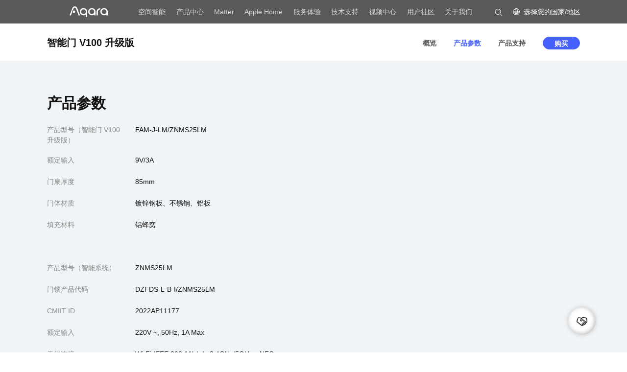

--- FILE ---
content_type: text/html
request_url: https://www.aqara.cn/cn/Smart-Door-V100_spec
body_size: 19932
content:
<!DOCTYPE html>
<!--[if lt IE 7]>
<html class="ie ie6 lt8 lt9 lt10"><![endif]-->
<!--[if IE 7]>
<html class="ie ie7 lt8 lt9 lt10"><![endif]-->
<!--[if IE 8]>
<html class="ie ie8 lt9 lt10"><![endif]-->
<!--[if IE 9]>
<html class="ie ie9 lt10"><![endif]-->
<!--[if (gt IE 9) | !(IE)]><!-->
<html>
<!--<![endif]-->
<head>
    <meta charset="utf-8">
    <meta name="author" content="Aqara"/>

                    <title>智能门 V100 升级版｜Aqara 全屋智能</title>

                <meta name="description" content="一站式智能入户门解决方案"/>



    <meta name="baidu-site-verification" content="code-RlhIowEoCo"/>
    <meta http-equiv="X-UA-Compatible" content="IE=edge,chrome=1"/>
    <meta content="width=device-width, initial-scale=1, maximum-scale=1, minimum-scale=1" name="viewport"/>

    <link rel="shortcut icon" href="https://static-resource.aqara.com/img/favicon.ico?1,769,071,083,304"
          type="image/x-icon"/>
    <script>
        if ( /*@cc_on!@*/ false && document.documentMode === 10) document.documentElement.className += ' ie10';
    </script>
    <script>
        if ( /*@cc_on!@*/ false && document.documentMode === 11) document.documentElement.className += ' ie11';
    </script>
    <!-- 添加IE10+Class -->
    <link rel="stylesheet" href="https://static-resource.aqara.com/css/style.css?1,769,071,083,304">
    <link rel="stylesheet" href="https://static-resource.aqara.com/css/sup_btn.css?1,769,071,083,304">
    <link rel="stylesheet" href="https://static-resource.aqara.com/css/spec.css?1,769,071,083,304">
    <!--[if lt IE 9]>
		<script src="https://static-resource.aqara.com/js/html5.js?1,769,071,083,304"></script>
		<script src="https://static-resource.aqara.com/js/respond.src.js?1,769,071,083,304"></script>
		<![endif]-->
    <!--公用文件 END-->
    <script>
        var _hmt = _hmt || [];
        (function () {
            var hm = document.createElement("script");
            hm.src = "https://hm.baidu.com/hm.js?2df419cadb3951597d5f6df3a9e563d1";
            var s = document.getElementsByTagName("script")[0];
            s.parentNode.insertBefore(hm, s);
        })();
    </script>
    <!-- Google tag (gtag.js) -->
	<script src="https://www.googletagmanager.com/gtag/js?id=G-4JP6H2ZTJC"></script>
	<script>
		window.dataLayer = window.dataLayer || [];
		function gtag(){dataLayer.push(arguments);}
		gtag('js', new Date());

		gtag('config', 'G-4JP6H2ZTJC');
	</script>
    <meta property="og:image" content="https://static-resource.aqara.com/img/fenlogo.png">

<meta name="google-site-verification" content="50fJ-8SHLXA8Bi-0gg2gzd_ui6n8oJwVTmLxrfissvw" />
<link rel="alternate" hreflang="zh-Hans" href="https://www.aqara.com/"/>
<link rel="alternate" hreflang="ko" href="https://www.aqara.com/kr/"/>
<link rel="alternate" hreflang="en-RU" href="https://www.aqara.com/ru/"/>
<link rel="alternate" hreflang="en-us" href="https://www.aqara.com/us/"/>
<link rel="alternate" hreflang="en" href="https://www.aqara.com/en/"/>
<link rel="alternate" hreflang="x-default" href="https://www.aqara.com/en/"/>
<link rel="alternate" hreflang="en-AL" href="https://www.aqara.com/eu/"/>
<link rel="alternate" hreflang="en-AD" href="https://www.aqara.com/eu/"/>
<link rel="alternate" hreflang="en-AM" href="https://www.aqara.com/eu/"/>
<link rel="alternate" hreflang="en-AT" href="https://www.aqara.com/eu/"/>
<link rel="alternate" hreflang="en-AZ" href="https://www.aqara.com/eu/"/>
<link rel="alternate" hreflang="en-BY" href="https://www.aqara.com/eu/"/>
<link rel="alternate" hreflang="en-BE" href="https://www.aqara.com/eu/"/>
<link rel="alternate" hreflang="en-BA" href="https://www.aqara.com/eu/"/>
<link rel="alternate" hreflang="en-BG" href="https://www.aqara.com/eu/"/>
<link rel="alternate" hreflang="en-HR" href="https://www.aqara.com/eu/"/>
<link rel="alternate" hreflang="en-CY" href="https://www.aqara.com/eu/"/>
<link rel="alternate" hreflang="en-CZ" href="https://www.aqara.com/eu/"/>
<link rel="alternate" hreflang="en-DK" href="https://www.aqara.com/eu/"/>
<link rel="alternate" hreflang="en-EE" href="https://www.aqara.com/eu/"/>
<link rel="alternate" hreflang="en-FI" href="https://www.aqara.com/eu/"/>
<link rel="alternate" hreflang="en-FR" href="https://www.aqara.com/eu/"/>
<link rel="alternate" hreflang="en-GE" href="https://www.aqara.com/eu/"/>
<link rel="alternate" hreflang="en-DE" href="https://www.aqara.com/eu/"/>
<link rel="alternate" hreflang="en-GI" href="https://www.aqara.com/eu/"/>
<link rel="alternate" hreflang="en-GR" href="https://www.aqara.com/eu/"/>
<link rel="alternate" hreflang="en-GG" href="https://www.aqara.com/eu/"/>
<link rel="alternate" hreflang="en-HU" href="https://www.aqara.com/eu/"/>
<link rel="alternate" hreflang="en-IS" href="https://www.aqara.com/eu/"/>
<link rel="alternate" hreflang="en-IE" href="https://www.aqara.com/eu/"/>
<link rel="alternate" hreflang="en-IM" href="https://www.aqara.com/eu/"/>
<link rel="alternate" hreflang="en-IT" href="https://www.aqara.com/eu/"/>
<link rel="alternate" hreflang="en-JE" href="https://www.aqara.com/eu/"/>
<link rel="alternate" hreflang="en-LV" href="https://www.aqara.com/eu/"/>
<link rel="alternate" hreflang="en-LI" href="https://www.aqara.com/eu/"/>
<link rel="alternate" hreflang="en-LT" href="https://www.aqara.com/eu/"/>
<link rel="alternate" hreflang="en-LU" href="https://www.aqara.com/eu/"/>
<link rel="alternate" hreflang="en-MT" href="https://www.aqara.com/eu/"/>
<link rel="alternate" hreflang="en-MD" href="https://www.aqara.com/eu/"/>
<link rel="alternate" hreflang="en-MC" href="https://www.aqara.com/eu/"/>
<link rel="alternate" hreflang="en-ME" href="https://www.aqara.com/eu/"/>
<link rel="alternate" hreflang="en-NL" href="https://www.aqara.com/eu/"/>
<link rel="alternate" hreflang="en-NO" href="https://www.aqara.com/eu/"/>
<link rel="alternate" hreflang="en-PL" href="https://www.aqara.com/eu/"/>
<link rel="alternate" hreflang="en-PT" href="https://www.aqara.com/eu/"/>
<link rel="alternate" hreflang="en-RO" href="https://www.aqara.com/eu/"/>
<link rel="alternate" hreflang="en-RS" href="https://www.aqara.com/eu/"/>
<link rel="alternate" hreflang="en-SK" href="https://www.aqara.com/eu/"/>
<link rel="alternate" hreflang="en-SI" href="https://www.aqara.com/eu/"/>
<link rel="alternate" hreflang="en-ES" href="https://www.aqara.com/eu/"/>
<link rel="alternate" hreflang="en-SE" href="https://www.aqara.com/eu/"/>
<link rel="alternate" hreflang="en-CH" href="https://www.aqara.com/eu/"/>
<link rel="alternate" hreflang="en-TR" href="https://www.aqara.com/eu/"/>
<link rel="alternate" hreflang="en-UA" href="https://www.aqara.com/eu/"/>
<link rel="alternate" hreflang="en-GB" href="https://www.aqara.com/eu/"/>
<link rel="alternate" hreflang="en-VA" href="https://www.aqara.com/eu/"/>
<link rel="stylesheet" type="text/css" href="https://static-resource.aqara.com/css/common.css?1,769,071,083,320">
<link rel="stylesheet" type="text/css" href="https://static-resource.aqara.com/css/animate.min.css?1,769,071,083,320"/>
<link rel="stylesheet" type="text/css" href="https://static-resource.aqara.com/css/swiper.min.css?1,769,071,083,320"/>
<link rel="stylesheet" type="text/css" href="https://static-resource.aqara.com/css/header_footer.css?1,769,071,083,320"/>
<link rel="stylesheet" type="text/css" href="https://static-resource.aqara.com/css/mo_header.css?1,769,071,083,320"/>
<link type="text/css" rel="stylesheet" href="https://static-resource.aqara.com/css/project_pop.css?1,769,071,083,320"/>
<link type="text/css" rel="stylesheet" href="https://static-resource.aqara.com/css/iconfont.css?1,769,071,083,320"/>
<link type="text/css" rel="stylesheet" href="https://static-resource.aqara.com/css/jquery.mCustomScrollbar.css?1,769,071,083,320"/>

<link type="text/css" rel="stylesheet" href="https://static-resource.aqara.com/css/xiugai.css?1,769,071,083,320"/>

<script type="text/javascript" src="https://static-resource.aqara.com/js/jquery-1.11.1.min.js?1,769,071,083,320"></script>


<script type="text/javascript" src="https://static-resource.aqara.com/js/base.js?1,769,071,083,320"></script>
<script type="text/javascript" src="https://static-resource.aqara.com/js/wow.min.js?1,769,071,083,320"></script>
<script type="text/javascript" src="https://static-resource.aqara.com/js/common.js?1,769,071,083,320"></script>
<script type="text/javascript" src="https://static-resource.aqara.com/js/swiper4.5.0.min.js?1,769,071,083,320" charset="utf-8"></script>
<script type="text/javascript" src="https://static-resource.aqara.com/js/pop.js?1,769,071,083,320"></script>
<script type="text/javascript" src="https://static-resource.aqara.com/js/business_address.js?1,769,071,083,320"></script>
<script type="text/javascript" src="https://static-resource.aqara.com/js/jquery.mCustomScrollbar.concat.min.js?1,769,071,083,320"></script>

<script type="text/javascript">
    $(function () {
        var ooo_lock = true;
        function ajax_city_other(){
            $.ajax({
                type: "GET",
                async: false,
                url: "https://gw.aqaramaster.com/usercenter/base/address/listAll",
                dataType: "json",
                success: function(data){
                    if(data.code == 200 && data.data.length){
                        Address = data.data;
                    }
                }
            })
        }
        function setCookie(cname, cvalue, exdays) {
            var d = new Date();
            d.setTime(d.getTime() + (exdays * 24 * 60 * 60 * 1000));
            var expires = "expires=" + d.toGMTString();
            document.cookie = cname + "=" + cvalue + "; " + expires;
        }

        function getCookie(cname) {
            var name = cname + "=";
            var ca = document.cookie.split(';');
            for (var i = 0; i < ca.length; i++) {
                var c = ca[i].trim();
                if (c.indexOf(name) == 0) {
                    return c.substring(name.length, c.length);
                }
            }
            return "";
        }

        navTopClick = function(tId,tHref,tText){
            // var tHref = $.trim($('.nav_top a').attr('href'))
            // console.log(tHref)
            // var tId = $.trim($('.nav_top a').attr('id'))
            // console.log(tId)
            // var tText = $.trim($('.nav_top a').text())
            // console.log(tText)
            if((tHref != undefined && tHref.length>0) && (tId != undefined && tId.length>0)){
                setTopVisits(tId,tHref,tText)
            }
        }

        function setTopVisits(id,link,name){
            $.ajax({
                // url: 'http://localhost:8082/jeecg-boot/navigation/setClick',
                url: '/jeecg-boot/navigation/setClick',
                data: JSON.stringify({
                    navId: id,
                    navName: name,
                    navLink: link,
                    // 1头部；2底部
                    navType: 1,
                }),
                type: 'post',
                contentType: "application/json",
                dataType: 'json',
                success: function (res) {
                    // console.log(res)
                    window.location.href = link
                },
                error: function (xhr, errorMessage, e) {
                    window.location.href = link
                }
            })
        }

        $('.header .nav ul.clearfix li').click(function () {
            var NName = $.trim($(this).text());
            setCookie("NavName", NName, 1);
        })
        $('.footer .footer_top ul li dt').click(function () {
            var NName = $.trim($(this).text());
            setCookie("NavName", NName, 1);
        })
        $('.footer .footer_top ul li dd').click(function () {
            var NName = $.trim($(this).parent().find('dt').text());
            setCookie("NavName", NName, 1);
        })
        $('.logo').click(function () {
            var NName = "wu";
            setCookie("NavName", NName, 1);
        })
        $('.header .nav ul.clearfix li').each(function (inn, ell) {
            if ($.trim($(ell).text()) == getCookie('NavName')) {
                $(ell).addClass('active').siblings().removeClass('active')
            }
        })


        $(".search_input input").keydown(function (e) {
            if (e.which == 13) {
                //导航 PC端 触发后执行
                let val = $('#seek1').val();
                if (val != null && val != '') {
                    window.location.href = "search_prod?search=" + val
                }
            }
        });
        $(".mo_s_input input").keydown(function (e) {
            if (e.which == 13) {
                //导航 移动端  触发后执行
                let val = $('#seek2').val();
                if (val != null && val != '') {
                    window.location.href = "search_prod?search=" + val
                }
            }
        });


        $(".get_code").on("click", function () {
            var phone = $(".cphone").val() ? $(".cphone").val() : $("[name='cphone']").val()
            $.ajax({
                url: '/jeecg-boot/form/sendCode',
                data: {
                    phone: phone,
                },
                type: 'post',
                contentType: "application/x-www-form-urlencoded",
                dataType: 'json',
                success: function (res) {
                    console.log(res)
                },
                error: function (xhr, errorMessage, e) {
                    alert(e)
                }
            })
        })


        $("#fancy_reg").find(".reg_close_inner").on("click", function () {
            $("#fancy_reg").fadeOut();
            $("html").removeClass("fancy_fixed");
            $("body>*:not('.fancy_cover_lang')").removeClass("fancy_dim");
        });

        $(".header .btn_lang").find(".lang_selected").on("click", function () {
            $(".fancy_cover_lang").height($(window).height());
            $("#fancy_reg").find(".fancy_wrapper_lang").css("height", $(window).height() * 0.8);
            $("#fancy_reg").find(".fancy_box").mCustomScrollbar();
            $("body>*:not('.fancy_cover_lang')").addClass("fancy_dim");
            $("#fancy_reg").fadeIn();
            $("html").addClass("fancy_fixed");
        });

        $('.mo_nav .nav_btn').click(function () {
            $('.mo_searchCon').removeClass('active')
            $(this).toggleClass('active')
            $('.mo_headerCon').toggleClass('active')
            $('.mo_navCon').toggleClass('active')
            $('body').toggleClass('active')
        })
        $('.mo_langu').click(function () {
            $('.mo_nav .nav_btn').removeClass('active')
            $('.mo_navCon').removeClass('active')
            $('.mo_languCon').addClass('active')
            $('.mo_languNav').addClass('active')
            $('.mo_headerCon').addClass('active')
            $('body').addClass('active')
        })
        $('.mo_search').click(function () {
            $('.mo_nav .nav_btn').removeClass('active')
            $('.mo_navCon').removeClass('active')
            $('.mo_searchCon').addClass('active')
            $('.mo_searchNav').addClass('active')
            $('.mo_headerCon').addClass('active')
            $('body').addClass('active')
        })
        $('.mo_s_clock').click(function () {
            $('.mo_searchCon').removeClass('active')
            $('.mo_searchNav').removeClass('active')
            $('.mo_headerCon').removeClass('active')
            $('.mo_languCon').removeClass('active')
            $('.mo_languNav').removeClass('active')
            $('body').removeClass('active')
        })

        var swiper = new Swiper(".mySwiper", {
            slidesPerView: 4,
            navigation: {
                nextEl: ".swiper-button-next",
                prevEl: ".swiper-button-prev",
            },
            mousewheel: true,
            keyboard: true,
        });


        //初始化省
        function province() {
            $('.form_cover_top .area_city').html('');
            $('.form_cover_top .area_province').html('');
            $('.form_cover_top .area_area').html('');
            $.each(Address, function (i, item) {
                var opt = $('<li data-code="'+ item.code + '">' + item.addressName + '</li>');
                $('.form_cover_top .area_province').append(opt);
            })
            $(".form_cover_top .area_province").mCustomScrollbar();
        }

        //点击选择框时，显示省市区县下拉
        $('.form_cover_top .sel_result.top').on("click", function (ev) {
            $('.form_cover_top .area_city li').hide();
            $('.form_cover_top .area_area li').hide();

            ev.stopPropagation();
            if ($(this).hasClass("active")) {
                $(this).removeClass("active");
                $(this).next().slideUp();
            } else {
                $(this).addClass("active");
                $(this).next().slideDown();
                $(this).parents(".pro_con").removeClass("c_error");
                $(this).siblings(".form_tip").removeClass("active");
                if ($("[name='carea']").val()) {
                    // console.log($(".area_province li.active")[0].offsetTop)
                    $(".form_cover_top .area_province").mCustomScrollbar("scrollTo", $(".area_province li.active")[0].offsetTop);
                    // $(".form_cover_top .area_city").mCustomScrollbar("scrollTo",$(".area_city li.active")[0].offsetTop);
                    // $(".form_cover_top .area_area").mCustomScrollbar("scrollTo",$(".area_area li.active")[0].offsetTop);
                }
            }
        });
        //点击请选择省份
        $(document).on("click", '.form_cover_top .sel_province', function () {
            $(".form_cover_top .sel_city").removeClass("active");
            $(".form_cover_top .sel_shop").removeClass("active");
            $(".form_cover_top .sel_shop").next().slideUp();
            $(".form_cover_top .sel_city").next().slideUp();
            if ($(this).hasClass("active")) {
                $(this).removeClass("active");
                $(this).next().slideUp();
            } else {
                $(this).addClass("active");
                $(this).next().slideDown();
            }
        });
        //省份选择
        $(document).on("click", '.form_cover_top .area_province li', function () {

            var d_c1 = $(this).attr('data-code');
            var d_t2 = $(this).text();
            $('.in_hide1').val(d_c1)
            $('.in_hide2').val(d_t2)

            $('.form_cover_top .area_city li').show()
            if ($(window).width() <= 479) {
                $(this).parents(".area_province").hide();
                $(this).parents(".area_province").siblings('.sel_province').removeClass("active");
                $(this).parents(".area_province").siblings('.sel_province').find("span").text($(this).text());
                $(this).parents(".area_province").siblings('.sel_city span').html('<li>请选择城市</li>');
                $(this).parents(".area_province").siblings('.sel_area span').html('<li>请选择区县</li>');
            }

            $(this).parents('.area_all').find(".area_city").mCustomScrollbar("destroy");
            $(this).parents('.area_all').find(".area_area").mCustomScrollbar("destroy");

            // $(this).parents(".area_province").siblings(".area_city").mCustomScrollbar("destroy");
            $(this).parents(".area_province").siblings(".area_city").empty();
            // $(this).parents(".area_province").siblings(".area_area").mCustomScrollbar("destroy");
            $(this).parents(".area_province").siblings(".area_area").empty();
            $(this).parents(".area_all").siblings('.sel_result').find("span").text("请选择");
            $(this).parents(".area_all").siblings("[name='carea']").val('');
            $(this).parents(".area_all").find("li").removeClass("active");
            if (!$(this).hasClass("active")) {
                $(this).addClass("active").siblings().removeClass("active");
            }
            $.each(Address, function (i, item) {
                if (item.addressName == $(".form_cover_top .area_province li.active").text()) {
                    cityJson = item.childs;

                    $.each(cityJson, function (i, item) {
                        var opt = $('<li data-code="'+item.code+'">' + item.addressName + '</li>');
                        $('.area_city').append(opt);
                    });
                }
            })

            $(".form_cover_top .area_city").mCustomScrollbar();

        });
        //点击请选择城市
        $(document).on("click", '.form_cover_top .sel_city', function () {
            $('.form_cover_top .area_area li').show();
            if ($(this).siblings('.sel_province').find("span").text() == "请选择省份") {
                return false;
            }
            $(this).siblings(".sel_province").removeClass("active");
            $(this).siblings(".sel_area").removeClass("active");
            $(this).siblings(".sel_area").next().slideUp();
            $(this).siblings(".sel_province").next().slideUp();
            if ($(this).hasClass("active")) {
                $(this).removeClass("active");
                $(this).next().slideUp();
            } else {
                $(this).addClass("active");
                $(this).next().slideDown();
            }
        });
        //市选择
        $(document).on("click", ".form_cover_top .area_city li", function () {

            var d_c3 = $(this).attr('data-code');
            var d_t4 = $(this).text();
            $('.in_hide3').val(d_c3)
            $('.in_hide4').val(d_t4)

            if ($(window).width() <= 479) {
                $(this).parents(".area_city").hide();
                $(this).parents(".area_city").siblings('.sel_city').removeClass("active");
                $(this).parents(".area_city").siblings('.sel_city').find("span").text($(this).text());
                $(this).parents(".area_city").siblings('.sel_area').find("span").text("请选择区县");
            }
            $(this).parents(".area_city").siblings(".area_area").mCustomScrollbar("destroy");
            $(this).parents(".area_city").siblings('.area_area').empty();
            if (!$(this).hasClass("active")) {
                $(this).addClass("active").siblings().removeClass("active");
            }
            $.each(Address, function (i, item) {

                if (item.addressName == $(".form_cover_top .area_province li.active").text()) {
                    cityJson = item.childs
                    $.each(cityJson, function (i, item) {

                        if (item.addressName == $(".form_cover_top .area_city li.active").text()) {

                            areaJson = item.childs

                            $.each(areaJson, function (i, item) {
                                var opt = $('<li data-code="'+item.code+'">' + item.addressName + '</li>');
                                $('.form_cover_top .area_area').append(opt);
                            });
                        }
                    });
                }
            })
            $(".form_cover_top .area_area").mCustomScrollbar();
        });
        //点击请选择区县
        $(document).on("click", '.form_cover_top .sel_area', function () {
            if ($(this).siblings('.sel_province').find("span").text() == "请选择省份" || $(this).siblings('.sel_city').find("span").text() == "请选择城市") {
                return false;
            }
            $(this).siblings(".sel_province").removeClass("active");
            $(this).siblings(".sel_city").removeClass("active");
            $(this).siblings(".sel_province").next().slideUp();
            $(this).siblings(".sel_city").next().slideUp();
            if ($(this).hasClass("active")) {
                $(this).removeClass("active");
                $(this).next().slideUp();
            } else {
                $(this).addClass("active");
                $(this).next().slideDown();
            }
        });
        //区县选择
        $(document).on("click", ".form_cover_top .area_area li", function () {
            var pron = $(this).parents(".area_area").siblings(".area_province").find("li.active").text();
            var city = $(this).parents(".area_area").siblings(".area_city").find("li.active").text();
            if (!$(this).hasClass("active")) {
                $(this).addClass("active").siblings().removeClass("active");
            }
            var area = $(this).text();
            $('.in_hide5').val(area)

            if ($(window).width() <= 479) {
                $(this).parents(".area_area").hide();
                $(this).parents(".area_area").siblings('.sel_area').removeClass("active");
                $(this).parents(".area_area").siblings('.sel_area').find("span").text($(this).text());
            }
            $(this).parents(".pro_con").removeClass("c_error");
            $(this).parents(".area_all").siblings(".sel_result").find("span").text(pron + city + area);
            $(this).parents(".area_all").siblings("[name='carea']").val(pron + city + area);
            $(this).parents(".area_all").siblings('.sel_result').removeClass("active");
            $(this).parents(".area_all").siblings('.sel_result').next().hide();
        });

        // $('.sel_result').on("click",function(){
        // 	if($(this).hasClass("active")){
        // 		$(this).removeClass("active");
        // 		$(this).next().hide();
        // 	}else{
        // 		$(this).addClass("active");
        // 		$(this).next().show();
        // 	}
        // });

        //点击空白处隐藏弹出层
        $(document).click(function (event) {
            var _con = $('.form_cover_top .sel_result.top,.area_all'); // 设置目标区域
            if (!_con.is(event.target) && _con.has(event.target).length === 0) {
                $('.form_cover_top .sel_result.top').removeClass("active");
                $('.form_cover_top .area_all').hide();
                if ($(".form_cover_top").find(".form_wrapper.open").find(".sel_result.top span").text() == "请选择") {
                    $('.form_cover_top .area_all').find("li.active").removeClass("active");
                    $(".form_cover_top .area_city").empty();
                    $(".form_cover_top .area_area").empty();
                }

                if ($(window).width() <= 479) {
                    $(".form_cover_top .sel_province").removeClass("active");
                    $(".form_cover_top .sel_city").removeClass("active");
                    $(".form_cover_top .sel_area").removeClass("active");
                    $('.form_cover_top .area_province').hide();
                    $('.form_cover_top .area_city').hide();
                    $('.form_cover_top .area_area').hide();
                }
            }
        });

        var oTextarea = $(".form_item_textarea").find("textarea");
        oTextarea.on("focus", function () {
            $(this).parents("dd").addClass("txt_focus")
        });
        oTextarea.on("blur", function () {
            $(this).parents("dd").removeClass("txt_focus")
        });
        oTextarea.on("keyup", function () {
            $("#word_now").text(oTextarea.val().length);
        });

        var _oTextarea = $("#fancy_prew").find(".txt_con textarea");
        _oTextarea.on("keyup", function () {
            $("#fancy_prew").find(".sel_length i").text(_oTextarea.val().length);
        });
        _oTextarea.on("focus", function () {
            $(this).closest("div").addClass("txt_focus");
        });
        _oTextarea.on("blur", function () {
            $(this).closest("div").removeClass("txt_focus");
        });

        $("#open_customized").on("click", function () {

            if(ooo_lock){
                ajax_city_other();
                province();
                ooo_lock = false;
            }
            $(".form_cover_top").height($(window).height());

            if ($(window).width() > 960) {
                if ($(window).height() < 780) {

                    $("#form_customized").css("height", $(window).height() * 0.8);

                    $("#form_customized").find(".form_box").mCustomScrollbar();
                } else {
                    $("#form_customized").addClass("autoH")
                }


            } else if ($(window).width() <= 960 && $(window).width() > 768) {

                if ($(window).height() < 730) {

                    $("#form_customized").css("height", $(window).height() * 0.8);

                    $("#form_customized").find(".form_box").mCustomScrollbar();
                } else {
                    $("#form_customized").addClass("autoH")
                }

            } else {
                if ($(window).height() < 700) {

                    $("#form_customized").css("height", $(window).height() * 0.8);

                    $("#form_customized").find(".form_box").mCustomScrollbar();
                } else {
                    $("#form_customized").addClass("autoH")
                }
            }
            $("body>*:not('.form_cover_top')").addClass("fancy_dim");
            $(".form_cover_top").fadeIn();
            $("#form_customized").fadeIn();
            $("html").addClass("fancy_fixed");


        });

        $("#open_prew").on("click", function () {

            if(ooo_lock){
                ajax_city_other();
                province();
                ooo_lock = false;
            }
            $(".form_cover_top").height($(window).height());

            if ($(window).width() > 960) {
                if ($(window).height() < 800) {

                    $("#fancy_prew").css("height", $(window).height() * 0.8);

                    $("#fancy_prew").find(".form_box").mCustomScrollbar();
                } else {
                    $("#fancy_prew").addClass("autoH")
                }


            } else if ($(window).width() <= 960 && $(window).width() > 640) {

                if ($(window).height() < 750) {

                    $("#fancy_prew").css("height", $(window).height() * 0.8);

                    $("#fancy_prew").find(".form_box").mCustomScrollbar();
                } else {
                    $("#fancy_prew").addClass("autoH")
                }

            } else {
                if ($(window).height() < 700) {

                    $("#fancy_prew").css("height", $(window).height() * 0.8);

                    $("#fancy_prew").find(".form_box").mCustomScrollbar();
                } else {
                    $("#fancy_prew").addClass("autoH")
                }
            }
            $("body>*:not('.form_cover_top')").addClass("fancy_dim");
            $(".form_cover_top").fadeIn();
            $("#fancy_prew").fadeIn();
            $("html").addClass("fancy_fixed");

        });

        // 正则验证姓名
        var userPattern = /^[a-zA-Z0-9_]{1,16}$/;
        // 正则验证手机号
        // var phonePattern = /^[1][3,4,5,7,8,9][0-9]{9}$/
        var phonePattern = /^\d*$/
        var userInp = $("#form_customized").find(".form_user input");
        var phoneInp = $("#form_customized").find(".form_phone input");
        var verifInp = $("#form_customized").find(".form_verif input");
        var regInp = $("#form_customized").find(".form_reg input");
        var describe = $("#form_customized").find(".form_text textarea");

        $(".form_box").find("input").on("focus", function () {
            $(this).parent("dd").siblings(".form_tip").removeClass("active");
            $(this).closest("dd").addClass("txt_focus")
        });

        $(".form_box").find("input").on("blur", function () {
            $(this).closest("dd").removeClass("txt_focus")
        });


        $(".form_reg").find("dd").on("click", function () {
            $(this).siblings(".form_tip").removeClass("active")
        });


        //获取验证码倒计时
        var time = 60;
        var interval;
        $(".form_verif .get_verif").click(function () {
            var time = 60
            $(this).attr("disabled", "disabled"); //点击一次不可再点
            var that = $(this);
            interval = setInterval(function () { //定义定时器
                that.text("重新发送" + time + "s");
                time--;
                if (time == 0) {
                    clearInterval(interval); //清除定时器
                    that.text("获取验证码");
                    that.removeAttr("disabled"); //删除这个属性
                    time = 60;
                }
            }, 1000);
        });

        //获取验证码倒计时

        $(".yzm_all button").click(function () {
            var time = 60
            $(this).attr("disabled", "disabled"); //点击一次不可再点
            var that = $(this);
            interval = setInterval(function () { //定义定时器
                that.text("重新发送" + time + "s");
                time--;
                if (time == 0) {
                    clearInterval(interval); //清除定时器
                    that.text("获取验证码");
                    that.removeAttr("disabled"); //删除这个属性
                    time = 60;
                }
            }, 1000);
        });

        var form_flag = true;


        $("#form_submit").on("click", function () {
            var provinceCode = $.trim($(".in_hide1").val());
            var province = $.trim($(".in_hide2").val());
            var cityCode = $.trim($(".in_hide3").val());
            var city = $.trim($(".in_hide4").val());
            var area_ = $.trim($(".in_hide5").val());

            var infoCount = 0

            if ($.trim(userInp.val()) == "") {
                $("#form_customized").find(".form_user .form_tip_blank").addClass("active");
            } else {

                infoCount++
            }


            if ($.trim(phoneInp.val()) == "") {
                $("#form_customized").find(".form_phone .form_tip_blank").addClass("active")
            } else {
                if (!phonePattern.test($.trim(phoneInp.val()))) {
                    $("#form_customized").find(".form_phone .form_tip_error").addClass("active")
                } else {
                    infoCount++
                }
            }

            if ($.trim(verifInp.val()) == "") {
                $("#form_customized").find(".form_verif .form_tip_blank").addClass("active")
            } else {
                infoCount++
            }
            ;

            //地区
            if ($.trim($("#form_customized").find("[name='carea']").val()) == "") {
                $("#form_customized").find("[name='carea']").closest("div").addClass("c_error");
                $("#form_customized").find("[name='carea']").siblings(".form_tip").addClass("active")

            } else {
                $("#form_customized").find("[name='carea']").closest("div").removeClass("c_error");
                $("#form_customized").find("[name='carea']").siblings(".form_tip").removeClass("active")
                infoCount++
            }

            $("#form_customized").find(".form_tip").each(function () {
                if ($(this).hasClass("active")) {
                    form_flag = false
                }
            });
            if ($("#form_customized").find(".form_box input").length == infoCount) {
                form_flag = true
            }

            //隐私协议校验
            if ($("#form_customized").find("[name='privacy']").prop("checked") == false) {
                $("#form_customized").find("[name='privacy']").closest("div").addClass("c_error");
                $("#form_customized").find("[name='privacy']").siblings(".form_tip").addClass("active");
                form_flag = false;
            } else {
                $("#form_customized").find("[name='privacy']").closest("div").removeClass("c_error");
                form_flag = true;
            }


            if (form_flag) {


                // 发送表单数据
                $.ajax({
                    // url: 'http://localhost:8082/jeecg-boot/form/formSubmit',
                    url: '/jeecg-boot/form/formSubmit',
                    data: JSON.stringify({
                        type: 1,
                        name: userInp.val(),
                        phone: phoneInp.val(),
                        code: verifInp.val(),
                        region: regInp.val(),
                        describes: describe.val(),
                        province: province,
                        provinceCode: provinceCode,
                        city: city,
                        cityCode: cityCode,
                        area: area_
                    }),
                    type: 'post',
                    contentType: "application/json",
                    dataType: 'json',
                    success: function (res) {
                        if (res.result) {
                            $(".form_suc").fadeIn();
                            $("#form_customized").fadeOut();
                            $("#form_customized").find(".form_box input").val("");
                            $("#form_customized").find(".form_item_slc input").data("id", "")
                            $("#form_customized").find(".form_item_textarea textarea").val("");
                            $("#word_now").text("0");
                            $("#form_customized").find(".form_box .form_tip").removeClass("active")
                            setTimeout(function () {
                                $(".form_suc").fadeOut();
                                $(".form_cover_top").fadeOut();
                                $("body>*:not('form_cover_top')").removeClass("fancy_dim");
                            }, 1000)
                        } else {
                            alert(res.message)
                        }

                    },
                    error: function (xhr, errorMessage, e) {
                        alert(e)
                    }
                });


            }

        });

        var prew_flag = true;

        function checkPhone(phone) {
            var reg = /^\d*$/
            // var reg=/^[1][3,4,5,7,8,9][0-9]{9}$/;
            if (!reg.test(phone)) {
                return false;
            } else {
                return true;
            }
        }

        $("#fancy_submit").on("click", function () {
            var infoCount = 0
            var name = $.trim($("[name='cname']").val());
            var phone = $.trim($("[name='cphone']").val());
            var code = $.trim($("[name='ccode']").val());
            var area = $.trim($("#fancy_prew").find("[name='carea']").val());
            var content = $.trim($("[name='content']").val());

            var provinceCode = $.trim($(".in_hide1").val());
            var province = $.trim($(".in_hide2").val());
            var cityCode = $.trim($(".in_hide3").val());
            var city = $.trim($(".in_hide4").val());
            var area_ = $.trim($(".in_hide5").val());

            //姓名
            if (!name) {
                $("[name='cname']").closest("div").addClass("c_error");
            } else {
                $("[name='cname']").closest("div").removeClass("c_error");
                infoCount++
            }
            //手机号
            if (!checkPhone(phone)) {

                $("[name='cphone']").closest("div").addClass("c_error");
            } else {
                $("[name='cphone']").closest("div").removeClass("c_error");
                infoCount++
            }

            //验证码
            if (!code) {
                $("[name='ccode']").parent().parent().addClass("c_error");
            } else {
                $("[name='ccode']").parent().parent().removeClass("c_error");
                infoCount++
            }
            //地区
            if (!area) {
                $("#fancy_prew").find("[name='carea']").closest("div").addClass("c_error");

            } else {
                $("#fancy_prew").find("[name='carea']").closest("div").removeClass("c_error");
                infoCount++
            }
            //需求描述
            // if(!content){
            // 	$("[name='content']").closest(".sel_bot").addClass("c_error");
            // }else{
            // 	$("[name='content']").closest(".sel_bot").removeClass("c_error");
            // 	infoCount ++
            // }


            if ($("#fancy_prew").find(".c_error").length > 0) {
                prew_flag = false
            }
            ;

            if ($("#fancy_prew").find("input").length == infoCount) {
                prew_flag = true
            }


            if (prew_flag) {
                // 发送表单数据
                $.ajax({
                    // url: 'http://localhost:8082/jeecg-boot/form/formSubmit',
                    url: '/jeecg-boot/form/formSubmit',
                    data: JSON.stringify({
                        type: 2,
                        name: name,
                        phone: phone,
                        code: code,
                        region: area,
                        describes: content,
                        province: province,
                        provinceCode: provinceCode,
                        city: city,
                        cityCode: cityCode,
                        area: area_
                    }),
                    type: 'post',
                    contentType: "application/json",
                    dataType: 'json',
                    success: function (res) {
                        if (res.result) {
                            $(".form_suc").fadeIn();
                            $("#fancy_prew").fadeOut();
                            $("#fancy_prew").find("input").val("");
                            $("#fancy_prew").find(".sel_result.top span").text("");
                            $("#fancy_prew").find(".txt_con textarea").val("");
                            $("#fancy_prew").find(".sel_length i").text("0");
                            $(".c_error").removeClass("c_error");
                            setTimeout(function () {
                                $(".form_suc").fadeOut();
                                $(".form_cover_top").fadeOut();
                                $("body>*:not('.form_cover_top')").removeClass("fancy_dim");
                            }, 1000)
                        } else {
                            alert(res.message)
                        }

                    },
                    error: function (xhr, errorMessage, e) {
                        alert(e)
                    }
                });
            }
        });

        $(".form_close_inner").on("click", function () {
            var cl_btn = $(this)
            var form_open = cl_btn.parents(".form_wrapper");
            form_open.find('.sel_result').removeClass("active");
            form_open.find('.sel_result span').text("请选择");
            form_open.find('.area_all li.active').removeClass("active");
            form_open.find("input").val("");
            form_open.find("textarea").val("");
            $("#word_now").text("0");
            form_open.find('.area_all').hide();
            form_open.find(".form_tip").removeClass("active");
            form_open.find(".pro_con").removeClass("c_error");
            form_open.fadeOut().removeClass("open");
            $(".form_cover_top").fadeOut();
            $("html").removeClass("fancy_fixed");
            $("body>*:not('.form_cover')").removeClass("fancy_dim");
            if ($(window).width() <= 479) {
                form_open.find(".sel_province").removeClass("active");
                form_open.find(".sel_city").removeClass("active");
                form_open.find(".sel_area").removeClass("active");
                form_open.find('.area_province').hide();
                form_open.find('.area_city').hide();
                form_open.find('.area_area').hide();
            }
            ;
            clearInterval(interval);
            $(".form_verif .get_verif").text("获取验证码");
            $(".form_verif .get_verif").removeAttr("disabled");


        });

        $("#fancy_close").on("click", function () {
            var fancy_prew = $("#fancy_prew");
            fancy_prew.find('.sel_result').removeClass("active");
            fancy_prew.find('.sel_result span').text("请选择");
            fancy_prew.find('.area_all li.active').removeClass("active");
            fancy_prew.find("input").val("");
            fancy_prew.find("textarea").val("");
            fancy_prew.find(".sel_length i").text("0")
            fancy_prew.find('.area_all').hide();
            fancy_prew.find(".c_error").removeClass("c_error");
            fancy_prew.fadeOut().removeClass("open");
            $(".form_cover_top").fadeOut();
            $("html").removeClass("fancy_fixed");
            $("body>*:not('.form_cover_top')").removeClass("fancy_dim");
            if ($(window).width() <= 479) {
                fancy_prew.find(".sel_province").removeClass("active");
                fancy_prew.find(".sel_city").removeClass("active");
                fancy_prew.find(".sel_area").removeClass("active");
                fancy_prew.find('.area_province').hide();
                fancy_prew.find('.area_city').hide();
                fancy_prew.find('.area_area').hide();
            }
            clearInterval(interval);
            $(".yzm_all button").text("获取验证码");
            $(".yzm_all button").removeAttr("disabled");
        });

        if (IsPC()) {
            $(".float_btn").hover(function () {
                $(".float_bar").stop().animate({
                    width: 270
                });
                $(".float_bar").addClass("open")
            }, function () {
                $(".float_bar").stop().animate({
                    width: 0
                });
                $(".float_bar").removeClass("open")
            })
        } else {
            $(".float_btn").click(function () {
                if (!$(".float_bar").hasClass('open')) {
                    $(".float_bar").stop().animate({
                        width: 270,
                        opacity: 1
                    });
                    $(".float_bar").addClass("open")
                } else {
                    $(".float_bar").stop().animate({
                        width: 0,
                        opacity: 0
                    });
                    $(".float_bar").removeClass("open")
                }
            })
        }

    })
</script>
</head>

<body>
<!--[if lt IE 9]>
  <p class="browserupgrade">您在使用&nbsp;<strong></strong>&nbsp;标准浏览本网站。请 <a href="http://browsehappy.com/" target="_blank">升级Internet Explorer浏览器</a> 来更好的体验本网站.</p>
<![endif]-->

<!--header begin-->
<!--PC导航-->
<div class="header">
    <div class="w1400 clearfix prz">
        <div class="nav_top logo pra">
                                    <a href="javascript:;" onclick="navTopClick('1531106115493441537','index','首页')">
                            <img src="https://static-resource.aqara.com/img/navigation_logo.png?1,767,063,892,708" alt="logo"/>
                        </a>
        </div>
        <div class="nav">
            <ul class="clearfix">


                            <li>
                                <div class="nav_top first_nav prz">
                                    <a href="javascript:;" onclick="navTopClick('1531106926873161730','https://building.aqara.com/','空间智能')">空间智能</a>
                                </div>
                            </li>

                            <li>
                                <div class="nav_top first_nav prz">
                                    <a href="javascript:;" onclick="navTopClick('1531106521799864321','prodCenter','产品中心')">产品中心</a>
                                </div>
                            </li>

                            <li>
                                <div class="nav_top first_nav prz">
                                    <a href="javascript:;" onclick="navTopClick('1646726971944935426','https://www.aqara.com/matter','Matter')">Matter</a>
                                </div>
                            </li>

                            <li>
                                <div class="nav_top first_nav prz">
                                    <a href="javascript:;" onclick="navTopClick('1531106632638541826','homekit','Apple Home')">Apple Home</a>
                                </div>
                            </li>

                            <li>
                                <div class="nav_top first_nav prz">
                                    <a href="javascript:;" onclick="navTopClick('1531106868459089921','service_provider','服务体验')">服务体验</a>
                                </div>
                            </li>

                            <li>
                                <div class="nav_top first_nav prz">
                                    <a href="javascript:;" onclick="navTopClick('1531107086336405506','tech_prod','技术支持')">技术支持</a>
                                </div>
                            </li>

                            <li>
                                <div class="nav_top first_nav prz">
                                    <a href="javascript:;" onclick="navTopClick('1531107818036994049','prod','视频中心')">视频中心</a>
                                </div>
                            </li>

                            <li>
                                <div class="nav_top first_nav prz">
                                    <a href="javascript:;" onclick="navTopClick('1569638611103977474','https://ankasa.cn/','用户社区')">用户社区</a>
                                </div>
                            </li>

                            <li>
                                <div class="nav_top first_nav prz">
                                    <a href="javascript:;" onclick="navTopClick('1962691980390244354','brand_introduction','关于我们')">关于我们</a>
                                </div>
                            </li>


            </ul>

            <div class="search_list">
                <div class="search_con clearfix">
                    <div class="search_img fl"><img src="https://static-resource.aqara.com/img/search.svg"/></div>
                    <div class="search_input pra"><input type="text" name="" id="seek1" value=""
                                                         placeholder="搜索 aqara.com"/></div>
                    <div class="list_se">
                        <div class="fnt_12 tit">热门搜索</div>
                        <ul>
                                            <li class="se_prod">
                                                <a href="./search_prod?search=智能晾衣机 H1"><span
                                                            class="tag ">产品</span>智能晾衣机 H1</a>
                                            </li>
                                            <li class="se_prod">
                                                <a href="./search_prod?search=筒射灯 T2"><span
                                                            class="tag ">产品</span>筒射灯 T2</a>
                                            </li>
                                            <li class="se_prod">
                                                <a href="./search_prod?search=全自动智能猫眼锁 星耀"><span
                                                            class="tag ">产品</span>全自动智能猫眼锁 星耀</a>
                                            </li>
                                            <li class="se_video">
                                                <a href="./search_video?search=Aqara 怎么样？来听听他们怎么说"><span
                                                            class="tag ">视频</span>Aqara 怎么样？来听听他们怎么说</a>
                                            </li>
                                            <li class="se_news">
                                                <a href="./search_news?search=Aqara 绿米亮相 Google I/O 大会"><span
                                                            class="tag ">新闻</span>Aqara 绿米亮相 Google I/O 大会</a>
                                            </li>

                        </ul>
                    </div>
                </div>
            </div>
        </div>
        <div class="u-menu">
            <div class="menu-sub">
            </div>
        </div>
        <div class="search">
            <img src="https://static-resource.aqara.com/img/svg/search.svg" alt="" class="img_search"/>
            <img src="https://static-resource.aqara.com/img/close.png" class="img_close"/>
        </div>
    </div>
    <div class="btn_lang pra">
        <a href="javascript:;" class="fnt_14 lang_selected">选择您的国家/地区</a>
        <!-- <div class="lang_list pra">
            <a href="javascript:;" class="fnt_14">港澳臺地區/繁體中文</a>
            <a href="javascript:;" class="fnt_14">海外地区/English</a>
        </div> -->
    </div>
</div>
<!--移动导航-->
<div class="mo_headerCon cf">
    <div class="mo_header cf">
        <div class="mo_nav">
            <div class="nav_btn"><span></span></div>
        </div>
        <div class="mo_logo">
                        <a href="javascript:;" onclick="navTopClick('1531106115493441537','index','首页')">
                            <img src="https://static-resource.aqara.com/img/navigation_logo.png?1,767,063,892,708" alt="logo">
                        </a>
        </div>

        <div class="mo_search">
            <svg t="1650368638693" class="icon" viewBox="0 0 1024 1024" version="1.1" xmlns="http://www.w3.org/2000/svg"
                 p-id="3631">
                <path d="M934.242232 884.637975 738.287281 695.561689l1.836835-2.302439c52.767807-65.338101 81.829703-147.602709 81.829703-231.593636 0-203.716728-165.742858-369.473913-369.411491-369.473913-203.731054 0-369.505635 165.757185-369.505635 369.473913 0 203.715705 165.774581 369.45754 369.505635 369.45754 89.26607 0 175.511339-32.450063 242.841817-91.288123l2.209318-1.929955 195.485253 186.963159 1.959631 0 0.031722 1.61887c4.947685 3.483334 10.517541 5.319146 16.5837 5.319146 16.180518 0 29.308513-13.192464 29.308513-29.310559C940.96126 896.276037 938.72329 890.239554 934.242232 884.637975zM452.541305 772.413008c-171.358763 0-310.74637-139.388631-310.74637-310.74637 0-171.34239 139.387607-310.700321 310.74637-310.700321 171.309644 0 310.700321 139.357931 310.700321 310.700321C763.241626 633.024377 623.851972 772.413008 452.541305 772.413008z"
                      p-id="3632" fill="#ffffff"></path>
            </svg>
        </div>

        <div class="mo_langu">
            <svg t="1653356368604" class="icon" viewBox="0 0 1024 1024" version="1.1" xmlns="http://www.w3.org/2000/svg"
                 p-id="3076">
                <path d="M512 64C264.6 64 64 264.6 64 512s200.6 448 448 448 448-200.6 448-448S759.4 64 512 64z m0 224c-29.5 0-58.3-2.6-86.2-7.5C452 175.3 491.4 120 512 120c20.6 0 60 55.3 86.2 160.5-27.9 4.8-56.7 7.5-86.2 7.5z m140.7-20.4c-13.6-55.7-31.8-102.6-53.1-137.4 63.6 14.6 121.3 44.7 169 86.1-35.3 21.8-74.3 39.1-115.9 51.3z m-281.4 0c-41.6-12.2-80.5-29.6-115.8-51.3 47.7-41.4 105.3-71.4 168.9-86-21.3 34.7-39.4 81.6-53.1 137.3zM679.5 484c-1.3-57.5-6.7-111.9-15.4-161.4 52.5-15 101.3-37.3 144.8-65.8 53.4 62 87.5 140.7 93.7 227.2H679.5z m-558.1 0c6.2-86.4 40.2-165.1 93.5-227.1 43.5 28.5 92.4 50.6 145 65.6-8.7 49.6-14.1 104-15.4 161.5H121.4z m279.1 0c1.3-55.7 6.4-105.4 13.9-148.7 31.6 5.6 64.1 8.7 97.6 8.7 33.4 0 66-3 97.6-8.6 7.5 43.3 12.5 93 13.9 148.6h-223z m408.4 283.2c-43.5-28.5-92.3-50.8-144.8-65.8 8.7-49.6 14.1-104 15.4-161.4h223.1c-6.2 86.5-40.3 165.2-93.7 227.2z m-394.5-78.5c-7.5-43.3-12.5-93-13.9-148.7h222.9c-1.3 55.6-6.3 105.3-13.9 148.6C578 683 545.4 680 512 680c-33.4 0-66 3.1-97.6 8.7zM215 767.1c-53.3-62-87.4-140.7-93.5-227.1h223.1c1.3 57.5 6.7 111.9 15.4 161.5-52.6 15-101.5 37.1-145 65.6zM512 904c-20.6 0-60-55.3-86.2-160.5 27.9-4.8 56.7-7.5 86.2-7.5s58.3 2.7 86.2 7.5C572 848.7 532.6 904 512 904z m87.6-10.2c21.3-34.8 39.5-81.7 53.1-137.4 41.7 12.2 80.6 29.5 115.9 51.2-47.7 41.5-105.4 71.6-169 86.2z m-175.2 0c-63.6-14.6-121.2-44.6-168.9-86 35.2-21.8 74.1-39.1 115.8-51.3 13.7 55.6 31.8 102.5 53.1 137.3z"
                      p-id="3077" fill="#ffffff"></path>
            </svg>
        </div>

        <div class="mo_searchNav cf">
            <div class="mo_s_btn">
                <svg t="1650368638693" class="icon" viewBox="0 0 1024 1024" version="1.1"
                     xmlns="http://www.w3.org/2000/svg" p-id="3631">
                    <path d="M934.242232 884.637975 738.287281 695.561689l1.836835-2.302439c52.767807-65.338101 81.829703-147.602709 81.829703-231.593636 0-203.716728-165.742858-369.473913-369.411491-369.473913-203.731054 0-369.505635 165.757185-369.505635 369.473913 0 203.715705 165.774581 369.45754 369.505635 369.45754 89.26607 0 175.511339-32.450063 242.841817-91.288123l2.209318-1.929955 195.485253 186.963159 1.959631 0 0.031722 1.61887c4.947685 3.483334 10.517541 5.319146 16.5837 5.319146 16.180518 0 29.308513-13.192464 29.308513-29.310559C940.96126 896.276037 938.72329 890.239554 934.242232 884.637975zM452.541305 772.413008c-171.358763 0-310.74637-139.388631-310.74637-310.74637 0-171.34239 139.387607-310.700321 310.74637-310.700321 171.309644 0 310.700321 139.357931 310.700321 310.700321C763.241626 633.024377 623.851972 772.413008 452.541305 772.413008z"
                          p-id="3632" fill="#ffffff"></path>
                </svg>
            </div>
            <div class="mo_s_input"><input id="seek2" type="text" placeholder="搜索 aqara.com"></div>
            <div class="mo_s_clock">
                <svg t="1650418613087" class="icon" viewBox="0 0 1024 1024" version="1.1"
                     xmlns="http://www.w3.org/2000/svg" p-id="1271">
                    <path d="M511.232 438.8352L112.9984 40.6016A51.2 51.2 0 0 0 40.6016 112.9984L438.784 511.232 40.6016 909.4656a51.2 51.2 0 1 0 72.3968 72.448l398.2336-398.2848 398.2336 398.2848a51.2 51.2 0 1 0 72.448-72.448l-398.2848-398.2336 398.2848-398.2336A51.2 51.2 0 0 0 909.4656 40.6016L511.232 438.784z"
                          p-id="1272" fill="#ffffff"></path>
                </svg>
            </div>
        </div>
        <div class="mo_languNav cf">
            <div class="mo_s_btn">
                <svg t="1653356368604" class="icon" viewBox="0 0 1024 1024" version="1.1"
                     xmlns="http://www.w3.org/2000/svg" p-id="3076">
                    <path d="M512 64C264.6 64 64 264.6 64 512s200.6 448 448 448 448-200.6 448-448S759.4 64 512 64z m0 224c-29.5 0-58.3-2.6-86.2-7.5C452 175.3 491.4 120 512 120c20.6 0 60 55.3 86.2 160.5-27.9 4.8-56.7 7.5-86.2 7.5z m140.7-20.4c-13.6-55.7-31.8-102.6-53.1-137.4 63.6 14.6 121.3 44.7 169 86.1-35.3 21.8-74.3 39.1-115.9 51.3z m-281.4 0c-41.6-12.2-80.5-29.6-115.8-51.3 47.7-41.4 105.3-71.4 168.9-86-21.3 34.7-39.4 81.6-53.1 137.3zM679.5 484c-1.3-57.5-6.7-111.9-15.4-161.4 52.5-15 101.3-37.3 144.8-65.8 53.4 62 87.5 140.7 93.7 227.2H679.5z m-558.1 0c6.2-86.4 40.2-165.1 93.5-227.1 43.5 28.5 92.4 50.6 145 65.6-8.7 49.6-14.1 104-15.4 161.5H121.4z m279.1 0c1.3-55.7 6.4-105.4 13.9-148.7 31.6 5.6 64.1 8.7 97.6 8.7 33.4 0 66-3 97.6-8.6 7.5 43.3 12.5 93 13.9 148.6h-223z m408.4 283.2c-43.5-28.5-92.3-50.8-144.8-65.8 8.7-49.6 14.1-104 15.4-161.4h223.1c-6.2 86.5-40.3 165.2-93.7 227.2z m-394.5-78.5c-7.5-43.3-12.5-93-13.9-148.7h222.9c-1.3 55.6-6.3 105.3-13.9 148.6C578 683 545.4 680 512 680c-33.4 0-66 3.1-97.6 8.7zM215 767.1c-53.3-62-87.4-140.7-93.5-227.1h223.1c1.3 57.5 6.7 111.9 15.4 161.5-52.6 15-101.5 37.1-145 65.6zM512 904c-20.6 0-60-55.3-86.2-160.5 27.9-4.8 56.7-7.5 86.2-7.5s58.3 2.7 86.2 7.5C572 848.7 532.6 904 512 904z m87.6-10.2c21.3-34.8 39.5-81.7 53.1-137.4 41.7 12.2 80.6 29.5 115.9 51.2-47.7 41.5-105.4 71.6-169 86.2z m-175.2 0c-63.6-14.6-121.2-44.6-168.9-86 35.2-21.8 74.1-39.1 115.8-51.3 13.7 55.6 31.8 102.5 53.1 137.3z"
                          p-id="3077" fill="#ffffff"></path>
                </svg>
            </div>
            <div class="mo_s_clock">
                <svg t="1650418613087" class="icon" viewBox="0 0 1024 1024" version="1.1"
                     xmlns="http://www.w3.org/2000/svg" p-id="1271">
                    <path d="M511.232 438.8352L112.9984 40.6016A51.2 51.2 0 0 0 40.6016 112.9984L438.784 511.232 40.6016 909.4656a51.2 51.2 0 1 0 72.3968 72.448l398.2336-398.2848 398.2336 398.2848a51.2 51.2 0 1 0 72.448-72.448l-398.2848-398.2336 398.2848-398.2336A51.2 51.2 0 0 0 909.4656 40.6016L511.232 438.784z"
                          p-id="1272" fill="#ffffff"></path>
                </svg>
            </div>
        </div>
    </div>
    <div class="mo_navCon">
        <ul>
                            <li class="nav_top"><a href="javascript:;" onclick="navTopClick('1531106926873161730','https://building.aqara.com/','空间智能')">空间智能</a></li>
                            <li class="nav_top"><a href="javascript:;" onclick="navTopClick('1531106521799864321','prodCenter','产品中心')">产品中心</a></li>
                            <li class="nav_top"><a href="javascript:;" onclick="navTopClick('1646726971944935426','https://www.aqara.com/matter','Matter')">Matter</a></li>
                            <li class="nav_top"><a href="javascript:;" onclick="navTopClick('1531106632638541826','homekit','Apple Home')">Apple Home</a></li>
                            <li class="nav_top"><a href="javascript:;" onclick="navTopClick('1531106868459089921','service_provider','服务体验')">服务体验</a></li>
                            <li class="nav_top"><a href="javascript:;" onclick="navTopClick('1531107086336405506','tech_prod','技术支持')">技术支持</a></li>
                            <li class="nav_top"><a href="javascript:;" onclick="navTopClick('1531107818036994049','prod','视频中心')">视频中心</a></li>
                            <li class="nav_top"><a href="javascript:;" onclick="navTopClick('1569638611103977474','https://ankasa.cn/','用户社区')">用户社区</a></li>
                            <li class="nav_top"><a href="javascript:;" onclick="navTopClick('1962691980390244354','brand_introduction','关于我们')">关于我们</a></li>
        </ul>
    </div>
    <div class="mo_searchCon">
        <dl id="hotSearch">
            <dt>热门搜索</dt>
                            <dd><a href="search_prod?search=智能晾衣机 H1">智能晾衣机 H1</a></dd>
                            <dd><a href="search_prod?search=筒射灯 T2">筒射灯 T2</a></dd>
                            <dd><a href="search_prod?search=全自动智能猫眼锁 星耀">全自动智能猫眼锁 星耀</a></dd>
                            <dd><a href="search_video?search=Aqara 怎么样？来听听他们怎么说">Aqara 怎么样？来听听他们怎么说</a></dd>
                            <dd><a href="search_news?search=Aqara 绿米亮相 Google I/O 大会">Aqara 绿米亮相 Google I/O 大会</a></dd>
        </dl>
    </div>
        <div class="mo_languCon">
            <div class="mo_languDl">
                    <dl>
                        <dt>亚太</dt>
                                <dd class="cf"><a href="https://www.aqara.com/cn/home.html"><span>中国大陆</span><b>简体中文</b></a>
                                </dd>
                                <dd class="cf"><a href="https://www.aqaralife.kr/"><span>대한민국</span><b>한글</b></a>
                                </dd>
                                <dd class="cf"><a href="https://www.aqara.com/jp/"><span>日本</span><b>日本語</b></a>
                                </dd>
                    </dl>
                    <dl>
                        <dt>欧洲</dt>
                                <dd class="cf"><a href="https://www.aqara.com/eu/home.html"><span>Europe</span><b>English</b></a>
                                </dd>
                                <dd class="cf"><a href="https://www.aqara.com/de/"><span>Deutschland</span><b>Deutsch</b></a>
                                </dd>
                    </dl>
                    <dl>
                        <dt>北美</dt>
                                <dd class="cf"><a href="https://www.aqara.com/us/home.html"><span>United States</span><b>English</b></a>
                                </dd>
                    </dl>
                    <dl>
                        <dt>其他国家与地区</dt>
                                <dd class="cf"><a href="https://www.aqara.com/en/home.html"><span>Global</span><b>English</b></a>
                                </dd>
                    </dl>
            </div>
        </div>
</div>
<div class="mo_headerHeight"></div>
<div class="fancy_cover_lang not_dim" id="fancy_reg">
    <!-- 选择地区 -->
    <div class="fancy_wrapper_lang pra">
        <div class="fancy_box">
                <div class="fancy_inner">
                    <h5 class="fnt_56">选择您的国家/地区</h5>
                        <div class="clearfix mt_40 form_flex mm">
                            <dl class="form_item_reg prz">
                                <dt class="fnt_20">亚太</dt>
                                    <dd class="clearfix">
                                            <a href="https://www.aqara.com/cn/home.html" class="reg_item">
                                                <span class="fnt_16 reg_item_left">中国大陆</span>
                                                <span class="fnt_14 reg_item_right">简体中文</span>
                                            </a>
                                            <a href="https://www.aqaralife.kr/" class="reg_item">
                                                <span class="fnt_16 reg_item_left">대한민국</span>
                                                <span class="fnt_14 reg_item_right">한글</span>
                                            </a>
                                            <a href="https://www.aqara.com/jp/" class="reg_item">
                                                <span class="fnt_16 reg_item_left">日本</span>
                                                <span class="fnt_14 reg_item_right">日本語</span>
                                            </a>
                                    </dd>
                            </dl>
                        </div>
                        <div class="clearfix mt_40 form_flex mm">
                            <dl class="form_item_reg prz">
                                <dt class="fnt_20">欧洲</dt>
                                    <dd class="clearfix">
                                            <a href="https://www.aqara.com/eu/home.html" class="reg_item">
                                                <span class="fnt_16 reg_item_left">Europe</span>
                                                <span class="fnt_14 reg_item_right">English</span>
                                            </a>
                                            <a href="https://www.aqara.com/de/" class="reg_item">
                                                <span class="fnt_16 reg_item_left">Deutschland</span>
                                                <span class="fnt_14 reg_item_right">Deutsch</span>
                                            </a>
                                    </dd>
                            </dl>
                        </div>
                        <div class="clearfix mt_40 form_flex mm">
                            <dl class="form_item_reg prz">
                                <dt class="fnt_20">北美</dt>
                                    <dd class="clearfix">
                                            <a href="https://www.aqara.com/us/home.html" class="reg_item">
                                                <span class="fnt_16 reg_item_left">United States</span>
                                                <span class="fnt_14 reg_item_right">English</span>
                                            </a>
                                                <p class="reg_item reg_item_none">

                                                </p>
                                    </dd>
                            </dl>
                        </div>
                        <div class="clearfix mt_40 form_flex mm">
                            <dl class="form_item_reg prz">
                                <dt class="fnt_20">其他国家与地区</dt>
                                    <dd class="clearfix">
                                            <a href="https://www.aqara.com/en/home.html" class="reg_item">
                                                <span class="fnt_16 reg_item_left">Global</span>
                                                <span class="fnt_14 reg_item_right">English</span>
                                            </a>
                                                <p class="reg_item reg_item_none">

                                                </p>
                                    </dd>
                            </dl>
                        </div>
                </div>
        </div>
        <a href="javascript:;" class="reg_close_inner pra"></a>
    </div>
</div>
<div class="form_cover_top">
    <div class="form_wrapper pra" id="form_customized">
        <div class="form_box prz">
            <h5 class="fnt_56">全屋智能定制</h5>
            <div class="tips fnt_14 mt_40">*为必填项</div>
            <div class="clearfix mt_20 form_flex">
                <dl class="fl form_item_inp prz form_user">
                    <dt class="fnt_12">姓名<span class="ibox">*</span></dt>
                    <dd>
                        <input type="text" placeholder="请输入">
                    </dd>
                    <p class="fnt_12 form_tip form_tip_blank pra">请输入您的姓名</p>
                    <p class="fnt_12 form_tip form_tip_error pra">请输入2到16位字母，数字，下划线组合</p>
                </dl>
                <dl class="fr form_item_inp prz form_phone">
                    <dt class="fnt_12">手机号<span class="ibox">*</span></dt>
                    <dd>
                        <input type="text" class="cphone" placeholder="请输入">
                    </dd>
                    <p class="fnt_12 form_tip form_tip_blank pra">请输入您的手机号</p>
                    <p class="fnt_12 form_tip form_tip_error pra">请输入正确的手机号</p>
                </dl>
                <dl class="form_item_inp prz form_verif">
                    <dt class="fnt_12">验证码<span class="ibox">*</span></dt>
                    <dd class="prz">
                        <input type="text" maxlength="6" placeholder="请输入">
                        <a href="javascript:;" class="get_verif pra get_code">获取验证码</a>
                    </dd>
                    <p class="fnt_12 form_tip form_tip_blank pra">请输入您的验证码</p>
                    <p class="fnt_12 form_tip form_tip_error pra">请输入正确的手机号</p>
                </dl>
            </div>
            <div class="sel_con">
                <div class="pro_con form_reg">
                    <p class="fnt_14">选择地区<i>*</i></p>
                    <div class="sel_result fnt_16 top"><span>请选择</span><i></i></div>
                    <div class="area_all">
                        <div class="sel_province fnt_16"><span>请选择省份</span><i></i></div>
                        <ul class="fnt_14 area_province"></ul>
                        <div class="sel_city fnt_16"><span>请选择城市</span><i></i></div>
                        <ul class="fnt_14 area_city"></ul>
                        <div class="sel_area fnt_16"><span>请选择区县</span><i></i></div>
                        <ul class="fnt_14 area_area"></ul>
                    </div>
                    <input type="hidden" name="carea" value="">
                    <span class="error form_tip">请选择地区</span>
                    <input type="hidden" value="" class="in_hide1"/>
                    <input type="hidden" value="" class="in_hide2"/>
                    <input type="hidden" value="" class="in_hide3"/>
                    <input type="hidden" value="" class="in_hide4"/>
                    <input type="hidden" value="" class="in_hide5"/>

                </div>
            </div>
            <dl class="form_item_textarea">
                <dt class="fnt_12">需求描述</dt>
                <dd class="prz form_text">
                    <textarea name="" id="" placeholder="请输入" maxlength="50"></textarea>
                    <p class="pra word_count"><span id="word_now">0</span>/<span id="word_total">50</span></p>
                </dd>
            </dl>
            <div class="mt_20 form_checkbox" style="margin-bottom: 24px; margin-top: 16px;">
				<label style="display: flex; align-items: center; font-size: 16px;">
					<input type="checkbox" id="privacy_agree_form1" name="privacy" style="width:18px;height:18px;margin-right:8px;">
					<p style="
						display: block;
						color: #000;
						font-size: 14px;
					">同意并遵守Aqara官网的《</p>
						<a href="https://cdn.aqara.com/cdn/luoshu/mainland/static/docs/aqara_user_account_privacy_policy_zh.pdf" target="_blank" style="color:#4660FF;/* text-decoration:underline; *//* margin-left:4px; */">隐私协议</a>
						<p style="
							color: #000;
							font-size: 14px;
						">》</p>
				</label>
			</div>
            <a href="javascript:;" class="form_submit fnt_14" id="form_submit">立即预约</a>
            <div class="noSub">
                <a href="/about_info#2" target="_blank" class="ibox prz">无法预约?</a>
            </div>

        </div>
        <a href="javascript:;" class="form_close_inner pra"></a>
    </div>
    <div class="form_suc pra">
        <p class="fnt_16">提交成功，我们会尽快联系您</p>
    </div>
    <div class="form_wrapper pra preview" id="fancy_prew">
        <div class="form_box prz">
            <h4 class="fnt_56">加入我们，<br>共创财富未来。</h4>
            <div class="fancy_info mt_20">
                <b class="tips fnt_14">*为必填项</b>
                <div class="sel_top">
                    <div class="left">
                        <p class="fnt_14">姓名 <i>*</i></p>
                        <input type="text" value="" name="cname" placeholder="请输入">
                        <span class="error">请输入您的姓名</span>
                    </div>
                    <div class="left">
                        <p class="fnt_14">手机号 <i>*</i></p>
                        <input type="text" value="" maxlength="11" name="cphone" placeholder="请输入">
                        <span class="error">请输入您的手机号</span>
                    </div>
                    <div class="right">
                        <p class="fnt_14">验证码 <i>*</i></p>
                        <div class="yzm_all">
                            <input type="text" value="" maxlength="6" name="ccode" placeholder="请输入">
                            <button class="get_code">获取验证码</button>
                        </div>
                        <span class="error">请输入您的手机号，再输入验证码</span>
                    </div>
                </div>
                <div class="sel_con">
                    <div class="pro_con">
                        <p class="fnt_14">选择地区<i>*</i></p>
                        <div class="sel_result fnt_16 top"><span>请选择</span><i></i></div>
                        <div class="area_all">
                            <div class="sel_province fnt_16"><span>请选择省份</span><i></i></div>
                            <ul class="fnt_14 area_province"></ul>
                            <div class="sel_city fnt_16"><span>请选择城市</span><i></i></div>
                            <ul class="fnt_14 area_city"></ul>
                            <div class="sel_area fnt_16"><span>请选择区县</span><i></i></div>
                            <ul class="fnt_14 area_area"></ul>
                        </div>
                        <input type="hidden" name="carea" value="">
                        <span class="error">请选择地区</span>
                        <input type="hidden" value="" class="in_hide1"/>
                        <input type="hidden" value="" class="in_hide2"/>
                        <input type="hidden" value="" class="in_hide3"/>
                        <input type="hidden" value="" class="in_hide4"/>
                        <input type="hidden" value="" class="in_hide5"/>

                    </div>
                </div>
                <div class="sel_bot">
                    <p class="fnt_14">需求描述</p>
                    <div class="txt_con">
                        <textarea class="fnt_16" name="content" maxlength="50"
                                  placeholder="请描述您的合作需求，我们会尽快与您联系"></textarea>
                        <span class="sel_length"><i>0</i>/50</span>
                    </div>
                    <span class="error">请输入您的合作需求</span>
                    <b class="fnt_14 ltips">同一手机号每天最多只能提交一次，不可重复提交</b>
                </div>
                <div class="mt_20 form_checkbox" style="margin-bottom: 24px; margin-top: 16px;">
                    <label style="display: flex; align-items: center; font-size: 16px;">
					<input type="checkbox" id="privacy_agree_form2" style="width:18px;height:18px;margin-right:8px;">
					<p style="
						display: block;
						color: #000;
						font-size: 14px;
					">同意并遵守Aqara官网的《</p>
						<a href="https://cdn.aqara.com/cdn/luoshu/mainland/static/docs/aqara_user_account_privacy_policy_zh.pdf" target="_blank" style="color:#4660FF;/* text-decoration:underline; *//* margin-left:4px; */">隐私协议</a>
						<p style="
							color: #000;
							font-size: 14px;
						">》</p>
				</label>
                </div>
                <div class="mt_20 form_btn">
                    <a href="javascript:;" class="ibox" id="fancy_submit">提交</a>
                </div>
                <div class="noSub">
                    <a href="/about_info#5" target="_blank" class="ibox prz">无法提交?</a>
                </div>

            </div>
        </div>
        <a href="javascript:;" class="fancy_close_inner pra" id="fancy_close"></a>
    </div>
</div>
<div class="float_btn">
    <a href="javascript:;" class="float_open prz">
        <img src="https://static-resource.aqara.com/img/icon_coop.png" class="float_icon_default pra">
        <img src="https://static-resource.aqara.com/img/icon_coop_hover.png" class="float_icon_hover pra">
    </a>
    <div class="float_bar clearfix pra">
        <a href="javascript:;" class="fl fnt_14" id="open_customized">全屋智能定制</a>
        <a href="javascript:;" class="fl fnt_14" id="open_prew">成为服务商</a>
    </div>
</div>
<style>
    .noSub {
        text-align: center;
        width: 100%;
        margin-top: 2%;
    }

    .noSub a {
        color: #4660FF;
        font-size: 14px;
    }
    .noSub a::after {
        content: '';
        display: block;
        position: absolute;
        left: 0;
        bottom: 0;
        width: 0;
        height: 1px;
        background: #4660FF;
        -webkit-transition: all .5s;
        -moz-transition: all .5s;
        -o-transition: all .5s;
        -ms-transition: all .5s;
        transition: all .5s;
    }

    .noSub a:hover::after {
        width: 100%;

    }

    .form_item_reg dd {
        flex-wrap: wrap;
        display: flex;
        justify-content: flex-start;
        margin-top: 8px;
    }

    .form_item_reg .reg_item {
        min-width: calc(50% - 12px);
        max-width: calc(50% - 12px);
        margin: 0 0 20px;
    }

    .form_item_reg .reg_item:nth-child(2n - 1) {
        margin-right: 20px;
    }

</style>
<!--header end-->

<div class="breadcrumb breadcrumb_prod">
    <div class="w1280 clearfix prz">
        <div class="wap_wrap clearfix">
            <h4 class="fnt_24">智能门 V100 升级版</h4>

                    <a href="https://item.jd.com/10111128371084.html" class="wap_buy_btn fr">购买</a>
        </div>
        <div class="cleargap bread_wrap fnt_14">
                <a href="Smart-Door-V100_overview" class="ibox">概览</a>
            <a class="ibox active">产品参数</a>
                    <a href="Smart-Door-V100_support" class="ibox">产品支持</a>
                    <a href="https://item.jd.com/10111128371084.html" class="ibox buy_btn">购买</a>
        </div>
    </div>
</div>
<div class="main prod_detail">
    <div class="w1280">
        <div class="req_prog">
            <h2 class="fnt_32">产品参数</h2>
            <div class="req_detail_info_list">
                        <dl>
                            <dt class="fnt_16 fl">产品型号（智能门 V100 升级版）</dt>
                            <dd class="fnt_16">FAM-J-LM/ZNMS25LM</dd>
                        </dl>
                        <dl>
                            <dt class="fnt_16 fl">额定输入</dt>
                            <dd class="fnt_16">9V/3A</dd>
                        </dl>
                        <dl>
                            <dt class="fnt_16 fl">门扇厚度</dt>
                            <dd class="fnt_16">85mm</dd>
                        </dl>
                        <dl>
                            <dt class="fnt_16 fl">门体材质</dt>
                            <dd class="fnt_16">镀锌钢板、不锈钢、铝板</dd>
                        </dl>
                        <dl>
                            <dt class="fnt_16 fl">填充材料</dt>
                            <dd class="fnt_16">铝蜂窝</dd>
                        </dl>
                        <dl>
                            <dt class="fnt_16 fl"> </dt>
                            <dd class="fnt_16"> </dd>
                        </dl>
                        <dl>
                            <dt class="fnt_16 fl">产品型号（智能系统）</dt>
                            <dd class="fnt_16">ZNMS25LM</dd>
                        </dl>
                        <dl>
                            <dt class="fnt_16 fl">门锁产品代码</dt>
                            <dd class="fnt_16">DZFDS-L-B-I/ZNMS25LM</dd>
                        </dl>
                        <dl>
                            <dt class="fnt_16 fl">CMIIT ID</dt>
                            <dd class="fnt_16">2022AP11177</dd>
                        </dl>
                        <dl>
                            <dt class="fnt_16 fl">额定输入</dt>
                            <dd class="fnt_16">220V ~, 50Hz, 1A Max</dd>
                        </dl>
                        <dl>
                            <dt class="fnt_16 fl">无线连接</dt>
                            <dd class="fnt_16">Wi-Fi IEEE 802.11b/g/n 2.4GHz/5GHz，NFC
</dd>
                        </dl>
                        <dl>
                            <dt class="fnt_16 fl">门锁安全级别</dt>
                            <dd class="fnt_16">B级（GA 374-2019）
</dd>
                        </dl>
                        <dl>
                            <dt class="fnt_16 fl">锁芯安全级别</dt>
                            <dd class="fnt_16">C级</dd>
                        </dl>
                        <dl>
                            <dt class="fnt_16 fl">工作温度</dt>
                            <dd class="fnt_16">-10℃~55℃</dd>
                        </dl>
                        <dl>
                            <dt class="fnt_16 fl">工作湿度</dt>
                            <dd class="fnt_16">0~93% RH，无冷凝
</dd>
                        </dl>
                        <dl>
                            <dt class="fnt_16 fl">门锁供电方式</dt>
                            <dd class="fnt_16">9V/3A、2600mAh锂电池（7.2V/2.6A）、Type-C应急供电（5V/2A）
</dd>
                        </dl>

            </div>
        </div>
    </div>
</div>

    <div class="prod_related prz">
        <ul class="w1440">
                <li>
                    <a href="prod" class="related_icon prz">
                        <img src="https://static-resource.aqara.com/temp/icon_scene_1654048795604.png" alt="了解更多" class="pra">
                    </a>
                    <div class="related_item fnt_24">产品场景</div>
                    <p class="related_exp fnt_14">想要了解更多场景应用视频？</p>
                    <a href="prod" class="spec_bottom related_more fnt_14 prz">进一步了解<i>&gt;</i></a>
                </li>
                <li>
                    <a href="javascript:;" onclick="specClick('https://community.aqara.com/','用户社区')" class="related_icon prz">
                        <img src="https://static-resource.aqara.com/temp/icon_community_1654048912718.png" alt="敬请期待" class="pra">
                    </a>
                    <div class="related_item fnt_24">用户社区</div>
                    <p class="related_exp fnt_14">更多精彩在路上</p>
                    <a href="javascript:void(0)" onclick="specClick('https://community.aqara.com/','用户社区')" class="spec_bottom related_more fnt_14 prz">进一步了解<i>&gt;</i></a>
                </li>
                <li>
                    <a href="tech_prod" class="related_icon prz">
                        <img src="https://static-resource.aqara.com/temp/icon_support_1654048921852.png" alt="了解更多" class="pra">
                    </a>
                    <div class="related_item fnt_24">产品支持</div>
                    <p class="related_exp fnt_14">产品 DIY 支持?</p>
                    <a href="tech_prod" class="spec_bottom related_more fnt_14 prz">进一步了解<i>&gt;</i></a>
                </li>
        </ul>
    </div>


<!--footer begin-->

<div class="footer">
    <div class="wrap">
        <div class="footer_top">

            <ul class="clearfix">
                                        <li>
                                    <dl class="nav_bottom">
                                            <dt><a href="javascript:;">空间智能</a></dt>

                                                    <dd class="second_nav">
                                                        <a href="javascript:void(0)" onclick="navSecondClick('1542420409109053442','https://building.aqara.com/intelligent','成功案例','1518417946167988225','','空间智能')">成功案例</a>
                                                    </dd>
                                    </dl>
                                    <dl class="nav_bottom">
                                            <dt><a href="javascript:;">Matter</a></dt>

                                                    <dd class="second_nav">
                                                        <a href="javascript:void(0)" onclick="navSecondClick('1646810024634015746','https://sit-tw-www.aqara.com/matter','Matter 全屋智能','1646790298679189505','','Matter')">Matter 全屋智能</a>
                                                    </dd>
                                    </dl>
                        </li>
                        <li>
                                    <dl class="nav_bottom">
                                            <dt><a href="javascript:;">Aqara HomeKit</a></dt>

                                                    <dd class="second_nav">
                                                        <a href="javascript:void(0)" onclick="navSecondClick('1531524616842612737','homekit#1','HomeKit 独家功能','1531522209953845250','','Aqara HomeKit')">HomeKit 独家功能</a>
                                                    </dd>
                                                    <dd class="second_nav">
                                                        <a href="javascript:void(0)" onclick="navSecondClick('1531524873043283970','homekit#2','Aqara 苹果全屋智能体验','1531522209953845250','','Aqara HomeKit')">Aqara 苹果全屋智能体验</a>
                                                    </dd>
                                    </dl>
                                    <dl class="nav_bottom">
                                            <dt><a href="javascript:;">产品中心</a></dt>

                                                    <dd class="second_nav">
                                                        <a href="javascript:void(0)" onclick="navSecondClick('1613354493386137602','prodCenter#1','集悦妙控','1518417067792650242','','产品中心')">集悦妙控</a>
                                                    </dd>
                                                    <dd class="second_nav">
                                                        <a href="javascript:void(0)" onclick="navSecondClick('1613354965014650881','prodCenter#2','开关插座','1518417067792650242','','产品中心')">开关插座</a>
                                                    </dd>
                                                    <dd class="second_nav">
                                                        <a href="javascript:void(0)" onclick="navSecondClick('1613355058409218050','prodCenter#3','智能门锁','1518417067792650242','','产品中心')">智能门锁</a>
                                                    </dd>
                                                    <dd class="second_nav">
                                                        <a href="javascript:void(0)" onclick="navSecondClick('1613355141766815746','prodCenter#4','全屋调光','1518417067792650242','','产品中心')">全屋调光</a>
                                                    </dd>
                                                    <dd class="second_nav">
                                                        <a href="javascript:void(0)" onclick="navSecondClick('1613355429584150529','prodCenter#5','智能网关','1518417067792650242','','产品中心')">智能网关</a>
                                                    </dd>
                                                    <dd class="second_nav">
                                                        <a href="javascript:void(0)" onclick="navSecondClick('1613355521733009409','prodCenter#6','传感监测','1518417067792650242','','产品中心')">传感监测</a>
                                                    </dd>
                                                    <dd class="second_nav">
                                                        <a href="javascript:void(0)" onclick="navSecondClick('1613355569267056641','prodCenter#7','摄像监控','1518417067792650242','','产品中心')">摄像监控</a>
                                                    </dd>
                                                    <dd class="second_nav">
                                                        <a href="javascript:void(0)" onclick="navSecondClick('1613355710975811586','prodCenter#8','生活电器','1518417067792650242','','产品中心')">生活电器</a>
                                                    </dd>
                                                    <dd class="second_nav">
                                                        <a href="javascript:void(0)" onclick="navSecondClick('1613355805477675009','prodCenter#9','Aqara 优选','1518417067792650242','','产品中心')">Aqara 优选</a>
                                                    </dd>
                                    </dl>
                        </li>
                        <li>
                                    <dl class="nav_bottom">
                                            <dt><a href="javascript:;">技术支持</a></dt>

                                                    <dd class="second_nav">
                                                        <a href="javascript:void(0)" onclick="navSecondClick('1518430130990206978','tech_prod','产品支持','1518417668597338114','','技术支持')">产品支持</a>
                                                    </dd>
                                    </dl>
                                    <dl class="nav_bottom">
                                            <dt><a href="javascript:;">用户社区</a></dt>

                                                    <dd class="second_nav">
                                                        <a href="javascript:void(0)" onclick="navSecondClick('1569640426340028418','https://ankasa.cn/','全屋入门','1569639344398340097','','用户社区')">全屋入门</a>
                                                    </dd>
                                                    <dd class="second_nav">
                                                        <a href="javascript:void(0)" onclick="navSecondClick('1569640613871554562','https://ankasa.cn/','产品百科','1569639344398340097','','用户社区')">产品百科</a>
                                                    </dd>
                                                    <dd class="second_nav">
                                                        <a href="javascript:void(0)" onclick="navSecondClick('1569640688920236034','https://ankasa.cn/','搭建指南','1569639344398340097','','用户社区')">搭建指南</a>
                                                    </dd>
                                    </dl>
                        </li>
                        <li>
                                    <dl class="nav_bottom">
                                            <dt><a href="javascript:;">购买渠道</a></dt>

                                                    <dd class="second_nav">
                                                        <a href="javascript:void(0)" onclick="navSecondClick('1518429822650142721','https://aqara.tmall.com/','天猫旗舰店','1518417323414507521','','购买渠道')">天猫旗舰店</a>
                                                    </dd>
                                                    <dd class="second_nav">
                                                        <a href="javascript:void(0)" onclick="navSecondClick('1518429865910194177','http://aqarapop.jd.com','京东旗舰店','1518417323414507521','','购买渠道')">京东旗舰店</a>
                                                    </dd>
                                                    <dd class="second_nav">
                                                        <a href="javascript:void(0)" onclick="navSecondClick('1518429919974772738','https://www.aqara.com/business_store.html','线下体验店','1518417323414507521','','购买渠道')">线下体验店</a>
                                                    </dd>
                                    </dl>
                                    <dl class="nav_bottom">
                                            <dt><a href="javascript:;">服务体验</a></dt>

                                                    <dd class="second_nav">
                                                        <a href="javascript:void(0)" onclick="navSecondClick('1531524969902346242','service_provider','成为服务商','1531524485808361473','','服务体验')">成为服务商</a>
                                                    </dd>
                                                    <dd class="second_nav">
                                                        <a href="javascript:void(0)" onclick="navSecondClick('1536993893330624513','business_store.html','授权门店查询','1531524485808361473','','服务体验')">授权门店查询</a>
                                                    </dd>
                                                    <dd class="second_nav">
                                                        <a href="javascript:void(0)" onclick="navSecondClick('1531534016865079298','https://saas.aqara.cn/booking/apple/banner.html','全屋定制','1531524485808361473','','服务体验')">全屋定制</a>
                                                    </dd>
                                                    <dd class="second_nav">
                                                        <a href="javascript:void(0)" onclick="navSecondClick('1531534069973356545','https://www.aqara.com/business_process','服务流程','1531524485808361473','','服务体验')">服务流程</a>
                                                    </dd>
                                                    <dd class="second_nav">
                                                        <a href="javascript:void(0)" onclick="navSecondClick('1650428819495772162','./business_charge','收费标准','1531524485808361473','','服务体验')">收费标准</a>
                                                    </dd>
                                    </dl>
                        </li>
                        <li>
                                    <dl class="nav_bottom">
                                            <dt><a href="javascript:;">关于我们</a></dt>

                                                    <dd class="second_nav">
                                                        <a href="javascript:void(0)" onclick="navSecondClick('1531530210139934721','brand_introduction','品牌简介','1518417777389195266','','关于我们')">品牌简介</a>
                                                    </dd>
                                                    <dd class="second_nav">
                                                        <a href="javascript:void(0)" onclick="navSecondClick('1531530302225879041','news','新闻动态','1518417777389195266','','关于我们')">新闻动态</a>
                                                    </dd>
                                                    <dd class="second_nav">
                                                        <a href="javascript:void(0)" onclick="navSecondClick('1531530439421562882','about_info','联系我们','1518417777389195266','','关于我们')">联系我们</a>
                                                    </dd>
                                                    <dd class="second_nav">
                                                        <a href="javascript:void(0)" onclick="navSecondClick('1531530561333202945','https://aqara.zhiye.com/','加入我们','1518417777389195266','','关于我们')">加入我们</a>
                                                    </dd>
                                                    <dd class="second_nav">
                                                        <a href="javascript:void(0)" onclick="navSecondClick('1531530657789612033','envir','环境责任','1518417777389195266','','关于我们')">环境责任</a>
                                                    </dd>
                                    </dl>
                                    <dl class="nav_bottom">
                                            <dt><a href="javascript:;">视频中心</a></dt>

                                                    <dd class="second_nav">
                                                        <a href="javascript:void(0)" onclick="navSecondClick('1531532595570642945','prod','产品','1531526176083513346','','视频中心')">产品</a>
                                                    </dd>
                                                    <dd class="second_nav">
                                                        <a href="javascript:void(0)" onclick="navSecondClick('1531532656388050945','brand','品牌','1531526176083513346','','视频中心')">品牌</a>
                                                    </dd>
                                                    <dd class="second_nav">
                                                        <a href="javascript:void(0)" onclick="navSecondClick('1531532708254814209','case','案例','1531526176083513346','','视频中心')">案例</a>
                                                    </dd>
                                                    <dd class="second_nav">
                                                        <a href="javascript:void(0)" onclick="navSecondClick('1531533497325031425','column','栏目','1531526176083513346','','视频中心')">栏目</a>
                                                    </dd>
                                                    <dd class="second_nav">
                                                        <a href="javascript:void(0)" onclick="navSecondClick('1531533553457401858','vlog','短视频','1531526176083513346','','视频中心')">短视频</a>
                                                    </dd>
                                    </dl>
                        </li>
            </ul>
        </div>
        <div class="footer_center clearfix">
            <div class="fl left">
                <a href="##" class="footer_logo">
                    <img src="https://static-resource.aqara.com/img/footer_logo.png" class="f_l_w"/>
                </a>
                        <a href="tel:400-990-7930" class="footer_ph fnt_16">客服热线：400-990-7930</a>
            </div>
            <div class="fr right">
                <ul class="clearfix">
                                <li>
                                    <div class="img wexin"><a href="https://mp.weixin.qq.com/mp/profile_ext?action=home&__biz=MzIyMjY0MDQwMw==&scene=124#wechat_redirect" target="_blank"></a></div>
                                    <div class="ewm"><img src="https://static-resource.aqara.com/temp/官网-微信公众号_1655284715246.jpg" alt="" /></div>
                                </li>
                                <li>
                                    <div class="img shipinhao"></div>
                                    <div class="ewm"><img src="https://static-resource.aqara.com/temp/官网-视频号_1655284725948.png" alt="" /></div>
                                </li>
                                <li>
                                    <div class="img weibo"><a href="https://weibo.com/5861541263?refer_flag=1001030103_" target="_blank"></a></div>
                                    <div class="ewm"><img src="https://static-resource.aqara.com/temp/官网-微博_1655284735711.png" alt="" /></div>
                                </li>
                                <li>
                                    <div class="img douyin"><a href="https://www.douyin.com/user/MS4wLjABAAAAolTgHTvrsPY_86S3DW5o8tJaIJprSF1QJCEeM3nq_b8" target="_blank"></a></div>
                                    <div class="ewm"><img src="https://static-resource.aqara.com/temp/抖音-05_1655287980121.jpg" alt="" /></div>
                                </li>
                                <li>
                                    <div class="img bili"><a href="https://space.bilibili.com/434317688?spm_id_from=333.337.0.0" target="_blank"></a></div>
                                    <div class="ewm"><img src="https://static-resource.aqara.com/temp/官网-B站_1655285009400.png" alt="" /></div>
                                </li>
                </ul>
            </div>
        </div>
        <div class="footer_bottom clearfix">
                <div class="fl left">
                    <a href="https://beian.miit.gov.cn/#/Integrated/index" target="_blank">Copyright © 2022 深圳绿米联创科技有限公司 版权所有     粤ICP备15041247号</a>
                    <a target="_blank" href="http://www.beian.gov.cn/portal/registerSystemInfo?recordcode=44030502001722" style="display:inline-block;text-decoration:none;height:20px;line-height:20px;">
                        <img src="	https://static-resource.aqara.com/img/recordimg.png" style="float:left;"/><p style="float:left;height:20px;line-height:20px;margin: 0px 0px 0px 5px; color:#939393;">深公网安备 44030502001722号</p>
                    </a>
                    <a href="https://cdn.aqara.com/cdn/luoshu/mainland/static/docs/aqara_user_account_privacy_policy_zh.pdf" target="_blank" style="margin-left: 10px;">| &nbsp;Aqara用户账号隐私政策</a>
                </div>
        </div>
        <div class="footer_bottom clearfix"><div class="fl left">根据区域销售政策与服务范围，本官网所示产品仅限在中国大陆地区（不含港澳台）使用。</div></div>
    </div>
</div>
<div class="wap_footer">
    <div class="wap_footer_top">
                <div class="nav_bottom ft_item prz">
                    <p class="one_nav ft_item_top prz">
                            <a href="javascript:;">空间智能</a>

                        <span class="pra ft_item_arrow"></span>
                    </p>
                        <div class="second_nav ft_list">
                                <a href="javascript:void(0)" onclick="navSecondClick('1542420409109053442','https://building.aqara.com/intelligent','成功案例','1518417946167988225','','空间智能')">成功案例</a>
                        </div>
                </div>
                <div class="nav_bottom ft_item prz">
                    <p class="one_nav ft_item_top prz">
                            <a href="javascript:;">Matter</a>

                        <span class="pra ft_item_arrow"></span>
                    </p>
                        <div class="second_nav ft_list">
                                <a href="javascript:void(0)" onclick="navSecondClick('1646810024634015746','https://sit-tw-www.aqara.com/matter','Matter 全屋智能','1646790298679189505','','Matter')">Matter 全屋智能</a>
                        </div>
                </div>
                <div class="nav_bottom ft_item prz">
                    <p class="one_nav ft_item_top prz">
                            <a href="javascript:;">Aqara HomeKit</a>

                        <span class="pra ft_item_arrow"></span>
                    </p>
                        <div class="second_nav ft_list">
                                <a href="javascript:void(0)" onclick="navSecondClick('1531524616842612737','homekit#1','HomeKit 独家功能','1531522209953845250','','Aqara HomeKit')">HomeKit 独家功能</a>
                                <a href="javascript:void(0)" onclick="navSecondClick('1531524873043283970','homekit#2','Aqara 苹果全屋智能体验','1531522209953845250','','Aqara HomeKit')">Aqara 苹果全屋智能体验</a>
                        </div>
                </div>
                <div class="nav_bottom ft_item prz">
                    <p class="one_nav ft_item_top prz">
                            <a href="javascript:;">产品中心</a>

                        <span class="pra ft_item_arrow"></span>
                    </p>
                        <div class="second_nav ft_list">
                                <a href="javascript:void(0)" onclick="navSecondClick('1613354493386137602','prodCenter#1','集悦妙控','1518417067792650242','','产品中心')">集悦妙控</a>
                                <a href="javascript:void(0)" onclick="navSecondClick('1613354965014650881','prodCenter#2','开关插座','1518417067792650242','','产品中心')">开关插座</a>
                                <a href="javascript:void(0)" onclick="navSecondClick('1613355058409218050','prodCenter#3','智能门锁','1518417067792650242','','产品中心')">智能门锁</a>
                                <a href="javascript:void(0)" onclick="navSecondClick('1613355141766815746','prodCenter#4','全屋调光','1518417067792650242','','产品中心')">全屋调光</a>
                                <a href="javascript:void(0)" onclick="navSecondClick('1613355429584150529','prodCenter#5','智能网关','1518417067792650242','','产品中心')">智能网关</a>
                                <a href="javascript:void(0)" onclick="navSecondClick('1613355521733009409','prodCenter#6','传感监测','1518417067792650242','','产品中心')">传感监测</a>
                                <a href="javascript:void(0)" onclick="navSecondClick('1613355569267056641','prodCenter#7','摄像监控','1518417067792650242','','产品中心')">摄像监控</a>
                                <a href="javascript:void(0)" onclick="navSecondClick('1613355710975811586','prodCenter#8','生活电器','1518417067792650242','','产品中心')">生活电器</a>
                                <a href="javascript:void(0)" onclick="navSecondClick('1613355805477675009','prodCenter#9','Aqara 优选','1518417067792650242','','产品中心')">Aqara 优选</a>
                        </div>
                </div>
                <div class="nav_bottom ft_item prz">
                    <p class="one_nav ft_item_top prz">
                            <a href="javascript:;">技术支持</a>

                        <span class="pra ft_item_arrow"></span>
                    </p>
                        <div class="second_nav ft_list">
                                <a href="javascript:void(0)" onclick="navSecondClick('1518430130990206978','tech_prod','产品支持','1518417668597338114','','技术支持')">产品支持</a>
                        </div>
                </div>
                <div class="nav_bottom ft_item prz">
                    <p class="one_nav ft_item_top prz">
                            <a href="javascript:;">用户社区</a>

                        <span class="pra ft_item_arrow"></span>
                    </p>
                        <div class="second_nav ft_list">
                                <a href="javascript:void(0)" onclick="navSecondClick('1569640426340028418','https://ankasa.cn/','全屋入门','1569639344398340097','','用户社区')">全屋入门</a>
                                <a href="javascript:void(0)" onclick="navSecondClick('1569640613871554562','https://ankasa.cn/','产品百科','1569639344398340097','','用户社区')">产品百科</a>
                                <a href="javascript:void(0)" onclick="navSecondClick('1569640688920236034','https://ankasa.cn/','搭建指南','1569639344398340097','','用户社区')">搭建指南</a>
                        </div>
                </div>
                <div class="nav_bottom ft_item prz">
                    <p class="one_nav ft_item_top prz">
                            <a href="javascript:;">购买渠道</a>

                        <span class="pra ft_item_arrow"></span>
                    </p>
                        <div class="second_nav ft_list">
                                <a href="javascript:void(0)" onclick="navSecondClick('1518429822650142721','https://aqara.tmall.com/','天猫旗舰店','1518417323414507521','','购买渠道')">天猫旗舰店</a>
                                <a href="javascript:void(0)" onclick="navSecondClick('1518429865910194177','http://aqarapop.jd.com','京东旗舰店','1518417323414507521','','购买渠道')">京东旗舰店</a>
                                <a href="javascript:void(0)" onclick="navSecondClick('1518429919974772738','https://www.aqara.com/business_store.html','线下体验店','1518417323414507521','','购买渠道')">线下体验店</a>
                        </div>
                </div>
                <div class="nav_bottom ft_item prz">
                    <p class="one_nav ft_item_top prz">
                            <a href="javascript:;">服务体验</a>

                        <span class="pra ft_item_arrow"></span>
                    </p>
                        <div class="second_nav ft_list">
                                <a href="javascript:void(0)" onclick="navSecondClick('1531524969902346242','service_provider','成为服务商','1531524485808361473','','服务体验')">成为服务商</a>
                                <a href="javascript:void(0)" onclick="navSecondClick('1536993893330624513','business_store.html','授权门店查询','1531524485808361473','','服务体验')">授权门店查询</a>
                                <a href="javascript:void(0)" onclick="navSecondClick('1531534016865079298','https://saas.aqara.cn/booking/apple/banner.html','全屋定制','1531524485808361473','','服务体验')">全屋定制</a>
                                <a href="javascript:void(0)" onclick="navSecondClick('1531534069973356545','https://www.aqara.com/business_process','服务流程','1531524485808361473','','服务体验')">服务流程</a>
                                <a href="javascript:void(0)" onclick="navSecondClick('1650428819495772162','./business_charge','收费标准','1531524485808361473','','服务体验')">收费标准</a>
                        </div>
                </div>
                <div class="nav_bottom ft_item prz">
                    <p class="one_nav ft_item_top prz">
                            <a href="javascript:;">关于我们</a>

                        <span class="pra ft_item_arrow"></span>
                    </p>
                        <div class="second_nav ft_list">
                                <a href="javascript:void(0)" onclick="navSecondClick('1531530210139934721','brand_introduction','品牌简介','1518417777389195266','','关于我们')">品牌简介</a>
                                <a href="javascript:void(0)" onclick="navSecondClick('1531530302225879041','news','新闻动态','1518417777389195266','','关于我们')">新闻动态</a>
                                <a href="javascript:void(0)" onclick="navSecondClick('1531530439421562882','about_info','联系我们','1518417777389195266','','关于我们')">联系我们</a>
                                <a href="javascript:void(0)" onclick="navSecondClick('1531530561333202945','https://aqara.zhiye.com/','加入我们','1518417777389195266','','关于我们')">加入我们</a>
                                <a href="javascript:void(0)" onclick="navSecondClick('1531530657789612033','envir','环境责任','1518417777389195266','','关于我们')">环境责任</a>
                        </div>
                </div>
                <div class="nav_bottom ft_item prz">
                    <p class="one_nav ft_item_top prz">
                            <a href="javascript:;">视频中心</a>

                        <span class="pra ft_item_arrow"></span>
                    </p>
                        <div class="second_nav ft_list">
                                <a href="javascript:void(0)" onclick="navSecondClick('1531532595570642945','prod','产品','1531526176083513346','','视频中心')">产品</a>
                                <a href="javascript:void(0)" onclick="navSecondClick('1531532656388050945','brand','品牌','1531526176083513346','','视频中心')">品牌</a>
                                <a href="javascript:void(0)" onclick="navSecondClick('1531532708254814209','case','案例','1531526176083513346','','视频中心')">案例</a>
                                <a href="javascript:void(0)" onclick="navSecondClick('1531533497325031425','column','栏目','1531526176083513346','','视频中心')">栏目</a>
                                <a href="javascript:void(0)" onclick="navSecondClick('1531533553457401858','vlog','短视频','1531526176083513346','','视频中心')">短视频</a>
                        </div>
                </div>

    </div>
    <div class="footer_center clearfix">
        <div class="left">
            <a href="##" class="footer_logo">
                <img src="https://static-resource.aqara.com/img/footer_logo.png" class="f_l_w"/>
                <img src="https://static-resource.aqara.com/img/footer_logo_w.png" class="f_l_b"/>
            </a>
                    <a href="tel:400-990-7930" class="footer_ph fnt_16">客服热线：400-990-7930</a>
        </div>
        <div class="right">
            <ul class="clearfix">

                            <li>
                                <div class="img wexin"><a
                                            href="https://mp.weixin.qq.com/mp/profile_ext?action=home&__biz=MzIyMjY0MDQwMw==&scene=124#wechat_redirect"
                                            target="_blank"></a></div>
                                <div class="ewm"><img src="https://static-resource.aqara.com/img/ewm.png" alt=""/></div>
                            </li>



                            <li>
                                <div class="img shipinhao"></div>
                                <div class="ewm"><img src="https://static-resource.aqara.com/img/ewm.png" alt=""/></div>
                            </li>


                            <li>
                                <div class="img weibo"><a href="https://weibo.com/5861541263?refer_flag=1001030103_"
                                                          target="_blank"></a></div>
                                <div class="ewm"><img src="https://static-resource.aqara.com/img/ewm.png" alt=""/></div>
                            </li>


                            <li>
                                <div class="img douyin"><a
                                            href="https://www.douyin.com/user/MS4wLjABAAAAolTgHTvrsPY_86S3DW5o8tJaIJprSF1QJCEeM3nq_b8"
                                            target="_blank"></a></div>
                                <div class="ewm"><img src="https://static-resource.aqara.com/img/ewm.png" alt=""/></div>
                            </li>


                            <li>
                                <div class="img bili"><a
                                            href="https://space.bilibili.com/434317688?spm_id_from=333.337.0.0"
                                            target="_blank"></a></div>
                                <div class="ewm"><img src="https://static-resource.aqara.com/img/ewm.png" alt=""/></div>
                            </li>
            </ul>
        </div>
    </div>
    <div class="footer_bottom clearfix">
            <div class="fl left">
                <div class="footer_bottom_marsk" style="position: absolute;width: 100%;height: 80px;z-index: 1;display: none;"></div>
                <a href="https://beian.miit.gov.cn/#/Integrated/index"
                                    target="_blank">Copyright © 2022 深圳绿米联创科技有限公司 版权所有     粤ICP备15041247号</a>
                <a target="_blank" href="http://www.beian.gov.cn/portal/registerSystemInfo?recordcode=44030502001722"
                   style="display:inline-block;text-decoration:none;height:20px;line-height:20px;">
                    <img src="	https://static-resource.aqara.com/img/recordimg.png" style="float:left;"/>
                    <p style="float:left;height:20px;line-height:20px;margin: 0px 0px 0px 5px; color:#939393;">新公网安备
                        44030502001722号</p></a>
                <a href="https://cdn.aqara.com/cdn/luoshu/mainland/static/docs/aqara_user_account_privacy_policy_zh.pdf"  target="_blank" style="margin-left: 10px;">| &nbsp;Aqara用户账号隐私政策</a>
            </div>
        <div class="fr "><a href="##">语言</a><span> | </span><a href="##">简体中文</a></div>
    </div>
    <div class="footer_bottom clearfix"><div class="fl left">根据区域销售政策与服务范围，本官网所示产品仅限在中国大陆地区（不含港澳台）使用。</div></div>
</div>

<script type="text/javascript">
    (function() {
        var hideEl = function() {
            // 隐藏用户社区 22-4
            // 隐藏多语言切换
            $('.mo_headerCon .mo_langu').hide()
            $('.mo_navCon .nav_top a:contains("用户社区")').hide()
            // 隐藏matter 页面了解更多按钮
            $('.box_matter .banner .banner_toMore a:contains("了解更多")').parent().hide()
            // 隐藏homekit banner 了解更多
            $('.banner .banner_homekit_txt a:contains("了解更多")').hide()
            // 隐藏产品详情 产品支持 产品手册
            $('.main.prod_detail .tech_tab_bar p:contains("产品手册")').parent().parent().hide()
            // 隐藏全屋定制入口
            $('.sub_nav.about_sub_nav.sub_nav_service .sub_nav_wrap dd:contains("全屋智能定制")').parent().parent().hide()
            // 隐藏行业应用-前往平台 按钮
            $('.indus_software .swiper-wrapper .swiper-slide .swiper_btn_wrapper a:contains("前往平台")').hide()
            // 技术支持 产品手册隐藏
            $('.main .tech_tab_bar p:contains("产品手册")').parent().hide()
            // 隐藏底部 购买渠道
            $('.wap_footer .nav_bottom a:contains("购买渠道")').parent().parent().hide()
            //  隐藏底部 用户社区
            $('.wap_footer .nav_bottom a:contains("用户社区")').parent().parent().hide()
            //  隐藏底部 微信 抖音等入口
            $('.wap_footer .footer_center .right').hide()
            // 隐藏底部 关于我们  加入我们
            $('.wap_footer .nav_bottom a:contains("加入我们")').hide()
            // 隐藏底部 aqara 体验馆 全屋智能定制
            $('.wap_footer .nav_bottom .second_nav a:contains("全屋定制")').hide()
            // 隐藏底部版权信息跳转
            $('.footer_bottom .footer_bottom_marsk').show()
            // 隐藏底部matter
            // $('.wap_footer .nav_bottom .one_nav a:contains("Matter")').parent().parent().hide()
            // 隐藏 aqara 体验馆 授权门店 收费标准按钮
            $('.charge_ul a:contains("服务商收费标准")').hide()
            

            // homekit
            if (window.location.pathname === '/homekit') {
                $('.advt_more a:contains("全屋智能定制")').parent().hide()
                // 隐藏了解更多
                $('.banner_homekit_txt .banner_homekit_logo a:contains("了解更多")').hide()
                $('.main .inner_txt span:contains("进一步了解")').hide()
            }
            // aqara 体验馆
            if (window.location.pathname === '/aqara-experience-hall') {
                $('.sub_nav.about_sub_nav.sub_nav_service  dd:contains("全屋智能定制")').parent().parent().hide()

                // 隐藏联系我们
                $('.povider-banner .btn-bd a:contains("联系我们")').hide()

            }
            // 授权门店
            if (window.location.pathname === '/business_store.html') {
                // 隐藏全屋智能定制
                $('.sub_nav .sub_nav_wrap a dd:contains("全屋智能定制")').parent().parent().hide()
                // 隐藏全屋定制
                $('.main .tech_tab_bar a:contains("全屋定制")').hide()
                
            }

            // 关于我们 隐藏 
            if (
                window.location.pathname === '/brand_introduction'
                || window.location.pathname === '/about_info'
                || window.location.pathname === '/news'
                || window.location.pathname === '/envir'
            ) {
                // 隐藏加入我们
                $('.about_sub_nav .swiper-slide a:contains("加入我们")').parent().hide()
                // 隐藏 全屋定制预约
                $('.brand_aqarahome .more a:contains("全屋智能定制预约")').hide()
                // 隐藏加入我们
                $('.brand_related li .related_item:contains("加入我们")').parent('li').hide()
                // 隐藏用户社区
                $('.brand_related li .related_item:contains("用户社区")').parent('li').hide()
            }

            // 产品中心
            if (window.location.pathname === '/prodCenter') {
                $('.prod_related li .related_item:contains("用户社区") ').parent('li').hide()
            }

            // 技术支持
            if (window.location.pathname === '/tech_prod') {
               
                // 隐藏用户社区
                $('.prod_related li div:contains("用户社区")').parent().hide()
            }

            // 新闻动态
            if (window.document.title === '新闻动态' || window.document.title === 'aqara') {
                // 隐藏新媒体联系方式
                $('.news_page .news_contact .news_media dt:contains("新媒体联系")').parent().hide()
                // 隐藏新闻动中的分享链接
                $('.news_page .news_share').hide()
            }

            // Matter
            if (window.location.pathname === '/matter') {
                // 隐藏底部联系信息
                $('.wap_footer .footer_center .right .wexin').parent().parent().hide()

                // 隐藏了解升级计划
                $('.box_matter .con_four a:contains("点击了解升级计划")').parent().hide()
            }
            // 隐藏产品详情 部分按钮
            $('.wap_wrap a:contains("购买")').hide()
            $('.bread_wrap a:contains("玩法攻略")').hide()
            $('.prod_related div:contains("用户社区")').parent().hide()

            setTimeout(function(){
                // 移动端浮动全局按钮
                $('.float_btn .float_bar a:contains("全屋智能定制")').parent('.float_bar').parent().hide()
            },300)
        }
        // 页面加载时判断是否在小程序环境中
        var isSmartApp = function () {
            var isWebView = /swan\//.test(window.navigator.userAgent) || /^webswan-/.test(window.name);
            return isWebView;
        };
        // 小程序环境影藏部分dom 元素
        if (isSmartApp()) {
            hideEl()
        }
        
    })();
    $(function(){
        $('.wap_footer .footer_center .right li').click(function(e){
            e.stopPropagation();
            if($(this).find('.shipinhao').length){
                if($(this).find('.ewm').hasClass('wf_li')){
                    $(this).find('.ewm').removeClass('wf_li');
                }else{
                    $(this).find('.ewm').addClass('wf_li');
                }
            }
        })
        $(document).on('click','.touch_body .footer .footer_center .right li',function(e){
            e.stopPropagation();
            if($(this).find('.shipinhao').length){
                if($(this).find('.ewm').hasClass('wf_li')){
                    $(this).find('.ewm').removeClass('wf_li');
                }else{
                    $(this).find('.ewm').addClass('wf_li');
                }
            }
        })
        $(document).on('click',function(){
            $('.wap_footer .footer_center .right li').find('.ewm').removeClass('wf_li');
            $('.touch_body .footer .footer_center .right li').find('.ewm').removeClass('wf_li');
        })

        // $('.nav_bottom .one_nav a')
        navFirstClick = function(aId,aHref,aText){
            if((aHref != undefined && aHref.length>0) && (aId != undefined && aId.length>0) && (aText != undefined && aText.length>0)){
                setBottomVisits(aId,aHref,aText,null,null,null)
            }
        }

        // $('.nav_bottom .second_nav a')
        navSecondClick = function(aId,aHref,aText,pId,pHref,pText){
            if((aHref != undefined && aHref.length>0) && (aId != undefined && aId.length>0) && (aText != undefined && aText.length>0)){
                setBottomVisits(aId,aHref,aText,pId,pHref,pText)
            }
        }

        function setBottomVisits(id,link,name,pid,plink,pname){
            $.ajax({
                // url: 'http://localhost:8082/jeecg-boot/navigation/setClick',
                url: '/jeecg-boot/navigation/setClick',
                data: JSON.stringify({
                    navId: id,
                    navName: name,
                    navLink: link,
                    // 底部的一级导航栏信息
                    prNavId: pid,
                    prNavName: pname,
                    prNavLink: plink,
                    // 1头部；2底部
                    navType: 2,
                }),
                type: 'post',
                contentType: "application/json",
                dataType: 'json',
                success: function (res) {
                    // console.log(res)
                    window.location.href = link
                },
                error: function (xhr, errorMessage, e) {
                    window.location.href = link
                }
            })
        }
    })
</script>
<!--footer end-->


<script>
    $(function () {
        //常见问题
        $(".tech_faq").find("li").each(function (index) {
            $(this).on("click", function () {
                $(this).addClass("open").siblings("li").removeClass("open");
                $(this).find(".tech_faq_answer").stop().slideDown().end().siblings("li").find(".tech_faq_answer").stop().slideUp()
            });
            if (index == 0) {
                $(this).addClass("open");
                $(this).find(".tech_faq_answer").show()
            }
        });

        // a标签调用方法
        specClick = function(tHref,tText){
            // var tHref = $(this).attr('href')
            // console.log(tHref)
            // var tText = $.trim($('.spec_bottom').parent().children(".related_item").text())
            // console.log(tText)
            var ind = tText.indexOf("社区")
            // console.log(ind)
            // debugger
            if(ind>=0 && tHref != undefined && tHref.length>0){
                setSpecVisits(2,'产品详情-底部信息栏',tHref)
            }
        }

        function setSpecVisits(type,name,tHref){
            $.ajax({
                // url: 'http://localhost:8082/jeecg-boot/community/setClick',
                url: '/jeecg-boot/community/setClick',
                data: JSON.stringify({
                    type: type,
                    name: name,
                }),
                type: 'post',
                contentType: "application/json",
                dataType: 'json',
                success: function (res) {
                    // console.log(res)
                    window.location.href = tHref
                },
                error: function (xhr, errorMessage, e) {
                    window.location.href = tHref
                }
            })
        }
    })
</script>
</body>

</html>


--- FILE ---
content_type: text/css
request_url: https://static-resource.aqara.com/css/style.css?1,769,071,083,304
body_size: 21670
content:
@charset "UTF-8";
img {
	-webkit-transition: all 0.5s;
	-moz-transition: all 0.5s;
	-ms-transition: all 0.5s;
	transition: all 0.5s;
	border: 0;
	display: inline-block;
}

a {
	color: #252B3A;
	-webkit-transition: all .2s;
	-moz-transition: all .2s;
	-ms-transition: all .2s;
	transition: all .2s;
}

body {
	font-size: 14px;
	background-size: cover;
	-ms-behavior: url(../css/backgroundsize.min.htc);
	behavior: url(../css/backgroundsize.min.htc);
}

.top{
	position: fixed;
	left: 0;
	top: 0;
	width: 100%;
	height: 45px;
	background: rgba(73,73,73,.6);
	z-index: 10;
}
.top .search{
	margin: 0 auto;
	width: 46.8%;
	padding-top:12px ;
}
.top .search .sear{
	background: url(../img/icon_glass.png) no-repeat left center;
	background-size: 20px auto;
	padding-left: 32px;
	padding-right: 30px;
}
.top .search .sear input{
	width: 100%;
	border: none;
	background: none;
    color: #fff;
}




.top .search .sear_close{
	right: 0;
	top: 12px;
	width: 20px;
	height: 20px;
	-webkit-transform: rotate(45deg);
	-moz-transform: rotate(45deg);
	-o-transform: rotate(45deg);
	-ms-transform: rotate(45deg);
	transform: rotate(45deg);
}
.top .search .sear_close:before{
	content: '';
	display: block;
	position: absolute;
	width: 100%;
	height: 1px;
	left: 0;
	top: 50%;
	background: #fff;
}
.top .search .sear_close:after{
	content: '';
	display: block;
	position: absolute;
	width: 1px;
	height: 100%;
	left: 50%;
	top: 0;
	background: #fff;
}
.top .search .sear_slide{
	display: none;
	width: 75%;
	height: 236px;
	padding: 15px 8px;
	background: #fff;
	-webkit-border-radius: 20px;
	-moz-border-radius: 20px;
	border-radius: 20px;
	top: 50px;
	left: 0;
	-webkit-transform: rotate(0deg);
	-moz-transform: rotate(0deg);
	-o-transform: rotate(0deg);
	-ms-transform: rotate(0deg);
	transform: rotate(0deg);
	behavior: url(../css/ie-css3.htc);
}
.top .search .sear_slide p{
	color: #8e8e8e;
	padding-left: 15px;
}
.top .search .sear_slide .sear_hot{
	margin-top: 5px;
	height: 180px;
}
.top .search .sear_slide .sear_hot a{
	display: block;
	color: #1f1f1f;
	padding: 12px 0 12px 15px;
	transition: all .5s;
}
.top .search .sear_slide .sear_hot a:hover{
	background: #f7f8fa;
	border-radius: 5px;
}

.banner{
	overflow: hidden;
}
.banner img{
	width: 100%;
}
.banner .banner_con{
	left: 50%;
	top: 50%;
	-webkit-transform: translate(-50%,-50%);
	-moz-transform: translate(-50%,-50%);
	-o-transform: translate(-50%,-50%);
	-ms-transform: translate(-50%,-50%);
	transform: translate(-50%,-50%);
}
.banner .banner_txt{
	color: #fff;
	text-align: center;
}
.banner .btn_more{
	display: block;
	width: 154px;
	height: 56px;
	background: url(../img/btn_default_white.png);
	background-repeat: no-repeat;
	background-size: contain;
	background-position: center;
	color: #fff;
	line-height: 56px;
	text-align: center;
	margin: 32px auto 0 auto;
	padding-left: 20px;
}

.banner .btn_more:hover{
	background-image: url(../img/btn_suspended.png);
	color: #121212;
}
.banner .btn_more:active{
	background-image: url(../img/btn_clicked_02.png);
	color: #121212;
}
.banner .banner_homekit_logo img{
	width:auto;
}
.banner.techBanner .tech_txt{
	width:45%;
	left:54%;
	top:50%;
	color:#fff;
	-webkit-transform:translateY(-50%);
	-moz-transform:translateY(-50%);
	-o-transform:translateY(-50%);
	-ms-transform:translateY(-50%);
	transform:translateY(-50%);
}

.banner.techBanner .tech_txt .tech_vers{
	height:40px;
	line-height:40px;
	font-size: 18px;
	padding:0 20px;
	border:1px solid #fff;
	border-radius: 100px;
	vertical-align: middle;
	font-weight: normal;
}
.banner.techBanner .tech_txt p{
	color:#fff;
}



.main{
	padding-top: 5%;
	padding-bottom: 5%;
	background:#fff;
}
.pc_side_bar{
	width: 22%;
	border-top:1px solid #f2f3f7 ;
	padding:10px 30px 0 25px ;
}
.pc_side_bar .side_kind{
	position: relative;
	padding:10px 0 ;
}
.pc_side_bar .side_kind:after{
	content: '';
	display: block;
	position: absolute;
	left: 15px;
	right: 0;
	bottom: 0;
	height: 1px;
	background: #f2f3f7;
}

.pc_side_bar .side_kind_top{
	cursor: pointer;
}
.pc_side_bar .side_kind_top p{
    color: #121212;
    font-weight: bold;
    padding-left: 15px;
    -webkit-transition: all .5s;
	-moz-transition: all .5s;
	-o-transition: all .5s;
	-ms-transition: all .5s;
	transition: all .5s;
}
.pc_side_bar .side_kind_top i{
	display: none;
	right: 0;
	top: 50%;
	width: 8px;
	height: 8px;
	border-top:1px solid  #595959;
	border-right:1px solid  #595959;
	-webkit-transform: rotate(45deg);
	-moz-transform: rotate(45deg);
	-o-transform: rotate(45deg);
	-ms-transform: rotate(45deg);
	transform: rotate(45deg);
	margin-top:-5px ;
	-webkit-transition: all .5s;
	-moz-transition: all .5s;
	-o-transition: all .5s;
	-ms-transition: all .5s;
	transition: all .5s;
}
.pc_side_bar .side_kind_top:hover p{
	color: #4660ff;
}
.pc_side_bar .side_kind_top:hover i{
	border-top:1px solid #4660ff;
	border-right:1px solid #4660ff;
}
.pc_side_bar .side_kind_top.active p{
	color: #4660ff;
}
.pc_side_bar .side_kind_top.active i{
	border-top:1px solid #4660ff;
	border-right:1px solid #4660ff;
}

.pc_side_bar .side_kind.open .side_kind_top i{
	-webkit-transform:rotate(135deg);
	-moz-transform:rotate(135deg);
	-o-transform:rotate(135deg);
	-ms-transform:rotate(135deg);
	transform:rotate(135deg);

}
.pc_side_bar .side_kind_list{
	display: none;
	padding-top: 15px;
}
.pc_side_bar .side_kind_list a{
	display: block;
	color: #121212;
	font-size: 12px;
	padding:10px 0 10px 15px;
	-webkit-transition: none;
	-moz-transition: none;
	-o-transition: none;
	-ms-transition: none;
	transition: none;
}
.pc_side_bar .side_kind_list a:first-child{
	margin-top: 0;
}
.pc_side_bar .side_kind_list a:hover{
	color: #4660ff;
}
.pc_side_bar .side_kind_list a:active{
	color: #4660ff;
	background: #f7f8fa;
	-webkit-border-radius: 20px;
	-moz-border-radius: 20px;
	border-radius: 20px;
	-webkit-transform: rotate(0deg);
	-moz-transform: rotate(0deg);
	-o-transform: rotate(0deg);
	-ms-transform: rotate(0deg);
	transform: rotate(0deg);
	behavior: url(../css/ie-css3.htc);
}
.pc_side_bar .side_kind_list a.active{
	color: #4660ff;
	background: #f7f8fa;
	-webkit-border-radius: 20px;
	-moz-border-radius: 20px;
	border-radius: 20px;
	-webkit-transform: rotate(0deg);
	-moz-transform: rotate(0deg);
	-o-transform: rotate(0deg);
	-ms-transform: rotate(0deg);
	transform: rotate(0deg);
	behavior: url(../css/ie-css3.htc);
}
.wap_side_bar{
	display: none;
	z-index: 10;
	height:26px;
}
.wap_side_bar .swiper{
	overflow: hidden;
}
.wap_side_bar .swiper-slide{
	width: auto;
	padding: 0 20px;

}
.wap_side_bar .swiper-slide.active{
	color: #4660ff;
}
.wap_side_bar .wap_kind{
	width: 100%;
	left: 0;
	top: 30px;

}
.wap_side_bar .wap_kind .side_kind_list{
	display: none;
	width: 100%;
	padding: 15px;
	background:#f2f3f7;
	z-index: 10;
}
/*.wap_side_bar .wap_kind .side_kind_list.active{
	display: block;
}*/
.wap_side_bar .wap_kind .side_kind_list a{
	width: 50%;
	padding:5px 0 5px 5px;
}
.wap_side_bar .wap_kind .side_kind_list a.active{
	color: #4660ff;
}
.prod_con{
	width: 78%;
}
.prod_con .prod_kind_name{
	color: #121212;
	padding: 18px 0 18px 32px;
	border-top: 1px solid #f2f3f7;
	border-left: 1px solid #f2f3f7;
}
.prod_con .prod_list{
	display: flex;
	flex-wrap:wrap
}
.prod_con .prod_list li{
	width: 33%;
	border-top: 1px solid #f2f3f7;
	border-left: 1px solid #f2f3f7;
	padding: 4% 5% 5% 5%;
	-webkit-transition: all .5s;
	-moz-transition: all .5s;
	-o-transition: all .5s;
	-ms-transition: all .5s;
	transition: all .5s;
	cursor:pointer;
}
.prod_con .prod_list li > a{
	display: block;
}
.prod_con .prod_list li .prod_img{
	width: 100%;
	height: 0;
	padding-bottom: 100%;
	overflow: hidden;
	text-align: center;
	-webkit-transition: all .5s;
	-moz-transition: all .5s;
	-o-transition: all .5s;
	-ms-transition: all .5s;
	transition: all .5s;
}
.prod_con .prod_list li .prod_img img{
	max-width: 100%;
	left: 50%;
	top: 50%;
	-webkit-transform: translate(-50%,-50%);
	-moz-transform: translate(-50%,-50%);
	-o-transform: translate(-50%,-50%);
	-ms-transform: translate(-50%,-50%);
	transform: translate(-50%,-50%);
}
.prod_con .prod_list li:hover:not(.blank){
	box-shadow: 0 0 50px #E7E7E7;
}
.prod_con .prod_list li:hover .prod_img{
	-webkit-transform: scale(1.1);
	-moz-transform: scale(1.1);
	-o-transform: scale(1.1);
	-ms-transform: scale(1.1);
	transform: scale(1.1);
}

.prod_con .prod_list li .prod_desc{
	margin-top: 24.4%;
	position: relative;
}
.prod_con .prod_list li .prod_desc dt{
	color: #121212;
	white-space: nowrap;
	overflow: hidden;
	text-overflow: ellipsis;
	text-align: center;
}
.prod_con .prod_list li .prod_desc dd{
	color: #888;
	white-space: nowrap;
	overflow: hidden;
	text-overflow: ellipsis;
	text-align: center;
	margin-top: 8px;
}
.prod_con .prod_list li .prod_desc::before{
	display: none;
	content: '新品';
	position: absolute;
	top: -38px;
	left: 50%;
	-webkit-transform: translateX(-50%);
	-moz-transform: translateX(-50%);
	-o-transform: translateX(-50%);
	-ms-transform: translateX(-50%);
	transform: translateX(-50%);
	width: 44px;
	height: 20px;
	line-height: 20px;
	background: #FFEFE0;
	text-align: center;
	font-size: 12px;
	color: #FF860C;
	border-radius: 12px;
}
.prod_con .prod_list li.new .prod_desc::before{
	display: block;
}
.prod_con .prod_list li .prod_price{
	text-align: center;
	font-family: Arial;
}
.noData{
	margin-top: 20px;
	text-align: center;
}

.prod_related{
	background: #f7f8fa;
	padding: 5% 0;
}
.prod_related::after{
	content: '';
	display: block;
	position: absolute;
	width: 67%;
	height: 1px;
	background: #C2C7D1;
	bottom: 0;
	left: 50%;
	-webkit-transform: translateX(-50%);
	-moz-transform: translateX(-50%);
	-o-transform: translateX(-50%);
	-ms-transform: translateX(-50%);
	transform: translateX(-50%);
}
.prod_related ul{
	display: flex;
	justify-content: center;
}
.prod_related li{
	width:33%;
	text-align: center;
	padding: 0 20px;
}
.prod_related .related_icon{
	display: block;
	width: 100px;
	height: 100px;
	-webkit-border-radius: 32px;
	-moz-border-radius: 32px;
	border-radius: 32px;
	box-shadow: -3px -4px 7px 0 #fff,4px 2px 10px 0 #e0e0e0,0 1px 3px 0 #fff inset;
	margin: 0 auto;
	-webkit-transform: rotate(0deg);
	-moz-transform: rotate(0deg);
	-o-transform: rotate(0deg);
	-ms-transform: rotate(0deg);
	transform: rotate(0deg);
	-webkit-transition: all .8s ease-in;
	-moz-transition: all .8s ease-in;
	-o-transition: all .8s ease-in;
	-ms-transition: all .8s ease-in;
	transition: all .8s ease-in;
	behavior: url(../css/ie-css3.htc);
}
.prod_related .related_icon img{
	left: 50%;
	top: 50%;
	-webkit-transform: translate(-50%,-50%);
	-moz-transform: translate(-50%,-50%);
	-o-transform: translate(-50%,-50%);
	-ms-transform: translate(-50%,-50%);
	transform: translate(-50%,-50%);
}

.prod_related .related_item{
	margin-top: 30px;
	color: #121212;
	text-align: center;
}
.prod_related .related_exp{
	margin-top: 10px;
	color: #595959;
	text-align: center;
}
.prod_related .related_more{
	display: inline-block;
	color: #4660FF;
	margin-top: 16px;
	padding-bottom: 2px;
}
.prod_related .related_more > i{
	margin-left: 4px;
	color:#4660FF;
	font-size: 14px;
}
.prod_related li .related_more::after{
	content: '';
	display: block;
	position: absolute;
	left: 0;
	bottom: 0;
	width: 0;
	height: 1px;
	background: #4660FF;
	transition: all .5s
}
.prod_related li:hover .related_more::after{
	width: 100%;
}
@media only screen and (max-width: 1500px){
	.prod_con .prod_list li .prod_desc::before{
		top: -30px;
	}
}
@media only screen and (max-width: 1366px){
	.pc_side_bar{
		padding: 10px 10px 0 10px;
	}

}
@media only screen and (max-width: 1024px){
	.pc_side_bar{
		display: none!important;
	}
	.wap_side_bar{
		display: block;
	}
	.prod_con{
		display:block;
		float:none;
		margin-top: 5%;
		width: 100%;
		border-right: 1px solid #f2f3f7;
	}

}
@media only screen and (max-width: 960px){
	.prod_related .related_icon{
		width: 80px;
		height: 80px;
		-webkit-border-radius: 20px;
		-moz-border-radius: 20px;
		border-radius: 20px;
		-webkit-transform: rotate(0deg);
		-moz-transform: rotate(0deg);
		-o-transform: rotate(0deg);
		-ms-transform: rotate(0deg);
		transform: rotate(0deg);
		behavior: url(../css/ie-css3.htc);
	}
	.prod_related .related_icon img{
		width: 40px;
	}
}
@media only screen and (max-width:900px){
	.wap_side_bar{
		padding:3px 32px;
	}
	.wap_side_bar .swiper-container{
		width:100%;
	}
	.wap_side_bar .wap_prev{
		width:26px;
		height:26px;
		background-image:url(../img/button_black_left.png);
		background-repeat: no-repeat;
		background-size:contain;
		background-position: center;
		left:0;
		top:0;
	}
	.wap_side_bar .wap_prev:hover{
		background-image:url(../img/btn_change_suspended_left.png);
	}
	.wap_side_bar .wap_prev.swiper-button-disabled{
		background-image:url(../img/btn_change_disabled_left.png);
	}
	.wap_side_bar .wap_next{
		width:26px;
		height:26px;
		background-image:url(../img/button_black.png);
		background-repeat: no-repeat;
		background-size:contain;
		background-position: center;
		right:0;
		top:0;
	}
	.wap_side_bar .wap_next:hover{
		background-image:url(../img/btn_change_suspended.png);
	}
	.wap_side_bar .wap_next.swiper-button-disabled{
		background-image:url(../img/btn_change_disabled.png);
	}
}

@media only screen and (max-width: 768px){
	.prod_con .prod_list li .prod_desc::before{
		top: -45%;
	}
}
@media only screen and (max-width: 640px){
	.prod_related li{
		padding: 0 10px;
	}
	.prod_related .related_icon{
		width: 64px;
		height: 64px;
		-webkit-border-radius: 16px;
		-moz-border-radius: 16px;
		border-radius: 16px;
		-webkit-transform: rotate(0deg);
		-moz-transform: rotate(0deg);
		-o-transform: rotate(0deg);
		-ms-transform: rotate(0deg);
		transform: rotate(0deg);
		behavior: url(../css/ie-css3.htc);
	}
	.prod_related .related_icon img{
		width: 30px;
	}
}
@media only screen and (max-width: 479px){
	.prod_con .prod_list li{
		width: 50%;
	}
	.banner{
		height: 270px;
	}
	.banner img{
		position: absolute;
		width: auto;
		height: 270px;
		left: 50%;
		top: 0;
		-webkit-transform: translateX(-50%);
		-moz-transform: translateX(-50%);
		-o-transform: translateX(-50%);
		-ms-transform: translateX(-50%);
		transform: translateX(-50%);
	}
	.banner .btn_more{
		width: 96px;
		height: 32px;
		line-height: 32px;
	}
	.prod_related ul{
		flex-direction: column;
	}
	.prod_related li{
		width: 100%;
	}
	.prod_related li:not(:first-child){
		margin-top: 20px;
	}
	.prod_related .related_item{
		margin-top: 10px;
	}
	.prod_related .related_more{
		margin-top: 10px;
	}
}


/*产品宣传*/
.sub_nav{
	background:#F7F8FA;
	padding-top:48px;
}
.sub_nav .w1440{
	padding-top:28px;
	padding-bottom:26px;
}

.sub_nav_wrap{
	display:flex;
	justify-content:center;
}
.sub_nav_wrap a{
	margin:0 3.5%;
}
.sub_nav_wrap dt{
	width:32px;
	height:32px;
	overflow:hidden;
	margin:0 auto;
}
.sub_nav_wrap dt img{
	height:100%;
	left:50%;
	top:50%;
	-webkit-transform:translate(-50%,-50%);
	-moz-transform:translate(-50%,-50%);
	-o-transform:translate(-50%,-50%);
	-ms-transform:translate(-50%,-50%);
	transform:translate(-50%,-50%);
}
.sub_nav_wrap dt img.hover{
	display:none;
}
.sub_nav_wrap dd{
	color:#888;
	text-align: center;
	margin-top: 5px;
	white-space: nowrap
}
.sub_nav_wrap a:hover dt img.grey{
	display:none;
}
.sub_nav_wrap a:hover dt img.hover{
	display:block;
}
.sub_nav_wrap a:hover dd{
	color:#121212;
}
.sub_nav_wrap a.on dt img.grey{
	display:none;
}
.sub_nav_wrap a.on dt img.hover{
	display:block;
}
.sub_nav_wrap a.on dd{
	color:#121212;
}

@media only screen and (max-width:800px){
	.sub_nav{
		padding-top:0;
	}
}
.main .search_bar{
	width:640px;
	padding:14px 40px 14px 36px;
	border:1px solid #e1e3e8;
	-webkit-border-radius:5px;
	-moz-border-radius:5px;
	border-radius:5px;
	background:url(../img/icon_search.png) no-repeat 14px center;
	margin:0 auto;
	-webkit-transform: rotate(0deg);
	-moz-transform: rotate(0deg);
	-o-transform: rotate(0deg);
	-ms-transform: rotate(0deg);
	transform: rotate(0deg);
	behavior: url(../css/ie-css3.htc);
	transition: all 0.3s ease-out;
}
.main .search_bar.active{
    border: 1px solid #4660FF;
}
.main .search_bar input{
	border:none;
	width:100%;
}
.main .search_bar input::-webkit-input-placeholder{ /* WebKit browsers */
	color: #888;
}
.main .search_bar input:-moz-placeholder { /* Mozilla Firefox 4 to 18 */
	color: #888;
}
.main .search_bar input::-moz-placeholder { /* Mozilla Firefox 19+ */
  	color: #888;
}
.main .search_bar input:-ms-input-placeholder { /* Internet Explorer 10+ */
  	color: #888;
}
.main .search_bar .search_close{
	display: none;
	width: 16px;
	height: 16px;
	right: 14px;
	top: 50%;
	margin-top: -8px;
	-webkit-transform: rotate(45deg);
	-moz-transform: rotate(45deg);
	-o-transform: rotate(45deg);
	-ms-transform: rotate(45deg);
	transform: rotate(45deg);
}
.main .search_bar .search_close::before{
	content: '';
	display: block;
	position: absolute;
	width: 100%;
	height: 2px;
	background: #888;
	left: 0;
	top: 50%;
	margin-top: -1px;
}
.main .search_bar .search_close::after{
	content: '';
	display: block;
	position: absolute;
	width: 2px;
	height: 100%;
	background: #888;
	left: 50%;
	top: 0;
	margin-left: -1px;
}
.kv{
	width:100%;
	-webkit-border-radius: 20px;
	-moz-border-radius: 20px;
	border-radius: 20px;
	overflow:hidden;
	margin-top: 5%;
	cursor:pointer;
	-webkit-transform: rotate(0deg);
	-moz-transform: rotate(0deg);
	-o-transform: rotate(0deg);
	-ms-transform: rotate(0deg);
	transform: rotate(0deg);
	behavior: url(../css/ie-css3.htc);
}
.kv img{
	width:100%;
}
.kv .play{
	display:block;
	width:56px;
	height:56px;
	background:url(../img/icon_play.png) no-repeat center;
	background-size: cover;
	left:50%;
	top:50%;
	-webkit-transform:translate(-50%,-50%);
	-moz-transform:translate(-50%,-50%);
	-o-transform:translate(-50%,-50%);
	-ms-transform:translate(-50%,-50%);
	transform:translate(-50%,-50%);
	-webkit-transition:all .4s;
	-moz-transition:all .4s;
	-o-transition:all .4s;
	-ms-transition:all .4s;
	transition:all .4s;
}
.kv:hover img{
	-webkit-transform:scale(1.2);
	-moz-transform:scale(1.2);
	-o-transform:scale(1.2);
	-ms-transform:scale(1.2);
	transform:scale(1.2);
}
.kv:hover .play{
	background:url(../img/icon_play_hover.png) no-repeat center;
}
.kv .kv_txt{
	box-sizing: border-box;
	width:100%;
	left:0;
	bottom:4%;
	padding:0 40px;
}
.kv .kv_txt dt{
	color:#fff;
	width:100%;
	white-space: nowrap;
	overflow:hidden;
	text-overflow:ellipsis;
}
.kv .kv_txt dd{
	width:100%;
	font-family: Arial;
	color:rgba(255,255,255,.75);
	margin-top: 15px;
	white-space: nowrap;
	overflow:hidden;
	text-overflow:ellipsis;
}
.con_row{
	margin-top: 2%
}
.con_container{
	margin-top:6%;
}
.con_container .con_goLink{
	right:10px;
	top:0;
	width:24px;
	height:100%;
	background:url(../img/icon_right.png) no-repeat center;
	background-size:contain;
}
.con_container .con_goLink:hover{
	right:0;
}
.con_container h4{
	color:#121212;
	font-weight: bold;
}
.con_container li{
	width:31.7%;
}
.con_container li:nth-child(3n + 2){
	margin-left:2.4%;
}
.con_container li:nth-child(3n){
	margin-left:2.4%;
}
.con_container li:nth-child(n + 4){
	margin-top:6%;
}
.con_container li .con_img{
	width:100%;
	height:0;
	padding-bottom:56.1%;
	-webkit-border-radius: 18px;
	-moz-border-radius: 18px;
	border-radius: 18px;
	overflow:hidden;
	cursor:pointer;
	-webkit-transform: rotate(0deg);
	-moz-transform: rotate(0deg);
	-o-transform: rotate(0deg);
	-ms-transform: rotate(0deg);
	transform: rotate(0deg);
	behavior: url(../css/ie-css3.htc);
}
.con_container li .con_img .img_box{
	left:0;
	top:0;
	right:0;
	bottom:0;
	-webkit-transition:all .4s;
	-moz-transition:all .4s;
	-o-transition:all .4s;
	-ms-transition:all .4s;
	transition:all .4s;
}
.con_container li .con_img img{
	left:50%;
	top:50%;
	-webkit-transform:translate(-50%,-50%);
	-moz-transform:translate(-50%,-50%);
	-o-transform:translate(-50%,-50%);
	-ms-transform:translate(-50%,-50%);
	transform:translate(-50%,-50%);
}
.con_container li .con_img .con_img_play{
	display:block;
	width:56px;
	height:56px;
	background-image:url(../img/icon_play.png);
	background-repeat:no-repeat;
	background-position:center center;
	background-size:contain;
	left:50%;
	top:50%;
	-webkit-transform:translate(-50%,-50%);
	-moz-transform:translate(-50%,-50%);
	-o-transform:translate(-50%,-50%);
	-ms-transform:translate(-50%,-50%);
	transform:translate(-50%,-50%);
	-webkit-transition:all .4s;
	-moz-transition:all .4s;
	-o-transition:all .4s;
	-ms-transition:all .4s;
	transition:all .4s;
}
.con_container li .con_img:hover .img_box{
	-webkit-transform:scale(1.2);
	-moz-transform:scale(1.2);
	-o-transform:scale(1.2);
	-ms-transform:scale(1.2);
	transform:scale(1.2);
}
.con_container li .con_img:hover .con_img_play{
	background-image:url(../img/icon_play_hover.png);
}
.con_container li dl{
	margin-top: 5%
}
.con_container li dt{
	color:#121212;
	font-weight: bold;
	white-space: nowrap;
	overflow:hidden;
	text-overflow:ellipsis
}
.con_container li dd{
	color:#888;
	margin-top: 5px;
	white-space: nowrap;
	overflow:hidden;
	text-overflow:ellipsis;
}

.vid_cover{
	display:none;
	position:fixed;
	left:0;
	top:0;
	right:0;
	background:rgba(0,0,0,.5);
	overflow:hidden;
	z-index:10;
}
.vid_wrapper{
	width:60%;
	left:50%;
	top:50%;
	-webkit-transform:translate(-50%,-50%);
	-moz-transform:translate(-50%,-50%);
	-o-transform:translate(-50%,-50%);
	-ms-transform:translate(-50%,-50%);
	transform:translate(-50%,-50%);
}
.vid_wrapper_vertical{
	width:25%;
	left:50%;
	top:50%;
	-webkit-transform:translate(-50%,-50%);
	-moz-transform:translate(-50%,-50%);
	-o-transform:translate(-50%,-50%);
	-ms-transform:translate(-50%,-50%);
	transform:translate(-50%,-50%);
}
.vid_box{
	width:100%;
	-webkit-border-radius: 10px;
	-moz-border-radius: 10px;
	border-radius: 10px;
	overflow:hidden;
	-webkit-transform: rotate(0deg);
	-moz-transform: rotate(0deg);
	-o-transform: rotate(0deg);
	-ms-transform: rotate(0deg);
	transform: rotate(0deg);
	behavior: url(../css/ie-css3.htc);
}
.vid_box video{
	display: block;
	width:100%;
	opacity: 0;
	z-index: 11;
	max-height: 700px;
}
.vid_wrapper_vertical .vid_box{
	background: #fff;
}
.vid_box .vid_loading{
	width:100%;
	height:0;
	padding-bottom:56.25%;
	background:url(../img/video_bg.png) no-repeat center #fff;
	background-size: contain;
	z-index:10;
}
.vid_box .vid_loading .loading_bg{
	width: 100%;
}
.vid_wrapper_vertical .vid_box .vid_loading{
	width:100%;
	height:0;
	padding-bottom: 178%;
	background:url(../img/video_bg.png) no-repeat center #fff;
	background-size: contain;
	z-index:10;
}
.vid_loading .loading_gif{
	width:32px;
	height:32px;
	left:50%;
	top:50%;
	-webkit-transform:translate(-50%,-50%);
	-moz-transform:translate(-50%,-50%);
	-o-transform:translate(-50%,-50%);
	-ms-transform:translate(-50%,-50%);
	transform:translate(-50%,-50%);
}
.vid_wrapper_vertical .vid_loading{
	background: #fff;
}
.vid_wrapper_vertical .vid_loading img{

}
.vid_error{
	display:none;
	width:100%;
	left:0;
	top:0;
	right:0;
	bottom:0;
	background:url(../img/video_bg.png) no-repeat center #fff;
	background-size: contain;
	z-index:10;
}
.vid_error p{
	color:#fff;
	width:296px;
	padding:10px 0;
	text-align:center;
	background:rgba(0,0,0,.5);
	-webkit-border-radius: 5px;
	-moz-border-radius: 5px;
	border-radius: 5px;
	left:50%;
	top:50%;
	-webkit-transform:translate(-50%,-50%) rotate(0deg);
	-moz-transform:translate(-50%,-50%) rotate(0deg);
	-o-transform:translate(-50%,-50%) rotate(0deg);
	-ms-transform:translate(-50%,-50%) rotate(0deg);
	transform:translate(-50%,-50%) rotate(0deg);
	behavior: url(../css/ie-css3.htc);
}
.vid_close{
	display: block;
	width:32px;
	height:32px;
	background-image:url(../img/button_close.png);
	background-repeat:no-repeat;
	background-size:contain;
	background-position:center;
 	right:40px;
	top:40px;
}
.vid_close:hover{
	background-image:url(../img/button_close_hover.png);
}
.vid_close.black{
	background-image:url(../img/button_close_black.png);
}
.fenx {
	display: block;
	width: 32px;
	height: 32px;
	background-image: url(../img/share_h.png);
	background-repeat: no-repeat;
	background-size: contain;
	background-position: center;
	position: absolute;
	top: 20px;
	right: 80px;
}
.fenx:hover{
	background-image:url(../img/share_h_hover.png);
}
.fenx.black{
	background-image:url(../img/share_h_black.png);
}
.vid_pop {
	position: fixed;
	top: 50%;
	left: 50%;
	transform: translateX(-50%) translateY(-50%);
	padding: 10px 20px;
	background: rgba(0, 0, 0, .5);
	color: #fff;
	border-radius: 5px;
	z-index: 99999;
	display: none;
}

.fancy_margin{
  overflow:hidden;
}
@media only screen and (max-width:768px){
	.vid_wrapper{
		width: 520px;
	}
}
@media only screen and (max-width:680px){
	.sub_nav .w1440{
		padding-top:18px;
		padding-bottom:15px;
	}
	.main .search_bar{
		width:100%;
		padding:10px 14px 10px 36px;
	}
	.con_container li .con_img .con_img_play{
		width:45px;
		height:45px;
	}
	.con_container .con_goLink{
		width:18px;
	}
}
@media only screen and (max-width:640px){
	.vid_wrapper{
		width: 400px;
	}
}
@media only screen and (max-width:479px){
	.kv .kv_txt{
		padding:0 5%;
	}
	.kv .kv_txt dd{
		margin-top: 5px
	}
	.kv .play{
		width:45px;
		height:45px;
	}
	.con_container li{
		float:none;
		width:70%;

	}
	.vid_wrapper{
		width: 80%;
	}
}
@media only screen and (max-width:420px){
	.vid_error p{
		width: 80%;
	}
}



.con_container li.vlog{
	width:23.5%;
}
.con_container li.vlog:nth-child(3n){
	margin-left:0;
}
.con_container.vlog_container li.vlog:nth-child(4n+2){
	margin-left:2%;
}
.con_container.vlog_container li.vlog:nth-child(4n+3){
	margin-left:2%;
}
.con_container.vlog_container li.vlog:nth-child(4n){
	margin-left:2%;
}
.con_container.vlog_container li.vlog:nth-child(n+4){
	margin-top:0;
}
.con_container.vlog_container li.vlog:nth-child(n+5){
	margin-top:6%;
}
.con_container.vlog_container li.vlog:nth-child(n+6){
	margin-top:6%;
}
.con_container.vlog_container li.vlog:nth-child(n+7){
	margin-top:6%;
}
.con_container.vlog_container li:nth-child(3n + 2){
	margin-left:0;
}
.con_container li .vlog_img{
	width:100%;
	height:0;
	padding-bottom:177.4%;
	-webkit-border-radius: 18px;
	-moz-border-radius: 18px;
	border-radius: 18px;
	overflow:hidden;
	cursor:pointer;
	-webkit-transform: rotate(0deg);
	-moz-transform: rotate(0deg);
	-o-transform: rotate(0deg);
	-ms-transform: rotate(0deg);
	transform: rotate(0deg);
	behavior: url(../css/ie-css3.htc);
}
.con_container li .vlog_img .img_box{
	left:0;
	top:0;
	right:0;
	bottom:0;
	-webkit-transition:all .4s;
	-moz-transition:all .4s;
	-o-transition:all .4s;
	-ms-transition:all .4s;
	transition:all .4s;
}
.con_container li .vlog_img img{
	left:50%;
	top:50%;
	-webkit-transform:translate(-50%,-50%);
	-moz-transform:translate(-50%,-50%);
	-o-transform:translate(-50%,-50%);
	-ms-transform:translate(-50%,-50%);
	transform:translate(-50%,-50%);
}
.con_container li .vlog_img .con_img_play{
	display:block;
	width:56px;
	height:56px;
	background-image:url(../img/icon_play.png);
	background-repeat:no-repeat;
	background-position:center center;
	background-size:contain;
	left:50%;
	top:50%;
	-webkit-transform:translate(-50%,-50%);
	-moz-transform:translate(-50%,-50%);
	-o-transform:translate(-50%,-50%);
	-ms-transform:translate(-50%,-50%);
	transform:translate(-50%,-50%);
	-webkit-transition:all .4s;
	-moz-transition:all .4s;
	-o-transition:all .4s;
	-ms-transition:all .4s;
	transition:all .4s;
}
.con_container li .vlog_img:hover{
	-webkit-border-radius: 18px;
	-moz-border-radius: 18px;
	border-radius: 18px;
	overflow:hidden;
	-webkit-transform: rotate(0deg);
	-moz-transform: rotate(0deg);
	-o-transform: rotate(0deg);
	-ms-transform: rotate(0deg);
	transform: rotate(0deg);
	behavior: url(../css/ie-css3.htc);
}
.con_container li .vlog_img:hover .img_box{
	-webkit-transform:scale(1.2);
	-moz-transform:scale(1.2);
	-o-transform:scale(1.2);
	-ms-transform:scale(1.2);
	transform:scale(1.2);
}
.con_container li .vlog_img:hover .con_img_play{
	background-image:url(../img/icon_play_hover.png);
}
@media only screen and (max-width:1024px){
	.con_container li.vlog{
		width:28%;
	}
	.con_container.vlog_container li.vlog{
		margin-left:2.6%;
		margin-right:2.6%;
	}
	.con_container.vlog_container li.vlog:nth-child(4n+2){
		margin-left:2.6%;
		margin-right:2.6%;
	}
	.con_container.vlog_container li.vlog:nth-child(4n+3){
		margin-left:2.6%;
	}
	.con_container.vlog_container li.vlog:nth-child(n+4){
		margin-top: 6%
	}
}
@media only screen and (max-width:640px){
	.con_container.vlog_container li.vlog{
		width:44%;
	}
	.con_container li .vlog_img{
		padding-bottom: 120%
	}
	.con_container.vlog_container li.vlog:nth-child(n+3){
		margin-top: 6%
	}
}
@media only screen and (max-width:479px){
	.con_container.vlog_container li.vlog{
		float:none;
		display: block;
		width:80%;
		margin-left:auto;
		margin-right:auto;
	}
	.con_container li .vlog_img{
		padding-bottom: 100%
	}
	.con_container.vlog_container li.vlog:nth-child(4n+2){
		margin-left:auto;
		margin-right:auto;
		margin-top: 6%
	}
	.con_container.vlog_container li.vlog:nth-child(4n+3),
	.con_container.vlog_container li.vlog:nth-child(4n){
		margin-left:auto;
	}
}


/*display*/
.top_vid{
	width:100%;
	/*height:0;
	padding-bottom:56.25%;*/
}
.top_vid video{
	display:none;
}
.screen_vp{
	width:100%;
	overflow:hidden;
}
.sceneSwiper .swiper-slide{
	width:292px;
	height:163px;
	-webkit-border-radius: 16px;
	-moz-border-radius: 16px;
	border-radius: 16px;
	overflow:hidden;
	cursor:pointer;
	-webkit-transform: rotate(0deg);
	-moz-transform: rotate(0deg);
	-o-transform: rotate(0deg);
	-ms-transform: rotate(0deg);
	transform: rotate(0deg);
	behavior: url(../css/ie-css3.htc);
	background: rgba(0, 0, 0, 0.55);
	backdrop-filter: blur(16px);
}
.sceneSwiper .swiper-slide .filter_cover{
	left:0;
	top:0;
	right:0;
	bottom:0;
	-webkit-transition: all .5s;
	-moz-transition: all .5s;
	-o-transition: all .5s;
	-ms-transition: all .5s;
	transition: all .5s;
}
.sceneSwiper .swiper-slide-active{
	background:none;
}
.sceneSwiper .swiper-slide-active .filter_cover{
	background: rgba(0, 0, 0, 0.2);
	-webkit-border-radius: 16px;
	-moz-border-radius: 16px;
	border-radius: 16px;
	-webkit-transform:rotate(0deg);
	-moz-transform:rotate(0deg);
	-o-transform:rotate(0deg);
	-ms-transform:rotate(0deg);
	transform:rotate(0deg);
	overflow:hidden;
	border: 1px solid rgba(255, 255, 255, 0.5);
	backdrop-filter: blur(16px);
	overflow:hidden;
}
.sceneSwiper .swiper-slide:hover{
	background:none;
}
.sceneSwiper .swiper-slide:hover .filter_cover{
	background: rgba(0, 0, 0, 0.2);
	-webkit-border-radius: 16px;
	-moz-border-radius: 16px;
	border-radius: 16px;
	-webkit-transform:rotate(0deg);
	-moz-transform:rotate(0deg);
	-o-transform:rotate(0deg);
	-ms-transform:rotate(0deg);
	transform:rotate(0deg);
	overflow:hidden;
	border: 1px solid rgba(255, 255, 255, 0.5);
	backdrop-filter: blur(16px);
	overflow:hidden;
}
.sceneSwiper .swiper-slide .img_thumb{
	max-width:90%;
	left:50%;
	top:50%;
	-webkit-transform:translate(-50%,-50%);
	-moz-transform:translate(-50%,-50%);
	-o-transform:translate(-50%,-50%);
	-ms-transform:translate(-50%,-50%);
	transform:translate(-50%,-50%);
	text-align: center
}
.sceneSwiper .swiper-slide .img_thumb img{
	/*width:100%;*/

}
.sceneSwiper .swiper-slide .thumb_til{
	display: block;
	color:#fff;
	background: linear-gradient(137deg, #D7A1FF 0%, #4660FF 100%);
	-webkit-background-clip: text;
	-webkit-text-fill-color: transparent;
	text-align:center;
	white-space: nowrap
}
.thumb_bar{
	margin: 0 40px;
	bottom:-100%;
	left:0;
	right:0;
	transition:all .5s;
}



.thumb_bar .swiper_prev{
	display:block;
	width:56px;
	height:56px;
	background-image:url(../img/btn_change_suspended_left.png);
	background-repeat: no-repeat;
	background-position: center;
	background-size: cover;
	left:-18px;
	top:50%;
	-webkit-transform:translateY(-50%);
	-moz-transform:translateY(-50%);
	-o-transform:translateY(-50%);
	-ms-transform:translateY(-50%);
	transform:translateY(-50%);
	/*opacity: .3;*/
	z-index:10;
}
.thumb_bar .swiper_prev:hover{
	background-image:url(../img/button_suspended_left.png);
}
.thumb_bar .swiper_prev:active{
	background-image:url(../img/button_click_01_left.png);
}
.thumb_bar .swiper_next{
	display:block;
	width:56px;
	height:56px;
	background-image:url(../img/btn_change_suspended.png);
	background-repeat: no-repeat;
	background-position: center;
	background-size: cover;
	right:-18px;
	top:50%;
	-webkit-transform:translateY(-50%);
	-moz-transform:translateY(-50%);
	-o-transform:translateY(-50%);
	-ms-transform:translateY(-50%);
	transform:translateY(-50%);
	/*opacity: .3;*/
	z-index:10;
}
.thumb_bar .swiper_next:hover{
	background-image:url(../img/button_suspended.png);
}
.thumb_bar .swiper_next:active{
	background-image:url(../img/button_click_01.png);
}
.thumb_bar .swiper_prev.swiper-button-disabled{
	background-image: url("../img/btn_change_disabled_left.png");
	opacity: 1;
	cursor: default;
}
.thumb_bar .swiper_next.swiper-button-disabled{
	background-image: url("../img/btn_change_disabled.png");
	opacity: 1;
	cursor: default;
}
.top_loading{
	width:100%;
	left:0;
	top:0;
	right:0;
	bottom:0;
	background:url(../img/video_bg.png) no-repeat center #fff;
	background-size: cover;
	z-index:-1;
}
.top_loading img{
	width:60px;
	height:60px;
	left:50%;
	top:50%;
	-webkit-transform:translate(-50%,-50%);
	-moz-transform:translate(-50%,-50%);
	-o-transform:translate(-50%,-50%);
	-ms-transform:translate(-50%,-50%);
	transform:translate(-50%,-50%);
}
.top_error{
	display:none;
	width:100%;
	left:0;
	top:0;
	right:0;
	bottom:0;
	background:url(../img/video_bg.png) no-repeat center #fff;
	background-size: cover;
	z-index:10;
}
.top_error p{
	width:500px;
	padding:15px 0;
	text-align:center;
	left:50%;
	top:50%;
	-webkit-transform:translate(-50%,-50%);
	-moz-transform:translate(-50%,-50%);
	-o-transform:translate(-50%,-50%);
	-ms-transform:translate(-50%,-50%);
	transform:translate(-50%,-50%);
	background:#888;
	color:#fff;
}
@media only screen and (max-width:1440px){

	.thumb_bar{position:relative!important; bottom:auto;margin:20px 40px;}
	.sceneSwiper .swiper-slide-active{background:rgba(0,0,0,.55);}
}
@media only screen and (max-width:768px){
	.sceneSwiper .swiper-slide{
		width:233px;
		height:130px;
	}
	.thumb_bar .swiper_prev{
		width:45px;
		height:45px;
	}
	.thumb_bar .swiper_next{
		width:45px;
		height:45px;
	}
}
@media only screen and (max-width:640px){
	.top_vid{
		/*height:80vh;*/
		padding-bottom: 0
	}
	.top_loading img{
		width:32px;
		height:32px;
	}
}
@media only screen and (max-width: 580px){

	.top_error p{
		width:80%;
		padding: 10px 0
	}
}

/*Homekit*/
.banner .banner_homekit_txt{
	left:20.8%;
	top:11.6%;
	color:#121212;
}
.banner .banner_homekit_txt h3{
	font-size: 80px;
	font-weight: bold;
	font-family: Arial
}
.banner .banner_homekit_txt h5{
	font-weight: bold;
}
.banner .banner_homekit_txt .banner_homekit_logo{
	width: auto;
	margin-top: 5%;
}
.banner .banner_homekit_txt .banner_homekit_logo .btn_more{
	height: 40px;
    line-height: 40px;
    font-size: 14px;
    color: #fff;
    background-size: 100% 100%;
    width: 120px;
    margin-bottom: 10px;
    margin-top: 20px;
    background-image: url(../img/btn_default_white.png);
}
.banner .banner_homekit_txt .banner_homekit_logo .btn_more:hover {
	background-image: url(../img/btn_suspended.png);
	color: #121212;
}
.banner .banner_homekit_txt .banner_homekit_logo img{
	width: 160px;
}
.banner .banner_homekit_txt .banner_homekit_logo br{display:none;}
.homekit_imgTxt{
	padding-bottom:3%;
	z-index:2;
}
.homekit_imgTxt .img{
	max-width:100%;
	margin:0 auto;
}
.homekit_imgTxt .txt{
	margin-top: 5%;
	color:#121212;
	text-align:center;
}
.homekit_metro{
	padding-top:5%;
}
.homekit_metro h4{
	color:#121212;
	font-weight: bold;
	text-align:center;
}
.metro_container{
	margin-top: 5%
}
.metro_container .metro_item{
	-webkit-border-radius: 20px;
	-moz-border-radius: 20px;
	border-radius: 20px;
	overflow: hidden;
	background:#f5f5f7;
	-webkit-transform: rotate(0deg);
	-moz-transform: rotate(0deg);
	-o-transform: rotate(0deg);
	-ms-transform: rotate(0deg);
	transform: rotate(0deg);
	behavior: url(../css/ie-css3.htc);
}
.metro_container .metro_item .metro_img{
	left:0;
	top:0;
	right:0;
	bottom:0;
	-webkit-transition:all .5s;
	-moz-transition:all .5s;
	-o-transition:all .5s;
	-ms-transition:all .5s;
	transition:all .5s;
}
.metro_container .metro_item img{
	max-width:100%;
	height:100%;
	left:50%;
	top:50%;
	-webkit-transform:translate(-50%,-50%);
	-moz-transform:translate(-50%,-50%);
	-o-transform:translate(-50%,-50%);
	-ms-transform:translate(-50%,-50%);
	transform:translate(-50%,-50%);
}
.metro_container .metro_l1{
	float: left;
	position: relative;
	width:32.57%;
	height:0;
	padding-bottom: 31.85%;
	-webkit-border-radius: 20px;
	-moz-border-radius: 20px;
	border-radius: 20px;
	overflow: hidden;
	background:#f5f5f7;
	-webkit-transform: rotate(0deg);
	-moz-transform: rotate(0deg);
	-o-transform: rotate(0deg);
	-ms-transform: rotate(0deg);
	transform: rotate(0deg);
	behavior: url(../css/ie-css3.htc);
}
.metro_container .metro_l1 .metro_img{
	left:0;
	top:0;
	right:0;
	bottom:0;
	-webkit-transition:all .5s;
	-moz-transition:all .5s;
	-o-transition:all .5s;
	-ms-transition:all .5s;
	transition:all .5s;
}
.metro_container .metro_l1 img{
	max-width:100%;
	height:100%;
	left:50%;
	top:50%;
	-webkit-transform:translate(-50%,-50%);
	-moz-transform:translate(-50%,-50%);
	-o-transform:translate(-50%,-50%);
	-ms-transform:translate(-50%,-50%);
	transform:translate(-50%,-50%);
}
.metro_container .metro_prod{
	-webkit-border-radius: 20px;
	-moz-border-radius: 20px;
	border-radius: 20px;
	overflow: hidden;
	background:#f5f5f7;
	-webkit-transform: rotate(0deg);
	-moz-transform: rotate(0deg);
	-o-transform: rotate(0deg);
	-ms-transform: rotate(0deg);
	transform: rotate(0deg);
	behavior: url(../css/ie-css3.htc);
}
.metro_container .metro_prod .metro_img{
	left:0;
	top:0;
	right:0;
	bottom:0;
	-webkit-transition:all .5s;
	-moz-transition:all .5s;
	-o-transition:all .5s;
	-ms-transition:all .5s;
	transition:all .5s;
}
.metro_container .metro_prod img{
	max-width:100%;
	height:100%;
	left:50%;
	top:50%;
	-webkit-transform:translate(-50%,-50%);
	-moz-transform:translate(-50%,-50%);
	-o-transform:translate(-50%,-50%);
	-ms-transform:translate(-50%,-50%);
	transform:translate(-50%,-50%);
}
.metro_container .metro_prod:hover .metro_img{
	-webkit-transform:scale(1.1,1.1);
	-moz-transform:scale(1.1,1.1);
	-o-transform:scale(1.1,1.1);
	-ms-transform:scale(1.1,1.1);
	transform:scale(1.1,1.1);
}
.metro_container .metro_r1{
	float: right;
	position: relative;
	width:66.28%;
	height:0;
	padding-bottom: 31.85%;
	-webkit-border-radius: 20px;
	-moz-border-radius: 20px;
	border-radius: 20px;
	overflow: hidden;
	background:#f5f5f7;
	-webkit-transform: rotate(0deg);
	-moz-transform: rotate(0deg);
	-o-transform: rotate(0deg);
	-ms-transform: rotate(0deg);
	transform: rotate(0deg);
	behavior: url(../css/ie-css3.htc);
}
.metro_container .metro_r1 .metro_img{
	left:0;
	top:0;
	right:0;
	bottom:0;
	-webkit-transition:all .5s;
	-moz-transition:all .5s;
	-o-transition:all .5s;
	-ms-transition:all .5s;
	transition:all .5s;
}
.metro_container .metro_r1 img{
	max-width:100%;
	height:100%;
	left:50%;
	top:50%;
	-webkit-transform:translate(-50%,-50%);
	-moz-transform:translate(-50%,-50%);
	-o-transform:translate(-50%,-50%);
	-ms-transform:translate(-50%,-50%);
	transform:translate(-50%,-50%);
}
.metro_container .metro_r1:hover .metro_img{
	-webkit-transform:scale(1.1,1.1);
	-moz-transform:scale(1.1,1.1);
	-o-transform:scale(1.1,1.1);
	-ms-transform:scale(1.1,1.1);
	transform:scale(1.1,1.1);
}
.metro_container .metro_r1 .inner_txt{
	left:4.3%;
	top:8.9%;
}
.metro_container .metro_r1 .inner_title{
	color:#121212;
	font-weight: bold;
}
.metro_container .metro_r1 .inner_desc{
	color:#595959;
	margin-top: 8px
}
.metro_container .metro_r1 .inner_more{
	display:block;
	color:#4660FF;
	margin-top: 24px;
	padding-bottom:2px;
}
.metro_container .metro_r1 .inner_more i{
	width:8px;
	height:8px;
	border-top:1px solid #4660FF;
	border-right:1px solid #4660FF;
	-webkit-transform:rotate(45deg);
	-moz-transform:rotate(45deg);
	-o-transform:rotate(45deg);
	-ms-transform:rotate(45deg);
	transform:rotate(45deg);
	top:50%;
	margin:7px 0 0 5px;
}
.metro_container .metro_r1 .inner_more:after{
	content:'';
	display:block;
	position:absolute;
	left:0;
	bottom:0;
	width:0;
	height:1px;
	background:#4660FF;
	-webkit-transition:all .5s;
	-moz-transition:all .5s;
	-o-transition:all .5s;
	-ms-transition:all .5s;
	transition:all .5s;
}
.metro_container .metro_r1:hover .inner_more:after{
	width:100%;
}






.metro_container .metro_item .inner_txt{
	left:4.3%;
	top:8.9%;
}
.metro_container .metro_item .inner_title{
	color:#121212;
	font-weight: bold;
}
.metro_container .metro_item .inner_desc{
	color:#595959;
	margin-top: 8px
}
.metro_container .metro_item .inner_more{
	display:block;
	color:#4660FF;
	margin-top: 24px;
	padding-bottom:2px;
}
.metro_container .metro_item .inner_more i{
	width:8px;
	height:8px;
	border-top:1px solid #4660FF;
	border-right:1px solid #4660FF;
	-webkit-transform:rotate(45deg);
	-moz-transform:rotate(45deg);
	-o-transform:rotate(45deg);
	-ms-transform:rotate(45deg);
	transform:rotate(45deg);
	top:50%;
	margin:7px 0 0 5px;
}
.metro_container .metro_item .inner_more:after{
	content:'';
	display:block;
	position:absolute;
	left:0;
	bottom:0;
	width:0;
	height:1px;
	background:#4660FF;
	-webkit-transition:all .5s;
	-moz-transition:all .5s;
	-o-transition:all .5s;
	-ms-transition:all .5s;
	transition:all .5s;
}
.metro_container .metro_item:hover .inner_more:after{
	width:100%;
}

.metro_container .metro_l2{
	float: left;
	position: relative;
	width:66.28%;
	height:0;
	padding-bottom: 31.85%;
	margin-top: 16px;
	-webkit-border-radius: 20px;
	-moz-border-radius: 20px;
	border-radius: 20px;
	overflow: hidden;
	background:#f5f5f7;
	-webkit-transform: rotate(0deg);
	-moz-transform: rotate(0deg);
	-o-transform: rotate(0deg);
	-ms-transform: rotate(0deg);
	transform: rotate(0deg);
	behavior: url(../css/ie-css3.htc);
}
.metro_container .metro_l2 .metro_img{
	left:0;
	top:0;
	right:0;
	bottom:0;
	-webkit-transition:all .5s;
	-moz-transition:all .5s;
	-o-transition:all .5s;
	-ms-transition:all .5s;
	transition:all .5s;
}
.metro_container .metro_l2 img{
	max-width:100%;
	height:100%;
	left:50%;
	top:50%;
	-webkit-transform:translate(-50%,-50%);
	-moz-transform:translate(-50%,-50%);
	-o-transform:translate(-50%,-50%);
	-ms-transform:translate(-50%,-50%);
	transform:translate(-50%,-50%);
}
.metro_container .metro_l2:hover .metro_img{
	-webkit-transform:scale(1.1,1.1);
	-moz-transform:scale(1.1,1.1);
	-o-transform:scale(1.1,1.1);
	-ms-transform:scale(1.1,1.1);
	transform:scale(1.1,1.1);
}
.metro_container .metro_l2 .inner_txt{
	left:4.3%;
	top:8.9%;
}
.metro_container .metro_l2 .inner_title{
	color:#121212;
	font-weight: bold;
}
.metro_container .metro_l2 .inner_desc{
	color:#595959;
	margin-top: 8px
}
.metro_container .metro_l2 .inner_more{
	display:block;
	color:#4660FF;
	margin-top: 24px;
	padding-bottom:2px;
}
.metro_container .metro_l2 .inner_more i{
	width:8px;
	height:8px;
	border-top:1px solid #4660FF;
	border-right:1px solid #4660FF;
	-webkit-transform:rotate(45deg);
	-moz-transform:rotate(45deg);
	-o-transform:rotate(45deg);
	-ms-transform:rotate(45deg);
	transform:rotate(45deg);
	top:50%;
	margin:7px 0 0 5px;
}
.metro_container .metro_l2 .inner_more:after{
	content:'';
	display:block;
	position:absolute;
	left:0;
	bottom:0;
	width:0;
	height:1px;
	background:#4660FF;
	-webkit-transition:all .5s;
	-moz-transition:all .5s;
	-o-transition:all .5s;
	-ms-transition:all .5s;
	transition:all .5s;
}
.metro_container .metro_l2:hover .inner_more:after{
	width:100%;
}
.metro_container .metro_pc_r2{
	float: right;
	position: relative;
	width:32.57%;
	height:0;
	padding-bottom: 31.85%;
	margin-top: 16px;
	-webkit-border-radius: 20px;
	-moz-border-radius: 20px;
	border-radius: 20px;
	overflow: hidden;
	background:#f5f5f7;
	-webkit-transform: rotate(0deg);
	-moz-transform: rotate(0deg);
	-o-transform: rotate(0deg);
	-ms-transform: rotate(0deg);
	transform: rotate(0deg);
	behavior: url(../css/ie-css3.htc);
}
.metro_container .metro_pc_r2 .metro_img{
	left:0;
	top:0;
	right:0;
	bottom:0;
	-webkit-transition:all .5s;
	-moz-transition:all .5s;
	-o-transition:all .5s;
	-ms-transition:all .5s;
	transition:all .5s;
}
.metro_container .metro_pc_r2 img{
	max-width:100%;
	height:100%;
	left:50%;
	top:50%;
	-webkit-transform:translate(-50%,-50%);
	-moz-transform:translate(-50%,-50%);
	-o-transform:translate(-50%,-50%);
	-ms-transform:translate(-50%,-50%);
	transform:translate(-50%,-50%);
}
.metro_container .metro_wap_r2{
	display: none;
	float: right;
	position: relative;
	width:32.57%;
	height:0;
	padding-bottom: 31.85%;
	margin-top: 16px;
	-webkit-border-radius: 20px;
	-moz-border-radius: 20px;
	border-radius: 20px;
	overflow: hidden;
	background:#f5f5f7;
	-webkit-transform: rotate(0deg);
	-moz-transform: rotate(0deg);
	-o-transform: rotate(0deg);
	-ms-transform: rotate(0deg);
	transform: rotate(0deg);
	behavior: url(../css/ie-css3.htc);
}


.metro_container .metro_l3{
	float: left;
	position: relative;
	width:32.57%;
	height:0;
	padding-bottom: 31.85%;
	margin-top: 16px;
	-webkit-border-radius: 20px;
	-moz-border-radius: 20px;
	border-radius: 20px;
	overflow: hidden;
	background:#f5f5f7;
	-webkit-transform: rotate(0deg);
	-moz-transform: rotate(0deg);
	-o-transform: rotate(0deg);
	-ms-transform: rotate(0deg);
	transform: rotate(0deg);
	behavior: url(../css/ie-css3.htc);
}
.metro_container .metro_l3 .metro_img{
	left:0;
	top:0;
	right:0;
	bottom:0;
	-webkit-transition:all .5s;
	-moz-transition:all .5s;
	-o-transition:all .5s;
	-ms-transition:all .5s;
	transition:all .5s;
}
.metro_container .metro_l3 img{
	max-width:100%;
	height:100%;
	left:50%;
	top:50%;
	-webkit-transform:translate(-50%,-50%);
	-moz-transform:translate(-50%,-50%);
	-o-transform:translate(-50%,-50%);
	-ms-transform:translate(-50%,-50%);
	transform:translate(-50%,-50%);
}
.metro_container .metro_r3{
	float: right;
	position: relative;
	width:66.28%;
	height:0;
	padding-bottom: 31.85%;
	margin-top: 16px;
	-webkit-border-radius: 20px;
	-moz-border-radius: 20px;
	border-radius: 20px;
	overflow: hidden;
	background:#f5f5f7;
	-webkit-transform: rotate(0deg);
	-moz-transform: rotate(0deg);
	-o-transform: rotate(0deg);
	-ms-transform: rotate(0deg);
	transform: rotate(0deg);
	behavior: url(../css/ie-css3.htc);
}
.metro_container .metro_r3 .metro_img{
	left:0;
	top:0;
	right:0;
	bottom:0;
	-webkit-transition:all .5s;
	-moz-transition:all .5s;
	-o-transition:all .5s;
	-ms-transition:all .5s;
	transition:all .5s;
}
.metro_container .metro_r3 img{
	max-width:100%;
	height:100%;
	left:50%;
	top:50%;
	-webkit-transform:translate(-50%,-50%);
	-moz-transform:translate(-50%,-50%);
	-o-transform:translate(-50%,-50%);
	-ms-transform:translate(-50%,-50%);
	transform:translate(-50%,-50%);
}
.metro_container .metro_r3:hover .metro_img{
	-webkit-transform:scale(1.1,1.1);
	-moz-transform:scale(1.1,1.1);
	-o-transform:scale(1.1,1.1);
	-ms-transform:scale(1.1,1.1);
	transform:scale(1.1,1.1);
}
.metro_container .metro_r3 .inner_txt{
	left:4.3%;
	top:8.9%;
}
.metro_container .metro_r3 .inner_title{
	color:#fff;
	font-weight: bold;
}
.metro_container .metro_r3 .inner_desc{
	color:rgba(255,255,255,.75);
	margin-top: 8px
}
.metro_container .metro_r3 .inner_more{
	display:block;
	color:#4660FF;
	margin-top: 24px;
	padding-bottom:2px;
}
.metro_container .metro_r3 .inner_more i{
	width:8px;
	height:8px;
	border-top:1px solid #4660FF;
	border-right:1px solid #4660FF;
	-webkit-transform:rotate(45deg);
	-moz-transform:rotate(45deg);
	-o-transform:rotate(45deg);
	-ms-transform:rotate(45deg);
	transform:rotate(45deg);
	top:50%;
	margin:7px 0 0 5px;
}
.metro_container .metro_r3 .inner_more:after{
	content:'';
	display:block;
	position:absolute;
	left:0;
	bottom:0;
	width:0;
	height:1px;
	background:#4660FF;
	-webkit-transition:all .5s;
	-moz-transition:all .5s;
	-o-transition:all .5s;
	-ms-transition:all .5s;
	transition:all .5s;
}
.metro_container .metro_r3:hover .inner_more:after{
	width:100%;
}





@media only screen and (max-width:1024px){
	.banner .banner_homekit_txt h3{
		font-size: 60px;
	}
}
@media only screen and (max-width:960px){
	.banner .banner_homekit_txt .banner_homekit_logo{
		width: auto;
	}
	.banner .banner_homekit_txt .banner_homekit_logo img{width: 120px;}
}
@media only screen and (max-width:768px){
	.banner .banner_homekit_txt{
		width:75%;
		left:50%;
		-webkit-transform:translateX(-50%);
		-moz-transform:translateX(-50%);
		-o-transform:translateX(-50%);
		-ms-transform:translateX(-50%);
		transform:translateX(-50%);
		top: 60px;
		text-align: center
	}
	.banner .banner_homekit_txt h3{
		font-size: 48px;
	}
	.banner .banner_homekit_txt .banner_homekit_logo{
		margin-left: auto;
		margin-right: auto;
	}
}
@media only screen and (max-width:680px){
	.banner .banner_homekit_txt .banner_homekit_logo{
		width: auto;

	}
	.banner .banner_homekit_txt .banner_homekit_logo img{width:100px;}
}
@media only screen and (max-width:520px){
	.banner .banner_homekit_txt h3{
		font-size: 36px;
	}
	.metro_container .metro_l1{
		width:100%;
		height:auto;
		padding-bottom: 0
	}
	.metro_container .metro_l1 .metro_img{
		position:relative;
		text-align: center
	}
	.metro_container .metro_l1 .metro_img img{
		position:relative;
		width:60%;
		height:auto;
		left:auto;
		top:auto;
		transform:none;
	}

	.metro_container .metro_r1{
		width:100%;
		height:auto;
		padding-bottom: 0;
		margin-top: 16px
	}
	.metro_container .metro_r1 .metro_img{
		position:relative;
		text-align: center
	}
	.metro_container .metro_r1 .metro_img img{
		position:relative;
		width:100%;
		height:auto;
		left:auto;
		top:auto;
		transform:none;
	}
	.metro_container .metro_wap_r2{
		display: block;
		width:100%;
		height:auto;
		padding-bottom: 0
	}
	.metro_container .metro_wap_r2 .metro_img{
		position:relative;
		text-align: center
	}
	.metro_container .metro_wap_r2 .metro_img img{
		position:relative;
		width:60%;
		height:auto;
		left:auto;
		top:auto;
		transform:none;
	}
	.metro_container .metro_pc_r2{display: none;}
	.metro_container .metro_l2{
		width:100%;
		height:auto;
		padding-bottom: 0
	}
	.metro_container .metro_l2 .metro_img{
		position:relative;
		text-align: center
	}
	.metro_container .metro_l2 .metro_img img{
		position:relative;
		width:100%;
		height:auto;
		left:auto;
		top:auto;
		transform:none;
	}
	.metro_container .metro_l3{
		width:100%;
		height:auto;
		padding-bottom: 0
	}
	.metro_container .metro_l3 .metro_img{
		position:relative;
		text-align: center
	}
	.metro_container .metro_l3 .metro_img img{
		position:relative;
		width:60%;
		height:auto;
		left:auto;
		top:auto;
		-webkit-transform:none;
		-moz-transform:none;
		-o-transform:none;
		-ms-transform:none;
		transform:none;
	}
	.metro_container .metro_r3{
		width:100%;
		height:auto;
		padding-bottom: 0
	}
	.metro_container .metro_r3 .metro_img{
		position:relative;
		text-align: center
	}
	.metro_container .metro_r3 .metro_img img{
		position:relative;
		width:100%;
		height:auto;
		left:auto;
		top:auto;
		-webkit-transform:none;
		-moz-transform:none;
		-o-transform:none;
		-ms-transform:none;
		transform:none;
	}
	.metro_container .metro_item .metro_img{
		position:relative;
		text-align: center
	}
	.metro_container .metro_item .metro_img img{
		position:relative;
		height:auto;
		left:auto;
		top:auto;
		-webkit-transform:none;
		-moz-transform:none;
		-o-transform:none;
		-ms-transform:none;
		transform:none;
	}

}
@media only screen and (max-width:479px){

    .banner .banner_homekit_txt .banner_homekit_logo img{
    	position: relative;
		width: 100%;
		height: auto;
		left: auto;
		top: auto;
		-webkit-transform: none;
		-moz-transform: none;
		-o-transform: none;
		-ms-transform: none;
		transform: none;

	}
	.metro_container .metro_r3 .metro_img img
}
@media only screen and (max-width:414px){
	.banner .banner_homekit_txt h3{
		font-size: 26px;
	}
}
@media only screen and (max-width:360px){
	.metro_container .metro_r1 .metro_img{
		position: absolute;
	}
	.metro_container .metro_r1 .metro_img img{
		height: 100%;
		max-width: none;
		width: auto;
		position: absolute;
		left: 50%;
		top: 50%;
		-webkit-transform: translate(-50%,-50%);
		-moz-transform: translate(-50%,-50%);
		-o-transform: translate(-50%,-50%);
		-ms-transform: translate(-50%,-50%);
		transform: translate(-50%,-50%);
	}
	.metro_container .metro_r1 .inner_txt{
		position: relative;
		left: auto;
		top: auto;
		padding: 20px;
		overflow: hidden;
	}
	.metro_container .metro_l2 .metro_img{
		position: absolute;
	}
	.metro_container .metro_l2 .metro_img img{
		height: 100%;
		max-width: none;
		width: auto;
		position: absolute;
		left: 50%;
		top: 50%;
		-webkit-transform: translate(-50%,-50%);
		-moz-transform: translate(-50%,-50%);
		-o-transform: translate(-50%,-50%);
		-ms-transform: translate(-50%,-50%);
		transform: translate(-50%,-50%);
	}
	.metro_container .metro_l2 .inner_txt{
		position: relative;
		left: auto;
		top: auto;
		padding: 20px;
		overflow: hidden;
	}
	.metro_container .metro_r3 .metro_img{
		position: absolute;
	}
	.metro_container .metro_r3 .metro_img img{
		height: 100%;
		max-width: none;
		width: auto;
		position: absolute;
		left: 50%;
		top: 50%;
		-webkit-transform: translate(-50%,-50%);
		-moz-transform: translate(-50%,-50%);
		-o-transform: translate(-50%,-50%);
		-ms-transform: translate(-50%,-50%);
		transform: translate(-50%,-50%);
	}
	.metro_container .metro_r3 .inner_txt{
		position: relative;
		left: auto;
		top: auto;
		padding: 20px;
		overflow: hidden;
	}
}
.homekit_note{
	padding: 8% 0 2% 0;
	z-index: 3;
	background: #fff;
}
.homekit_note h4{
	color:#121212;
	font-weight: bold;
	text-align:center;
}
.homekit_note .note_con{
	margin: 5% auto 0 auto;
	width: 95%;
}
.homekit_note .swiper-slide .swiper_vid_box{
	height:0;
	padding-bottom: 56.14%;
	-webkit-border-radius: 20px;
	-moz-border-radius: 20px;
	border-radius: 20px;
	overflow: hidden;
	-webkit-transform: rotate(0deg);
	-moz-transform: rotate(0deg);
	-o-transform: rotate(0deg);
	-ms-transform: rotate(0deg);
	transform: rotate(0deg);
	behavior: url(../css/ie-css3.htc);
}
.homekit_note .swiper-slide .swiper_vid{
	left:0;
	top:0;
	right:0;
	bottom:0;
	-webkit-transition:all .5s;
	-moz-transition:all .5s;
	-o-transition:all .5s;
	-ms-transition:all .5s;
	transition:all .5s;
}
.homekit_note .swiper-slide .swiper_vid img{
	left:50%;
	top:50%;
	-webkit-transform:translate(-50%,-50%);
	-moz-transform:translate(-50%,-50%);
	-o-transform:translate(-50%,-50%);
	-ms-transform:translate(-50%,-50%);
	transform:translate(-50%,-50%);
}
.homekit_note .swiper-slide .swiper_btn_play{
	width:56px;
	height:56px;
	background-image:url(../img/icon_play.png);
	background-repeat:no-repeat;
	background-size:contain;
	background-position:center;
	left:50%;
	top:50%;
	-webkit-transform:translate(-50%,-50%);
	-moz-transform:translate(-50%,-50%);
	-o-transform:translate(-50%,-50%);
	-ms-transform:translate(-50%,-50%);
	transform:translate(-50%,-50%);
}

.homekit_note .swiper_vid_prev{
	position:absolute;
	display: none;
	width:56px;
	height: 56px;
	background-image:url(../img/button_black_left.png);
	background-repeat:no-repeat;
	background-size:contain;
	background-position: center;
	left:-88px;
	top:50%;
	-webkit-transform:translateY(-50%);
	-moz-transform:translateY(-50%);
	-o-transform:translateY(-50%);
	-ms-transform:translateY(-50%);
	transform:translateY(-50%);
}


.homekit_note .swiper_vid_next{
	position:absolute;
	display: none;
	width:56px;
	height: 56px;
	background-image:url(../img/button_black.png);
	background-repeat:no-repeat;
	background-size:contain;
	background-position: center;
	right:-88px;
	top:50%;
	-webkit-transform:translateY(-50%);
	-moz-transform:translateY(-50%);
	-o-transform:translateY(-50%);
	-ms-transform:translateY(-50%);
	transform:translateY(-50%);
}
.homekit_note .swiper_vid_prev.swiper-button-disabled{
	background-image:url(../img/btn_change_disabled_left.png);
}
.homekit_note .swiper_vid_prev:hover{
	background-image:url(../img/button_suspended_left.png)
}
.homekit_note .swiper_vid_prev.swiper-button-disabled:hover{
	background-image:url(../img/btn_change_disabled_left.png);
	cursor:default;
}
.homekit_note .swiper_vid_prev:active{
	background-image:url(../img/button_click_01_left.png)
}
.homekit_note .swiper_vid_prev.swiper-button-disabled:active{
	background-image:url(../img/button_click_01_left.png);
}


.homekit_note .swiper_vid_next.swiper-button-disabled{
	background-image:url(../img/btn_change_disabled.png);
}
.homekit_note .swiper_vid_next:hover{
	background-image:url(../img/button_suspended.png)
}
.homekit_note .swiper_vid_next.swiper-button-disabled:hover{
	background-image:url(../img/btn_change_disabled.png);
	cursor:default;
}
.homekit_note .swiper_vid_next:active{
	background-image:url(../img/button_click_01.png);
}
.homekit_note .swiper_vid_next.swiper-button-disabled:active{
	background-image:url(../img/btn_change_disabled.png);
}
.homekit_note:hover .swiper_vid_prev{
	display: block;
}
.homekit_note:hover .swiper_vid_next{
	display: block;
}
.homekit_note .swiper-slide .swiper_vid_title{
	color:#121212;
	margin-top: 24px;
	white-space:nowrap;
	overflow:hidden;
	text-overflow:ellipsis;
	margin-top: 24px
}
.homekit_note .swiper-slide:hover .swiper_vid{
	-webkit-transform:scale(1.2,1.2);
	-moz-transform:scale(1.2,1.2);
	-o-transform:scale(1.2,1.2);
	-ms-transform:scale(1.2,1.2);
	transform:scale(1.2,1.2);
}
.homekit_note .swiper-slide:hover .swiper_btn_play{
	background-image:url(../img/icon_play_hover.png);
}
.homekit_note .swiper-slide:hover .swiper_vid_title{
	color:#4660FF;
}
.note_more{
	margin-top: 3%;
	text-align:center;
}
.note_more a{
	color:#4660FF;
	margin:0 2%;
	font-size: 14px
}
.note_more a > i{
	width:8px;
	height:8px;
	border-top:1px solid #4660FF;
	border-right:1px solid #4660FF;
	-webkit-transform:rotate(45deg);
	-moz-transform:rotate(45deg);
	-o-transform:rotate(45deg);
	-ms-transform:rotate(45deg);
	transform:rotate(45deg);
	top:50%;
	margin:7px 0 0 5px;
}
.note_more a:after{
	content:'';
	display:block;
	position:absolute;
	left:0;
	bottom:0;
	width:0;
	height:1px;
	background:#4660FF;
	-webkit-transition:all .5s;
	-moz-transition:all .5s;
	-o-transition:all .5s;
	-ms-transition:all .5s;
	transition:all .5s;
}
.note_more a:hover:after{
	width:100%;
}
.touch_body .homekit_note .swiper_vid_prev{
	display: block;
}
.touch_body .homekit_note .swiper_vid_next{
	display: block;
}
@media only screen and (max-width:1600px){
	.homekit_note .note_con{
		width: 100%;
	}
	.homekit_note .swiper_vid_prev{
		width:48px;
		height:48px;
		left:15px;
	}
	.homekit_note .swiper_vid_next{
		width:48px;
		height:48px;
		right:15px;
	}

}
@media only screen and (max-width:1540px){
	.homekit_note .note_con{
		padding:0 60px;
	}
	.homekit_note .note_con .w1400{
		width:100%;
	}
	.homekit_note .swiper_vid_prev{
		left:6px;
	}
	.homekit_note .swiper_vid_next{
		right:6px;
	}

}
@media only screen and (max-width:1210px){
	/*.homekit_note .note_con{
		padding:0 50px;
	}*/
	.homekit_note .swiper_vid_prev{
		left:10px;
		width:40px;
	}
	.homekit_note .swiper_vid_next{
		right:10px;
		width:40px;
	}
}
@media only screen and (max-width:960px){
	.homekit_note .swiper-slide .swiper_btn_play{
		width:40px;
		height:40px;
	}
}

.homekit_advt{
	padding-top:6%;
	padding-bottom:4%;
	text-align: center;
	background: #fff;
	z-index: 3;
}
.homekit_advt h4{
	color:#121212;
	font-weight: bold;
	font-family: Arial;
	text-align:center;
}
.advt_wrapper{
	margin: 5% auto 0 auto;
	width: 95%;
}
.advt_wrapper dl{
	height:0;
	padding-bottom:100%;
	overflow:hidden;
	-webkit-border-radius: 20px;
	-moz-border-radius: 20px;
	border-radius: 20px;
	-webkit-transform: rotate(0deg);
	-moz-transform: rotate(0deg);
	-o-transform: rotate(0deg);
	-ms-transform: rotate(0deg);
	transform: rotate(0deg);
	behavior: url(../css/ie-css3.htc);
}

.advt_wrapper dt{
	display:flex;
	align-items: center;
	justify-content: center;
	width:100%;
	background:rgba(255,255,255,.6);
	-webkit-backdrop-filter: blur(15px);
	-moz-backdrop-filter: blur(15px);
	backdrop-filter: blur(15px);
	left:0;
	top:0;
	right:0;
	bottom:71%;
}
.advt_wrapper p{
	display: -webkit-box;
	padding:0 15px;
	-webkit-box-orient:vertical;
	-webkit-line-clamp:2;
	overflow:hidden;
	text-overflow:ellipsis;
	color:#121212;
	font-weight: bold;
	font-family: Arial;
}
.advt_wrapper dd{
	left:0;
	top:0;
	right:0;
	bottom:0;
	overflow:hidden;
	z-index:-1;
}
.advt_wrapper dd img{
	left:50%;
	top:50%;
	-webkit-transform:translate(-50%,-50%);
	-moz-transform:translate(-50%,-50%);
	-o-transform:translate(-50%,-50%);
	-ms-transform:translate(-50%,-50%);
	transform:translate(-50%,-50%);
}
.advt_wrapper .advt_swiper_prev{
	position:absolute;
	display: none;
	width:56px;
	height: 56px;
	background-image:url(../img/button_black_left.png);
	background-repeat:no-repeat;
	background-size:contain;
	background-position: center;
	left:-88px;
	top:50%;
	-webkit-transform:translateY(-50%);
	-moz-transform:translateY(-50%);
	-o-transform:translateY(-50%);
	-ms-transform:translateY(-50%);
	transform:translateY(-50%);

}

.advt_wrapper .advt_swiper_next{
	position:absolute;
	display: none;
	width:56px;
	height: 56px;
	background-image:url(../img/button_black.png);
	background-repeat:no-repeat;
	background-size:contain;
	background-position: center;
	right:-88px;
	top:50%;
	-webkit-transform:translateY(-50%);
	-moz-transform:translateY(-50%);
	-o-transform:translateY(-50%);
	-ms-transform:translateY(-50%);
	transform:translateY(-50%);

}
.advt_wrapper .advt_swiper_prev.swiper-button-disabled{
	background-image:url(../img/btn_change_disabled_left.png);
}
.advt_wrapper .advt_swiper_prev:hover{
	background-image:url(../img/button_suspended_left.png);
	cursor:pointer;
}
.advt_wrapper .advt_swiper_prev.swiper-button-disabled:hover{
	background-image:url(../img/btn_change_disabled_left.png);
	cursor:default;
}
.advt_wrapper .advt_swiper_prev:active{
	background-image:url(../img/button_click_01_left.png);
}
.advt_wrapper .advt_swiper_prev.swiper-button-disabled:active{
	background-image:url(../img/btn_change_disabled_left.png);
}
.advt_wrapper .advt_swiper_next.swiper-button-disabled{
	background-image:url(../img/btn_change_disabled.png);
}
.advt_wrapper .advt_swiper_next:hover{
	background-image:url(../img/button_suspended.png);
	cursor:pointer;
}
.advt_wrapper .advt_swiper_next.swiper-button-disabled:hover{
	background-image:url(../img/btn_change_disabled.png);
	cursor:default;
}
.advt_wrapper .advt_swiper_next:active{
	background-image:url(../img/button_click_01.png);
}
.advt_wrapper .advt_swiper_next.swiper-button-disabled:active{
	background-image:url(../img/btn_change_disabled.png);
}
.advt_wrapper:hover .advt_swiper_prev{
	display: block;
}
.advt_wrapper:hover .advt_swiper_next{
	display: block;
}





@media only screen and (max-width:640px){
	.advt_wrapper{
		display:block;
	}
	.advt_wrapper dl{
		width:70%;
		margin:0 auto;
		padding-bottom: 45.57%
	}
	.advt_wrapper dl:nth-child(3n + 2),
	.advt_wrapper dl:nth-child(3n){
		margin:15px auto 0 auto;
	}
	.advt_wrapper dt{
		background:#f5f5f7;
		bottom:auto;
		padding:10px 0;
	}
	.advt_wrapper dd{
		top:66px;

	}
	.advt_wrapper dd img{
		display: block;
		/*top:auto;
		left:auto;
		width:100%;
		transform:none;*/
	}
	.advt_wrapper p{
		position:relative;
	}
}
@media only screen and (max-width:600px){
	.advt_wrapper dl{
		height: 286px;
		padding-bottom: 0;
	}
	.advt_wrapper dd{
		height: 200px;
	}
	.advt_wrapper dd img{
		width: 100%;
	}
}
.homekit_advt .advt_more{
	margin-top:5%;
}
.homekit_advt .advt_more a{
	color:#4660FF;
	margin:0 auto;
	padding-bottom: 2px
}
.homekit_advt .advt_more a > i{
	width:8px;
	height:8px;
	border-top:1px solid #4660FF;
	border-right:1px solid #4660FF;
	-webkit-transform:rotate(45deg);
	-moz-transform:rotate(45deg);
	-o-transform:rotate(45deg);
	-ms-transform:rotate(45deg);
	transform:rotate(45deg);
	top:50%;
	margin:7px 0 0 5px;
}
.homekit_advt .advt_more a:after{
	content:'';
	display:block;
	position:absolute;
	left:0;
	bottom:0;
	width:0;
	height:1px;
	background:#4660FF;
	-webkit-transition:all .5s;
	-moz-transition:all .5s;
	-o-transition:all .5s;
	-ms-transition:all .5s;
	transition:all .5s;
}
.homekit_advt .advt_more a:hover:after{
	width:100%;
}
.homekit_aim{
	width:100%;
	background:#F7F8FA;
	z-index:3;
}
.homekit_aim .wrap{
	padding:5% 0;
	border-bottom: 1px solid #E3E6ED;
}
.homekit_aim h4{
	color:#121212;
	font-weight: bold;
	text-align: center
}
.homekit_aim p{
	margin-top: 3%;
	text-align: center
}
@media only screen and (max-width:520px){
	.homekit_aim h4{
		font-size: 22px
	}
}



.main.scroll{
	padding:5% 0 0 0;
}
.main > .w1400{
	background:#fff;
	z-index:3;
}
.main .scroll_bg{
	left:0;
	top:0;
	right:0;
	bottom:0;
	background:#fff;
	z-index:1;
}
.excl_top_txt{
	padding-top:5%;
}
.excl_top_txt h4{
	color:#121212;
	font-weight: bold;
	font-size: 72px;
	text-align: center
}
.excl_container{
	padding-top: 5%
}
.excl_container .excl_dl{
	color:#121212;
	font-weight: bold;
}
.excl_container .excl_btn_more{
	display: block;
	right:0;
	bottom:0;
	color: #121212;
	width: 154px;
	height: 56px;
	background-image:url(../img/btn_default_black.png);
	background-repeat: no-repeat;
	background-position: center;
	background-size:contain;
	line-height: 56px;
	padding-left:20px;
	text-align: center
}
.excl_container .excl_btn_more:hover{
  background-image:url(../img/btn_suspended.png);
  color:#121212;
}
.excl_container .excl_btn_more:active{
  background-image:url(../img/btn_clicked_02.png);
  color:#121212;
}
.excl_link .excl_dl{
	width:100%;
	padding-right:160px;
}
.excl_img img{
	width:100%;
}
.excl_list{
	margin: 0 auto;
	padding-top:40px;
	padding-bottom:40px;
}

.excl_list li{
	width:32%;
	height:276px;
	line-height: 1.8;
	padding:40px;
	border: 1px solid #E3E6ED;
	-webkit-border-radius: 16px;
	-moz-border-radius: 16px;
	border-radius: 16px;
	-webkit-transform: rotate(0deg);
	-moz-transform: rotate(0deg);
	-o-transform: rotate(0deg);
	-ms-transform: rotate(0deg);
	transform: rotate(0deg);
	-webkit-transition: all .4s;
	-moz-transition: all .4s;
	-o-transition: all .4s;
	-ms-transition: all .4s;
	transition: all .4s;
	cursor:pointer;
	margin:0 8px;
	behavior: url(../css/ie-css3.htc);
}
.excl_list li .excl_flex_box{
	display: flex;
	width:100%;
	height:100%;
}

.excl_list li:nth-child(3n + 1){
	margin-left:0;
}
.excl_list li:nth-child(3n){
	margin-right:0;
}

.excl_01 .swiper-container{
	margin: 0 auto;

}
.excl_01 .swiper-wrapper{
	padding-bottom:16px;
}
.excl_01 .swiper-slide{
	width:32%;
	height:276px;
	line-height: 1.8;
	padding:40px;
	border: 1px solid #E3E6ED;
	-webkit-border-radius: 16px;
	-moz-border-radius: 16px;
	border-radius: 16px;
	-webkit-transform: rotate(0deg);
	-moz-transform: rotate(0deg);
	-o-transform: rotate(0deg);
	-ms-transform: rotate(0deg);
	transform: rotate(0deg);
	-webkit-transition: all .4s;
	-moz-transition: all .4s;
	-o-transition: all .4s;
	-ms-transition: all .4s;
	transition: all .4s;
	cursor:pointer;
	/*margin:0 8px;*/
	behavior: url(../css/ie-css3.htc);
}

.excl_container .swiper_button_prev{
	position:absolute;
	display: none;
	width:56px;
	height: 56px;
	background-image:url(../img/btn_change_suspended_left.png);
	background-repeat:no-repeat;
	background-size:contain;
	background-position: center;
	left:2%;
	top:50%;
	-webkit-transform:translateY(-50%);
	-moz-transform:translateY(-50%);
	-o-transform:translateY(-50%);
	-ms-transform:translateY(-50%);
	transform:translateY(-50%);
}
.excl_container .swiper_button_prev.swiper-button-disabled{
	background-image:url(../img/btn_change_disabled_left.png);
}

.excl_container .swiper_button_next{
	position:absolute;
	display: none;
	width:56px;
	height: 56px;
	background-image:url(../img/btn_change_suspended.png);
	background-repeat:no-repeat;
	background-size:contain;
	background-position: center;
	right:2%;
	top:50%;
	-webkit-transform:translateY(-50%);
	-moz-transform:translateY(-50%);
	-o-transform:translateY(-50%);
	-ms-transform:translateY(-50%);
	transform:translateY(-50%);
}
.excl_container .swiper_button_next.swiper-button-disabled{
	background-image:url(../img/btn_change_disabled.png);
}
.excl_container .swiper_button_prev:hover{
	background-image: url(../img/button_suspended_left.png)
}
.excl_container .swiper_button_prev:active{
	background-image: url(../img/button_click_01_left.png)
}
.excl_container .swiper_button_prev.swiper-button-disabled:hover{
	background-image: url(../img/btn_change_disabled_left.png)
}
.excl_container .swiper_button_prev.swiper-button-disabled:active{
	background-image: url(../img/btn_change_disabled_left.png)
}
.excl_container .swiper_button_next:hover{
	background-image: url(../img/button_suspended.png)
}
.excl_container .swiper_button_next:active{
	background-image: url(../img/button_click_01.png)
}
.excl_container .swiper_button_next.swiper-button-disabled:hover{
	background-image: url(../img/btn_change_disabled.png)
}
.excl_container .swiper_button_next.swiper-button-disabled:active{
	background-image: url(../img/btn_change_disabled.png)
}
.excl_01 .excl_list:hover .swiper_button_prev{
	display: block;
}
.excl_01 .excl_list:hover .swiper_button_next{
	display: block;
}


.excl_01 .excl_list .swiper-slide:hover{
	/*background: linear-gradient(128deg, #FFFFFF 0%, #F7F8FA 100%, #F7F8FA 100%, #FEFEFE 100%);*/
	border: 1px solid #fff;
	box-shadow: 12px 8px 18px 0px rgba(213, 213, 213, 0.4), -10px -12px 10px 0px rgba(255, 255, 255, 0.7), inset -3px -3px 10px 0px rgba(176, 176, 176, 0.1), inset 3px 3px 20px 0px rgba(241, 241, 241, 0.15);
}
.excl_01 .excl_list .swiper-slide:active{
	background: linear-gradient(128deg, #FFFFFF 0%, #F7F8FA 100%, #F7F8FA 100%, #FEFEFE 100%);
	border: 1px solid #fff;
	box-shadow: 12px 8px 18px 0px rgba(213, 213, 213, 0.4), -10px -12px 10px 0px rgba(255, 255, 255, 0.7), inset -3px -3px 10px 0px rgba(176, 176, 176, 0.1), inset 3px 3px 20px 0px rgba(241, 241, 241, 0.15);
}
.excl_list li .excl_list_icon{
	width:40px;
	height:40px;
}
.excl_list li .excl_list_icon img{
	max-width:100%;
	left:50%;
	top:50%;
	-webkit-transform:translate(-50%,-50%);
	-moz-transform:translate(-50%,-50%);
	-o-transform:translate(-50%,-50%);
	-ms-transform:translate(-50%,-50%);
	transform:translate(-50%,-50%);
 }
.excl_list li .excl_list_txt_gradient{
	line-height: 1.8;
	margin-top: 40px;
	font-weight: bold;
 	-webkit-background-clip: text; /*必需加前缀 -webkit- 才支持这个text值 */
 	-webkit-text-fill-color: transparent; /*text-fill-color会覆盖color所定义的字体颜色： */
 }
 .excl_list .swiper-slide .excl_list_icon{
	width:40px;
	height:40px;
}
.excl_list .swiper-slide .excl_list_icon img{
	max-width:100%;
	left:50%;
	top:50%;
	-webkit-transform:translate(-50%,-50%);
	-moz-transform:translate(-50%,-50%);
	-o-transform:translate(-50%,-50%);
	-ms-transform:translate(-50%,-50%);
	transform:translate(-50%,-50%);
 }
.excl_list .swiper-slide .excl_list_txt_gradient{
	line-height: 1.8;
	margin-top: 40px;
	font-weight: bold;
	background-image: -webkit-linear-gradient(39deg, #FFC488 0%, #B366F0 100%);
 	-webkit-background-clip: text; /*必需加前缀 -webkit- 才支持这个text值 */
 	-webkit-text-fill-color: transparent; /*text-fill-color会覆盖color所定义的字体颜色： */
 }
/*.excl_01 .excl_list .swiper-slide:nth-child(3n+1) .excl_list_txt_gradient{
	background-image: -webkit-linear-gradient(39deg, #FFC488 0%, #B366F0 100%);
}*/
.excl_01 .excl_list .swiper-slide.color1 .excl_list_txt_gradient{
	background-image: -webkit-linear-gradient(140deg, #B8C2FF 0%, #909FFF 100%);
}
.excl_01 .excl_list .swiper-slide.color2 .excl_list_txt_gradient{
	background-image: linear-gradient(53deg, #FFE36B 0%, #FF3636 100%);
}


.excl_02 .swiper-slide{
	display: flex;
	flex-direction: column;
	justify-content: center;
	background: linear-gradient(140deg, #B8C2FF 0%, #909FFF 100%);
	cursor: default;
	border: none;
	width:32%;
	height:276px;
	line-height: 1.8;
	padding:40px;
	-webkit-border-radius: 16px;
	-moz-border-radius: 16px;
	border-radius: 16px;
	-webkit-transform: rotate(0deg);
	-moz-transform: rotate(0deg);
	-o-transform: rotate(0deg);
	-ms-transform: rotate(0deg);
	transform: rotate(0deg);
	-webkit-transition: all .4s;
	-moz-transition: all .4s;
	-o-transition: all .4s;
	-ms-transition: all .4s;
	transition: all .4s;
	cursor:pointer;
	behavior: url(../css/ie-css3.htc);
}
.excl_02 .excl_list .swiper-slide .excl_list_txt{
	color:#fff;
}
.excl_02 .excl_list:hover .swiper_button_prev{
	display: block;
}
.excl_02 .excl_list:hover .swiper_button_next{
	display: block;
}
/*.excl_02 .excl_list li:hover{
	box-shadow: 12px 8px 18px 0px rgba(144, 159, 255, 0.9)
}*/
/*.excl_03 .excl_list li .excl_flex_box{
	flex-direction: column
}*/
.excl_03 .swiper-wrapper{
	padding-bottom: 16px
}
.excl_03 .excl_list .swiper-slide .excl_list_txt_gradient{
	background-image: linear-gradient(39deg, #FFC488 0%, #B366F0 100%);
}
.excl_03 .excl_list .swiper-slide.color1 .excl_list_txt_gradient{
    background-image: linear-gradient(62deg, #2ADFD6 0%, #2ABC66 100%);
}
.excl_03 .excl_list .swiper-slide.color2 .excl_list_txt_gradient{
	background-image: linear-gradient(52deg, #70C1FF 0%, #4660FF 100%);
}
.excl_03 .swiper-slide{
	display: flex;
	flex-direction: column;
	justify-content: center;
	width:32%;
	height:276px;
	line-height: 1.8;
	padding:40px;
	border: 1px solid #E3E6ED;
	-webkit-border-radius: 16px;
	-moz-border-radius: 16px;
	border-radius: 16px;
	-webkit-transform: rotate(0deg);
	-moz-transform: rotate(0deg);
	-o-transform: rotate(0deg);
	-ms-transform: rotate(0deg);
	transform: rotate(0deg);
	-webkit-transition: all .4s;
	-moz-transition: all .4s;
	-o-transition: all .4s;
	-ms-transition: all .4s;
	transition: all .4s;
	cursor:pointer;
	behavior: url(../css/ie-css3.htc);
}

.excl_03 .excl_list .swiper-slide:hover{
	border: 1px solid #fff;
	/*background: linear-gradient(137deg, #FFFFFF 0%, #F7F8FA 100%);*/
	box-shadow: 12px 8px 18px 0px rgba(213, 213, 213, 0.4), -10px -12px 10px 0px rgba(255, 255, 255, 0.7), inset -3px -3px 10px 0px rgba(176, 176, 176, 0.1), inset 3px 3px 20px 0px rgba(241, 241, 241, 0.15);
}
.excl_03 .excl_list .swiper-slide:active{
	border: 1px solid #fff;
	background: linear-gradient(137deg, #FFFFFF 0%, #F7F8FA 100%);
	box-shadow: inset -8px -8px 30px 0px #FFFFFF, inset 5px 5px 20px 0px rgba(203, 203, 203, 0.25);
}
.excl_03 .excl_list:hover .swiper_button_prev{
	display: block;
}
.excl_03 .excl_list:hover .swiper_button_next{
	display: block;
}
.excl_04 .swiper-wrapper{
	padding-bottom: 16px
}
.excl_04 .swiper-slide{
	display: flex;
	flex-direction: column;
	justify-content: center;
	line-height: 1.8;
	padding:40px;
	border: 1px solid #E3E6ED;
	width:32%;
	height:276px;
	-webkit-border-radius: 16px;
	-moz-border-radius: 16px;
	border-radius: 16px;
	-webkit-transform: rotate(0deg);
	-moz-transform: rotate(0deg);
	-o-transform: rotate(0deg);
	-ms-transform: rotate(0deg);
	transform: rotate(0deg);
	-webkit-transition: all .4s;
	-moz-transition: all .4s;
	-o-transition: all .4s;
	-ms-transition: all .4s;
	transition: all .4s;
	cursor:pointer;
	behavior: url(../css/ie-css3.htc);
}
.excl_04 .excl_list .swiper-slide .excl_list_txt_gradient{
	background-image: linear-gradient(53deg, #FFE36B 0%, #FF3636 100%);
}
.excl_04 .excl_list .swiper-slide.color1 .excl_list_txt_gradient{
	background-image: linear-gradient(52deg, #70C1FF 0%, #4660FF 100%);
}
.excl_04 .excl_list .swiper-slide.color2 .excl_list_txt_gradient{
    background-image: linear-gradient(62deg, #2ADFD6 0%, #2ABC66 100%);
}
.excl_04 .excl_list .swiper-slide:hover{
	/*background: linear-gradient(128deg, #FFFFFF 0%, #F7F8FA 100%, #F7F8FA 100%, #FEFEFE 100%);*/
	border:1px solid #fff;
	box-shadow: 12px 8px 18px 0px rgba(213, 213, 213, 0.4), -10px -12px 10px 0px rgba(255, 255, 255, 0.7), inset -3px -3px 10px 0px rgba(176, 176, 176, 0.1), inset 3px 3px 20px 0px rgba(241, 241, 241, 0.15);
}

.excl_04 .excl_list .swiper-slide:active{
	border:1px solid #fff;
	background: linear-gradient(128deg, #FFFFFF 0%, #F7F8FA 100%, #F7F8FA 100%, #FEFEFE 100%);
	box-shadow: 12px 8px 18px 0px rgba(213, 213, 213, 0.4), -10px -12px 10px 0px rgba(255, 255, 255, 0.7), inset -3px -3px 10px 0px rgba(176, 176, 176, 0.1), inset 3px 3px 20px 0px rgba(241, 241, 241, 0.15);
}

.excl_04 .excl_list:hover .swiper_button_prev{
	display: block;
}
.excl_04 .excl_list:hover .swiper_button_next{
	display: block;
}
.excl_05 .excl_btn_group{
	right:0;
	bottom:0;
}
.excl_05 .excl_btn_group a:not(:first-child){
	margin-right: 24px
}
.excl_05 .excl_link .excl_dl{
	padding-right: 340px
}
.excl_05 .swiper-wrapper{
	padding-bottom: 16px
}
.excl_05 .swiper-slide{
	display: flex;
	flex-direction: column;
	justify-content: center;
	width:32%;
	height:276px;
	line-height: 1.8;
	padding:40px;
	border: 1px solid #E3E6ED;
	-webkit-border-radius: 16px;
	-moz-border-radius: 16px;
	border-radius: 16px;
	-webkit-transform: rotate(0deg);
	-moz-transform: rotate(0deg);
	-o-transform: rotate(0deg);
	-ms-transform: rotate(0deg);
	transform: rotate(0deg);
	-webkit-transition: all .4s;
	-moz-transition: all .4s;
	-o-transition: all .4s;
	-ms-transition: all .4s;
	transition: all .4s;
	cursor:pointer;
	behavior: url(../css/ie-css3.htc);
}

.excl_05 .excl_list .swiper-slide .excl_list_txt_gradient{
	background-image: linear-gradient(52deg, #70C1FF 0%, #4660FF 100%);
}
.excl_05 .excl_list .swiper-slide.color1 .excl_list_txt_gradient{
	background-image: linear-gradient(39deg, #FFC488 0%, #B366F0 100%);
}
.excl_05 .excl_list .swiper-slide.color2 .excl_list_txt_gradient{
	background-image: linear-gradient(62deg, #2ADFD6 0%, #2ABC66 100%);;
}
.excl_05 .excl_list .swiper-slide:hover{
	/*background: linear-gradient(128deg, #FFFFFF 0%, #F7F8FA 100%, #F7F8FA 100%, #FEFEFE 100%);*/
	border: 1px solid #fff;
	box-shadow: 12px 8px 18px 0px rgba(213, 213, 213, 0.4), -10px -12px 10px 0px rgba(255, 255, 255, 0.7), inset -3px -3px 10px 0px rgba(176, 176, 176, 0.1), inset 3px 3px 20px 0px rgba(241, 241, 241, 0.15);
}
.excl_05 .excl_list .swiper-slide:active{
	background: linear-gradient(128deg, #FFFFFF 0%, #F7F8FA 100%, #F7F8FA 100%, #FEFEFE 100%);
	border: 1px solid #fff;
	box-shadow: 12px 8px 18px 0px rgba(213, 213, 213, 0.4), -10px -12px 10px 0px rgba(255, 255, 255, 0.7), inset -3px -3px 10px 0px rgba(176, 176, 176, 0.1), inset 3px 3px 20px 0px rgba(241, 241, 241, 0.15);
}
.excl_05 .excl_list:hover .swiper_button_prev{
	display: block;
}
.excl_05 .excl_list:hover .swiper_button_next{
	display: block;
}

.excl_06 .swiper-slide{
	display: flex;
	flex-direction: column;
	justify-content: center;
	background: linear-gradient(140deg, #B8C2FF 0%, #909FFF 100%);
	cursor: default;
	border: none;
	width:32%;
	height:276px;
	line-height: 1.8;
	padding:40px;
	-webkit-border-radius: 16px;
	-moz-border-radius: 16px;
	border-radius: 16px;
	-webkit-transform: rotate(0deg);
	-moz-transform: rotate(0deg);
	-o-transform: rotate(0deg);
	-ms-transform: rotate(0deg);
	transform: rotate(0deg);
	-webkit-transition: all .4s;
	-moz-transition: all .4s;
	-o-transition: all .4s;
	-ms-transition: all .4s;
	transition: all .4s;
	cursor:pointer;
	behavior: url(../css/ie-css3.htc);
}

.excl_06 .excl_list .swiper-slide .excl_list_txt{
	color:#fff;
}
/*.excl_06 .excl_list li:hover{
	box-shadow: 12px 8px 18px 0px rgba(144, 159, 255, 0.9)
}*/
.excl_06{
	padding-bottom:6%
}
.excl_06 .excl_list:hover .swiper_button_prev{
	display: block;
}
.excl_06 .excl_list:hover .swiper_button_next{
	display: block;
}

/*.excl_06 .excl_list li .excl_list_txt{
	font-size: 18px;
}*/
@media only screen and (max-width:1600px){
	.excl_01 .swiper_button_prev{
		left: 10px;
	}
	.excl_01 .swiper_button_next{
		right: 10px;
	}
	.excl_02 .swiper_button_prev{
		left: 10px;
	}
	.excl_02 .swiper_button_next{
		right: 10px;
	}
	.excl_03 .swiper_button_prev{
		left: 10px;
	}
	.excl_03 .swiper_button_next{
		right: 10px;
	}
}
@media only screen and (max-width:1560px){
	.excl_01 .swiper_button_prev{
		width: 48px;
		height: 48px;
	}
	.excl_01 .swiper_button_next{
		width: 48px;
		height: 48px;
	}
	.excl_02 .swiper_button_prev{
		width: 48px;
		height: 48px;
	}
	.excl_02 .swiper_button_next{
		width: 48px;
		height: 48px;
	}
}
@media only screen and (max-width:1200px){
	.excl_top_txt h4{
		font-size: 64px;
	}
	.excl_list .swiper-container{
		width: 100%;
		padding-left: 20px;
		padding-right: 20px;
	}
	.excl_list .swiper_button_prev{
		width: 40px;
		height: 40px;
		left: 20px;
		z-index: 10;
	}
	.excl_list .swiper_button_next{
		width: 40px;
		height: 40px;
		right: 20px;
		z-index: 10;
	}

}
@media only screen and (max-width:960px){
	.excl_top_txt h4{
		font-size: 48px;
	}
	.excl_top_txt{
		padding-top:60px ;
	}
}
@media only screen and (max-width:860px){
	.excl_list{
		text-align: center;
	}
	.excl_list li{
		width:30%;
		padding:30px;
		height:256px;
	}
	.excl_list .swiper-slide{
		width:30%;
		padding:30px;
		height:256px;
	}
	.excl_list li .excl_list_txt_gradient{
		text-align: left
	}
	.excl_list .swiper-slide .excl_list_txt_gradient{
		text-align: left
	}

	.excl_container .excl_btn_more{
		width:123px;
		height:45px;
		line-height: 45px
	}

	.excl_list .excl_list_txt{
		text-align: left;
	}

	.excl_06 .excl_list .excl_list_txt{
		text-align: left
	}

}
@media only screen and (max-width:768px){
	.excl_top_txt h4{
		font-size: 36px;
	}
	.excl_list li{
		display:block;
		padding:20px;
		width:100%;
		height:auto;
		margin:0 auto 10px auto;
	}
	.excl_list .swiper-slide{
		display:block;
		padding:20px;
		width:100%;
		height:auto;
		margin:0 auto 10px auto;
	}
	.excl_list li .excl_list_icon{
		width:30px;
		height:auto;
	}
	.excl_list .swiper-slide .excl_list_icon{
		width:30px;
		height:auto;
	}
	.excl_list li .excl_list_icon img{
		position:relative;
		width:30px;
		height:auto;
		max-height: 30px;
		left:auto;
		top:auto;
		transform:none;
	}
	.excl_list .swiper-slide .excl_list_icon img{
		position:relative;
		width:30px;
		height:auto;
		max-height: 30px;
		left:auto;
		top:auto;
		transform:none;
	}
	.excl_list li .excl_list_txt_gradient{
		margin-top: 20px
	}
	.excl_list .swiper-slide .excl_list_txt_gradient{
		margin-top: 20px
	}
	.excl_list li .excl_flex_box{
		width:90%;
		margin:0 auto 0 10%;
	}
	.excl_list .swiper-slide .excl_flex_box{
		width:90%;
		margin:0 auto 0 10%;
	}

	.excl_list .swiper_button_prev{
		display: block
	}
	.excl_list .swiper_button_next{
		display: block
	}

}
@media only screen and (max-width:640px){
	.excl_img{
		width: 100%;
		height: 0;
		padding-bottom: 56.25%;
		position: relative;
		overflow:hidden;
	}
	.excl_img img{
		width: auto;
		position: absolute;
		top: 0;
		left: 0;

	}
	.excl_link .excl_dl{
		padding-right:110px;
	}
	.excl_container .excl_btn_more{
		position:relative;
		margin:15px auto 0 auto;
	}
	.excl_05 .excl_link .excl_dl{
		padding-right: 0
	}
	.excl_container .excl_btn_more{
		position: absolute;
		right: 0;
		bottom: 0;
		width:100px;
		height:36px;
		line-height: 36px
	}
	.excl_05 .excl_btn_group{
		position: relative;
		width:100%;
		text-align: center;
		margin-top: 15px;

	}
	.excl_05 .excl_btn_group .excl_btn_more{
		display:inline-block;
		float:none;
		margin:0 15px;
		position: relative;
	}
}
@media only screen and (max-width:414px){
	.excl_top_txt h4{
		font-size: 30px;
	}
	.excl_list li{
		display:block;
		padding:10px;
		width:100%;
		height:auto;
		margin:0 auto 10px auto;
	}
	.excl_list .swiper-slide{
		display:block;
		padding:10px;
		width:100%;
		height:auto;
		margin:0 auto 10px auto;
	}
	.excl_list li .excl_list_txt_gradient{
		margin-top: 10px;
	}
	.excl_list .swiper-slide .excl_list_txt_gradient{
		margin-top: 10px;
	}

}

.sub_nav.about_sub_nav{
	background:#fff;
}
.envir_main{
	background:#F7F8FA;
	padding:6.25% 0;
}
.envir_main::after{
	content: '';
	display: block;
	width: 1280px;
	height: 1px;
	background: #E3E6ED;
	position: absolute;
	left: 50%;
	-webkit-transform: translateX(-50%);
	-moz-transform: translateX(-50%);
	-o-transform: translateX(-50%);
	-ms-transform: translateX(-50%);
	transform: translateX(-50%);
	bottom: 0;
}
.envir_main .envir_title{
	font-size: 72px;
	color:#121212;
	text-align: center;
	font-weight: bold;
}
.envir_main .text_bg.under_curve_l{
	display:inline-block;
	padding-bottom: 26px;
	background-image:url(../img/line_01.png);
	background-repeat:no-repeat;
	background-size:86% auto;
	background-position: bottom center
}
.envir_main .text_bg.under_curve_s{
	display:inline-block;
	padding-bottom: 26px;
	background-image:url(../img/line_02.png);
	background-repeat:no-repeat;
	background-size:86% auto;
	background-position: bottom center
}
.envir_main .text_bg.under_curve_l + br + span{
	display:block;
	margin-top: -26px
}
.envir_main .envir_img_container{
	width:83.1%;
	margin: 5% auto 0 auto;
	-webkit-border-radius: 16px;
	-moz-border-radius: 16px;
	border-radius: 16px;
	overflow: hidden;
	-webkit-transform: rotate(0deg);
	-moz-transform: rotate(0deg);
	-o-transform: rotate(0deg);
	-ms-transform: rotate(0deg);
	transform: rotate(0deg);
	-webkit-transition:all .5s;
	-moz-transition:all .5s;
	-o-transition:all .5s;
	-ms-transition:all .5s;
	transition:all .5s;
	behavior: url(../css/ie-css3.htc);
}
.envir_main .envir_img_container img{
	width:100%;
}
.envir_main .envir_img_container .envir_inner{
	top:50%;
	left:6.8%;
	color:#fff;
	-webkit-transform:translateY(-50%);
	-moz-transform:translateY(-50%);
	-o-transform:translateY(-50%);
	-ms-transform:translateY(-50%);
	transform:translateY(-50%);
}
.envir_main .envir_img_container .envir_inner a{
	display: block;
	color:#fff;
	width:154px;
	height:56px;
	line-height: 56px;
	text-align: center;
	margin-top: 9.5%;
	background-image: url(../img/btn_default_white.png);
	background-repeat: no-repeat;
	background-size: contain;
	background-position: center;
	text-align: center;
	padding-left: 20px;
}
.envir_main .envir_img_container .envir_inner a:hover{
	color:#121212;
	background-image:url(../img/btn_suspended.png);
}
.envir_main .envir_img_container .envir_inner a:active{
	color:#121212;
	background-image:url(../img/btn_clicked_02.png);

}
.envir_title_02{
	margin-top: 6%
}
.envir_img02 p{
	color:#121212;
}
.envir_main .envir_img_container.envir_img02 .envir_inner a{
	color:#121212;
	background-image: url(../img/btn_default_black.png);
}
.envir_main .envir_img_container.envir_img02 .envir_inner a:hover{
	background-image:url(../img/btn_suspended.png);
	color:#121212;
}
.envir_main .envir_img_container.envir_img02 .envir_inner a:active{
	background-image:url(../img/btn_clicked_02.png);
	color:#121212;
}

.envir_main .envir_img_container.envir_img03 .envir_inner{
	color:#121212;
}
.envir_main .envir_img_container.envir_img03 .envir_inner a{
	color:#121212;
	background-image: url(../img/btn_default_black.png);

}
.envir_main .envir_img_container.envir_img03 .envir_inner a:hover{
	background-image:url(../img/btn_suspended.png);
	color:#121212;
}
.envir_main .envir_img_container.envir_img04 .envir_inner a:active{
	background-image:url(../img/btn_clicked_02.png);
	background-repeat: no-repeat;
	color:#121212;
}
.envir_main .envir_img_container.envir_img04 .envir_inner .highlight_text{
	color:#2ABC66;
}
.envir_main .envir_img_container.envir_img05 .envir_inner{
	color:#121212;
}
.envir_main .envir_img_container.envir_img05 .envir_inner a{
	color:#121212;
	background-image: url(../img/btn_default_black.png);
}
.envir_main .envir_img_container.envir_img05 .envir_inner a:hover{
	background-image:url(../img/btn_suspended.png);
	color:#121212;
}
.envir_main .envir_img_container.envir_img05 .envir_inner a:active{
	background-image:url(../img/btn_clicked_02.png);
	color:#121212;
}
.envir_main .envir_img_container.envir_img03,
.envir_main .envir_img_container.envir_img04,
.envir_main .envir_img_container.envir_img05{
	margin-top: 16px
}
.envir_main .envir_title03{
	margin-top: 8%
}
.envir_main .envir_title03 .text_bg img{
	bottom:-32%;
	width:110%;
}
.envir_imgGr{
	margin: 6% auto 0 auto;
	padding-bottom: 20px;
	-webkit-border-radius: 16px;
	-moz-border-radius: 16px;
	border-radius: 16px;
	overflow: hidden;
	-webkit-transform: rotate(0deg);
	-moz-transform: rotate(0deg);
	-o-transform: rotate(0deg);
	-ms-transform: rotate(0deg);
	transform: rotate(0deg);
	-webkit-transition:all .5s;
	-moz-transition:all .5s;
	-o-transition:all .5s;
	-ms-transition:all .5s;
	transition:all .5s;
	text-align: center;
	behavior: url(../css/ie-css3.htc);
	text-align: center!important;
}
.envir_imgGr li{
	width:41%;
	height: 0;
	padding-bottom: 45.72%;
	-webkit-border-radius: 16px;
	-moz-border-radius: 16px;
	border-radius: 16px;
	overflow: hidden;
	-webkit-transform: rotate(0deg);
	-moz-transform: rotate(0deg);
	-o-transform: rotate(0deg);
	-ms-transform: rotate(0deg);
	transform: rotate(0deg);
	-webkit-transition:all .5s;
	-moz-transition:all .5s;
	-o-transition:all .5s;
	-ms-transition:all .5s;
	transition:all .5s;
	margin:0 8px;
	behavior: url(../css/ie-css3.htc);
}
.envir_imgGr li > img{
	width: 100%;
	bottom: 0;
	left: 50%;
	-webkit-transform: translateX(-50%);
	-moz-transform: translateX(-50%);
	-o-transform: translateX(-50%);
	-ms-transform: translateX(-50%);
	transform: translateX(-50%);
}
.envir_imgGr li .envir_li_inner{
	top:9.37%;
	left:10.45%;
	color:#121212;
	text-align: left
}
.envir_imgGr li .envir_li_inner.white{
	color:#fff;
}
.envir_imgGr li .envir_li_inner a{
	display:block;
	width:120px;
	height:44px;
	line-height: 44px;
	color:#121212;
	text-align: center;
	margin-top: 6.25%;
	background-image: url(../img/btn_default_black.png);
	background-size: contain;
	background-repeat: no-repeat;
	background-position: center;
	padding-left: 20px;
}
.envir_imgGr li .envir_li_inner a:hover{
	background-image: url(../img/btn_suspended.png);
	color:#121212;
}

.envir_imgGr li .envir_li_inner a:active{
	background-image: url(../img/btn_clicked_02.png);
	color:#121212;
}
.envir_imgGr li .envir_li_inner.white a{
	background-image: url(../img/btn_default_white.png);
	color:#fff;
}
.envir_imgGr li .envir_li_inner.white a:hover{
	color:#121212;
	background-image:url(../img/btn_suspended.png);
}
.envir_imgGr li .envir_li_inner.white a:active{
	color:#121212;
	background-image:url(../img/btn_clicked_02.png);
}
.envir_hidden{
	display:none;
}


.fancy_cover{
  display:none;
  position:fixed;
  left:0;
  top:0;
  right:0;
  background:rgba(0,0,0,.5);
  z-index:11;
}
.fancy_wrapper{
  display:none;
  box-sizing:border-box;
  width:1000px;
  padding:148px 0;
  -webkit-border-radius: 16px;
  -moz-border-radius: 16px;
  border-radius: 16px;
  background:#fff;
  left:50%;
  top:50%;
  -webkit-transform:translate(-50%,-50%) rotate(0deg);
  -moz-transform:translate(-50%,-50%) rotate(0deg);
  -o-transform:translate(-50%,-50%) rotate(0deg);
  -ms-transform:translate(-50%,-50%) rotate(0deg);
  transform:translate(-50%,-50%) rotate(0deg);
  -webkit-transition:all .5s;
  -moz-transition:all .5s;
  -o-transition:all .5s;
  -ms-transition:all .5s;
  transition:all .5s;
  behavior: url(../css/ie-css3.htc);

}
.fancy_con{
	opacity: 0
}
.fancy_con h5{
	color:#121212;
	font-weight: bold;
}
.fancy_con p{
	line-height: 2;
	color:#888;
	letter-spacing: 1px
	/*margin-bottom: 4%*/
}
.fancy_con b{
	display:block;
	margin-top: 40px;
	color:#121212;
	line-height: 2
}
.fancy_close{
  display:block;
  width:32px;
  height:32px;
  background-image:url(../img/button_close.png);
  background-repeat:no-repeat;
  background-size:contain;
  background-position:center;
  right:40px;
  top:40px;
}
.fancy_close:hover{
  background-image:url(../img/button_close_hover.png);
}
.fancy_close.black{
	background-image:url(../img/button_close_black.png);
}
.fancy_close.black:hover{
  background-image:url(../img/button_close_hover.png);
}
.fancy_fixed{
  overflow:hidden;
}
@media only screen and (max-width: 1440px) {
	.envir_main .envir_title{
		font-size: 60px
	}
}
@media only screen and (max-width: 1366px) {
	.envir_main::after{
		width: 1100px;
	}
}
@media only screen and (max-width: 1200px) {
	.envir_main .envir_title{
		font-size: 50px
	}
	.envir_main::after{
		width: auto;
		left: 20px;
		right: 20px;
		-webkit-transform: none;
		-moz-transform: none;
		-o-transform: none;
		-ms-transform: none;
		transform: none;
	}
	.fancy_wrapper{
		width:800px;
		padding:120px 0;
	}

}
@media only screen and (max-width: 1024px) {
	.envir_main .envir_title{
		font-size: 42px
	}
	.envir_imgGr li{
		width:83.1%;
		height:0;
		padding-bottom:68%;
	}
	.envir_imgGr li + li{
		margin-top:16px
	}


}
@media only screen and (max-width: 960px) {
	.envir_main .envir_title{
		font-size: 36px
	}
	.fancy_wrapper{
		width:720px;
		padding:80px 0;
	}
}
@media only screen and (max-width: 768px) {
	.envir_main .envir_title{
		font-size: 30px
	}
	.fancy_wrapper{
		width:600px;
		padding:60px 0;
	}
}
@media only screen and (max-width: 767px) {

	.envir_main::after{

		left: 10px;
		right: 10px;

	}
}
@media only screen and (max-width: 640px) {
	.envir_main .envir_img_container .envir_inner p.fnt_56{
		font-size: 26px
	}
	.envir_imgGr li .envir_li_inner p.fnt_56{
		font-size: 26px;
	}
	.envir_main .envir_img_container .envir_inner a{
		width:96px;
		height: 36px;
		line-height: 36px
	}
	.envir_imgGr li .envir_li_inner a{
		width:96px;
		height: 36px;
		line-height: 36px
	}
	.fancy_wrapper{
		width:460px;
		padding:40px 0;
	}
}
@media only screen and (max-width: 600px) {
	.envir_main .envir_img_container .envir_inner p.fnt_56{
		font-size: 20px
	}
	.envir_imgGr li .envir_li_inner p.fnt_56{
		font-size: 20px;
	}
}
@media only screen and (max-width: 480px) {
	.envir_main .envir_title{
		font-size: 24px;
	}
	.envir_main .envir_img_container .envir_inner a{
		background-image:url(../img/button_black.png);
		width:30px;
		height:30px;
		font-size: 0;
		border:none;
		padding-left: 0;
	}
	.envir_main .envir_img_container.envir_img02 .envir_inner a{
		background-image:url(../img/button_black.png);
	}
	.envir_main .envir_img_container.envir_img03 .envir_inner a{
		background-image:url(../img/button_black.png);
	}
	.envir_main .envir_img_container.envir_img05 .envir_inner a{
		background-image:url(../img/button_black.png);
	}
	.envir_main .envir_img_container.envir_img01 .envir_inner a{
		background-image:url(../img/button_white.png);
	}
	.envir_main .envir_img_container.envir_img04 .envir_inner a{
		background-image:url(../img/button_white.png);
	}
	.envir_imgGr li .envir_li_inner a{
		background-image:url(../img/button_black.png);
		width:30px;
		height:30px;
		font-size: 0;
		border:none;
		padding-left: 0;
	}
	.envir_imgGr li .envir_li_inner.white a{
		background-image:url(../img/button_white.png);
	}
}
@media only screen and (max-width: 479px) {
	.fancy_wrapper{
		width:88%;
		padding:20px 0;
	}
}
@media only screen and (max-width: 460px) {
	.envir_main .envir_img_container .envir_inner p.fnt_56{
		font-size: 16px
	}
	.envir_imgGr li .envir_li_inner p.fnt_56{
		font-size: 16px;
	}
}
@media only screen and (max-width: 360px) {
	.envir_main .envir_img_container .envir_inner p.fnt_56{
		font-size: 14px
	}
	.envir_imgGr li .envir_li_inner p.fnt_56{
		font-size: 14px;
	}
	.envir_main .envir_img_container .envir_inner a{
		width: 24px;
		height: 24px;
	}
	.envir_imgGr li .envir_li_inner a{
		width: 24px;
		height: 24px;
	}
}
/*技术支持*/

.breadcrumb{
	padding-top: 70px;
	padding-bottom: 20px;
	-webkit-backdrop-filter:blur(25px);
	-moz-backdrop-filter:blur(25px);
	backdrop-filter:blur(25px);
}
.breadcrumb h4{
	color: #121212;
	font-weight: bold;
}
.breadcrumb .bread_wrap{
	margin-top: 8px;
}
.breadcrumb .bread_wrap .ibox{
	vertical-align: middle;
	color: #595959;
}
.breadcrumb .bread_wrap span{
	margin: 0 5px;
}
.breadcrumb .bread_wrap a:hover{
	color: #4660FF;
}
.tech_tab_bar{
	width: 100%;
	display: flex;
	justify-content: space-between;
}
.tech_tab_bar a{
	display: flex;
	flex: 1;
	justify-content: center;
	align-items: center;
	margin: 0 8px;
	padding: 30px 0;
	background:#fff;
	border: 1px solid #E3E6ED;
	border-radius: 24px;
}
.tech_tab_bar a:first-child{
	margin-left: 0;
}
.tech_tab_bar a:last-child{
	margin-right: 0;
}
.tech_tab_bar .tab_icon{
	width: 34px;
	height: 34px;
}
.tech_tab_bar .tab_icon .tab_icon_default{
	left: 0;
	top: 0;
	right: 0;
	bottom: 0;
}
.tech_tab_bar .tab_icon .tab_icon_active{
	display: none;
	left: 0;
	top: 0;
	right: 0;
	bottom: 0;
}
.tech_tab_bar .tab_icon img{
	max-width: 100%;
	max-height: 100%;
	left: 50%;
	top: 50%;
	-webkit-transform: translate(-50%,-50%);
	-moz-transform: translate(-50%,-50%);
	-o-transform: translate(-50%,-50%);
	-ms-transform: translate(-50%,-50%);
	transform: translate(-50%,-50%);
}
.tech_tab_bar .tab_icon_txt{
	margin-left: 15px;
}
.tech_tab_bar a:hover{
	background: linear-gradient(146deg, #FBFBFB 0%, #F7F8FA 100%);
}
.tech_tab_bar a:hover .tab_icon_txt{
	color: #4660FF;
}
.tech_tab_bar a:hover .tab_icon_default{
	display: none;
}
.tech_tab_bar a:hover .tab_icon_active{
	display: block;
}
.tech_tab_bar a:active{
	background: linear-gradient(146deg, #FBFBFB 0%, #F7F8FA 100%);
	box-shadow: inset -2px -2px 10px 0px rgba(255, 255, 255, 0.8), inset 1px 1px 10px 0px rgba(143, 143, 143, 0.3);
}
.tech_tab_bar a.active{
	background: linear-gradient(146deg, #FBFBFB 0%, #F7F8FA 100%);
	box-shadow: inset -2px -2px 10px 0px rgba(255, 255, 255, 0.8), inset 1px 1px 10px 0px rgba(143, 143, 143, 0.3);
}
.tech_tab_bar a.active .tab_icon_txt{
	color: #4660FF;
}
.tech_tab_bar a.active .tab_icon_default{
	display: none;
}
.tech_tab_bar a.active .tab_icon_active{
	display: block;
}
.tech_tab_bar a:hover .tab_icon .tab_icon_default{
	display: none;
}
.tech_tab_bar a:hover .tab_icon .tab_icon_active{
	display: block;
}
.tech_tab_bar a:hover .tab_icon_txt{
	color: #4660FF;
}
.tech_video{
	margin-top: 5.7%;
}
.tech_video video{
	width: 100%;
}
.tech_video_thumb{
	display: block;
	width: 100%;
	margin-top: 5.7%;
	-webkit-border-radius: 19px;
	-moz-border-radius: 19px;
	border-radius: 19px;
	-webkit-transform: rotate(0deg);
	-moz-transform: rotate(0deg);
	-o-transform: rotate(0deg);
	-ms-transform: rotate(0deg);
	transform: rotate(0deg);
	overflow: hidden;
}
.tech_video_thumb img{
	display: block;
	max-width: 100%;
	margin: 0 auto;
}

.tech_video_thumb .btn_play{
	display:block;
	width:56px;
	height:56px;
	background-image:url(../img/icon_play.png);
	background-repeat:no-repeat;
	background-position:center center;
	background-size:contain;
	left:50%;
	top:50%;
	-webkit-transform:translate(-50%,-50%);
	-moz-transform:translate(-50%,-50%);
	-o-transform:translate(-50%,-50%);
	-ms-transform:translate(-50%,-50%);
	transform:translate(-50%,-50%);
	-webkit-transition:all .4s;
	-moz-transition:all .4s;
	-o-transition:all .4s;
	-ms-transition:all .4s;
	transition:all .4s;
}
.tech_video_thumb:hover img{
	-webkit-transform:scale(1.2);
	-moz-transform:scale(1.2);
	-o-transform:scale(1.2);
	-ms-transform:scale(1.2);
	transform:scale(1.2);
}
.tech_video_thumb:hover .btn_play{
	background-image:url(../img/icon_play_hover.png);
}
.ovw_banner{
	margin-top: 48px
}
.ovw_banner > img{
	width:100%;
}
.ovw_banner .ovw_txt{
	width:45%;
	left:54%;
	top:50%;
	color:#fff;
	-webkit-transform:translateY(-50%);
	-moz-transform:translateY(-50%);
	-o-transform:translateY(-50%);
	-ms-transform:translateY(-50%);
	transform:translateY(-50%);
}
.ovw_banner .ovw_txt h5{
	font-weight: bold;
}
.ovw_banner .ovw_txt .ovw_vers{
	height:40px;
	line-height:40px;
	font-size: 18px;
	padding:0 20px;
	border:1px solid #fff;
	border-radius: 100px;
	vertical-align: middle;
	font-weight: normal;
}
.ovw_banner .ovw_txt p{
	color:#fff;
}

.ovw_banner .equip_logo img{
	max-width:100%;
	vertical-align:middle;
}
.ovw_banner .wap_img{
	display: none
}
.ovw_banner .ovw_txt_l{
	width:1400px;
	left:50%;
	margin-left:-700px;
	top:50%;
	-webkit-transform:translateY(-50%);
	-moz-transform:translateY(-50%);
	-o-transform:translateY(-50%);
	-ms-transform:translateY(-50%);
	transform:translateY(-50%);
}
.ovw_banner .ovw_txt_l h5{
	font-weight: bold;
}
.ovw_banner .ovw_txt_l .ovw_vers{
	height:40px;
	line-height:40px;
	font-size: 18px;
	padding:0 20px;
	border:1px solid #000;
	border-radius: 100px;
	vertical-align: middle;
	font-weight: normal
}
.ovw_banner .ovw_txt_c{
	max-width:1400px;
	left:50%;
	top:80px;
	margin-top:6%;
	-webkit-transform:translateX(-50%);
	-moz-transform:translateX(-50%);
	-o-transform:translateX(-50%);
	-ms-transform:translateX(-50%);
	transform:translateX(-50%);
	color:#fff;
}
.ovw_banner .ovw_txt_c h5{
	font-weight: bold;
}
.ovw_banner .ovw_txt_c .ovw_vers{
	height:40px;
	line-height:40px;
	font-size: 18px;
	padding:0 20px;
	border:1px solid #fff;
	border-radius: 100px;
	vertical-align: middle;
	font-weight: normal
}
.ovw_txt_c .equip_logo{
	text-align: center
}

@media only screen and (max-width: 1500px){
	.ovw_banner .ovw_txt_l{
		width:1200px;
		margin-left:-600px;
	}
	.ovw_banner .ovw_txt_c{
		max-width:1200px;
	}
}
@media only screen and (max-width: 1366px){
	.ovw_banner .ovw_txt_l{
		width:1100px;
		margin-left:-550px;
	}
	.ovw_banner .ovw_txt_l{
		max-width:1100px;
		margin-left:-550px;
	}
}
@media only screen and (max-width: 1200px){
	.ovw_banner .ovw_txt{
		left:50%;
		top:66%;
	}
	.ovw_banner .ovw_txt_l{
		width:auto;
		left:9%;
		margin-left:0
	}
	.ovw_banner .ovw_txt_c{
		max-width:100%;
		left:20px;
		right:20px;
		transform:none;
		text-align: center
	}

}

@media only screen and (max-width: 960px){
	.tech_tab_bar a{
		padding: 20px 0;
	}
	.tech_tab_bar .tab_icon{
		width: 28px;
		height: 28px;
	}
	.tech_video_thumb .btn_play{
		width: 40px;
		height: 40px;
	}
	.ovw_banner .ovw_txt .ovw_vers{
		height:36px;
		line-height:36px;
		padding:0 16px;
	}
	.ovw_banner .ovw_txt_l .ovw_vers{
		height:36px;
		line-height:36px;
		padding:0 16px;
	}
	.ovw_banner .ovw_txt_c .ovw_vers{
		height:36px;
		line-height:36px;
		padding:0 16px;
	}
	.ovw_banner .equip_logo img{
		max-width:120px;
	}
	.ovw_banner .ovw_txt_l{
		-webkit-transform:none;
		-moz-transform:none;
		-o-transform:none;
		-ms-transform:none;
		transform:none;
	}

}
@media only screen and (max-width: 800px){
		.breadcrumb{
	        padding-top: 16px;
	        padding-bottom: 16px;
	    }
	    .ovw_banner{
	    	margin-top:0;
	    }
}
@media only screen and (max-width: 768px){


	.ovw_banner .ovw_txt .ovw_vers{
		font-size: 14px;
		height:28px;
		line-height:28px;
	}
	.ovw_banner .ovw_txt_l .ovw_vers{
		font-size: 14px;
		height:28px;
		line-height:28px;
	}
	.ovw_banner .ovw_txt_c .ovw_vers{
		font-size: 14px;
		height:28px;
		line-height:28px;
	}

	.ovw_banner .ovw_txt{
		transform:none;
		left:45%;
		width:52%;
		top:50%;
		/*-webkit-transform:translateY(-50%);
		-moz-transform:translateY(-50%);
		-o-transform:translateY(-50%);
		-ms-transform:translateY(-50%);
		transform:translateY(-50%);*/
	}
	.ovw_banner .ovw_txt h5{
		font-size: 24px;
	}
	/*.ovw_banner .ovw_txt_l{
		-webkit-transform:translateY(-50%);
		-moz-transform:translateY(-50%);
		-o-transform:translateY(-50%);
		-ms-transform:translateY(-50%);
		transform:translateY(-50%);
	}*/
	.ovw_banner .ovw_txt_l h5{
		font-size: 24px;
	}
	.ovw_banner .ovw_txt_c h5{
		font-size: 24px;
	}
	.ovw_banner .ovw_txt_c{
		top:113px;
	}
	.respBanner .banner_homekit_logo{
		margin-top: 10px
	}
}
@media only screen and (max-width: 640px){
	.tech_tab_bar a{
		padding: 10px 0;
		border-radius: 10px;
		margin: 0 2px;
	}
	.tech_tab_bar .tab_icon{
		width: 20px;
		height: 20px;
	}

	.ovw_banner .equip_logo{
		margin-top:10px;
	}
	.ovw_banner .equip_logo img{
		max-width:100px;
	}
	.ovw_banner .ovw_txt{
        top:45%;
    }
    .ovw_banner .ovw_txt_l{
        top:45%;
    }
    .ovw_banner .ovw_txt_c{
		top:93px;
	}

}
@media only screen and (max-width: 479px){
	.respBanner{
		height: auto;
	}
	.respBanner img{
		position: relative;
		width: 100%;
		height: auto;
		left: auto;
		top: auto;
		-webkit-transform: none;
		-moz-transform: none;
		-o-transform: none;
		-ms-transform: none;
		transform: none;
	}
	.respBanner .banner_homekit_logo img{
		width:auto;
	}
	.breadcrumb{
		padding-top: 10px;
		padding-bottom: 10px;
	}
	.tech_tab_bar .tab_icon_txt{
		margin-left: 5px;
		font-size: 14px;
	}

	.ovw_banner .pc_img{
		display: none
	}
	.ovw_banner .wap_img{
		display: block
	}
	.ovw_banner .ovw_txt{
		top:20%;
		left:0;
		width:100%;
		padding:0 20px;
		text-align: center
	}
	.ovw_banner .ovw_txt_l{
		top:20%;
		left:0;
		width:100%;
		padding:0 20px;
		text-align: center;
	}

	.ovw_banner .ovw_txt h5{
		font-size: 16px;
		line-height: 24px;
		font-weight: normal;
	}
	.ovw_banner .ovw_txt_l h5{
		font-size: 16px;
		line-height: 24px;
		font-weight: normal
	}
	.ovw_banner .ovw_txt_c h5{
		font-size: 16px;
		line-height: 24px;
		font-weight: normal
	}
	.ovw_banner .ovw_txt .ovw_vers{
		height:18px;
		line-height:17px;
		font-size: 12px;
		padding:0 10px;
	}
	.ovw_banner .ovw_txt_l .ovw_vers{
		height:18px;
		line-height:17px;
		font-size: 12px;
		padding:0 10px;
	}
	.ovw_banner .ovw_txt_c .ovw_vers{
		height:18px;
		line-height:17px;
		font-size: 12px;
		padding:0 10px;
	}
	.ovw_banner .ovw_txt p{
		font-size: 32px;
	}
	.ovw_banner .equip_logo{
		margin: 20px auto 0 auto
	}
	.ovw_banner .equip_logo img{
		max-width:88px;
	}
	.ovw_banner .ovw_txt_b{
		top:auto;
		bottom:8%;
		left:0;
		width:100%;
		padding:0 20px;
		text-align: center
	}
	.ovw_banner .ovw_txt_c{
		top:83px;
		margin-top: 20%
	}
}
@media only screen and (max-width: 414px){
	.ovw_banner .ovw_txt p{
		font-size: 26px;
	}
}

.prod_related .related_info dt{
	color: #595959;
	vertical-align: middle;
	font-size: 14px;
}
.prod_related .related_info dd{
	color: #121212;
	vertical-align: middle;
	font-size: 14px;
	font-family: Arial;
	line-height: 2;
}
.tech_noData{
	padding-top: 5%;
	text-align: center;
}
.tech_noData p{
	margin-top: 16px;
}
.tech_faq{
	width: 96.5%;
	padding-top: 5%;
	margin: 0 auto;
}
.tech_faq li{
	padding: 20px 0;
	border-bottom: 1px solid #E3E6ED;
}
.tech_faq li .faq_wrapper{
	cursor: pointer;
}

.tech_faq .tech_faq_ask{
	width: 100%;
	padding-right: 20px;
}
.tech_faq .tech_faq_ask span{
	display: block;
	width: 16px;
	height: 16px;
	background-image: url(../img/arrow_default.png);
	background-repeat: no-repeat;
	background-size: contain;
	background-position: center;
	right: 0;
	top: 4px;
	-webkit-transition: all .5s;
	-moz-transition: all .5s;
	-o-transition: all .5s;
	-ms-transition: all .5s;
	transition: all .5s;
}
.tech_faq li.open .tech_faq_ask span{
	-webkit-transform: rotate(90deg);
	-moz-transform: rotate(90deg);
	-o-transform: rotate(90deg);
	-ms-transform: rotate(90deg);
	transform: rotate(90deg);
}
.tech_faq .tech_faq_ask .tech_faq_ask_txt{
	color: #121212;
	font-weight: bold;
}
.tech_faq .faq_wrapper:hover .tech_faq_ask span{
	background-image: url(../img/arrow_right_blue_2.png);
}
.tech_faq .faq_wrapper:hover .tech_faq_ask .tech_faq_ask_txt{
	color: #4660FF;
}
.tech_faq_answer{
	display: none;
	color: #595959;
}
.tech_faq_answer dt{
	font-weight: bold;
	color:#121212;
}
.tech_faq_answer dd{
	color:#595959;
	margin-top: 10px
}
.tech_faq.more_info li{
	padding:45px 0;
}
.tech_faq li.mini_prog .tech_faq_ask_txt + i{
	display: block;
	color:#888;
	margin-top: 10px
}
.tech_faq li.mini_prog img.img_miniProg{
	max-width:120px;
	right:0;
	top:50%;
	-webkit-transform:translateY(-50%);
	-moz-transform:translateY(-50%);
	-o-transform:translateY(-50%);
	-ms-transform:translateY(-50%);
	transform:translateY(-50%);
}
.tech_ins{
    width: 96.5%;
    margin: 0 auto;
}
.tech_ins li{
    float: left;
    width: 100%;
    padding: 20px 0;
    border-bottom: 1px solid #E3E6ED;
}
.tech_ins .tech_ins_ask{
    float: left;
    padding-right: 20px;
    padding-top: 2%;
}
.tech_ins .pra_img{
    float: right;
}
.tech_ins .tech_ins_ask .tech_ins_ask_txt{
    color: #121212;
    font-weight: bold;
}
.tech_ins_answer{
    color: #888888;
}


@media only screen and (max-width: 1200px){
	.tech_noData img{
		width: 150px;
	}
}
@media only screen and (max-width: 640px){
	.tech_faq li{
		padding: 10px 0;
	}
	.tech_noData img{
		width: 120px;
	}
	.tech_ins li{
	    padding: 10px 0;
	}
}
@media only screen and (max-width: 479px){
	.tech_noData img{
		width: 100px;
	}
}
.banner > .banner_txt{
	color: #fff;
	left: 50%;
	top: 50%;
	-webkit-transform: translate(-50%,-50%);
	-moz-transform: translate(-50%,-50%);
	-o-transform: translate(-50%,-50%);
	-ms-transform: translate(-50%,-50%);
	transform: translate(-50%,-50%);
}
.banner_txt dd{
	margin-top: 10px;
}
.search_sn{
	width: 456px;
	margin: 0 auto;
}
.search_sn{
	padding-bottom: 5%;
}
.search_sn p{
	color: #121212;
}
.search_sn sup{
	color: #FF3636;
}
.search_sn .search_sn_icon_info{
	width: 14px;
	height: 14px;
	margin-left: 5px;
}
.search_sn .search_sn_icon_info .default{
	width: 100%;
	left: 50%;
	top: 50%;
	-webkit-transform: translate(-50%,-50%);
	-moz-transform: translate(-50%,-50%);
	-o-transform: translate(-50%,-50%);
	-ms-transform: translate(-50%,-50%);
	transform: translate(-50%,-50%);
	display: block;
}
.search_sn .search_sn_icon_info .hover{
	display: none;
	width: 100%;
	left: 50%;
	top: 50%;
	-webkit-transform: translate(-50%,-50%);
	-moz-transform: translate(-50%,-50%);
	-o-transform: translate(-50%,-50%);
	-ms-transform: translate(-50%,-50%);
	transform: translate(-50%,-50%);
}
.search_sn .search_sn_icon_info:hover .default{
	display: none;
}
.search_sn .search_sn_icon_info:hover .hover{
	display: block;
}
.search_sn .info_hover_box.pc_hover{
	display: none;
	width: 305px;
	background:#414141;
	border-radius: 4px;
	padding: 8px;
	color: #fff;
	top:32px;
	left: 10px;
	z-index: 3;
}
.search_sn .wap_hover{
	display: none;
	width: 305px;
	background:#414141;
	border-radius: 4px;
	padding: 8px;
	color: #fff;
	left: 50%;
	top: 32px;
	-webkit-transform: translateX(-50%);
	-moz-transform: translateX(-50%);
	-o-transform: translateX(-50%);
	-ms-transform: translateX(-50%);
	transform: translateX(-50%);
	z-index: 3;
}
.search_sn .search_sn_icon_info:hover .info_hover_box.pc_hover{
	display: block;
}
.search_sn .search_sn_inp_box{
	padding-bottom: 26px;
}
.search_sn .search_sn_inp{
	width: 456px;
	height: 44px;
	margin-top: 5px;
	padding: 5px 36px 5px 10px;
	border-radius: 4px;
	border: 1px solid #C2C7D1;
}
.search_sn .search_sn_inp input{
	width: 100%;
	height: 100%;
	border: none;
}

.search_sn .search_sn_inp_tip{
	display: none;
	color: #FF3636;
	bottom: 0;
	left: 0;
}
.search_sn .search_sn_inp_box.error .search_sn_inp{
	border: 1px solid #FF3636
}
.search_sn .search_sn_inp_box.error .search_sn_inp_tip{
	display: block;
}
.search_sn .search_sn_btn{
	display: block;
	width: 120px;
	height: 44px;
	line-height: 44px;
	border-radius: 100px;
	border: 1px solid #121212;
	color: #121212;
	font-weight: bold;
	text-align: center;
	margin-left: auto ;
	margin-right: auto;
}

.search_sn .search_sn_btn:hover{
	border: none;
	background-image:url(../img/btn_suspended_03.png);
	background-repeat: no-repeat;
	background-position: center;
	background-size:contain;
	color: #4660FF;
	/*box-shadow: inset -2px -2px 10px 0px rgba(255, 255, 255, 0.8), inset 1px 1px 10px 0px rgba(143, 143, 143, 0.3);*/
}
.search_sn .search_sn_btn:active{
	color: #4660FF;
	border: none;
	background-image:url(../img/btn_clicked_03.png);
	/*background: linear-gradient(146deg, #FBFBFB 0%, #F7F8FA 100%);*/
	/*box-shadow: inset -2px -2px 10px 0px rgba(255, 255, 255, 0.8), inset 1px 1px 10px 0px rgba(143, 143, 143, 0.3);*/
}
.search_sn .search_close{
	display: none;
	width: 16px;
	height: 16px;
	right: 14px;
	top: 50%;
	margin-top: -8px;
	-webkit-transform: rotate(45deg);
	-moz-transform: rotate(45deg);
	-o-transform: rotate(45deg);
	-ms-transform: rotate(45deg);
	transform: rotate(45deg);
}
.search_sn .search_close::before{
	content: '';
	display: block;
	position: absolute;
	width: 100%;
	height: 2px;
	background: #888;
	left: 0;
	top: 50%;
	margin-top: -1px;
}
.search_sn .search_close::after{
	content: '';
	display: block;
	position: absolute;
	width: 2px;
	height: 100%;
	background: #888;
	left: 50%;
	top: 0;
	margin-left: -1px;
}

@media only screen and (max-width: 1200px){
	.search_sn .search_sn_btn{
		width: 96px;
		height: 36px;
		line-height: 36px;
	}
}
@media only screen and (max-width: 767px){
	.search_sn .search_sn_inp{
		height: 36px;
	}

	.search_sn .search_sn_icon_info:hover .info_hover_box.pc_hover{
		display: none;
	}
	.search_sn .search_sn_icon_info:hover + .wap_hover{
		display: block;
	}
}

@media only screen and (max-width: 640px){
	.search_sn .search_sn_btn{
		width: 84px;
		height: 32px;
		line-height: 32px;
		font-size: 14px;
	}
	.search_sn{
		width: 70%;
	}
	.search_sn .search_sn_inp{
		width: 100%;
	}

}
@media only screen and (max-width: 414px){
	.search_sn .wap_hover{
		width: 90%;
	}
}



.w1164{
	width: 1164px;
	margin-left:auto;
	margin-right:auto;
}

@media only screen and (max-width: 1200px){
	.w1164{
		width:100%;
		padding-right:20px;
		padding-left:20px;
		-webkit-box-sizing: border-box;
		box-sizing: border-box;
	}
}
@media only screen and (max-width: 767px){
	.w1164{
		padding-right:10px;
		padding-left:10px;
	}
}

.req_prog{
	border-top: 1px solid #E3E6ED;
	padding-top: 5%;
}
.req_prog .req_detail{
	padding-top: 5%;
}
.req_prog .req_detail .req_detail_item{
	display: none;
}
.req_prog .req_detail .req_detail_item.active{
	display: block;
}
.req_prog .req_detail .req_detail_img{
	width: 400px;
	margin-left: 40px;
	padding: 58px 58px 0 58px;
	text-align: center;
}
.req_prog .req_detail .req_detail_img img{
	max-width: 100%;
}
.req_prog .req_detail_info{
	width: 70%;
	/*padding-left: 480px;*/
	margin:0 auto;
}
.req_prog  .req_detail_info_list dl{
	min-height: 24px;
}
.req_prog  .req_detail_info_list dl:not(:first-child){
	margin-top: 20px;
}
.req_prog  .req_detail_info_list dt{
	color: #888;
	width: 136px;
}
.req_prog  .req_detail_info_list dd{
	color: #888;
	width: 100%;
	padding-left: 142px;
	color: #121212;
}
.detail_prog{
	margin-top: 8%;
	display: flex;
}
.detail_prog.wap_prog{
	display: none;
}
.detail_prog .detail_prog_point{
	width: 16px;
	height: 16px;
	border: 4px solid #4660FF;
	border-radius: 50%;
	margin: 0 auto;
}
.detail_prog .detail_prog_til{
	color: #888;
	text-align: center;
}
.detail_prog dl{
	/*width: 136px;*/
	flex: 1;
}
.detail_prog dl:not(:first-child):before{
	content: '';
	display: block;
	position: absolute;
	width: 76%;
	height: 1px;
	background: #D6DCFF;
	right: 50%;
	top: 8px;
	-webkit-transform: translateX(-18px);
	-moz-transform: translateX(-18px);
	-o-transform: translateX(-18px);
	-ms-transform: translateX(-18px);
	transform: translateX(-18px);
}


.detail_prog dl .detail_prog_point{
	width: 16px;
	height: 16px;
	border: 4px solid #F2F2F2;
	border-radius: 50%;
	margin: 0 auto;
}

.detail_prog dl.done .detail_prog_point{
	border: 4px solid #4660FF;
}
.detail_prog dl.done .detail_prog_til{
	color: #121212;
	font-weight: bold;
}
@media only screen and (max-width: 1024px){
	.req_prog .req_detail .req_detail_img{
		width: 50%;
		margin-left: 0;
		padding: 5% 5% 0 5%;
	}

}


.prod_manual{
	padding-top: 5%;
}
.prod_manual .prod_box{
	width: 248px;
	border: 2px solid #E3E6ED;
	border-radius: 16px;
	padding: 2% 0;
	text-align: center;
	margin: 0 auto;
}
.prod_manual .prod_box img{
	width: 80%;
}
.prod_manual .prod_box .prod_logo{
	display: block;
	width: 48px;
	height: 14px;
	background: url(../img/logo_blue.png) no-repeat center;
	background-size: contain;
	margin-left: auto;
	margin-right: auto;
}
.prod_manual_btn{
	text-align: center;
}
.prod_manual_btn a{
	width: 120px;
	height: 44px;
	line-height: 44px;
	border-radius: 100px;
	border: 1px solid #121212;
	margin: 0 12px;
	color: #121212;
	font-size: 16px;
	text-align: center;
}
.prod_manual_btn a:hover{
	background-image:url(../img/btn_suspended_03.png);
	background-repeat:no-repeat;
	background-size:contain;
	background-position:center;
	border: none;
	color: #4660FF;
}
.prod_manual_btn a:active{
	background-image: url(../img/btn_clicked_03.png);
	/*box-shadow: inset -3px -3px 5px 0px rgba(143, 143, 143, 0.5);*/
	border: none;
}

@media only screen and (max-width: 1200px){
	.prod_manual .prod_box{
		width: 200px;
	}
	.prod_manual_btn a{
		width: 96px;
		height: 36px;
		line-height: 36px;
	}
}
@media only screen and (max-width: 1024px){
	.detail_prog.wap_prog{
		display: flex;
		clear: both;

	}
	.detail_prog.pc_prog{
		display: none;
	}
	.req_prog .req_detail_info{
		/*float: right;*/
		/*width: 48%;*/
		padding-left: 0;
		margin-bottom: 5%;
	}
}
@media only screen and (max-width: 768px){
	.req_prog .req_detail{
		padding-top: 0;
	}
	.req_prog .req_detail .req_detail_img{
		float: none;
		display: block;
		margin: 0 auto;
	}
	.req_prog .req_detail_info{
		float: none;
		display: block;
		width: 80%;
		margin: 2% auto 0 auto;
	}
}



@media only screen and (max-width: 640px){
	.prod_manual .prod_box{
		width: 148px;
	}
	.prod_manual_btn a{
		width: 84px;
		height: 32px;
		line-height: 32px;
		font-size: 14px;
	}
}
@media only screen and (max-width: 414px){
	.req_prog .req_detail_info_list dt{
		width: 100px;
	}
	.req_prog .req_detail_info_list dd{
		padding-left: 100px;
	}
}


.adaptive_pt{
	padding-top: 5%;
}
.aboutUs{
	border-top: 1px solid #E3E6ED;
}
.aboutUs .detail_prog {
	margin-top: 0;
	padding:5% 0 ;
	border-bottom: 1px solid #E3E6ED;
	position: relative;
}
.aboutUs .detail_prog .prog_fixed_w{
	display: flex;
	width: 100%;
}
.aboutUs .detail_prog dl{
	flex: 1;
}
.aboutUs .detail_prog dl:not(:first-child):before{
	width: 80%;
	-webkit-transform: translateX(-22px);
	-moz-transform: translateX(-22px);
	-o-transform: translateX(-22px);
	-ms-transform: translateX(-22px);
	transform: translateX(-22px);
}
@media only screen and (max-width: 1366px){
	.aboutUs .detail_prog dl:not(:first-child):before{
		transform: translateX(-14px);
	}
}
@media only screen and (max-width: 767px){
	.aboutUs .detail_prog .prog_fixed_w{
		position: absolute;
		width: 900px;
		left: 0;
		top: 30px;
	}
	.aboutUs .detail_prog{
		height: 128px;
		padding: 30px 0;
		overflow-y: scroll;
	}
}


.corp_info .highlight_txt{
	color: #FF3636;
}
.row_wrapper{
	display: flex;
}
.row_wrapper .inp_box_item{
	flex: 1;
}
.row_wrapper .inp_box_item:not(:first-child){
	margin-left: 16px;
}
.inp_box_item{
	padding-bottom: 20px;
}
.inp_box_item .inp_tip{
	color: #FF3636;
	bottom: 0;
	left: 0;
}
.inp_box_item .inp_title{
	color: #121212;
	height: 1.5em;
	overflow: hidden;
}
.inp_box_item .inp_title sup{
	color: #FF3636;
}
.inp_box_item .inp_box{
	padding: 10px 12px;
	border: 1px solid #C2C7D1;
	border-radius: 4px;
	color: #888;
	margin-top: 4px;
	-webkit-transition: all .5s;
	-moz-transition: all .5s;
	-o-transition: all .5s;
	-ms-transition: all .5s;
	transition: all .5s;
}
.inp_box_item .inp_box input{
	border: none;
	width: 100%;
	cursor: pointer;
}
.inp_box_item .inp_box:hover{
	border: 1px solid #4660FF;
}
.inp_box_item .inp_box.active{
	border: 1px solid #4660FF;
}
.inp_box_item .inp_blank{
	height: 1.5em;
}
.selectric{
	margin-top: 4px;
}
.selectric .inp_box{
	margin-top: 0;
}
.selectric .inp_box:after{
	content: '';
	display: block;
	position: absolute;
	width: 0;
	height: 0;
	border-top: 6px solid #121212;
	border-left: 5px solid transparent;
	border-right: 5px solid transparent;
	right: 17px;
	top: 50%;
	-webkit-transform: translateY(-50%);
	-moz-transform: translateY(-50%);
	-o-transform: translateY(-50%);
	-ms-transform: translateY(-50%);
	transform: translateY(-50%);
	-webkit-transition: all .5s;
	-moz-transition: all .5s;
	-o-transition: all .5s;
	-ms-transition: all .5s;
	transition: all .5s;
}
.selectric .opt_list{
	display: none;
	position: absolute;
	left: 0;
	top: 46px;
	right: 10px;
	width: 100%;
	height: 200px;
	background: #fff;
	border: 1px solid #C2C7D1;
	border-radius: 4px;
	padding: 5px;
	z-index: 5;
}
.selectric .opt_list a{
	display: block;
	width: 100%;
	padding: 4px;
	border-radius: 2px;
}
.selectric .opt_list a:hover{
	background: rgba(194,199,209,.4);
}
.selectric.open .inp_box{
	border: 1px solid #4660FF;
}
.selectric.open .inp_box:after{
	transform: rotate(180deg);
	margin-top: -3px;
}
.selectric .opt_list .mCSB_scrollTools{
	width: 10px;
}
.selectric .opt_list .mCSB_inside>.mCSB_container{
	margin-right: 10px;
}

.inp_box_item .inp_box .btn_upload{
	display: block;
	background: url(../img/icon_upload.png) no-repeat left center;
	background-size: auto 18px;
	padding-left:22px;
	color: #4660FF;
}
.inp_box_item .inp_box .btn_upload + input{
	opacity: 0;
	width: 100%;
	left: 0;
	top: 0;
	bottom: 0;
}
.inp_box_item .inp_box input[type="radio"]{
	width: auto;
	margin-right: 5px;
}
.inp_box_item .inp_box .radio_item{
	color: #121212;
	cursor: pointer;
}
.inp_box_item .inp_box .radio_item:not(:first-child){
	margin-left: 15px;
}
.row_wrapper.half{
	width: 50%;
}
.row_wrapper.half .inp_box_item{
	margin: 0 8px;
}
.row_wrapper.half .inp_box_item:first-child{
	margin-left: 0;
}
.inp_box_item .inp_box.inp_box_s{
	padding: 0;
}
.inp_box_item .inp_box.inp_box_s .inp_box_s_wrapper{
	width: 100%;
	padding:10px 100px 10px 12px;
}

.inp_box_item .inp_box.inp_box_s .selectric{
	width: 94px;
	height: 100%;
	right: 0;
	top: 0;
	margin-top: 0;
}
.inp_box_item .inp_box.inp_box_s .selectric .inp_box{
	border: none;
	height: 100%;
	position: relative;
}
.inp_box_item .inp_box.inp_box_s .selectric .inp_box::before{
	content: '';
	display: block;
	position: absolute;
	width: 1px;
	background: #C2C7D1;
	left: 0;
	top: 10px;
	bottom: 10px;
}
.inp_box_item .inp_box.inp_box_s .selectric .inp_box input{
	background: none;
}
.inp_box_item .inp_box.inp_box_s .selectric .opt_list{
	width:100%;
}
.textarea_box{
	margin-top: 4px;
	width: 100%;
	height: 220px;
	border: 1px solid #C2C7D1;
	padding: 10px 12px;
	border-radius: 4px;
	-webkit-transition: all .5s;
	-moz-transition: all .5s;
	-o-transition: all .5s;
	-ms-transition: all .5s;
	transition: all .5s;
}
.textarea_box textarea{
	width: 100%;
	height: 100%;
	border: none;
}
.textarea_box:hover{
	border: 1px solid #4660FF
}
.textarea_box.active{
	border: 1px solid #4660FF
}
.textarea_box .word_count{
	font-family: Arial;
	color:#C2C7D1;
	right:5px;
	bottom:5px;
}
.textarea_box .word_count span{
  margin:0 1px;
}
.textarea_box.active{
	border: 1px solid #4660FF
}
.form_btn{
	text-align: center;
}
.form_btn a{
	width: 120px;
	height: 44px;
	line-height: 44px;
	border: 1px solid #121212;
	border-radius: 100px;
	color: #121212;
	margin: 0 12px;
	font-size: 16px;
	text-align: center;
}
.form_btn a:hover{
	border: none;
	color: #4660FF;
	background-image:url(../img/btn_suspended_03.png);
	background-repeat: no-repeat;
	background-position: center;
	background-size:contain;
}
.form_btn a:active{
	background-image:url(../img/btn_clicked_03.png);
}
@media only screen and (max-width: 1200px){
	.form_btn a{
		width: 96px;
		height: 36px;
		line-height: 36px;
	}
}
@media only screen and (max-width: 640px){
	.form_btn a{
		width: 84px;
		height: 32px;
		line-height: 32px;
	}
	.row_wrapper{
		display: block;
		overflow: hidden;
	}
	.corp_info .row_wrapper{
		overflow: visible;
	}
	.row_wrapper .inp_box_item{
		float: left;
		width: 48%;
	}
	.row_wrapper .inp_box_item:nth-child(2n + 1){
		margin-left: 0;
	}
	.row_wrapper.profit .inp_box_item:nth-child(2n + 1){
		margin-left: 16px;
	}
	.row_wrapper.profit .inp_box_item:nth-child(2n){
		margin-left: 0;
	}
	.row_wrapper.cooperate {
		overflow: hidden;
		clear: both;
	}
	.row_wrapper.cooperate .inp_box_item{
		display: block;
		float: none;
	}
	.row_wrapper.cooperate .inp_box_item.hidden{
		display: none;
	}
	.row_wrapper.text_wrapper{
		overflow: hidden;

	}
}
@media only screen and (max-width: 440px){
	.row_wrapper .inp_box_item{
		width: 46%;
	}
}
@media only screen and (max-width: 414px){
	.row_wrapper .inp_box_item{
		float: none;
		display: block;
		width: 100%;
	}
	.row_wrapper .inp_box_item:nth-child(2n){
		margin-left: 0;
	}
	.row_wrapper.half{
		width: 100%;
	}
	.inp_box_item .inp_blank{
		display: none;
	}
	.row_wrapper.profit .inp_box_item:nth-child(2n + 1){
		margin-left: 0;
	}
}
.inp_box_item .inp_box.inp_box_xs{
	padding: 0;
}
.inp_box_item .inp_box.inp_box_xs .inp_box_xs_wrapper{
	width: 100%;
	padding:10px 45px 10px 12px ;
}
.inp_box_item .inp_box.inp_box_xs .percent{
	width: 41px;
	height: 100%;
	padding: 12px;
	right: 0;
	top: 0;
	color: #121212;
	text-align: center;
	line-height: 100%;
}
.inp_box_item .inp_box.inp_box_xs .percent::before{
	content: '';
	display: block;
	position: absolute;
	width: 1px;
	background: #C2C7D1;
	left: 0;
	top: 10px;
	bottom: 10px;
}
.inp_box_item.hidden{
	opacity: 0;
}
.inp_box_item .textarea_coop{
	flex: 2;
}
.business table{
	width: 100%;
}
.business table thead td{
	background: #E7EBFF;
	height: 48px;
}
.business .table_head{
	color: #121212;
	font-weight: bold;
}
.business .table_head sup{
	color: #FF3636;
}
.business table .choose_all label{
	display: block;
	text-align: center;
	cursor: pointer;
}
.business table .choose_all label .ibox{
	vertical-align: middle;
}
.business table .choose_all .choose_icon{
	width: 18px;
	height: 18px;
	background-image: url(../img/check_box.png);
	background-repeat: no-repeat;
	background-size: contain;
	background-position: center;
}
.business table .choose_all label.select .choose_icon{
	background-image: url(../img/check_box_selected.png);
}
.business table thead td{
	color: #121212;
	font-weight: bold;
	font-size: 16px;
	text-align: center;
}
.business table .intro{
	width: 45.71%;
}
.business table .table_txt{
	color: #121212;
	font-weight: bold;
	font-size: 16px;
}
.business table .choose span{
	display: block;
	width: 18px;
	height: 18px;
	background-image: url(../img/check_box_default.png);
	background-repeat: no-repeat;
	background-size: contain;
	background-position: center;
	margin: 0 auto;
	cursor: pointer
}
.business table .choose span:hover{
	background-image: url(../img/check_box_suspended.png);
}
.business table .choose span.select{
	background-image: url(../img/check_box_selected.png);
}
.business table tbody td{
	padding: 14px 0;
	color: #595959;
	text-align: center;
	border-bottom: 1px solid #E3E6ED;
}
@media only screen and (max-width: 768px){
	.business table{width: 665px;position: absolute;left: 0;top: 0}
	.business .table_viewport{
		width: 100%;
		overflow-y: scroll;
		position: relative;
	}
}

.row_oneItem .inp_box_item{
	flex: 3;
}
.info_wrapper{
	padding: 3% 0;
	border-bottom: 1px solid #E3E6ED;
}
.info_wrapper:last-child{
	border-bottom: none;
}
.info_wrapper h4{
	color: #121212;
	font-weight: bold;
}

.info_wrapper .info_list{
	width: 38%;
	min-height: 180px;
}
.info_wrapper .info_list:not:nth-child(1){
	margin-left: 18%;
}

.info_item dt{
	width: 136px;
	color: #888;
}
.info_item dd{
	width: 100%;
	padding-left: 152px;
	color: #121212;
}
.info_tab{
	display: inline-block;
}
/*.info_tab_card{
	text-align: center;
}*/
.info_tab_card a{
	width: 115px;
	height: 44px;
	line-height: 44px;
	font-size: 16px;
	border: 1px solid #E3E6ED;
	border-radius: 8px;
	color: #595959;
	text-align: center;
	margin: 0 4px;
}
.info_tab_card a:first-child{
	margin-left:0;
}
.info_tab_card a:hover{
	background: #F7F8FA;
	box-shadow: inset -3px -3px 5px 0px rgba(143, 143, 143, 0.25), inset 2px 2px 5px 0px rgba(255, 255, 255, 0.8);
	color: #121212;
	border: none;
	font-weight: bold;
}
.info_tab_card a:active{
	background: linear-gradient(137deg, #FFFFFF 0%, #F7F8FA 100%);
	box-shadow: inset -2px -2px 5px 0px rgba(255, 255, 255, 0.8), inset 1px 1px 5px 0px rgba(143, 143, 143, 0.3);
	color: #4660FF;
}
.info_tab_card a.active{
	background: linear-gradient(137deg, #FFFFFF 0%, #F7F8FA 100%);
	box-shadow: inset -2px -2px 5px 0px rgba(255, 255, 255, 0.8), inset 1px 1px 5px 0px rgba(143, 143, 143, 0.3);
	color: #4660FF;
}
.info_container{
	width: 100%;
}
.info_container .info_cont_item{
	display: none;
}
.info_container .info_cont_item.active{
	display: block;
}
.be_cooperator .info_tab{
	width: 100%;
}
.info_container .info_cont_item .info_cont_exp{
	margin-top: 10px;
	color: #121212;
}
.be_cooperator .info_container .info_cont_item .info_list + .info_list{
	margin-left: 5%;
}
.be_cooperator .info_tab{
	width: 100%;
}
.info_link{
	padding-bottom: 5px;
}
.info_link::after{
	content: '';
	position: absolute;
	left: 0;
	bottom: 0;
	width: 0;
	height: 1px;
	background:#4660FF;
	-webkit-transition: all .5s;
	-moz-transition: all .5s;
	-o-transition: all .5s;
	-ms-transition: all .5s;
	transition: all .5s;
}
.info_link:hover:after{
	width: 100%;
}
.info_link a{
	display: block;
	color: #4660FF;
	font-size: 16px;
}
.info_link a::after{
	content: '';
	display: inline-block;
	width: 8px;
	height: 8px;
	border-top: 1px solid #4660FF;
	border-right: 1px solid #4660FF;
	-webkit-transform: rotate(45deg);
	-moz-transform: rotate(45deg);
	-o-transform: rotate(45deg);
	-ms-transform: rotate(45deg);
	transform: rotate(45deg);
}
.fancy_box{
	width:100%;
	-webkit-border-radius: 10px;
	-moz-border-radius: 10px;
	border-radius: 10px;
	overflow:hidden;
	-webkit-transform: rotate(0deg);
	-moz-transform: rotate(0deg);
	-o-transform: rotate(0deg);
	-ms-transform: rotate(0deg);
	transform: rotate(0deg);
	behavior: url(../css/ie-css3.htc);
}
@media only screen and (max-width: 1500px){
	.info_tab{
		width: 60%;
	}
}
@media only screen and (max-width: 1200px){
	.info_wrapper .info_list{width: 45%}
}
@media only screen and (max-width: 900px){
	.info_tab_card a{
		width: 96px;
		height: 36px;
		line-height: 36px;
	}
}
@media only screen and (max-width: 768px){
	.info_wrapper .info_list{
		display: block;
		width: 100%;
		float: none;
	}
	.info_tab{
		width: 80%;
		margin-left: auto;
		margin-right: auto;
	}

	.be_cooperator .info_container .info_cont_item .info_list + .info_list{
		margin-left: 0;
		margin-top: 20px;
	}
}
.preview h4{
	color: #121212;
	font-weight: bold;
}
.preview h5{
	color: #121212;
	font-weight: bold;
}
.prew_info{
	display: flex;
}
.prew_info dl{
	flex: 1;
	flex-shrink: 0;
	flex-shrink: 0;
}
.prew_info dl:nth-child(n+2){
	margin-left:10px;
}

.prew_info dt{
	color: #888;
}
.prew_info dd{
	color: #121212;
	margin-top: 5px;
	white-space: nowrap;
	overflow: hidden;
	text-overflow: ellipsis;
	word-wrap:break-word;
}
.fancy_suc{
	display: none;
	width: 500px;
	-webkit-border-radius: 16px;
	-moz-border-radius: 16px;
	border-radius: 16px;
	padding: 4.6% 5.5%;
	background: #fff;
	left: 50%;
	top: 50%;
	-webkit-transform: translate(-50%,-50%) rotate(0deg);
	-moz-transform: translate(-50%,-50%) rotate(0deg);
	-o-transform: translate(-50%,-50%) rotate(0deg);
	-ms-transform: translate(-50%,-50%) rotate(0deg);
	transform: translate(-50%,-50%) rotate(0deg);
}

.fancy_suc p{
	color: #121212;
	text-align: center;
}

.about_finish{
	text-align: center;
}

.about_agreement h4{
	color: #121212;
	text-align: center;
}
.about_agreement .agr_title{
	color: #121212;
}
.about_agreement p{
	color: #595959;
}
@media only screen and (max-width: 1200px){
	.about_finish img{
		width: 150px;
	}
}
@media only screen and (max-width: 640px){
	.about_finish img{
		width: 120px;
	}
	.prew_info dl {
		float: left;
		width: 100%;
    	margin-bottom: 8px;
	}
	.prew_info{
	display: block;
	}
	.prew_info dl:nth-child(n+2){
		margin-left:0;
	}

	.prew_info dt{
	    width: 23%;
	    float: left;
	    height: 21px;
	    line-height: 21px;
	}
	.prew_info dd{
	    width: 74%;
	    float: left;
	    margin-top: 0;
	}
}
@media only screen and (max-width: 320px){
	.prew_info dt{
		width:26%;
	}
	.prew_info dd{
		width:70%;
	}
}
.news{
	border-top: 1px solid #E3E6ED;;
}
.news_list{
	width: 100%;
	text-align: center;
}
.news_item{
	width: 37%;
	margin-left:2.5%;
	margin-right:2.5%;
}
.news_item:nth-child(n+3){
	margin-top: 4.3%;
}
.news_item:nth-child(n+4){
	margin-top: 4.3%;
}
.news_flex{
	display: flex;
	align-items: stretch;
}
.news_item .news_img{
	width: 224px;
	height: 126px;
	left: 0;
	top: 0;
	overflow: hidden;
	-webkit-border-radius: 16px;
	-moz-border-radius: 16px;
	border-radius: 16px;
	-webkit-transform: rotate(0deg);
	-moz-transform: rotate(0deg);
	-o-transform: rotate(0deg);
	-ms-transform: rotate(0deg);
	transform: rotate(0deg);
	behavior: url(../css/ie-css3.htc);
}
.news_item .news_img .news_img_inner{
	width: 100%;
	left: 50%;
	top: 50%;
	-webkit-transform: translate(-50%,-50%);
	-moz-transform: translate(-50%,-50%);
	-o-transform: translate(-50%,-50%);
	-ms-transform: translate(-50%,-50%);
	transform: translate(-50%,-50%);
}
.news_item .news_img .news_img_inner img{
	width: 100%;
}
.news_about{
	width: 100%;
	padding-left: 248px;
	height: 126px ;
}
.news_about .news_new{
	display: block;
	color: #4660FF;
	text-align: left;
}
.news_about .news_title{
	display: -webkit-box;
	-webkit-box-orient: vertical;
	-webkit-line-clamp: 2;
	max-height: 3em;
	overflow: hidden;
	text-overflow: ellipsis;
	color: #121212;
	margin-top: 5px;
	text-align: left;
}
.news_about .news_date{
	color: #888;
	bottom: 0;
	left:248px
}
.news_item:hover .news_img img{
	-webkit-transform: scale(1.2);
	-moz-transform: scale(1.2);
	-o-transform: scale(1.2);
	-ms-transform: scale(1.2);
	transform: scale(1.2);
}
.news_item:hover .news_title{
	color: #4660FF;
}
.news_pager{
	text-align: center;
	margin-top: 48px;
}
.main.news_pager{
	padding:80px 0;
}
.news_pager .news_ture_prev{
	width: 56px;
	height: 56px;
	background-image: url(../img/button_black_left.png);
	background-repeat: no-repeat;
	background-size: contain;
	background-position: center;
}
.news_pager .news_ture_next{
	width: 56px;
	height: 56px;
	background-image: url(../img/button_black.png);
	background-repeat: no-repeat;
	background-size: contain;
	background-position: center;
}
.news_pager .news_ture_prev:hover{
	background-image:url(../img/button_suspended_left.png);
}
.news_pager .news_ture_prev:active{
	background-image:url(../img/button_click_01_left.png);
}
.news_pager .news_ture_prev.disabled{
	background-image:url(../img/btn_change_disabled_left.png);
}
.news_pager .news_ture_next:hover{
	background-image:url(../img/button_suspended.png);
}
.news_pager .news_ture_next:active{
	background-image:url(../img/button_click_01.png);
}
.news_pager .news_ture_next.disabled{
	background-image:url(../img/btn_change_disabled.png);
}
.news_pager .news_page_box{
	color: #121212;
	margin: 0 5%;
}
.news_pager .ibox{
	vertical-align: middle;
}
@media only screen and (max-width: 1366px){
	.news_item{
		width: 42%;
	}
	.news_pager .news_ture_prev{
		width: 48px;
		height: 48px;
	}
	.news_pager .news_ture_next{
		width: 48px;
		height: 48px;
	}
}
@media only screen and (max-width: 1024px){
	.news_item .news_img{
		width: 180px;
		height: 100px;
	}
	.news_about{
		padding-left: 200px;
		height: 100px;
	}
	.news_about .news_date{
		left: 200px;
	}
	.news_pager .news_ture_prev{
		width: 40px;
		height: 40px;
	}
	.news_pager .news_ture_next{
		width: 40px;
		height: 40px;
	}

}
@media only screen and (max-width: 960px){
	.news_item{
		width: 44%;
		margin-left: 2%;
		margin-right: 2%;
	}
}
@media only screen and (max-width: 800px){
	.news_pager{
		margin-top: 30px
	}
}
@media only screen and (max-width: 768px){
	.news_list{
		overflow: hidden;
	}
	.news_item:nth-child(2n + 1){
		float: left;
		width: 48%;
		margin-left:0;

	}
	.news_item:nth-child(2n){
		float: right;
		width: 48%;
		margin-right:0;
	}
	.news_item .news_img{
		width: 135px;
		height: 88px;
	}
	.news_about{
		padding-left: 150px;
	}
	.news_about .news_date{
		left: 150px;
	}

	.news_pager .news_ture_prev{
		width: 32px;
		height: 32px;
	}
	.news_pager .news_ture_next{
		width: 32px;
		height: 32px;
	}
}

@media only screen and (max-width: 640px){
	.news_item:nth-child(2n + 1){
		float: none;
		display: block;
		width: 90%;
		margin-left: auto;
		margin-right: auto;
		height: auto;
	}
	.news_item:nth-child(2n){
		float: none;
		display: block;
		width: 90%;
		margin-left: auto;
		margin-right: auto;
		height: auto;
	}
	.news_item:not(:first-child){
		margin-top: 6%;
	}
	.news_item .news_img{
		position:absolute;
		top:50%;
		-webkit-transform:translateY(-50%);
		-moz-transform:translateY(-50%);
		-o-transform:translateY(-50%);
		-ms-transform:translateY(-50%);
		transform:translateY(-50%);
	}
	.news_about{
		height: auto;
	}
	.news_about .news_date{
		position: relative;
		margin-top: 8px;
		left: auto;
		bottom: auto;
		text-align: left;
	}

}

@media only screen and (max-width: 414px){
	.news_item .news_img{
		width: 112px;
		height: 63px;

	}
	.news_about{
		padding-left: 130px;
	}
}

.news_page .news_date{
	color: #595959;
	text-align: center;
	line-height: 1
}
.news_page h4{
	color: #121212;
	text-align: center;
	margin-top: 40px;
	line-height: 1
}
.news_page .sub_headline{
	color: #121212;
	text-align: center;
	margin-top: 36px;
	line-height: 1
}
.news_body{
	color: #121212;
	text-align: center;
	padding-bottom: 5%;
}
.news_body > p{
	text-align: left;
	line-height: 2;
	letter-spacing: 1px
}

.news_body .img_box{
	display: inline-block;
	max-width: 100%;
	margin:0 auto 60px auto;
	text-align: center;
	-webkit-border-radius: 16px;
	-moz-border-radius: 16px;
	border-radius: 16px;
	-webkit-transform: rotate(0deg);
	-moz-transform: rotate(0deg);
	-o-transform: rotate(0deg);
	-ms-transform: rotate(0deg);
	transform: rotate(0deg);
}

.news_body .img_box img{
	max-width:100%;
}
.news_body p + .img_box{
	margin-top: 60px
}
.news_body .news_img_desc{
	color: #888;
	margin-left: auto;
	margin-right: auto;
	text-align: left;
}

.news_share h5{
	font-weight: bold;
	color: #121212;
	text-align: left;
	/*padding-bottom: 3%;*/
	/*border-bottom: 1px solid #E3E6ED;;*/
}

.news_share li{float: left;position: relative;margin-left: 20px;}
.news_share li:nth-child(1){
	margin-left: 0;
}
.news_share .ewm{position: absolute;top: -110px;display: none;left: 50%;
    -webkit-transform: translateX(-50%) rotate(0deg);
    -moz-transform: translateX(-50%) rotate(0deg);
    -o-transform: translateX(-50%) rotate(0deg);
    -ms-transform: translateX(-50%) rotate(0deg);
    transform: translateX(-50%) rotate(0deg);
    -webkit-border-radius: 8px;
    -moz-border-radius: 8px;
    border-radius: 8px;
    overflow:hidden;
}
.news_share li:hover .ewm{display: block;}
.news_share li.copyLink:hover .ewm{display: none;}
.news_share li.copyLink:hover{cursor:pointer;}
.news_share .ewm img{width:100px;}
.news_share .img{width: 36px;height: 36px;border-radius: 100%;}
.news_share .img.wexin{background: url(../img/wechat_default.png) no-repeat center;background-size: cover;}
.news_share .img.kuaishou{background: url(../img/kuaishou_default.png) no-repeat center;background-size: cover;}
.news_share .img.douyin{background: url(../img/douyin_default.png) no-repeat center;background-size: cover;}
.news_share .img.bili{background: url(../img/bilibili_default.png) no-repeat center;background-size: cover;}
.news_share .img.weibo{background: url(../img/weibo_default.png) no-repeat center;background-size: cover;}
.news_share .img.link{background: url(../img/icon_link.png) no-repeat center;background-size: cover;}
.news_share li:hover .img.wexin{background-image:url(../img/wechat_select.png);}
.news_share li:hover .img.kuaishou{background-image:url(../img/kuaishou_select.png);}
.news_share li:hover .img.douyin{background-image:url(../img/douyin_select.png);}
.news_share li:hover .img.bili{background-image:url(../img/bilibili_select.png);}
.news_share li:hover .img.weibo{background-image:url(../img/weibo_select.png);}
.news_share li:hover .img.link{background-image:url(../img/icon_link_selected.png);}
.news_media{
	margin-top: 3%;
}
.news_media dl:nth-child(1){
	width: 30%;
}
.news_media dl:nth-child(2){
	margin-left: 2%;
}
.news_media dt{
	color: #121212;
	font-weight: bold;
	text-align: left;
}
.news_media dd{
	text-align: left;
}
.news_media dl:nth-child(1) dd{
	color: #4660FF;
}

.news_contact{
	padding-top: 40px;
	border-top: 1px solid #E3E6ED;
}

.news_contact h5{
	text-align: left;
	font-weight: bold;
}

.news_media_list a{float: left;position: relative;margin-left: 20px;}
.news_media_list a:nth-child(1){
	margin-left: 0;
}
.news_media_list .ewm{position: absolute;top: -110px;display: none;left: 50%;
    -webkit-transform: translateX(-50%) rotate(0deg);
    -moz-transform: translateX(-50%) rotate(0deg);
    -o-transform: translateX(-50%) rotate(0deg);
    -ms-transform: translateX(-50%) rotate(0deg);
    transform: translateX(-50%) rotate(0deg);
    -webkit-border-radius: 8px;
    -moz-border-radius: 8px;
    border-radius: 8px;
    overflow:hidden;
}
.news_media_list a:hover .ewm{display: block;}
.news_media_list .ewm img{width:100px;}
.news_media_list .img{width: 36px;height: 36px;border-radius: 100%;}
.news_media_list .img.wexin{background: url(../img/wechat_default.png) no-repeat center;background-size: cover;}
.news_media_list .img.kuaishou{background: url(../img/kuaishou_default.png) no-repeat center;background-size: cover;}
.news_media_list .img.douyin{background: url(../img/douyin_default.png) no-repeat center;background-size: cover;}
.news_media_list .img.bili{background: url(../img/bilibili_default.png) no-repeat center;background-size: cover;}
.news_media_list .img.weibo{background: url(../img/weibo_default.png) no-repeat center;background-size: cover;}
.news_media_list .img.link{background: url(../img/icon_link.png) no-repeat center;background-size: cover;}
.news_media_list a:hover .img.wexin{background-image:url(../img/wechat_select.png);}
.news_media_list a:hover .img.kuaishou{background-image:url(../img/kuaishou_select.png);}
.news_media_list a:hover .img.douyin{background-image:url(../img/douyin_select.png);}
.news_media_list a:hover .img.bili{background-image:url(../img/bilibili_select.png);}
.news_media_list a:hover .img.weibo{background-image:url(../img/weibo_select.png);}
.news_media_list a:hover .img.link{background-image:url(../img/icon_link_selected.png);}

.news_latest{
	padding-top: 40px;
	border-top: 1px solid #E3E6ED;
}
.news_latest h5{
	color: #121212;
	font-weight: bold;
	text-align: left;
}

.news_latest .news_list{
	text-align: left;
}
.news_latest .news_list .news_item{
	margin-left: 0;
	width:45%;
	margin-right:0;
}

@media only screen and (max-width: 768px){
	.main.news_page{
		padding:40px 0;
	}
	.news_page h4{
		margin-top: 20px
	}
	.news_page .sub_headline{
		margin-top: 20px
	}
	.news_body .img_box{
		margin: 0 auto 20px auto;
	}
	.news_body p + .img_box{
		margin-top:20px;
	}
}
@media only screen and (max-width: 640px){
	.news_media dl{
		float: none;
		display: block;
		width: 100%;
	}
	.news_media dl:nth-child(2){
		margin-left: 0;
		margin-top: 3%;
	}
	.news_page .news_about .news_date{
		text-align: left;
	}

	.news_item .news_img{
		position: absolute;
		/*float: left;
		display: inline-block;*/
	}
	.news_latest .news_list .news_item{
		width:100%;
		overflow: hidden;
	}
	.news_about .news_title{
		height:3em;
	}
}
.banner_con_cover{
	left:0;
	top:0;
	right:0;
	bottom:0;
	background:rgba(0,0,0,.2);
}
.indus .banner_con h4{
	color: #fff;
	white-space: nowrap;
}
.all_screen_wrap{
	overflow: hidden;
}
.all_screen_wrap img{
	width: 100%;
}
.all_screen_wrap.ins_ban {
	margin-top: 4%;
}
.all_screen_wrap .all_screen_txt{
	left: 50%;
	top: 50%;
	-webkit-transform: translate(-50%,-50%);
	-moz-transform: translate(-50%,-50%);
	-o-transform: translate(-50%,-50%);
	-ms-transform: translate(-50%,-50%);
	transform: translate(-50%,-50%);
}
.all_screen_wrap .all_screen_txt p{
	color: #fff;
}
.all_screen_wrap .all_screen_btn{
	display: block;
	width: 106px;
	height: 36px;
	line-height: 36px;
	text-align: center;
	background: rgba(0,0,0,.4);
	border-radius: 6px;
	color: #fff;
}
.all_screen_wrap .all_screen_btn:after{
	content: '';
	display: inline-block;
	width: 8px;
	height: 8px;
	border-top: 1px solid #fff;
	border-right: 1px solid #fff;
	margin-left: 5px;
	-webkit-transform: rotate(45deg);
	-moz-transform: rotate(45deg);
	-o-transform: rotate(45deg);
	-ms-transform: rotate(45deg);
	transform: rotate(45deg);
}
.indus_swiper_wrap{
	margin-top: 80px;
	margin-bottom: 8%;
}

.indus_swiper_wrap .swiper-inner{
	width: 456px;
	height: 0;
	padding-bottom: 138.6%;
	overflow: hidden;
}
.indus_swiper_wrap .swiper-wrapper{
	padding-bottom: 10px;
}
.indus_swiper_wrap .swiper-slide{
	width: 456px;
	border-radius: 16px;
	-webkit-transition: all .5s;
	-moz-transition: all .5s;
	-o-transition: all .5s;
	-ms-transition: all .5s;
	transition: all .5s;
}
.indus_swiper_wrap .swiper-slide:hover{
	box-shadow: 8px 8px 10px #eaeaea;
	overflow: hidden;
}

.indus_swiper_wrap .swiper-slide img{
	width: 100%;
	left: 50%;
	top: 50%;
	-webkit-transform: translate(-50%,-50%);
	-moz-transform: translate(-50%,-50%);
	-o-transform: translate(-50%,-50%);
	-ms-transform: translate(-50%,-50%);
	transform: translate(-50%,-50%);
}

.indus_swiper_wrap .swiper-slide .swiper_cont{
	padding: 0 30px 40px 30px;
	left: 0;
	right: 0;
	bottom: 0;
}
.indus_swiper_wrap .swiper-slide .swiper_title{
	width: 100%;
	color: #121212;
	font-weight: bold;
	white-space: nowrap;
	overflow: hidden;
	text-overflow: ellipsisx;
}
.indus_swiper_wrap .swiper-slide .swiper_desc{
	display: -webkit-box;
	-webkit-box-orient: vertical;
	-webkit-line-clamp: 3;
	height: 4.5em;
	overflow: hidden;
	text-overflow: ellipsis;
	color: #888;
}
.indus_swiper_wrap .swiper-slide .swiper_btn_wrapper a{
	width: 120px;
	height: 44px;
	line-height: 44px;
	border-radius: 100px;
	border: 1px solid #121212;
	text-align: center;
}
.indus_swiper_wrap .swiper-slide .swiper_btn_wrapper a:hover{
	background: #F7F8FA;
	box-shadow: inset -3px -3px 5px 0px rgba(143, 143, 143, 0.25), inset 2px 2px 5px 0px rgba(255, 255, 255, 0.8);
	color: #121212;
	border: none;
}
.indus_swiper_wrap .swiper-slide .swiper_btn_wrapper a:active{
	background: linear-gradient(137deg, #FFFFFF 0%, #F7F8FA 100%);
	box-shadow: inset -2px -2px 5px 0px rgba(255, 255, 255, 0.8), inset 1px 1px 5px 0px rgba(143, 143, 143, 0.3);
	color: #4660FF;
}
.indus_swiper_wrap .swiper-slide .swiper_btn_wrapper a.btn_blue{
	display: none;
	border: 1px solid #4660FF;
	color: #4660FF;
}
.indus_swiper_wrap .swiper-slide:hover .swiper_btn_wrapper a.btn_blue{
	display: block;
}
.indus_swiper_wrap .swiper-slide .swiper_btn_wrapper a.btn_blue:hover{
	background: #F7F8FA;
	box-shadow: inset -3px -3px 5px 0px rgba(143, 143, 143, 0.25), inset 2px 2px 5px 0px rgba(255, 255, 255, 0.8);
	color: #4660FF;
	border: none;
}
.indus_swiper_wrap .swiper-slide .swiper_btn_wrapper a.btn_blue:active{
	background: linear-gradient(137deg, #FFFFFF 0%, #F7F8FA 100%);
	box-shadow: inset -2px -2px 5px 0px rgba(255, 255, 255, 0.8), inset 1px 1px 5px 0px rgba(143, 143, 143, 0.3);
	color: #4660FF;
}
.indus_swiper_wrap .swiper-slide .swiper_btn_wrapper a:not(:first-child){
	margin-left: 24px;
}
@media only screen and (max-width: 1440px){
	.indus_swiper_wrap .swiper-slide{
		width: 365px;
	}
	.indus_swiper_wrap .swiper-inner{
		width: 365px;
	}
}
@media only screen and (max-width: 1200px){
	.indus_swiper_wrap{
		margin-top: 60px;
	}
	.indus_swiper_wrap .swiper-container{
		margin-left: 20px;
	}
	.indus_swiper_wrap .swiper-slide .swiper_btn_wrapper a{
		width: 96px;
		height: 36px;
		line-height: 36px;
	}
	.banner.indus .btn_more{
		width: 123px;
		height: 45px;
		line-height: 45px;
	}
}

@media only screen and (max-width: 1024px){
	.indus_swiper_wrap .swiper-slide{
		width: 320px;
	}
	.indus_swiper_wrap .swiper-inner{
		width: 320px;
	}
}
@media only screen and (max-width: 768px){
	.indus_swiper_wrap{
		margin-top: 40px;
		margin-bottom: 40px;
	}
	.indus_swiper_wrap .swiper-slide{
		width: 275px;
	}
	.indus_swiper_wrap .swiper-inner{
		width: 275px;
	}
	.indus_swiper_wrap .swiper-slide .swiper_btn_wrapper a{
		width: 84px;
		height: 30px;
		line-height: 30px;
	}
	.indus_swiper_wrap .swiper-slide .swiper_btn_wrapper a:not(:first-child){
		margin-left: 16px;
	}
}
@media only screen and (max-width: 640px){
	.all_screen_wrap{
		height: 120px;
		position: relative;
	}
	.all_screen_wrap img{
		position: absolute;
		height: 120px;
		width: auto;
		left: 50%;
		top: 0;
		-webkit-transform: translateX(-50%);
		-moz-transform: translateX(-50%);
		-o-transform: translateX(-50%);
		-ms-transform: translateX(-50%);
		transform: translateX(-50%);
	}
}
@media only screen and (max-width: 479px){
	.banner.indus .btn_more{
		width: 96px;
		height: 32px;
		line-height: 32px;
	}
}
@media only screen and (max-width: 420px){
	.indus .banner_con{
		width: 60%;
	}
	.indus .banner_con h4{
		white-space: normal;
		text-align: center;
	}
}



.indus_coop{
	padding-bottom: 8%;
}
.indus_coop h4{
	color: #121212;
	text-align: center;
}
.indus_coop .indus_logo_wrap{
	display: flex;
	margin-top:5%;
	width: 100%;
	justify-content: center;
}
.indus_coop .indus_logo_wrap .indus_logo{
	width: 320px;
	height: 136px;
	display: flex;
	align-items: center;
	justify-content: center;
}
.indus_coop .indus_logo_wrap .indus_logo img{
	max-width: 100%;
}
.indus_program{
	padding-bottom: 8%;
}
.indus_program h4{
	color: #121212;
	text-align: center;
}
.indus_prog_list{
	margin-top: 5%;
}
.indus_prog_list li{
	width: 15.5%;
	margin-left: 16px;
}
.indus_prog_list li:nth-child(6n + 1){
	margin-left: 0;
}

.indus_prog_list li .circle{
	display: block;
	width: 20px;
	height: 20px;
	background: #E7E7E7;
	border-radius: 50%;
	overflow: hidden;
}
.indus_prog_list li .circle:before{
	content: '';
	display: block;
	width: 10px;
	height: 10px;
	background: #595959;
	margin: 5px auto;
	border-radius: 50%;
}
.indus_prog_list li.line .line{
	display: block;
	width: 1px;
	min-height: 52px;
	margin-left: 10px;
	background: #D4D4D4;
}
.indus_prog_list li .indus_prog_name{
	width: 100%;
	padding-left: 28px;
}
@media only screen and (max-width: 1366px){
	.indus_prog_list li{
		width: 14.5%;
	}
}
@media only screen and (max-width: 1200px){
	.indus_prog_list{
		width: 92%;
		margin-left: auto;
		margin-right: auto;
	}
	.indus_prog_list li{
		width: 14%;
	}
}
@media only screen and (max-width: 960px){
	.indus_prog_list{
		width:100%;
	}
	.indus_prog_list li:nth-child(6n + 1){
		margin-left: 1.6%;
	}
	.indus_prog_list li:nth-child(4n + 1){
		margin-left: 0;
	}
	.indus_prog_list li{
		width: 23.8%;
		margin-left: 1.6%;
	}

}
@media only screen and (max-width: 479px){

	.indus_prog_list li:nth-child(6n + 1){
		margin-left: 2%;
	}
	.indus_prog_list li:nth-child(4n + 1){
		margin-left: 2%;
	}
	.indus_prog_list li:nth-child(3n + 1){
		margin-left: 0;
	}
	.indus_prog_list li{
		width: 32%;
		margin-left: 2%;
	}
	.indus_prog_list li.line .line{
		min-height: 36px;
	}

}
.indus_service{
	width: 100%;
	background: #F7F8FA;
	text-align: center;
}
.indus_service .wrap{
	padding-top: 5%;
	padding-bottom: 5%;
	border-bottom: 1px solid #E3E6ED;
}
.indus_service h4{
	color: #121212;
	text-align: center;
}
.indus_service_icon{
	margin-top: 5%;
	text-align: center;
}
.indus_service_item{
	vertical-align: middle;
}
.indus_service_item dd{
	width: 100px;
	height: 100px;
	background: #F7F8FA;
	box-shadow: -3px -4px 7px 0px #FFFFFF, 4px 2px 10px 0px rgba(224, 224, 224, 0.5), inset 0px 1px 3px 0px #FFFFFF;
	border-radius: 32px;

}
.indus_service_item dd > img{
	width: 56px;
	height: 56px;
	left: 50%;
	top: 50%;
	-webkit-transform: translate(-50%,-50%);
	-moz-transform: translate(-50%,-50%);
	-o-transform: translate(-50%,-50%);
	-ms-transform: translate(-50%,-50%);
	transform: translate(-50%,-50%);

}
.indus_service_item dt{
	color: #121212;
	text-align: center;
}
.indus_service_connector{
	margin: 48px 3%;
	-webkit-transform: rotate(45deg);
	-moz-transform: rotate(45deg);
	-o-transform: rotate(45deg);
	-ms-transform: rotate(45deg);
	transform: rotate(45deg);
}
.indus_service_connector::before{
	content: '';
	display: block;
	width: 14px;
	height: 14px;
	border-top: 1px solid rgba(70,96,255,.3);
	border-right: 1px solid rgba(70,96,255,.3);
}
.indus_service_connector::after{
	content: '';
	display: block;
	width: 14px;
	height: 14px;
	border-top: 1px solid rgba(70,96,255,.3);
	border-right: 1px solid rgba(70,96,255,.3);
	margin: -7px 0 0 -7px;
}

.indus_service_btn{
	display: inline-block;
	width: 120px;
	height: 44px;
	line-height: 44px;
	text-align: center;
	border-radius: 100px;
	border: 1px solid #121212;
	color: #121212;
	margin-top: 5%;
}
.indus_service_btn:hover{
	border:none;
	/*box-shadow: inset -2px -2px 10px 0px rgba(255, 255, 255, 0.8), inset 1px 1px 10px 0px rgba(143, 143, 143, 0.3);*/
	color: #4660FF;
	background-image:url(../img/btn_suspended_03.png);
	background-repeat: no-repeat;
	background-size:contain;
	background-position:center;
}

.indus_service_btn:active{
	/*background: linear-gradient(146deg, #FBFBFB 0%, #F7F8FA 100%);*/
	border: none;
	/*box-shadow: inset -2px -2px 10px 0px rgba(255, 255, 255, 0.8), inset 1px 1px 10px 0px rgba(143, 143, 143, 0.3);*/
  	background-image:url(../img/btn_clicked_03.png);
}
@media only screen and (max-width: 1440px){
	.indus_service_item dd{
		width: 80px;
		height: 80px;
	}
	.indus_service_item dd > img{
		width: 45px;
		height: 45px;
	}
	.indus_service_connector::before{
		width: 12px;
		height: 12px;
	}
	.indus_service_connector::after{
		width: 12px;
		height: 12px;
		margin: -6px 0 0 -6px;
	}
}
@media only screen and (max-width: 960px){
	.indus_service_item dd{
		width: 70px;
		height: 70px;
	}
	.indus_service_item dd > img{
		width: 40px;
		height: 40px;
	}
	.indus_service_connector::before{
		width: 10px;
		height: 10px;
	}
	.indus_service_connector::after{
		width: 10px;
		height: 10px;
		margin: -5px 0 0 -5px;
	}
}
@media only screen and (max-width: 640px){
	.indus_service_icon{
		width: 65%;
		margin-left: auto;
		margin-right: auto;
	}
	.indus_service_item{
		margin-bottom: 20px;
	}
}
@media only screen and (max-width: 479px){
	.indus_service_icon{
		width: 90%
	}
	.indus_service_item dd{
		width: 60px;
		height: 60px;
	}
	.indus_service_item dd > img{
		width: 34px;
		height: 34px;
	}
	.indus_service_connector::before{
		width: 8px;
		height: 8px;
	}
	.indus_service_connector::after{
		width: 8px;
		height: 8px;
		margin: -4px 0 0 -4px;
	}
}
/*.fancy_close_inner{
  display:block;
  background: #fff;
  width:32px;
  height:32px;
  border-radius: 50%;
  border: 1px solid #121212;
  right:5%;
  top:5%;
  text-align: center;
  -webkit-transform:rotate(45deg);
  -moz-transform:rotate(45deg);
  -o-transform:rotate(45deg);
  -ms-transform:rotate(45deg);
  transform:rotate(45deg);
}
.fancy_close_inner:before{
	content: '';
	display: block;
	position: absolute;
	width: 17px;
	height: 1px;
	background: #121212;
	left: 50%;
	top: 50%;
}
.fancy_close_inner:after{
	content: '';
	display: block;
	position: absolute;
	width: 1px;
	height: 18px;
	background: #121212;
	left: 50%;
	margin-top: -15px;
}
.fancy_close_inner:hover{
  background: #cfcfcf;
  border: 1px solid #cfcfcf;
}
.fancy_close_inner:hover:before{
	background: #fff;
}
.fancy_close_inner:hover:after{
	background: #fff;
}*/
/*@media only screen and (max-width:640px){
	.fancy_close_inner{
		width:24px;
		height:24px;
	}
	.fancy_close_inner:before{
		width:12px;
		margin-left: -6px
	}
	.fancy_close_inner:after{
		height:12px;
		margin-top: -6px;
		top:50%;
	}
}*/
.fancy_info{
	display: none;
}
.fancy_case .fancy_case_name{
	color: #121212;
	font-weight: bold;
}
.fancy_case .fancy_case_img{
	width: 100%;
	border-radius: 16px;
}
.fancy_case .fancy_case_img img{
	max-width: 100%;
	display: block;
	margin: 0 auto;
}
.fancy_case .fancy_case_intro h5{
	color: #121212;
}
.fancy_case .fancy_case_txt{
	margin-top: 10px;
}
.fancy_case .fancy_case_txt p{
	font-size: 16px;
	color: #888;
}
.fancy_type_list a{
	width: 48%;
	height: 80px;
	line-height: 80px;
	border-radius: 40px;
	text-align: center;
}
.fancy_type_list a:hover{
	background: #F7F8FA;
	color: #4660FF;
}
.fancy_type_list a:nth-child(2n + 1){
	float: left;
}
.fancy_type_list a:nth-child(2n){
	float: right
}

.fancy_type_list a:nth-child(n + 3){
	margin-top: 15px;
}



.fancy_solution .fancy_solu_desc h5{
	color: #121212;
}
.fancy_solution .fancy_solu_focus h5{
	color: #121212;
}

.fancy_solution .fancy_solu_desc p{
	font-size: 16px;
	color: #888;
}
.fancy_solution .fancy_solu_txt{
	margin-top: 10px;

}
.fancy_solution .fancy_solu_focus p{
	font-size: 16px;
	color: #888;
}

.fancy_soft .fancy_soft_name{
	color: #121212;

}
.fancy_soft .fancy_soft_char h5{
	color: #121212;
	font-weight: bold;
}
.fancy_soft .fancy_soft_txt{
	margin-top: 10px;
}
.fancy_soft .fancy_soft_txt p{
	color: #888;
	font-size: 16px;
}
.fancy_soft .fancy_soft_txt p > b{
	color: #121212;
	font-weight: bold;
}
.fancy_soft .fancy_soft_intro h5{
	color: #121212;
	font-weight: bold;

}

.form_box{
  width:100%;
  /*padding:25px 20px;*/
  border-radius: 10px;
  background:#fff;
  /*overflow:hidden;*/
}
.form_box h5{
  color:#121212;
  font-weight: bold;
}
.form_box .form_flex{
	display: flex;
	width: 100%;
}
.form_box .form_item_inp{
  flex: 1;
  padding-bottom:18px;
  margin-left: 16px;
}
.form_box .form_item_inp.form_user{
	margin-left: 0;
}
.form_box .form_item_inp dt{
  color:#121212;
}
.form_box .form_item_inp dt > .ibox{
  color:#FF3636;
  vertical-align: top;
  margin-left: 3px
}
.form_box .form_item_inp dd{
  border:1px solid #C2C7D1;
  padding:5px 5px 5px 10px;
  margin-top: 8px;
  border-radius: 5px
}
.form_box .form_item_inp dd > input{
  width:100%;
  border:none;
}
.form_box .form_item_inp .get_vertify{
	display: block;
	width: 80px;
	height: 24px;
	line-height: 24px;
	background: #888;
	border-radius: 4px;
	text-align: center;
	color: #fff;
	right: 6px;
	top: 4px;
}
.form_box .form_item_inp .get_vertify.send{
	background: #D4D4D4;
	width: 95px;
}
.form_box .form_item_inp.form_vertify dd{
	padding:5px 90px 5px 10px;
}
.form_box .form_tip{
  display:none;
  color:#FF3636;
  left:10px;
  bottom:0;
}
.form_box .form_tip.active{
  display:block;
}
.form_box .form_item_slc{
  width:100%;
  padding-bottom:18px;
}
.form_box .form_item_slc dt{
  color:#121212;
}
.form_box .form_item_slc dd{
  border:1px solid #C2C7D1;
  padding:5px 25px 5px 10px;
  margin-top: 8px;
  border-radius: 5px;
  cursor:pointer;
}
.form_box .form_item_slc dd > input{
  width:100%;
  border:none;
  cursor:pointer;
}
.form_box .form_item_slc dd .slc_btn{
  right:10px;
  top:50%;
  margin-top:-2px;
  width:0;
  height:0;
  border-top:5px solid #595959;
  border-left:4px solid transparent;
  border-right:4px solid transparent;
}
.form_box .form_item_slc.open dd .slc_btn{
  -webkit-transform:rotate(180deg);
  -moz-transform:rotate(180deg);
  -o-:rotate(180deg);
  -ms-transform:rotate(180deg);
  transform:rotate(180deg);
  -webkit-transition:all .4s;
  -moz-transition:all .4s;
  -o-transition:all .4s;
  -ms-transition:all .4s;
  transition:all .4s;
}
.form_box .form_item_slc .slc_slide{
  display:none;
  width:100%;
  padding:5px 10px 5px 5px;
  background:#fff;
  border-radius: 3px;
  height:100px;
  overflow:hidden;
  border:1px solid #C2C7D1;
  margin-top: -1px;
  z-index:10;
}
.form_box .form_item_slc .slc_slide .slc_list a{
  display:block;
  padding-left:5px;
}
.form_box .form_item_slc .slc_slide .slc_list a:not(:first-child){
  margin-top: 3px;
  line-height: 1.8
}
.form_box .form_item_slc .slc_slide .slc_list a:hover{
  background:rgba(0,0,0,.3);
  border-radius: 3px;
  color:#fff;
}
.form_box .form_item_textarea dt{
  color:#121212;
}
.form_box .form_item_textarea dd{
  border:1px solid #C2C7D1;
  padding:5px 10px 25px 10px;
  margin-top: 8px;
  border-radius: 5px;
  height:110px;
}
.form_box .form_item_textarea textarea{
  width:100%;
  height:100%;
  border:none;
}
.form_box .form_item_textarea .word_count{
  font-family: Arial;
  color:#C2C7D1;
  right:5px;
  bottom:5px;
}
.form_box .form_item_textarea .word_count span{
  margin:0 1px;
}
.form_box .form_submit{
  display:block;
  width:106px;
  height:34px;
  line-height: 34px;
  border:1px solid #121212;
  border-radius: 20px;
  margin:20px auto 0 auto;
  text-align:center;
}
.form_box .form_submit:hover{
  background:#121212;
  color:#fff;
}
.fancy_wrapper .mCSB_inside>.mCSB_container{
	padding:0 148px;
	margin-right:0;
}
.fancy_wrapper .area_all .mCSB_inside>.mCSB_container{
	padding:0
}
@media only screen and (max-width: 1200px){
	.fancy_wrapper .mCSB_inside>.mCSB_container{
		padding:0 120px;
	}
}
@media only screen and (max-width: 960px){
	.fancy_wrapper .mCSB_inside>.mCSB_container{
		padding:0 80px;
	}
}
@media only screen and (max-width: 768px){
	.fancy_wrapper .mCSB_inside>.mCSB_container{
		padding:0 60px;
	}
}
@media only screen and (max-width: 640px){
	.fancy_wrapper .mCSB_inside>.mCSB_container{
		padding:0 40px;
	}
}
@media only screen and (max-width: 479px){
	.fancy_wrapper .mCSB_inside>.mCSB_container{
		padding:0 20px;
	}
}


.indus_swiper_wrap .indus_swiper_prev{
	width:56px;
	height:56px;
	background-image:url(../img/btn_change_suspended_left.png);
	background-repeat: no-repeat;
	background-position: center;
	background-size: cover;
	left:24px;
	top:50%;
	-webkit-transform:translateY(-50%);
	-moz-transform:translateY(-50%);
	-o-transform:translateY(-50%);
	-ms-transform:translateY(-50%);
	transform:translateY(-50%);
	z-index: 5;
}
.indus_swiper_wrap .indus_swiper_prev:hover{
	background-image:url(../img/button_suspended_left.png);
}
.indus_swiper_wrap .indus_swiper_prev:active{
	background-image:url(../img/button_click_01_left.png);
}
.indus_swiper_wrap .indus_swiper_next{
	width:56px;
	height:56px;
	background-image:url(../img/btn_change_suspended.png);
	background-repeat: no-repeat;
	background-position: center;
	background-size: cover;
	right:24px;
	top:50%;
	-webkit-transform:translateY(-50%);
	-moz-transform:translateY(-50%);
	-o-transform:translateY(-50%);
	-ms-transform:translateY(-50%);
	transform:translateY(-50%);
	z-index: 5;
}
.indus_swiper_wrap .indus_swiper_next:hover{
	background-image:url(../img/button_suspended.png);
}
.indus_swiper_wrap .indus_swiper_next:active{
	background-image:url(../img/button_click_01.png);
}
.indus_swiper_wrap .indus_swiper_prev.swiper-button-disabled{
	background-image: url("../img/btn_change_disabled_left.png");
	cursor: default;
}
.indus_swiper_wrap .indus_swiper_next.swiper-button-disabled{
	background-image: url("../img/btn_change_disabled.png");
	cursor: default;
}
/*.indus_swiper_wrap:hover .indus_swiper_prev{
	display: block;
}
.indus_swiper_wrap:hover .indus_swiper_next{
	display: block;
}*/

@media only screen and (max-width: 1200px){
	.indus_swiper_wrap .indus_swiper_prev{
		width: 45px;
		height: 45px;
	}
	.indus_swiper_wrap .indus_swiper_next{
		width: 45px;
		height: 45px;
	}
}
@media only screen and (max-width: 479px){
	.fancy_close_inner {
		top: 3%;
	}
	#fancy_coop .fancy_close_inner {
		top: 5%;
	}
}


.fancy_margin{
  overflow:hidden;
}
.fancy_dim {
  -webkit-filter: blur(5px); /* Chrome, Opera */
  -moz-filter: blur(5px);
  -ms-filter: blur(5px);
  filter: blur(5px);
}
.form_cover{
  display:none;
  position:fixed;
  left:0;
  top:0;
  right:0;
  background:rgba(0,0,0,.5);
  z-index: 5;
}
.form_wrapper{
  display:none;
  background:#fff;
  -webkit-border-radius: 16px;
  -moz-border-radius: 16px;
  border-radius: 16px;
  left:50%;
  top:50%;
  -webkit-transform:translate(-50%,-50%) rotate(0deg);
  -moz-transform:translate(-50%,-50%) rotate(0deg);
  -o-transform:translate(-50%,-50%) rotate(0deg);
  -ms-transform:translate(-50%,-50%) rotate(0deg);
  transform:translate(-50%,-50%) rotate(0deg);
  behavior: url(../css/ie-css3.htc);
}
.form_box{
  width:692px;
  /*padding:0 20px;*/
  -webkit-border-radius: 10px;
  -moz-border-radius: 10px;
  border-radius: 10px;
  background:#fff;
  top:50%;
  left:50%;
  -webkit-transform:translate(-50%,-50%) rotate(0deg);
  -moz-transform:translate(-50%,-50%) rotate(0deg);
  -o-transform:translate(-50%,-50%) rotate(0deg);
  -ms-transform:translate(-50%,-50%) rotate(0deg);
  transform:translate(-50%,-50%) rotate(0deg);
  behavior: url(../css/ie-css3.htc);
}
.form_box h5{
  color:#121212;
  font-weight: bold;
}
.form_box .tips{
  color:#FF3636;
}
.form_box .form_flex{
  display: flex;
  width: 100%;
}
.form_box .form_item_inp{
  flex:1;
  width:49%;
  padding-bottom:18px;
  margin-left: 16px;
}
.form_box .form_item_inp.form_user{
  margin-left: 0;
}
.form_box .form_item_inp dt{
  color:#121212;
}
.form_box .form_item_inp dt > .ibox{
  color:#FF3636;
  vertical-align: top;
  margin-left: 3px
}
.form_box .form_item_inp dd{
  border:1px solid #C2C7D1;
  padding:5px 5px 5px 10px;
  margin-top: 8px;
  -webkit-border-radius: 5px;
  -moz-border-radius: 5px;
  border-radius: 5px;
  -webkit-transform:rotate(0deg);
  -moz-transform:rotate(0deg);
  -o-transform:rotate(0deg);
  -ms-transform:rotate(0deg);
  transform:rotate(0deg);
  behavior: url(../css/ie-css3.htc);
  -webkit-transition: all .5s;
  -moz-transition: all .5s;
  -o-transition: all .5s;
  -ms-transition: all .5s;
  transition: all .5s;
}

.form_box .form_item_inp dd > input{
  width:100%;
  border:none;
}

.form_box .form_item_inp dd.txt_focus {
  border: 1px solid #4660FF;
}
.form_box .form_item_inp .get_verif{
  display: block;
  width: 80px;
  height: 24px;
  line-height: 24px;
  background: #888;
  -webkit-border-radius: 4px;
  -moz-border-radius: 4px;
  border-radius: 4px;
  text-align: center;
  color: #fff;
  right: 6px;
  top: 4px;
  -webkit-transform:rotate(0deg);
  -moz-transform:rotate(0deg);
  -o-transform:rotate(0deg);
  -ms-transform:rotate(0deg);
  transform:rotate(0deg);
  behavior: url(../css/ie-css3.htc);
}
.form_box .form_item_inp .get_verif.send{
  background: #D4D4D4;
  width: 95px;
}
.form_box .form_item_inp.form_verif dd{
  padding:5px 90px 5px 10px;
}
.form_box .form_tip{
  display:none;
  color:#FF3636;
  left:10px;
  bottom:0;
}
.form_box .form_tip.active{
  display:block;
}
.form_box .form_item_slc{
  width:100%;
  padding-bottom:18px;
}
.form_box .form_item_slc dt{
  color:#121212;
}
.form_box .form_item_slc dd{
  border:1px solid #C2C7D1;
  padding:5px 25px 5px 10px;
  margin-top: 8px;
  -webkit-border-radius: 5px;
  -moz-border-radius: 5px;
  border-radius: 5px;
  cursor:pointer;
  z-index:11;
  -webkit-transform:rotate(0deg);
  -moz-transform:rotate(0deg);
  -o-transform:rotate(0deg);
  -ms-transform:rotate(0deg);
  transform:rotate(0deg);
  behavior: url(../css/ie-css3.htc);
  -webkit-transition:all .5s;
  -moz-transition:all .5s;
  -o-transition:all .5s;
  -ms-transition:all .5s;
  transition:all .5s;
}
.form_box .form_item_slc dd.txt_focus{
  border: 1px solid #4660FF;
}
.form_box .form_item_slc dd > input{
  width:100%;
  border:none;
  cursor:pointer;
}
.form_box .form_item_slc dd .slc_btn{
  right:10px;
  top:50%;
  margin-top:-2px;
  width:0;
  height:0;
  border-top:5px solid #595959;
  border-left:4px solid transparent;
  border-right:4px solid transparent;
}
.form_box .form_item_slc dd.txt_focus .slc_btn{
  border-top: 5px solid #4660FF
}
.form_box .form_item_slc.open dd .slc_btn{
  -webkit-transform:rotate(180deg);
  -moz-transform:rotate(180deg);
  -o-:rotate(180deg);
  -ms-transform:rotate(180deg);
  transform:rotate(180deg);
  -webkit-transition:all .4s;
  -moz-transition:all .4s;
  -o-transition:all .4s;
  -ms-transition:all .4s;
  transition:all .4s;
}
.form_box .form_item_slc .slc_slide{
  display:none;
  width:100%;
  padding:5px 10px 5px 5px;
  background:#fff;
  border-radius: 3px;
  height:100px;
  overflow:hidden;
  border:1px solid #C2C7D1;
  margin-top: -1px;
  z-index:10;
}
.form_box .form_item_slc .slc_slide .slc_list a{
  display:block;
  padding-left:5px;
}
.form_box .form_item_slc .slc_slide .slc_list a:not(:first-child){
  margin-top: 3px;
  line-height: 1.8
}
.form_box .form_item_slc .slc_slide .slc_list a:hover{
  background:rgba(0,0,0,.3);
  border-radius: 3px;
  color:#fff;
}
.form_box .form_item_textarea dt{
  color:#121212;
}
.form_box .form_item_textarea dd{
  border:1px solid #C2C7D1;
  padding:5px 10px 25px 10px;
  margin-top: 8px;
  border-radius: 5px;
  height:110px;
  -webkit-transition:all .5s;
  -moz-transition:all .5s;
  -o-transition:all .5s;
  -ms-transition:all .5s;
  transition:all .5s;
}
.form_box .form_item_textarea dd.txt_focus{
  border: 1px solid #4660FF;
}
.form_box .form_item_textarea textarea{
  width:100%;
  height:100%;
  border:none;
}
.form_box .form_item_textarea .word_count{
  font-family: Arial;
  color:#C2C7D1;
  right:5px;
  bottom:5px;
}
.form_box .form_item_textarea .word_count span{
  margin:0 1px;
}
.form_box .form_submit{
  display:block;
  width:106px;
  height:34px;
  line-height: 34px;
  border:1px solid #121212;
  border-radius: 20px;
  margin:20px auto 0 auto;
  text-align:center;
}
.form_box .form_submit:hover{
  background:#121212;
  color:#fff;
}
.form_suc{
  display: none;
  width:400px;
  height:48px;
  background:#fff;
  border-radius: 8px;
  left:50%;
  top:50%;
  -webkit-transform:translate(-50%,-50%);
  -moz-transform:translate(-50%,-50%);
  -o-transform:translate(-50%,-50%);
  -ms-transform:translate(-50%,-50%);
  transform:translate(-50%,-50%);
}
.form_suc p{
  height:48px;
  line-height: 48px;
  /*padding:80px 0;*/
  color:#121212;
  text-align:center;
}
.form_close{
  display:block;
  width:32px;
  height:32px;
  background-image:url(../img/button_close.png);
  background-repeat:no-repeat;
  background-size:contain;
  background-position:center;
  left:100%;
  top:-7%;
}
.form_close:hover{
  background-image:url(../img/button_close_hover.png);
}
.form_close_inner{
  display:block;
  background: #fff;
  width:32px;
  height:32px;
  border-radius: 50%;
  border: 1px solid #121212;
  right:40px;
  top:40px;
  text-align: center;
  -webkit-transform:rotate(45deg);
  -moz-transform:rotate(45deg);
  -o-transform:rotate(45deg);
  -ms-transform:rotate(45deg);
  transform:rotate(45deg);
}
.form_close_inner:before{
  content: '';
  display: inline-block;
  width: 17px;
  height: 1px;
  background: #121212;
  left: 50%;
  top: 50%;
}
.form_close_inner:after{
  content: '';
  display: block;
  position: absolute;
  width: 1px;
  height: 18px;
  background: #121212;
  left: 50%;
  margin-top: -15px;
}
.form_close_inner:hover{
  background: #888888;
  border: 1px solid #888888;
}
.form_close_inner:hover:before{
  background: #fff;
}
.form_close_inner:hover:after{
  background: #fff;
}
.fancy_close_inner{
  display:block;
  background: #fff;
  width:32px;
  height:32px;
  border-radius: 50%;
  border: 1px solid #121212;
  right:40px;
  top:40px;
  text-align: center;
  -webkit-transform:rotate(45deg);
  -moz-transform:rotate(45deg);
  -o-transform:rotate(45deg);
  -ms-transform:rotate(45deg);
  transform:rotate(45deg);
}
.fancy_close_inner:before{
  content: '';
  display: inline-block;
  width: 17px;
  height: 1px;
  background: #121212;
  left: 50%;
  top: 50%;
}
.fancy_close_inner:after{
  content: '';
  display: block;
  position: absolute;
  width: 1px;
  height: 18px;
  background: #121212;
  left: 50%;
  top:0;
  margin-top: 6px;
}
.fancy_close_inner:hover{
  background: #888888;
  border: 1px solid #888888;
}
.fancy_close_inner:hover:before{
  background: #fff;
}
.fancy_close_inner:hover:after{
  background: #fff;
}
.reg_close_inner{
  display:block;
  background: #fff;
  width:32px;
  height:32px;
  -webkit-border-radius: 50%;
  -moz-border-radius: 50%;
  border-radius: 50%;
  border: 1px solid #121212;
  right:40px;
  top:40px;
  text-align: center;
  -webkit-transform:rotate(45deg) rotate(0deg);
  -moz-transform:rotate(45deg) rotate(0deg);
  -o-transform:rotate(45deg) rotate(0deg);
  -ms-transform:rotate(45deg) rotate(0deg);
  transform:rotate(45deg) rotate(0deg);
}
.reg_close_inner:before{
  content: '';
  display: inline-block;
  width: 17px;
  height: 1px;
  background: #121212;
  left: 50%;
  top: 50%;
}
.reg_close_inner:after{
  content: '';
  display: block;
  position: absolute;
  width: 1px;
  height: 18px;
  background: #121212;
  left: 50%;
  margin-top: -15px;
}
.reg_close_inner:hover{
  background: #888888;
  border: 1px solid #888888;
}
.reg_close_inner:hover:before{
  background: #fff;
}
.reg_close_inner:hover:after{
  background: #fff;
}
@media only screen and (max-width:960px){

	/*.fancy_close_inner:before{
		margin-left:-7px;
	}*/
}
@media only screen and (max-width:768px){
}


.form_item_reg{
  flex:1;
}
.form_item_reg dt{
  font-weight:bold;
}
.form_item_reg dd{
  display: flex;
  justify-content: space-between;
  margin-top:8px;
}
.form_item_reg .reg_item{
  flex:1;
  display: flex;
  justify-content: space-between;
  align-items:center;
  background:#F7F8FA;
   border-radius: 4px;
   height:44px;
   padding:0 16px;
   margin:0 8px;
}
.form_item_reg .reg_item.reg_item_none{
  background:none;
}
.form_item_reg .reg_item:first-child{
  margin-left:0;
}
.form_item_reg .reg_item:not(:first-child){
  margin-right:0;
}
.form_item_reg .reg_item:hover span{
  color:#4660FF;
}
.form_item_reg .reg_item.click span{
  color:#4660FF;
}
@media only screen and (max-width:800px){
  .form_wrapper{
    width:80%;
  }
  .form_box{
    width:100%;
  }
}
@media only screen and (max-width:640px){
  .form_box .form_item_inp{
    float:none;
    width:100%;
    display: block
  }
  .fancy_close_inner{
  	width:24px;
  	height:24px;
  }
  .fancy_close_inner:before{
  	width:12px;
  	margin-left: -6px
  }
  .fancy_close_inner:after{
  	height:12px;
  	margin-top: -6px;
  	top:50%;
  }
}
@media only screen and (max-width:500px){
  .form_suc{
    width:80%;
  }
}



.inp_datepicker{
	display: flex
}
.inp_datepicker dl{
	flex:1;
}
.inp_datepicker dl.inp_datepicker_year{
	flex:1.5;
}
.inp_datepicker dl.inp_datepicker_month{
	margin-left:3px;
	margin-right:3px;
}
.inp_datepicker dt{
	left:0;
	right: 18px;
}
.inp_datepicker dd{
	line-height: 43px
}
.inp_box_item .inp_datepicker .inp_box{
	padding:10px 8px;
}
.selectric .inp_box:after{
	right:8px;
}
.fancy_autobox{
	padding:0 148px;
}












--- FILE ---
content_type: text/css
request_url: https://static-resource.aqara.com/css/sup_btn.css?1,769,071,083,304
body_size: 390
content:
@charset "UTF-8";

.breadcrumb_prod h4 .prod_vers{
    display:inline-block;
    padding:0 18px;
    height:40px;
    line-height: 40px;
    color:#000;
    border-radius: 100px;
    border: 1px solid #000000;
    vertical-align: middle;
    margin:-5px 0 0 5px;
}

@media only screen and (max-width: 1660px){
    .prod_detail .w1280{
        width:1100px;
    }
}
@media only screen and (max-width: 1440px){
    .prod_detail .w1280{
        width:75%;
    }
}
@media only screen and (max-width: 1280px){
    .prod_detail .w1280{
        width:85%;
    }
}
@media only screen and (max-width: 1200px){
    .prod_detail .w1280{
        padding:0 20px;
    }
}

@media only screen and (max-width: 960px){
    .breadcrumb_prod h4 .prod_vers{
        height:32px;
        line-height: 32px
    }
}
@media only screen and (max-width: 800px){
    .prod_detail .w1280{
        width:100%;
    }
}
@media only screen and (max-width: 768px){

    .breadcrumb_prod h4 .prod_vers{
        height:30px;
        line-height:30px;
    }
    
}


@media only screen and (max-width: 479px){
    .breadcrumb_prod h4 .prod_vers{
        padding:0 10px;
        height:20px;
        line-height: 19px
    }
}


--- FILE ---
content_type: text/css
request_url: https://static-resource.aqara.com/css/spec.css?1,769,071,083,304
body_size: 1387
content:
@charset "UTF-8";
.prod_detail{  
    background: #f1f4f6;
}
.prod_detail .w1280 {
    background: #f1f4f6;
}
.prod_detail .req_prog {
    border:none;
    padding-top: 0;
}
.prod_detail .req_prog h2{
    color: #121212;
    font-weight: bold;
    padding-bottom: 2%;
}
.tech_service{
    width: 96.5%;
    padding-top: 5%;
    margin: 0 auto;
}
.tech_service li{
    padding: 20px 0;
    border-bottom: 1px solid #E3E6ED;
}
.tech_service li .faq_wrapper{
    cursor: pointer;
}

.tech_service .tech_service_ask{
    width: 100%;
    padding-right: 20px;
}
.tech_service .tech_service_ask span{
    display: block;
    width: 16px;
    height: 16px;
    background-image: url(../img/arrow_default.png);
    background-repeat: no-repeat;
    background-size: contain;
    background-position: center;
    right: 0;
    top: 4px;
    -webkit-transition: all .5s;
    -moz-transition: all .5s;
    -o-transition: all .5s;
    -ms-transition: all .5s;
    transition: all .5s;
}
.tech_service li.open .tech_service_ask span{
    transform: rotate(90deg);
}
.tech_service .tech_service_ask .tech_service_ask_txt{
    color: #121212;
    font-weight: bold;
}
.tech_service .faq_wrapper:hover .tech_service_ask span{
    background-image: url(../img/arrow_right_blue_2.png);
}
.tech_service .faq_wrapper:hover .tech_service_ask .tech_service_ask_txt{
    color: #4660FF;
}
.tech_service_answer{
    display: none;
    color: #595959;
}
@media only screen and (max-width: 640px){
    .tech_service li{
        padding: 10px 0;
    }
}
.tech_ins{
    width: 96.5%;
    margin: 0 auto;
}
.tech_ins li{
    float: left;
    width: 100%;
    padding: 20px 0;
    border-bottom: 1px solid #E3E6ED;
}
.tech_ins .tech_ins_ask{
    float: left;
    padding-right: 20px;
    padding-top: 2%;
}
.tech_ins .pra_img{
    float: right;
}
.tech_ins .tech_ins_ask .tech_ins_ask_txt{
    color: #121212;
    font-weight: bold;
}
.tech_ins_answer{
    color: #888888;
}
@media only screen and (max-width: 640px){
    .tech_ins li{
        padding: 10px 0;
    }
}
.breadcrumb_prod {overflow: hidden;}
.breadcrumb_prod h4{
    float: left;
}
.breadcrumb_prod .bread_wrap{
    position:absolute;
    right:0;
    margin-top: 0;
}
.breadcrumb_prod .bread_wrap a {
    font-size: 14px;
    margin-right: 35px;
    font-weight: bold;
}
.breadcrumb_prod .bread_wrap a:last-child {
    margin-right: 0;
}
.breadcrumb_prod .bread_wrap a.active{
    color: #4660FF;
}
.breadcrumb_prod .bread_wrap .buy_btn:hover {
    background: linear-gradient(146deg, #FBFBFB 0%, #F7F8FA 100%);
    border: 1px solid #E3E6ED;
    color: #4660FF;
}
.breadcrumb_prod .bread_wrap .buy_btn:active {
    background: linear-gradient(146deg, #FBFBFB 0%, #F7F8FA 100%);
    box-shadow: inset -2px -2px 10px 0px rgba(255, 255, 255, 0.8), inset 1px 1px 10px 0px rgba(143, 143, 143, 0.3);
}
.breadcrumb_prod .bread_wrap .buy_btn {
    background: #4660FF;
    border: 1px solid #4660FF;
    border-radius: 16px;
    height: 32px;
    line-height: 32px;
    padding: 0 23px 0;
    color: #fff;
    transition: all 0.3s ease-out;
}
.breadcrumb_prod .wap_buy_btn{
    display:none;
}
.breadcrumb_prod .wap_wrap{
    float:left;
    width:100%;
    padding-right:500px;
}
@media only screen and (max-width: 1660px){
    .breadcrumb_prod .w1280{
        width:1100px;
    }
}
@media only screen and (max-width: 1440px){
    .breadcrumb_prod .w1280{
        width:75%;
    }
}
@media only screen and (max-width: 1280px){
    .breadcrumb_prod .w1280{
        width:85%;
    }
}
@media only screen and (max-width: 1200px){
    .breadcrumb_prod .bread_wrap{
        right:20px;
    }
    .breadcrumb_prod .w1280{
        padding:0 20px;
    }

}
@media only screen and (max-width: 960px){
    .breadcrumb_prod .wap_wrap{
        padding-right:450px;
    }
}
@media only screen and (max-width: 800px){
    .breadcrumb{
        padding:28px 0;
    }
    .breadcrumb_prod .w1280{
        width:100%;
    }
}
@media only screen and (max-width: 768px){
    .wap_buy_btn{
        padding:0 20px;
        height:32px;
        line-height:32px;
        color:#fff;
        text-align:center;
        background: #4660FF;
        font-size: 14px;
        border-radius: 100px
    }
    .breadcrumb_prod{
        background:none;
        top:44px;
        padding:0;
    }
    .breadcrumb_prod .w1280{
        padding:0;
    }
    .breadcrumb_prod .wap_wrap{
        padding:15px 20px;
        background:rgba(255,255,255,.8);
        backdrop-filter: blur(6px);
    }
    .breadcrumb_prod h4{
        line-height:32px;
    }
    .breadcrumb_prod h4 .prod_vers{
        height:30px;
        line-height:30px;
    }
    .breadcrumb_prod .bread_wrap{
        display: flex;
        justify-content: space-between;
        position:relative;
        width:100%;
        text-align: center;
        margin:1px auto 0 auto;
        float:none;
        clear:both;
        right:0;
        padding:15px 20px;
        background:rgba(255,255,255,.8);
        backdrop-filter: blur(6px);
    }
    .breadcrumb_prod .bread_wrap a{
        margin:0;
    }
    .breadcrumb_prod .bread_wrap .buy_btn{
        display: none
    }

   
    
}
@media only screen and (max-width: 640px){
   .breadcrumb_prod .wap_wrap{
        padding:10px 20px;
    }
    .breadcrumb_prod .bread_wrap{
        padding:10px 20px;
    }
}
@media only screen and (max-width: 479px){
    .breadcrumb_prod h4 .prod_vers{
        padding:0 10px;
        height:20px;
        line-height: 19px
    }
    .wap_buy_btn{
        padding:0 12px;
        height:24px;
        line-height: 24px
    }
    .breadcrumb_prod h4{
        line-height: 22px
    }
}
@media only screen and (max-width: 414px){
    .breadcrumb_prod .wap_wrap{
        padding:10px;
    }
   
}
.bor_dash {    
    border: 1px dashed #a09c9c;
}

--- FILE ---
content_type: text/css
request_url: https://static-resource.aqara.com/css/common.css?1,769,071,083,320
body_size: 4032
content:
@charset "utf-8";
/* reset */
html { height: 100%; }
body { min-height: 100% }
body { _height: 100% }
body, div, ul, ol, li, dl, dt, dd, h1, h2, h3, h4, h5, h6, iframe, pre, code, fieldset, legend, form, input, select, textarea, button, p, blockquote, th, td, figure { margin: 0; padding: 0 }
body, div, ul, ol, li, dl, dt, dd, h1, h2, h3, h4, h5, h6, iframe, pre, code, fieldset, legend, form, p, blockquote, figure, header, footer, nav, article, section, aside, address, figcaption { *zoom: 1 }
li { list-style-type: none }
h1, h2, h3, h4, h5, h6 { font-size: 100%; font-weight:normal; }
iframe, frame, fieldset, img { border: 0 none }
img { vertical-align: top }
input[type=button], input[type=submit], input[type=reset] { cursor: pointer }
input[type="reset"]::-moz-focus-inner,input[type="button"]::-moz-focus-inner,input[type="submit"]::-moz-focus-inner,input[type="file"] > input[type="button"]::-moz-focus-inner{border:none;padding:0;margin:0; }
button { cursor: pointer }
input, textarea, button { -webkit-border-radius: 0; -webkit-appearance: none }
input[type=radio] { -webkit-border-radius: 100%; -webkit-appearance: radio }
input[type=checkbox] { -webkit-appearance: checkbox }
input[type=search] { -webkit-box-sizing: content-box; -moz-box-sizing: content-box; -ms-box-sizing: content-box; -o-box-sizing: content-box; box-sizing: content-box }
textarea { overflow: auto; resize: none }
blockquote, q { quotes: none }
blockquote:before, blockquote:after, q:before, q:after { content: ""; content: none }
table { border-collapse: collapse; border-spacing: 0 }
caption, th { text-align: left }
th { font-weight: normal }
em, cite, address,i { font-style: normal }
sup { vertical-align: text-top }
sub { vertical-align: text-bottom }
body, input, select, button, textarea { color:#333; font-size: 14px; font-family:"PingFangSC-Regular","Microsoft Yahei","微软雅黑",arial,"\5b8b\4f53",sans-serif;  }
body { line-height: 1.5 }
a:link,
a:visited,
a:active,
a { text-decoration: none;}
a { blr:expression(this.onFocus=this.blur()) }
a * { *cursor: pointer }
:focus { outline: none } 

.edit_con_original{ line-height:1.6; padding:0 0; color:#474747;/* text-align:justify;*/}
.edit_con_original ul{ margin:inherit; padding:inherit}
.edit_con_original ul li { list-style-type:disc; margin:auto; padding:inherit}
.edit_con_original ol{ margin:inherit; padding:inherit}
.edit_con_original ol li { list-style-type:decimal; margin:auto; padding:inherit}
.edit_con_original h1 { font-size: 2em; font-weight:bold }
.edit_con_original h2 { font-size: 1.5em; font-weight:bold }
.edit_con_original h3 { font-size: 1.17em; font-weight:bold }
.edit_con_original h4 { font-size: 1em; font-weight:bold }
.edit_con_original h5 { font-size: 0.83em; font-weight:bold }
.edit_con_original h6 { font-size: 0.67em; font-weight:bold }
.edit_con_original em { font-style: italic }
.edit_con_original cite{ font-style: italic }
.edit_con_original address{ font-style: italic }
.edit_con_original i { font-style: italic }
.edit_con_original table{ border-collapse: separate; border-spacing: 2px }
.edit_con_original img{ max-width:100%; height:auto;}

@media screen and (max-device-width: 320px){
  body{-webkit-text-size-adjust:none}
}
@media screen and (max-device-width: 480px){
  body{-webkit-text-size-adjust:none}
}
@media only screen and (-webkit-min-device-pixel-ratio: 2){
  body{-webkit-text-size-adjust:none}
}
@media only screen and (min-device-width: 768px) and (max-device-width: 1024px){
  body{-webkit-text-size-adjust:none}
}

#newBridge .nb-icon-right-center{right: -200%!important;}
#nb_icon_wrap{opacity:0;width: 0px!important;height: 0px!important;overflow: hidden;}

/*所有后台编辑器区域都要引用 edit_con_original 类名*/

/* clear 页头，页脚，内容区都不用再加清除样式 */
.fixed:before, .clearfix:before, .cf:before, body:before, .header:before, .main:before, .footer:before { content: ''; display: table }
.fixed:after, .clearfix:after, .cf:after, after, .header:after, .main:after, .footer:after { content: ''; display: table; clear: both }
.fixed, .clearfix, .cf, .header, .main, .footer { *zoom: 1 }
.clear, .cl { display: block!important; float: none!important; clear: both; width: auto!important; max-width: none!important; min-width: 0!important; max-height: none!important; min-height: 0!important; overflow: hidden; margin: 0!important; padding: 0!important; border: 0 none!important; font-size: 0!important; line-height: 0!important }

/*input::-webkit-input-placeholder, textarea::-webkit-input-placeholder {opacity:0.5;}
input:-moz-placeholder, textarea:-moz-placeholder {opacity:0.5;}
input::-moz-placeholder, textarea::-moz-placeholder { opacity:0.5;}
input:-ms-input-placeholder, textarea:-ms-input-placeholder {opacity:0.5;}*/

/*公用样式end*/

.mt_110{margin-top:110px;}
.mb_110{margin-bottom:110px;}
.pt_110{padding-top: 110px;}
.pb_110{padding-bottom: 110px;}

.mt_85{margin-top:85px;}
.mb_85{margin-bottom:85px;}
.pt_85{padding-top:85px;}
.pb_85{padding-bottom:85px;}

.mt_75{margin-top:75px;}
.mb_75{margin-bottom:75px;}
.pt_75{padding-top: 75px;}
.pb_75{padding-bottom: 75px;}
.mt_60{margin-top: 60px;}
.mb_60{margin-bottom: 60px;}
.pt_60{padding-top: 60px;}
.pb_60{padding-bottom: 60px;}

.mt_55{margin-top:55px;}
.mb_55{margin-bottom:55px;}
.pt_55{padding-top:55px;}
.pb_55{padding-bottom:55px;}
.mt_45{margin-top:45px;}
.mt_40{margin-top:40px;}
.mb_40{margin-bottom:40px;}
.mt_30{margin-top:30px;}
.mb_30{margin-bottom: 30px;}
.pt_30{padding-top: 30px;}
.pb_30{padding-bottom: 30px;}

.mt_25{margin-top:25px;}
.mt_20{margin-top:20px;}
.mt_15{margin-top:15px;}


@media only screen and (max-width: 1366px){
  .line_height19{line-height: 1.5}
  
  .mt_110{margin-top:80px;}
  .mb_110{margin-bottom:80px;}
  .pt_110{padding-top: 80px;}
  .pb_110{padding-bottom: 80px;}
  .mt_85{margin-top:65px;}
  .mb_85{margin-bottom:65px;}
  .pt_85{padding-top:65px;}
  .pb_85{padding-bottom:65px;}
  .mt_75{margin-top:55px;}
  .mb_75{margin-bottom:55px;}
  .pt_75{padding-top: 55px;}
  .pb_75{padding-bottom: 55px;}
  .mt_60{margin-top: 45px;}
  .mb_60{margin-bottom: 45px;}
  .pt_60{padding-top: 45px;}
  .pb_60{padding-bottom: 45px;}
  .mt_55{margin-top:40px;}
  .mb_55{margin-bottom:40px;}
  .pt_55{padding-top:40px;}
  .pb_55{padding-bottom:40px;}
}

@media only screen and (max-width: 1200px){
  .line_height21{line-height: 1.8}
  
  .mt_110{margin-top:60px;}
  .mb_110{margin-bottom:60px;}
  .pt_110{padding-top: 60px;}
  .pb_110{padding-bottom: 60px;}
  .mt_85{margin-top:45px;}
  .mb_85{margin-bottom:45px;}
  .pt_85{padding-top:45px;}
  .pb_85{padding-bottom:45px;}
  .mt_75{margin-top:35px;}
  .mb_75{margin-bottom:35px;}
  .pt_75{padding-top: 35px;}
  .pb_75{padding-bottom: 35px;}
  .mt_60{margin-top: 30px;}
  .mb_60{margin-bottom: 30px;}
  .pt_60{padding-top: 30px;}
  .pb_60{padding-bottom: 30px;}
  .mt_55{margin-top:30px;}
  .mb_55{margin-bottom:30px;}
  .pt_55{padding-top:30px;}
  .pb_55{padding-bottom:30px;}
  .mt_45{margin-top:30px;}
  .mt_40{margin-top:30px;}
  .mb_40{margin-bottom:30px;}
  .mt_30{margin-top:20px;}
  .mb_30{margin-bottom: 20px;}
  .pt_30{padding-top: 20px;}
  .pb_30{padding-bottom: 20px;}
  .mt_25{margin-top:20px;}
  .mt_20{margin-top:15px;}
  .mt_15{margin-top:10px;}
}
@media only screen and (max-width: 1000px){
  .mt_110{margin-top:30px;}
  .mb_110{margin-bottom:30px;}
  .pt_110{padding-top: 30px;}
  .pb_110{padding-bottom: 30px;}
  .mt_85{margin-top:30px;}
  .mb_85{margin-bottom:30px;}
  .pt_85{padding-top:30px;}
  .pb_85{padding-bottom:30px;}
  .mt_75{margin-top:20px;}
  .mb_75{margin-bottom:20px;}
  .pt_75{padding-top: 20px;}
  .pb_75{padding-bottom: 20px;}
  .mt_60{margin-top: 20px;}
  .mb_60{margin-bottom: 20px;}
  .pt_60{padding-top: 20px;}
  .pb_60{padding-bottom: 20px;}
  .mt_55{margin-top:20px;}
  .mb_55{margin-bottom:20px;}
  .pt_55{padding-top:20px;}
  .pb_55{padding-bottom:20px;}
  .mt_30{margin-top:15px;}
  .mb_30{margin-bottom: 15px;}
  .pt_30{padding-top: 15px;}
  .pb_30{padding-bottom: 15px;}
  .mt_25{margin-top:15px;}
}
@media only screen and (max-width: 767px){
  .line_height21{line-height: 1.6}
  .line_height19{line-height: 1.4}

  .mt_110{margin-top:20px;}
  .mb_110{margin-bottom:20px;}
  .pt_110{padding-top: 20px;}
  .pb_110{padding-bottom: 20px;}
  .mt_85{margin-top:20px;}
  .mb_85{margin-bottom:20px;}
  .pt_85{padding-top:20px;}
  .pb_85{padding-bottom:20px;}
  .mt_45{margin-top:20px;}
  .mt_40{margin-top:20px;}
  .mb_40{margin-bottom:20px;}
  .mt_30{margin-top:10px;}
  .mb_30{margin-bottom: 10px;}
  .pt_30{padding-top: 10px;}
  .pb_30{padding-bottom: 10px;}
  .mt_25{margin-top:10px;}
  .mt_20{margin-top:10px;}
  .mt_15{margin-top:10px;}

}
/*font-size*/
.fnt_12 { font-size:12px;}
.fnt_14 { font-size:14px;}
.fnt_16 { font-size:16px;}
.fnt_18 { font-size:18px;}
.fnt_20 { font-size:20px;}
.fnt_22 { font-size:22px;}
.fnt_24 { font-size:24px;}
.fnt_26 { font-size:26px;}
.fnt_28 { font-size:28px;}
.fnt_30 { font-size:30px;}
.fnt_32 { font-size:32px;}
.fnt_34 { font-size:34px;}
.fnt_36 { font-size:36px;}
.fnt_38 { font-size:38px;}
.fnt_40 { font-size:40px;}

.fnt_42 { font-size:42px;}
.fnt_44 { font-size:44px;}
.fnt_46 { font-size:46px;}
.fnt_48 { font-size:48px;}
.fnt_50 { font-size:50px;}
.fnt_52 { font-size:52px;}
.fnt_54 { font-size:54px;}
.fnt_56 { font-size:56px;}
.fnt_58 { font-size:58px;}
.fnt_60 { font-size:60px;}

@media only screen and (max-width: 1440px) {
  
  .fnt_22 { font-size:18px;}
  .fnt_24 { font-size:20px;}
  .fnt_26 { font-size:24px;}
  .fnt_28 { font-size:24px;}
  .fnt_30 { font-size:30px;}
  .fnt_32 { font-size:30px;}
  .fnt_34 { font-size:30px;}
  .fnt_36 { font-size:32px;}
  .fnt_38 { font-size:32px;}
  .fnt_40 { font-size:34px;}

  .fnt_42 { font-size:34px;}
  .fnt_44 { font-size:34px;}
  .fnt_46 { font-size:36px;}
  .fnt_48 { font-size:36px;}
  .fnt_50 { font-size:38px;}
  .fnt_52 { font-size:38px;}
  .fnt_54 { font-size:38px;}
  .fnt_56 { font-size:40px;}
  .fnt_58 { font-size:40px;}
  .fnt_60 { font-size:42px;}
}
@media only screen and (max-width: 1366px) {
  .fnt_16 { font-size:14px;}
}
@media only screen and (max-width: 1200px) {
  .fnt_24 { font-size:18px;}
  .fnt_20 { font-size:16px;}
}

@media only screen and (max-width: 1024px) {
  .fnt_18 { font-size:16px;}
  .fnt_20 { font-size:16px;}
  .fnt_24 { font-size:18px;}
  .fnt_26 { font-size:20px;}
  .fnt_28 { font-size:20px;}
  .fnt_30 { font-size:24px;}
  .fnt_32 { font-size:24px;}
  .fnt_34 { font-size:24px;}
  .fnt_36 { font-size:26px;}
  .fnt_38 { font-size:26px;}
  .fnt_40 { font-size:30px;}

  .fnt_42 { font-size:30px;}
  .fnt_44 { font-size:30px;}
  .fnt_46 { font-size:32px;}
  .fnt_48 { font-size:32px;}
  .fnt_50 { font-size:34px;}
  .fnt_52 { font-size:34px;}
  .fnt_54 { font-size:34px;}
  .fnt_56 { font-size:36px;}
  .fnt_58 { font-size:36px;}
  .fnt_60 { font-size:38px;}
}

@media only screen and (max-width: 767px) {
  .fnt_14 { font-size:12px;}
  .fnt_16 { font-size:14px;}
  .fnt_22 { font-size:16px;}
  .fnt_24 { font-size:16px;}
  .fnt_26 { font-size:18px;}
  .fnt_28 { font-size:18px;}
  .fnt_30 { font-size:18px;}
  .fnt_32 { font-size:22px;}
  .fnt_34 { font-size:22px;}
  .fnt_36 { font-size:24px;}
  .fnt_38 { font-size:24px;}
  .fnt_40 { font-size:24px;}

  .fnt_42 { font-size:24px;}
  .fnt_44 { font-size:24px;}
  .fnt_46 { font-size:24px;}
  .fnt_48 { font-size:26px;}
  .fnt_50 { font-size:26px;}
  .fnt_52 { font-size:26px;}
  .fnt_54 { font-size:28px;}
  .fnt_56 { font-size:28px;}
  .fnt_58 { font-size:28px;}
  .fnt_60 { font-size:30px;}
}
@media only screen and (max-width: 479px) {
  .fnt_56 { font-size:24px;}
}

img{
  -webkit-transition: all 1s;
    -moz-transition: all 1s; 
    -ms-transition: all 1s;  
    transition: all 1s;
    border:0;
    display: inline-block;
}
.fl{float:left;display:inline;}
.fr{float:right;display:inline;}
.prz{position:relative;zoom:1;}
.pra{position:absolute;}
.clearfix{*zoom:1;}/*清除浮动*/
.clearfix:after{content:".";display:block;height:0;visibility:hidden;clear:both;}/*清除浮动兼容*/
.cleargap{font-size:0;letter-spacing:-8px;text-align:left;}
.ibox{display:inline-block;*display:inline;*zoom:1;vertical-align:top;font-size:12px;letter-spacing:normal;}
.justify{text-align:justify!important;text-justify:inter-ideograph!important;}/*文字填充满（两端对齐）*/
.justify_fix{display:inline-block;*display:inline;*zoom:1;width:100%;height:0;overflow:hidden;}
.responLayout{overflow:hidden;}/*清除浮动*/
.layoutItem{padding-bottom:32767px;margin-bottom:-32767px;}/*左右布局时,保证左右两边等高*/
.usn{-webkit-user-select:none;-moz-user-select:none;-ms-user-select:none;-o-user-select:none;user-select:none;}/*设置文字内容不许用户选中*/
.fz14{font-size:14px!important}
.song{font-family:"宋体","\5b8b\4f53";}
.arial{font-family:Arial}
.trans{
  transition: all 1s;
  -moz-transition: all 1s; /* Firefox 4 */
  -webkit-transition: all 1s; /* Safari 和 Chrome */
  -o-transition: all 1s; /* Opera */
}
.wrap{width: 1280px;margin-left:auto;margin-right:auto;}/*响应式样式不同*/
.w1280{width:1280px;margin-left:auto;margin-right:auto;}
.w1440{width: 1440px;margin-left:auto;margin-right:auto;}
.w1400{width: 1400px;margin-left:auto;margin-right:auto;}
.w1164{
  width:1164px;
  margin-left:auto;
  margin-right:auto;
}
*{-webkit-box-sizing:border-box;box-sizing:border-box;}
.wrap{width: 1280px;margin-left:auto;margin-right:auto;}
.wrap2{width: 1110px;margin-left:auto;margin-right:auto;}
@media only screen and (max-width: 1500px){
  .w1440{width: 1200px;margin-left:auto;margin-right:auto;} 
  .w1400{width: 1200px;margin-left:auto;margin-right:auto;} 
}
@media only screen and (max-width: 1366px){
  .w1440{width: 1100px;}
  .w1400{width: 1100px;}
  .wrap{width: 1100px;}
  .wrap2{width: 1000px;}
}
@media only screen and (max-width: 1200px){
  .w1440{width:100%;padding-right:40px;padding-left:40px;-webkit-box-sizing: border-box;box-sizing: border-box;}
  .w1400{width:100%;padding-right:40px;padding-left:40px;-webkit-box-sizing: border-box;box-sizing: border-box;}
  .w1164{width:100%;padding-right:40px;padding-left:40px;-webkit-box-sizing: border-box;box-sizing: border-box;}
  .wrap{width:100%;padding-right:40px;padding-left:40px;-webkit-box-sizing: border-box;box-sizing: border-box;}
  .wrap2{width:100%;padding-right:40px;padding-left:40px;-webkit-box-sizing: border-box;box-sizing: border-box;}
}
@media only screen and (max-width: 767px){
  .w1440{padding-right:20px;padding-left:20px;}
  .w1400{padding-right:20px;padding-left:20px;}
  .w1164{padding-right:20px;padding-left:20px;}
  .wrap{padding-right:20px;padding-left:20px;}
  .wrap2{padding-right:20px;padding-left:20px;}
}
/*重置内容区样式*/
.reset_style div {
  margin: 0;
  padding: 0
}

.reset_style dl {
  margin: 0;
  padding: 0
}

.reset_style dt {
  margin: 0;
  padding: 0
}

.reset_style dd {
  margin: 0;
  padding: 0
}

.reset_style ul {
  margin: 0;
  padding: 0
}

.reset_style ol {
  margin: 0;
  padding: 0
}

.reset_style li {
  margin: 0;
  padding: 0
}

.reset_style h1 {
  margin: 0;
  padding: 0
}

.reset_style h2 {
  margin: 0;
  padding: 0
}

.reset_style h3 {
  margin: 0;
  padding: 0
}

.reset_style h4 {
  margin: 0;
  padding: 0
}

.reset_style h5 {
  margin: 0;
  padding: 0
}

.reset_style h6 {
  margin: 0;
  padding: 0
}

.reset_style pre {
  margin: 0;
  padding: 0
}

.reset_style code {
  margin: 0;
  padding: 0
}

.reset_style form {
  margin: 0;
  padding: 0
}

.reset_style fieldset {
  margin: 0;
  padding: 0
}

.reset_style legend {
  margin: 0;
  padding: 0
}

.reset_style textarea {
  margin: 0;
  padding: 0
}

.reset_style p {
  margin: 0;
  padding: 0
}

.reset_style blockquote {
  margin: 0;
  padding: 0
}

.reset_style th {
  margin: 0;
  padding: 0
}

.reset_style td {
  margin: 0;
  padding: 0
}

.reset_style input {
  margin: 0;
  padding: 0
}

.reset_style select {
  margin: 0;
  padding: 0
}

.reset_style textarea {
  margin: 0;
  padding: 0
}

.reset_style button {
  margin: 0;
  padding: 0
}

.reset_style fieldset {
  border: 0 none
}

.reset_style img {
  border: 0 none
}

.reset_style dl {
  list-style: inherit;
}

.reset_style ul {
  list-style: inherit;
}

.reset_style ol {
  list-style: inherit;
}

.reset_style menu {
  list-style: inherit;
}

.reset_style li {
  list-style: inherit;
}

.reset_style blockquote, q {
  quotes: none
}

.reset_style q {
  quotes: none
}

.reset_style blockquote:before {
  content: '';
  content: none
}

.reset_style blockquote:after {
  content: '';
  content: none
}

.reset_style q:before {
  content: '';
  content: none
}

.reset_style q:after {
  content: '';
  content: none
}

.reset_style button {
  vertical-align: middle
}

.reset_style textarea {
  vertical-align: middle
}

.reset_style select {
  vertical-align: middle
}

.reset_style input {
  vertical-align: middle
}

.reset_style button {
  border: 0 none;
  background-color: transparent;
  cursor: pointer
}

.reset_style body {
  background: #fff
}

.reset_style body {
  font-size: 12px;
  line-height: 1;
  font-family: "微软雅黑", "黑体","宋体";
  color: #666
}

.reset_style th {
  font-size: 12px;
  line-height: 1;
  font-family: "微软雅黑", "黑体","宋体";
  color: #666
}

.reset_style td {
  font-size: 12px;
  line-height: 1;
  font-family: "微软雅黑", "黑体","宋体";
  color: #666
}

.reset_style input {
  font-size: 12px;
  line-height: 1;
  font-family: "微软雅黑", "黑体","宋体";
  color: #666
}

.reset_style select {
  font-size: 12px;
  line-height: 1;
  font-family: "微软雅黑", "黑体","宋体";
  color: #666
}

.reset_style textarea {
  font-size: 12px;
  line-height: 1;
  font-family: "微软雅黑", "黑体","宋体";
  color: #666
}

.reset_style button {
  font-size: 12px;
  line-height: 1;
  font-family: "微软雅黑", "黑体","宋体";
  color: #666
}

.reset_style a {
  color: #666;
  text-decoration: none
}

.reset_style a:active {
  text-decoration: none
}

.reset_style a:hover {
  text-decoration: none
}

.reset_style address {
  font-style: italic;
}

.reset_style caption {
  font-style: italic;
}

.reset_style cite {
  font-style: italic;
}

.reset_style code {
  font-style: italic;
}

.reset_style dfn {
  font-style: italic;
}

.reset_style em {
  font-style: italic;
}

.reset_style var {
  font-style: italic;
}

.reset_style caption {
  display: none;
}

.reset_style table {
  width: 100%;
  table-layout: fixed;
}

.reset_style img {
  vertical-align: top
}

.reset_style a {
  outline: none;
}

.reset_style a:active {
  star: expression(this.onFocus=this.blur());
}

--- FILE ---
content_type: text/css
request_url: https://static-resource.aqara.com/css/header_footer.css?1,769,071,083,320
body_size: 5988
content:
.header{height: 48px;
    background: rgba(0, 0, 0, 0.65);
    -webkit-backdrop-filter: blur(25px);
    -moz-backdrop-filter: blur(25px);
    backdrop-filter: blur(25px);
    position: fixed;
    top: 0;
    width: 100%;
    z-index: 11;
}
.header .logo{left:0;top:0;z-index:5}
.header .nav{float:left;padding:0 0 0 200px;/*padding:0 30px 0 120px;*/position: relative;}
/*.header .nav ul{display:flex;justify-content: space-between;}*/
.header .nav li{float: left;line-height: 48px;}

.header .nav li a{color: rgba(255, 255, 255, 0.75);display: block;margin: 0 20px;}
.header .nav li.active .first_nav:after{
    content: '';
    display: block;
    position: absolute;
    width: 24px;
    height: 2px;
    background: #fff;
    border-radius: 2px;
    left: 50%;
    bottom: 2px;
    margin-left: -12px;
}
.header .nav.active ul{opacity: 0;}
.search_list{position: absolute;top: 0;left: 26%;right:0;height: 48px;display: none;}
.header .nav.active .search_list{display: block;}
.search_list .search_img{width: 17px;height: 17px;margin-top: 16px;}
.search_list .search_img img{width: 100%}
.search_list .search_input{left: 24px;top: 0;right: 0}
.search_list .search_input input{width: calc(100% - 30px);height: 48px;border: none;background: transparent;line-height: 48px;padding:0 5px;color: #fff;}
.header .search{float:left;margin-left:20px;cursor: pointer;}
.header .search .img_close{display: none;}
.header .search.active .img_search{display: none;width: 18px;margin-top: 16px}
.header .search.active .img_close{display: block;width: 18px;margin-top: 16px}
.search_list .search_con{position: relative;}
.search_list .list_se{background: #FFFFFF;border-radius: 16px;position: absolute;top: 52px;left: 0;width: 80%;padding: 20px 8px;display: none;}
.search_list .list_se .tit{font-size: 12px;color: #888888;margin-bottom: 4px;margin-left: 12px}
.search_list .list_se ul{flex-direction: column;}
.header .nav  .search_list ul{opacity: 1;}
.header .nav  .search_list li{float: none;padding:14px 12px;}
.header .nav  .search_list li:hover{background: #F7F8FA;
-webkit-border-radius: 8px;
-moz-border-radius: 8px;
border-radius: 8px;
-webkit-transform:rotate(0deg);
-moz-transform:rotate(0deg);
-o-transform:rotate(0deg);
-ms-transform:rotate(0deg);
transform:rotate(0deg);
}
.header .nav  .search_list .list_se a{color: #121212;line-height: 20px;margin: 0;}
.header .nav .search_list .list_se .tag{width: 44px;height: 20px;border-radius: 12px;line-height: 20px;font-size: 12px;display: inline-block;text-align: center;margin-right: 12px;}
.header .nav .search_list .list_se .se_prod .tag{color: #4660FF;background: #E7EBFF;}
.header .nav .search_list .list_se .se_video .tag{color: #FF860C;background: #FFEFE0}
.header .nav .search_list .list_se .se_news .tag{color: #008CF8;background: #DFF0FE;}
.header .btn_lang{right: 100px;top: 0;}
.header .btn_lang .lang_selected{display: block;padding-left: 26px;background: url(../img/icon_global.png) no-repeat left center;background-size: auto 20px;color: #fff;line-height: 48px;padding-right: 5px;}
.header .btn_lang .lang_list{display: none;width: 100%;top: 48px;left: 0;}
.header .btn_lang .lang_list a{display: block;background: rgba(0,0,0,.5);color: #fff;padding: 10px 0 10px 10px;}
.header .btn_lang .lang_list a:hover{background: rgba(0,0,0,.65)}	
   /* @media only screen and (max-width: 1800px){
        .header .btn_lang{
            right: 20px;
        }
    }*/
    @media only screen and (max-width: 1500px){
        .header .nav{padding:0 0 0 160px;}
        .header .btn_lang{right:30px;}
    }
    @media only screen and (max-width: 1440px) {
       /* .header .wrap{width: 75%;}*/
        .header .nav li a{margin: 0 10px;}
        /*.header .btn_lang{right:80px;}*/
        /*.header .search{right:10px;}*/
	}
   /* @media only screen and (max-width:1280px){
        .header .wrap{width: 85%;} 
        .header .btn_lang{right: 5%}
        .header .btn_lang .lang_selected{font-size: 0;}
        .header .btn_lang .lang_list{width: 146px;right: 0;left: auto}
    }*/
    @media only screen and (max-width:1366px){
        .header .nav{padding:0 0 0 120px;}
    }
    @media only screen and (max-width:1200px){
        .header .logo{left:20px;}
        .header .btn_lang{right: 20px}
        .header .nav{padding:0 0 0 110px;}
        /*.header .search{right:20px;}*/
    }
    @media only screen and (max-width: 1100px) {
        .header .nav{padding:0 0 0 100px;}
        
    }
	@media only screen and (max-width: 1080px) {
        .header .btn_lang{right:90px;}
        .header .btn_lang a{font-size:0;}
		.header .nav{
    position: absolute;
    height: 100vh;
    overflow: hidden;
    right: -100%;
    text-align: left;
    line-height: 1;
    /* transform: translate(0, -100%); */
    opacity: 0;
    z-index: 5;
    width: 300px;
    top: 56px;
    transition: all .4s cubic-bezier(.4, 0, .2, 1) 0s;
    margin: 0;
    background: rgba(0,0,0,0.8);
    opacity: 0;
}
.header.z-show .nav {
    top: 48px;
    -ms-transform:translate(0, 0);
    -moz-transform:translate(0, 0);
    -webkit-transform:translate(0, 0);
    -o-transform:translate(0, 0);
    transform: translate(0, 0);
    opacity: 1;
    height: 100vh;
    right: 0;
    overflow-y: auto;
}
.header .nav ul{
    display:block;
}
		.header .search{
            margin-left: 10px;
            margin-right: 10px;
            position:relative;
            float:right;
            right:auto;
        }
	.u-menu {
    width: 30px;
    height: 30px;
    position: relative;
    cursor: pointer;
    float: right;
    top: 10px;
    z-index: 6;
}
.u-menu .menu-sub {
    position: absolute;
    right: 0;
    margin: 8px 0;
    top: 14px;
    width: 20px;
    height: 2px;
    background-color: #fff;
    transition: all .1s cubic-bezier(.4, 0, .2, 1) 0s;
    border-radius: 2px;
}
.u-menu .menu-sub:after, .u-menu .menu-sub:before {
    content: "";
    position: absolute;
    right: 0;
    width: 25px;
    height: 2px;
    background-color: inherit;
    transition: all .3s cubic-bezier(.4, 0, .2, 1) 0s;
    border-radius: 2px;
    display: block;
}
.header.z-show .u-menu .menu-sub:before {
    -ms-transform: rotate(45deg);
    -moz-transform: rotate(45deg);
    -webkit-transform: rotate(45deg);
    -o-transform: rotate(45deg);
    transform: rotate(45deg);
    background: #fff;
    top: -8px;
}
.header.z-show .u-menu .menu-sub:after {
    -ms-transform: rotate(-225deg);
    -moz-transform: rotate(-225deg);
    -webkit-transform: rotate(-225deg);
    -o-transform: rotate(-225deg);
    transform: rotate(-225deg);
    background: #fff;
    top: -8px;
}
.header.z-show .u-menu .menu-sub:before, .header.z-show .u-menu .menu-sub:after {
    width: 25px;
}
.header.z-show .u-menu .menu-sub {
    height: 0;
    background: #000;
}
.u-menu .menu-sub:before {
    top: -16px;
}
.u-menu .menu-sub:after {
    top: -8px;
}
.header .nav li{float: none;}
.search_list{width: 90%;left: 5%;}
.header .nav .search_list li{padding: 7px 0;}
.header .nav.active{top: 48px;
    -ms-transform: translate(0, 0);
    -moz-transform: translate(0, 0);
    -webkit-transform: translate(0, 0);
    -o-transform: translate(0, 0);
    transform: translate(0, 0);
    opacity: 1;
    height: 100vh;
    right: 0;
    overflow-y: auto;}
}









.footer{background: #F7F8FA;padding: 48px 0 40px;position:relative;z-index:3;}
.footer .footer_top ul{
    display: flex;
    flex-wrap: wrap
}
.footer .footer_top li{width: 20%;}
.footer .footer_top li dl{margin-bottom: 40px;}
.footer .footer_top li dt{margin-bottom: 12px;}
.footer .footer_top li dt a{font-weight: 600;color: #121212;line-height: 16px;}
.footer .footer_top li dd{margin-bottom: 12px;}
.footer .footer_top li dd a{font-size: 12px;color: #595959;line-height: 12px;}
.footer .footer_bottom .left{color:#595959;}
.footer .footer_center{
    border-bottom: 1px solid #C2C7D1;    
    margin-bottom: 10px;
    padding-bottom: 10px;
}
.footer .footer_center .left .footer_ph {
    font-weight: bold;
    margin-left: 25px;
    color:#121212;
}
.footer .footer_center .right {    
    display: block;
}
.footer .footer_center .right li {
    float: left;
    position: relative;
    margin-left: 20px;
}
.footer .footer_center .right .img {
    width: 36px;
    height: 36px;
    border-radius: 100%;
    cursor: pointer;
}
.footer .footer_center .right .ewm {
    position: absolute;
    top: -110px;
    display: none;
    left: 50%;
    -webkit-transform: translateX(-50%) rotate(0deg);
    -moz-transform: translateX(-50%) rotate(0deg);
    -o-transform: translateX(-50%) rotate(0deg);
    -ms-transform: translateX(-50%) rotate(0deg);
    transform: translateX(-50%) rotate(0deg);
    -webkit-border-radius: 8px;
    -moz-border-radius: 8px;
    border-radius: 8px;
    overflow: hidden;
}
.footer .footer_center .right li *{
    -webkit-transition: all 0.3s ease-out;
    -moz-transition: all 0.3s ease-out;
    -o-transition: all 0.3s ease-out;
    -ms-transition: all 0.3s ease-out;
    transition: all 0.3s ease-out;
}
.footer .footer_center .right li:hover .ewm{display: block;}
.footer .footer_center .right .ewm img {
    width: 100px;
}
.footer .footer_center .right .img.wexin{background: url(../img/wechat_default.png) no-repeat center;background-size: cover;}
.footer .footer_center .right .img.kuaishou{background: url(../img/kuaishou_default.png) no-repeat center;background-size: cover;}
.footer .footer_center .right .img.douyin{background: url(../img/douyin_default.png) no-repeat center;background-size: cover;}
.footer .footer_center .right .img.bili{background: url(../img/bilibili_default.png) no-repeat center;background-size: cover;}
.footer .footer_center .right .img.weibo{background: url(../img/weibo_default.png) no-repeat center;background-size: cover;}
.footer .footer_center .right .img.shipinhao{background: url(../img/shipinhao_default.png) no-repeat center;background-size: cover;}

.footer .footer_center .right li:hover .img.wexin{background-image:url(../img/wechat_select.png);}
.footer .footer_center .right li:hover .img.kuaishou{background-image:url(../img/kuaishou_select.png);}
.footer .footer_center .right li:hover .img.douyin{background-image:url(../img/douyin_select.png);}
.footer .footer_center .right li:hover .img.bili{background-image:url(../img/bilibili_select.png);}
.footer .footer_center .right li:hover .img.weibo{background-image:url(../img/weibo_select.png);}
.footer .footer_center .right li:hover .img.shipinhao{background-image:url(../img/shipinhao_select.png);}

body.black .footer .footer_center .right li:hover .img.wexin{background: url(../img/wechat_default.png) no-repeat center;background-size: cover;}
body.black .footer .footer_center .right li:hover .img.kuaishou{background: url(../img/kuaishou_default.png) no-repeat center;background-size: cover;}
body.black .footer .footer_center .right li:hover .img.douyin{background: url(../img/douyin_default.png) no-repeat center;background-size: cover;}
body.black .footer .footer_center .right li:hover .img.bili{background: url(../img/bilibili_default.png) no-repeat center;background-size: cover;}
body.black .footer .footer_center .right li:hover .img.weibo{background: url(../img/weibo_default.png) no-repeat center;background-size: cover;}
body.black .footer .footer_center .right li:hover .img.shipinhao{background: url(../img/shipinhao_default.png) no-repeat center;background-size: cover;}
body.black .footer .footer_center .right li:hover .img{opacity: 0.7;}

	@media only screen and (max-width:768px){
        .footer{
            display: none;
        }
	.footer .footer_top li{display: block;float: none;width: 100%;}
.footer .footer_top li dd{display: none;margin-bottom: 0;line-height: 2em;}
.footer .footer_top li dl {
    margin-bottom: 0;padding:2px 0;
}
.footer .footer_top li dt {
    margin-bottom: 0;
    line-height:2em ;position: relative;
}
.footer .footer_top li dt:before {
    font-size: 16px;
    font-style: normal;
    content: "+";
    display: block;
    font-size: 20px;
    font-weight: 700;
    z-index: 999;position: absolute;
    right: 0;
    top: 0;
}
.footer .footer_center{padding: 18px 0 12px 0}
.footer .footer_center .left{display: block;width: 100%;margin-bottom: 5px;}
.footer .footer_center .right{float: none;}
.footer .footer_center .left a{display: block;text-align: center;}
.footer .footer_center .left a.footer_logo {display: none;}
.footer .footer_center .right ul{text-align: left;}
.footer .footer_center .right li{margin-left: 0;margin: 0 5px;float: none;display: inline-block;}
.footer .footer_center .right li:first-child{
    margin-left:0;
}
.footer .footer_bottom .left{text-align: center;margin-bottom: 5px;font-size: 9px;}
.footer .footer_bottom .fr{float: none;display:none;text-align: center;}
.footer{padding: 5% 0;}
.footer .footer_center .left .footer_ph {
    text-align: left;
    margin-left: 0;
    color: #121212;
    font-weight: bold;
}
}


.wap_footer{
    display: none;
}
.wap_footer .ft_item .ft_item_top{
    display: block;
    padding: 16px 34px 16px 24px;
    background: #F7F8FA;
    color: #121212;
    font-size: 14px;
}
.wap_footer .ft_item .ft_item_top a{
    color: #121212;
}
.wap_footer .ft_item .ft_item_top .ft_item_arrow{
    display: none;
    right: 34px;
    top: 50%;
    width: 8px;
    height: 8px;
    border-top: 1px solid #121212;
    border-right: 1px solid #121212;
    margin-top: -4px;
    -webkit-transform: rotate(45deg);
    -moz-transform: rotate(45deg);
    -o-transform: rotate(45deg);
    -ms-transform: rotate(45deg);
    transform: rotate(45deg);
    -webkit-transition: all .5s;
    -moz-transition: all .5s;
    -o-transition: all .5s;
    -ms-transition: all .5s;
    transition: all .5s;
}
.wap_footer .ft_item.hasList .ft_item_top .ft_item_arrow{
    display: block;
}
.wap_footer .ft_item.open .ft_item_top .ft_item_arrow{
    -webkit-transform: rotate(-45deg);
    -moz-transform: rotate(-45deg);
    -o-transform: rotate(-45deg);
    -ms-transform: rotate(-45deg);
    transform: rotate(-45deg);
    margin-top: 0;
}
.wap_footer .ft_list{
    display: none;
}
.wap_footer .ft_list a{
    font-size: 12px;
    display: block;
    padding: 10px 0 10px 24px;
    background: #EDF0F5;
    color: #121212;
}
.wap_footer .ft_list a:hover{
    color: #4660FF;
}
.wap_footer .ft_item::after{
    content: '';
    display: block;
    position: absolute;
    left: 24px;
    right: 24px;
    bottom: 0;
    background: #C2C7D1;
    height: 1px;
}
.wap_footer .footer_center{padding: 18px 24px 20px 24px;border-bottom:1px solid #E3E6ED;background: #F7F8FA;}
.wap_footer .footer_center .left{display: block;width: 100%;margin-bottom: 5px;}
.wap_footer .footer_center .left .footer_ph{font-weight: 500;margin-left: 24px;}
.wap_footer .footer_center .left a{display: block;text-align: center;}
.wap_footer .footer_center .left a.footer_logo {display: none;}
.wap_footer .footer_center .left .footer_ph {
    text-align: left;
    margin-left: 0;
    color: #121212;
    font-weight: bold;
}
.wap_footer .footer_center .right{margin-top: 16px;}
.wap_footer .footer_center .right ul{text-align: left;}
.wap_footer .footer_center .right li{display: inline-block;position: relative;margin: 0 5px;}
.wap_footer .footer_center .right li:first-child{
    margin-left:0;
}
.wap_footer .footer_center .right .ewm{position: absolute;top: -110px;display: none;left: 50%;
    -webkit-transform: translateX(-50%) rotate(0deg);
    -moz-transform: translateX(-50%) rotate(0deg);
    -o-transform: translateX(-50%) rotate(0deg);
    -ms-transform: translateX(-50%) rotate(0deg);
    transform: translateX(-50%) rotate(0deg);
    -webkit-border-radius: 8px;
    -moz-border-radius: 8px;
    border-radius: 8px;
    overflow:hidden;
}
.wap_footer .footer_center .right li:hover .ewm{display: block;}
.wap_footer .footer_center .right .ewm img{width:100px;}
.wap_footer .footer_center .right .img{width: 36px;height: 36px;border-radius: 100%;}
.wap_footer .footer_center .right .img.wexin{background: url(../img/wechat_default.png) no-repeat center;background-size: cover;}
.wap_footer .footer_center .right .img.kuaishou{background: url(../img/kuaishou_default.png) no-repeat center;background-size: cover;}
.wap_footer .footer_center .right .img.douyin{background: url(../img/douyin_default.png) no-repeat center;background-size: cover;}
.wap_footer .footer_center .right .img.bili{background: url(../img/bilibili_default.png) no-repeat center;background-size: cover;}
.wap_footer .footer_center .right .img.weibo{background: url(../img/weibo_default.png) no-repeat center;background-size: cover;}
.wap_footer .footer_center .right li:hover .img.wexin{background-image:url(../img/wechat_select.png);}
.wap_footer .footer_center .right li:hover .img.kuaishou{background-image:url(../img/kuaishou_select.png);}
.wap_footer .footer_center .right li:hover .img.douyin{background-image:url(../img/douyin_select.png);}
.wap_footer .footer_center .right li:hover .img.bili{background-image:url(../img/bilibili_select.png);}
.wap_footer .footer_center .right li:hover .img.weibo{background-image:url(../img/weibo_select.png);}
.wap_footer .footer_bottom{padding: 12px 24px 0 24px;background: #F7F8FA;display: flex;}
.wap_footer .footer_bottom a:hover{color: #4660FF;}
.wap_footer .footer_bottom .left{text-align: center;margin-bottom: 5px;font-size: 9px;}
body.black .wap_footer .footer_bottom .left {color: #121212;}
.wap_footer .footer_bottom .fr{float: none;display:none;text-align: center;}

@media only screen and (max-width: 768px){
    .wap_footer{
        display: block;
    }
}
.fancy_cover_lang{
  display:none;
  position:fixed;
  left:0;
  top:0;
  right:0;
  background:rgba(0,0,0,.5);
  z-index: 11;
}
.fancy_wrapper_lang{
  width:1000px;
  padding:148px 0;
  background:#fff;
  -webkit-border-radius: 16px;
  -moz-border-radius: 16px;
  border-radius: 16px;
  left:50%;
  top:50%;
  -webkit-transform:translate(-50%,-50%) rotate(0deg);
  -moz-transform:translate(-50%,-50%) rotate(0deg);
  -o-transform:translate(-50%,-50%) rotate(0deg);
  -ms-transform:translate(-50%,-50%) rotate(0deg);
  transform:translate(-50%,-50%) rotate(0deg);
  behavior: url(../css/ie-css3.htc);
}
.fancy_wrapper_lang .fancy_box{
  height:100%;
  color:#121212;
 
}
.fancy_wrapper_lang .mCSB_inside>.mCSB_container{
 padding:0 148px;
}

.fancy_box h5{
  color:#121212;
  font-weight: bold;
}
.fancy_box .form_flex{
  display: flex;
  width: 100%;
}
.form_cover_top .fancy_info{
    display:block;
}
.form_item_reg{
  flex:1;
}
.form_item_reg dt{
  font-weight:bold;
}
.form_item_reg dd{
  display: flex;
  justify-content: space-between;
  margin-top:8px;
}
.form_item_reg .reg_item{
  flex:1;
  display: flex;
  justify-content: space-between;
  align-items:center;
  background:#F7F8FA;
   border-radius: 4px;
   height:44px;
   padding:0 16px;
   margin:0 8px;
}
.form_item_reg .reg_item.reg_item_none{
  background:none;
}
.form_item_reg .reg_item:first-child{
  margin-left:0;
}
.form_item_reg .reg_item:not(:first-child){
  margin-right:0;
}
.form_item_reg .reg_item:hover span{
  color:#4660FF;
}
.form_item_reg .reg_item.click span{
  color:#4660FF;
}
.reg_close_inner{
  display:block;
  background: #fff;
  width:32px;
  height:32px;
  -webkit-border-radius: 50%;
  -moz-border-radius: 50%;
  border-radius: 50%;
  border: 1px solid #121212;
  right:40px;
  top:40px;
  text-align: center;
  -webkit-transform:rotate(45deg) rotate(0deg);
  -moz-transform:rotate(45deg) rotate(0deg);
  -o-transform:rotate(45deg) rotate(0deg);
  -ms-transform:rotate(45deg) rotate(0deg);
  transform:rotate(45deg) rotate(0deg);
}
.reg_close_inner:before{
  content: '';
  display: inline-block;
  width: 17px;
  height: 1px;
  background: #121212;
  left: 50%;
  top: 50%;
}
.reg_close_inner:after{
  content: '';
  display: block;
  position: absolute;
  width: 1px;
  height: 18px;
  background: #121212;
  left: 50%;
  margin-top: -15px;
}
.reg_close_inner:hover{
  background: #888888;
  border: 1px solid #888888;
}
.reg_close_inner:hover:before{
  background: #fff;
}
.reg_close_inner:hover:after{
  background: #fff;
}
.fancy_fixed{
    overflow: hidden
}
.fancy_dim {
  -webkit-filter: blur(5px); /* Chrome, Opera */
  -moz-filter: blur(5px);
  -ms-filter: blur(5px);
  filter: blur(5px);
}
.form_cover_top{
  display:none;
  position:fixed;
  left:0;
  top:0;
  right:0;
  background:rgba(0,0,0,.5);
  z-index: 12;
}
.form_wrapper{
  display:none;
  width:1000px;
  padding:148px 0;
  background:#fff;
  -webkit-border-radius: 16px;
  -moz-border-radius: 16px;
  border-radius: 16px;
  left:50%;
  top:50%;
  -webkit-transform:translate(-50%,-50%) rotate(0deg);
  -moz-transform:translate(-50%,-50%) rotate(0deg);
  -o-transform:translate(-50%,-50%) rotate(0deg);
  -ms-transform:translate(-50%,-50%) rotate(0deg);
  transform:translate(-50%,-50%) rotate(0deg);
  behavior: url(../css/ie-css3.htc);
}
.form_wrapper.autoH{
    padding: 148px;
}

.form_cover_top .form_box{
    width:auto;
  height:100%;
  padding:0;
  top:auto;
  left:auto;
  -webkit-transform:none;
  -moz-transform:none;
  -o-transform:none;
  -ms-transform:none;
  transform:none;
}
.form_wrapper .form_box >.mCSB_inside>.mCSB_container{
  padding:0 148px;
}
.form_box h5{
  color:#121212;
  font-weight: bold;
}
.form_box .tips{
  color:#FF3636;
}
.form_box .form_flex{
  display: flex;
  width: 100%;
}
.form_box .form_flex .form_item_inp:first-child{
  margin-left:0;
} 
.form_box .form_item_inp{
  flex:1;
  width:49%;
  padding-bottom:18px;
  margin-left: 16px;
}
.form_box .form_item_inp.form_user{
  margin-left: 0;
}
.form_box .form_item_inp dt{
  color:#121212;
}
.form_box .form_item_inp dt > .ibox{
  color:#FF3636;
  vertical-align: top;
  margin-left: 3px
}
.form_box .form_item_inp dd{
  border:1px solid #C2C7D1;
  padding:5px 5px 5px 10px;
  margin-top: 4px;
  -webkit-border-radius: 5px;
  -moz-border-radius: 5px;
  border-radius: 5px;
  -webkit-transform:rotate(0deg);
  -moz-transform:rotate(0deg);
  -o-transform:rotate(0deg);
  -ms-transform:rotate(0deg);
  transform:rotate(0deg);
  behavior: url(../css/ie-css3.htc);
  -webkit-transition: all .5s;
  -moz-transition: all .5s;
  -o-transition: all .5s;
  -ms-transition: all .5s;
  transition: all .5s;
}

.form_box .form_item_inp dd > input{
  width:100%;
  border:none;
  height:30px;
  line-height: 30px
}

.form_box .form_item_inp dd.txt_focus {
  border: 1px solid #4660FF;
}
.form_box .form_item_inp .get_verif{
  display: block;
  width: 80px;
  height: 24px;
  line-height: 24px;
  background: #E7EBFF;
  -webkit-border-radius: 4px;
  -moz-border-radius: 4px;
  border-radius: 4px;
  text-align: center;
  color: #4660FF;
  right: 6px;
  top: 9px;
  -webkit-transform:rotate(0deg);
  -moz-transform:rotate(0deg);
  -o-transform:rotate(0deg);
  -ms-transform:rotate(0deg);
  transform:rotate(0deg);
  behavior: url(../css/ie-css3.htc);
}
.form_box .form_item_inp .get_verif.send{
  background: #D4D4D4;
  width: 95px;
}
.form_box .form_item_inp.form_verif dd{
  padding:5px 90px 5px 10px;
}
.form_box .form_tip{
  display:none;
  color:#FF3636;
  left:10px;
  bottom:0;
}
.form_box .form_tip.active{
  display:block;
}
.form_box .form_item_slc{
  width:100%;
  padding-bottom:18px;
}
.form_box .form_item_slc dt{
  color:#121212;
}
.form_box .form_item_slc dd{
  border:1px solid #C2C7D1;
  padding:5px 25px 5px 10px;
  margin-top: 8px;
  -webkit-border-radius: 5px;
  -moz-border-radius: 5px;
  border-radius: 5px;
  cursor:pointer;
  z-index:11;
  -webkit-transform:rotate(0deg);
  -moz-transform:rotate(0deg);
  -o-transform:rotate(0deg);
  -ms-transform:rotate(0deg);
  transform:rotate(0deg);
  behavior: url(../css/ie-css3.htc);
  -webkit-transition:all .5s;
  -moz-transition:all .5s;
  -o-transition:all .5s;
  -ms-transition:all .5s;
  transition:all .5s;
}
.form_box .form_item_slc dd.txt_focus{
  border: 1px solid #4660FF;
}
.form_box .form_item_slc dd > input{
  width:100%;
  border:none;
  cursor:pointer;
}
.form_box .form_item_slc dd .slc_btn{
  right:10px;
  top:50%;
  margin-top:-2px;
  width:0;
  height:0;
  border-top:5px solid #595959;
  border-left:4px solid transparent;
  border-right:4px solid transparent;
}
.form_box .form_item_slc dd.txt_focus .slc_btn{
  border-top: 5px solid #4660FF
}
.form_box .form_item_slc.open dd .slc_btn{
  -webkit-transform:rotate(180deg);
  -moz-transform:rotate(180deg);
  -o-:rotate(180deg);
  -ms-transform:rotate(180deg);
  transform:rotate(180deg);
  -webkit-transition:all .4s;
  -moz-transition:all .4s;
  -o-transition:all .4s;
  -ms-transition:all .4s;
  transition:all .4s;
}
.form_box .form_item_slc .slc_slide{
  display:none;
  width:100%;
  padding:5px 10px 5px 5px;
  background:#fff;
  border-radius: 3px;
  height:100px;
  overflow:hidden;
  border:1px solid #C2C7D1;
  margin-top: -1px;
  z-index:10;
}
.form_box .form_item_slc .slc_slide .slc_list a{
  display:block;
  padding-left:5px;
}
.form_box .form_item_slc .slc_slide .slc_list a:not(:first-child){
  margin-top: 3px;
  line-height: 1.8
}
.form_box .form_item_slc .slc_slide .slc_list a:hover{
  background:rgba(0,0,0,.3);
  border-radius: 3px;
  color:#fff;
}
.form_box .form_item_textarea dt{
  color:#121212;
}
.form_box .form_item_textarea dd{
  border:1px solid #C2C7D1;
  padding:5px 10px 25px 10px;
  margin-top: 8px;
  border-radius: 5px;
  height:110px;
  -webkit-transition:all .5s;
  -moz-transition:all .5s;
  -o-transition:all .5s;
  -ms-transition:all .5s;
  transition:all .5s;
}
.form_box .form_item_textarea dd.txt_focus{
  border: 1px solid #4660FF;
}
.form_box .form_item_textarea textarea{
  width:100%;
  height:100%;
  border:none;
}
.form_box .form_item_textarea .word_count{
  font-family: Arial;
  color:#C2C7D1;
  right:5px;
  bottom:5px;
}
.form_box .form_item_textarea .word_count span{
  margin:0 1px;
}
.form_box .form_submit{
  display:block;
  width:120px;
  height:44px;
  line-height: 44px;
  border:1px solid #121212;
  border-radius: 20px;
  margin:20px auto 0 auto;
  text-align:center;
}
.form_box .form_submit:hover{
  background-image:url(../img/btn_suspended_03.png);
  background-repeat: no-repeat;
  background-size:contain;
  background-position: center;
  background:url(../img/btn_suspended_03.png);
  color:#4660FF;
  border:none;
}
.form_box .form_submit:active{
  background-image:url(../img/btn_clicked_03.png);
}
.form_suc{
  display: none;
  width:400px;
  height:48px;
  background:#fff;
  border-radius: 8px;
  left:50%;
  top:50%;
  -webkit-transform:translate(-50%,-50%);
  -moz-transform:translate(-50%,-50%);
  -o-transform:translate(-50%,-50%);
  -ms-transform:translate(-50%,-50%);
  transform:translate(-50%,-50%);
}
.form_suc p{
  height:48px;
  line-height: 48px;
  /*padding:80px 0;*/
  color:#121212;
  text-align:center;
}
.form_close{
  display:block;
  width:32px;
  height:32px;
  background-image:url(../img/button_close.png);
  background-repeat:no-repeat;
  background-size:contain;
  background-position:center;
  left:100%;
  top:-7%;
}
.form_close:hover{
  background-image:url(../img/button_close_hover.png);
}
.form_cover_top #form_customized .form_close_inner{
  display:block;
  background: #fff;
  width:32px;
  height:32px;
  border-radius: 50%;
  border: 1px solid #121212;
  right:40px;
  top:40px;
  text-align: center;
  -webkit-transform:rotate(45deg);
  -moz-transform:rotate(45deg);
  -o-transform:rotate(45deg);
  -ms-transform:rotate(45deg);
  transform:rotate(45deg);
}
.form_cover_top #form_customized .form_close_inner:before{
  content: '';
  display: block;
  position: absolute;
  width: 18px;                                                                        
  height: 1px;
  background: #121212;
  left: 50%;
  top: 50%;
  margin-left: -9px;
}
.form_cover_top #form_customized .form_close_inner:after{
  content: '';
  display: block;
  position: absolute;
  width: 1px;
  height: 18px;
  background: #121212;
  left: 50%;
  top: 50%;
  margin-top: -9px;
}
.form_cover_top #form_customized .form_close_inner:hover{
  background: #888888;
  border: 1px solid #888888;
}
.form_cover_top #form_customized .form_close_inner:hover:before{
  background: #fff;
}
.form_cover_top #form_customized .form_close_inner:hover:after{
  background: #fff;
}
.form_cover_top #fancy_prew .fancy_close_inner{
  display:block;
  background: #fff;
  width:32px;
  height:32px;
  border-radius: 50%;
  border: 1px solid #121212;
  right:40px;
  top:40px;
  text-align: center;
  -webkit-transform:rotate(45deg);
  -moz-transform:rotate(45deg);
  -o-transform:rotate(45deg);
  -ms-transform:rotate(45deg);
  transform:rotate(45deg);
}
.form_cover_top #fancy_prew .fancy_close_inner:before{
  content: '';
  display: block;
  position: absolute;
  width: 17px;
  height: 1px;
  background: #121212;
  left: 50%;
  top: 50%;
  margin-left: -8px;
}
.form_cover_top #fancy_prew .fancy_close_inner:after{
  content: '';
  display: block;
  position: absolute;
  width: 1px;
  height: 18px;
  background: #121212;
  left: 50%;
  top:50%;
  margin-top: -9px;
}
.form_cover_top #fancy_prew .fancy_close_inner:hover{
  background: #888888;
  border: 1px solid #888888;
}
.form_cover_top #fancy_prew .fancy_close_inner:hover:before{
  background: #fff;
}
.form_cover_top #fancy_prew .fancy_close_inner:hover:after{
  background: #fff;
}
.reg_close_inner{
  display:block;
  background: #fff;
  width:32px;
  height:32px;
  -webkit-border-radius: 50%;
  -moz-border-radius: 50%;
  border-radius: 50%;
  border: 1px solid #121212;
  right:40px;
  top:40px;
  text-align: center;
  -webkit-transform:rotate(45deg) rotate(0deg);
  -moz-transform:rotate(45deg) rotate(0deg);
  -o-transform:rotate(45deg) rotate(0deg);
  -ms-transform:rotate(45deg) rotate(0deg);
  transform:rotate(45deg) rotate(0deg);
}
.reg_close_inner:before{
  content: '';
  display: block;
  position: absolute;
  width: 17px;
  height: 1px;
  background: #121212;
  left: 50%;
  top: 50%;
  margin-left: -8px;
}
.reg_close_inner:after{
  content: '';
  display: block;
  position: absolute;
  width: 1px;
  height: 18px;
  background: #121212;
  left: 50%;
  top: 50%;
  margin-top: -9px;
}
.reg_close_inner:hover{
  background: #888888;
  border: 1px solid #888888;
}
.reg_close_inner:hover:before{
  background: #fff;
}
.reg_close_inner:hover:after{
  background: #fff;
}



@media only screen and (max-width: 1200px){
    .form_wrapper{
        padding:120px 0;
    }
    .form_wrapper .form_box >.mCSB_inside>.mCSB_container{
        padding:0 120px;
    }
    .fancy_wrapper_lang .mCSB_inside>.mCSB_container{
        padding:0 120px;
    }
}
@media only screen and (max-width: 1080px){
    .form_wrapper{
      width:80%;
    }
}
@media only screen and (max-width: 960px){
    .form_wrapper{
        padding:80px 0;
    }
    .form_wrapper.autoH{
        padding: 80px;
    }
    .form_wrapper .form_box >.mCSB_inside>.mCSB_container{
        padding:0 80px;
    }
    .fancy_wrapper_lang .mCSB_inside>.mCSB_container{
        padding:0 80px;
    }
    .form_box .form_flex{
        display: block
    }
    .form_box .form_item_inp{
        margin-left:0;
    }
    .form_cover_top #fancy_prew .fancy_close_inner{
        width:26px;
        height:26px;
        right:32px;
        top:32px;
    }
    .form_cover_top #form_customized .form_close_inner{
        width:26px;
        height:26px;
        right:32px;
        top:32px;
    }
}
@media only screen and (max-width:800px){
  
 
}
@media only screen and (max-width: 768px){
    .form_wrapper{
        padding:60px 0;
    }
    .form_wrapper .form_box >.mCSB_inside>.mCSB_container{
        padding:0 60px;
    }
    .fancy_wrapper_lang .mCSB_inside>.mCSB_container{
        padding:0 60px;
    }
}
@media only screen and (max-width:640px){

  .form_box .form_item_inp{
    float:none;
    width:100%;
    display: block
  }

  .form_wrapper{
      padding:40px 0;
  }
  .form_wrapper.autoH{
        padding: 40px;
    }
  .form_wrapper .form_box >.mCSB_inside>.mCSB_container{
    padding:0 40px;
  }
  .fancy_wrapper_lang .mCSB_inside>.mCSB_container{
    padding:0 40px;
  }
}
@media only screen and (max-width:500px){
  .form_suc{
    width:80%;
  }
}
@media only screen and (max-width: 479px){
    .form_wrapper{
        padding:20px 0;
    }
    .form_wrapper .form_box >.mCSB_inside>.mCSB_container{
        padding:0 20px;
    }
    .fancy_wrapper_lang .mCSB_inside>.mCSB_container{
        padding:0 20px;
    }
    .form_cover_top #form_customized .form_close_inner{
        right: 20px;
        top: 20px;
    }
}



.float_btn{
  position:fixed;
  right:5%;
  bottom:5%;
  z-index:11;
}
.float_btn .float_open{
  display: block;
  width: 56px;
  height: 56px;
  background: #FFFFFF;
  box-shadow: 0px 0px 10px 0px rgba(18, 18, 18, 0.2), inset -2px -2px 8px 0px rgba(143, 143, 143, 0.6);
  border-radius: 100px;
  z-index:10;
}
.float_btn .float_open img{
  display: block;
  left:50%;
  top:50%;
  -webkit-transform:translate(-50%,-50%);
  -moz-transform:translate(-50%,-50%);
  -o-transform:translate(-50%,-50%);
  -ms-transform:translate(-50%,-50%);
  transform:translate(-50%,-50%);

}
.float_btn .float_open img.float_icon_hover{
  display: none
}

.float_btn .float_open:hover img.float_icon_default{
  display: none
}
.float_btn .float_open:hover img.float_icon_hover{
  display: block
}
.float_btn .float_open.open img.float_icon_default{
  display: none
}
.float_btn .float_open.open img.float_icon_hover{
  display: block
}
.float_bar{
  width:0;
  height:44px;
padding:0 24px;
opacity:0;
right:50%;
top:50%;
transform:translateY(-50%);
background: rgba(255, 255, 255, 0.9);
box-shadow: 0px 0px 10px 0px rgba(18, 18, 18, 0.2), inset -2px -2px 5px 0px rgba(143, 143, 143, 0.5);
border-radius: 100px 0px 0px 100px;
backdrop-filter: blur(1px);
}
.float_bar a{
  display: inline-block;
  height:44px;
  line-height: 44px;
  color:#121212;
  padding:0 15px;
  white-space: nowrap
}
.float_bar a:not(:first-child){
  position: relative
}
.float_bar a:not(:first-child)::before{
  content:'';
  position:absolute;
  display: block;
  width:1px;
  height:16px;
  top:14px;
  left:0;
  background: #C2C7D1;
}
.float_bar a:hover{
  color:#4660FF;
}
.float_btn:hover .float_bar{
  opacity: 1
}
.fancy_wrapper{
  display:none;
  width:1000px;
  padding:148px 0;
  -webkit-border-radius: 16px;
  -moz-border-radius: 16px;
  border-radius: 16px;
  background:#fff;
  left:50%;
  top:50%;
  -webkit-transform:translate(-50%,-50%) rotate(0deg);
  -moz-transform:translate(-50%,-50%) rotate(0deg);
  -o-transform:translate(-50%,-50%) rotate(0deg);
  -ms-transform:translate(-50%,-50%) rotate(0deg);
  transform:translate(-50%,-50%) rotate(0deg);
  -webkit-transition:all .5s;
  -moz-transition:all .5s;
  -o-transition:all .5s;
  -ms-transition:all .5s;
  transition:all .5s;
  behavior: url(../css/ie-css3.htc);
  z-index: 12
}
.fancy_box{
  height:100%;
}
.preview h4{
  color: #121212;
  font-weight: bold;
}
.preview h5{
  color: #121212;
  font-weight: bold;
}
.prew_info{
  display: flex;
}
.prew_info dl{
  flex: 1;
  flex-shrink: 0;
  flex-shrink: 0;
}
.prew_info dl:nth-child(n+2){
  margin-left:10px;
}

.prew_info dt{
  color: #888;
}
.prew_info dd{
  color: #121212;
  margin-top: 5px;
  white-space: nowrap;
  overflow: hidden;
  text-overflow: ellipsis;
  word-wrap:break-word;
}
.form_item_reg{
  flex:1;
}
.form_item_reg dt{
  font-weight:bold;
}
.form_item_reg dd{
  display: flex;
  justify-content: space-between;
  margin-top:8px;
}
.form_item_reg .reg_item{
  flex:1;
  display: flex;
  justify-content: space-between;
  align-items:center;
  background:#F7F8FA;
   border-radius: 4px;
   height:44px;
   padding:0 16px;
   margin:0 8px;
   cursor:pointer;
}
.form_item_reg .reg_item.reg_item_none{
  background:none;
}
.form_item_reg .reg_item:first-child{
  margin-left:0;
}
.form_item_reg .reg_item:not(:first-child){
  margin-right:0;
}
.form_item_reg .reg_item:hover span{
  color:#4660FF;
}
.form_item_reg .reg_item.click span{
  color:#4660FF;
}

.area_all .mCSB_container{
  overflow: visible;
  margin-right: 15px;
  padding: 0 1% 0;
}
.area_all .mCSB_scrollTools .mCSB_draggerRail{
  width: 0;
}
.area_all .mCSB_scrollTools {
  width: 8px;
}

.sel_province,.sel_city,.sel_area{display: none;}
.area_all {
    color: #121212;
    height: 245px;
    display: none;
    overflow: hidden;
    width: 600px;
    background: #fff;
    position: absolute;  
    z-index:9999;
    box-shadow: -1px 3px 10px #dee5ec;
    border-radius: 5px;
}
.area_all>ul {
    float: left;
    padding: 1% 0 1% 2%;
    width: 200px;
    height: 100%;
    z-index: 99;
    background: #fff;
    border-right: 1px solid #E3E6ED;
}
.area_all>ul:last-child {
    border-right:none;
}
.area_all>ul li{
    padding: 7px 5px 6px;
    cursor: pointer;
    border-radius: 5px;
    position: relative;
}
.area_all>ul li:after {
    transform: translateY(0px);
    transition: all .4s ease;
    font-family: "iconfont";
    display: inline-block;
    vertical-align: middle;
    /*content: "\e683";*/
    position: absolute;
    right: 0;
    top: 5px;
}
.area_all>ul:last-child li:after {
  display: none;
}
.area_all>ul li:hover{
  background: #F7F8FA;
}
.area_all>ul li.active{
  color: #4660FF;
}
.sel_con .mCSB_scrollTools .mCSB_dragger .mCSB_dragger_bar {
  background: #e3e6ed!important;
  width: 4px;
}
.sel_con div.pro_con{
  width:100%;
}

--- FILE ---
content_type: text/css
request_url: https://static-resource.aqara.com/css/mo_header.css?1,769,071,083,320
body_size: 1523
content:
@charset "UTF-8";
body.active{overflow: hidden;}
.mo_headerCon{display: none;}
.mo_childCon{display: none;}
.mo_headerHeight{display: none;}
@media only screen and (max-width: 1200px){    
    .header {
        display: none;
    }
	.mo_headerCon{display: block;}
    .mo_headerHeight{display: block;height: 44px;}
    .mo_childCon{display: block;}
	*{
	    -webkit-tap-highlight-color:transparent;
	    box-sizing:border-box;
	}
}

.mo_headerCon{
	position: fixed;top:0px;left: 0px;right: 0px;z-index: 11;height: 44px;
	background: rgba(0,0,0,0.8);
	overflow-y: hidden;
	max-height: none;
	transition: background .36s cubic-bezier(0.32, 0.08, 0.24, 1),height .56s cubic-bezier(0.52, 0.16, 0.24, 1);
}
.mo_headerCon.active{height: 100%;background: #000;}
.mo_header{height: 44px;z-index: 2;}

.mo_nav{position: relative;float: left;margin-right: -50px;position: relative;z-index: 2;}
.mo_nav .nav_btn{height: 25px;cursor: pointer;position: relative;overflow: hidden;width:44px;margin-top: 15px;}
.mo_nav .nav_btn span{display: block;height: 2px;width: 16px;background: #fff;border-radius: 2px;position: absolute;top: 6px;right:0px;transition:all 0.5s ease;}
.mo_nav .nav_btn:after{content:"";position: absolute;right: 0px;top: 0px;display: block;width: 16px;height: 2px;background: #fff;border-radius: 2px;
  -webkit-transition:top 0.3s ease 0.2s,-webkit-transform 0.3s ease-out;
    transition:top 0.3s ease 0.2s,-webkit-transform 0.3s ease-out;
    transition:transform 0.3s ease-out,top 0.3s ease 0.2s;
    transition:transform 0.3s ease-out,top 0.3s ease 0.2s,-webkit-transform 0.3s ease-out;
    -webkit-transform: rotate(0deg);
            transform: rotate(0deg);
}
.mo_nav .nav_btn:before{content:"";position: absolute;right: 0px;top: 12px;display: block;width: 16px;height: 2px;background: #fff;border-radius: 2px;
  -webkit-transition:top 0.3s ease 0.2s,-webkit-transform 0.3s ease-out;
    transition:top 0.3s ease 0.2s,-webkit-transform 0.3s ease-out;
    transition:transform 0.3s ease-out,top 0.3s ease 0.2s;
    transition:transform 0.3s ease-out,top 0.3s ease 0.2s,-webkit-transform 0.3s ease-out;
    -webkit-transform: rotate(0deg);
            transform: rotate(0deg);
}
.mo_nav .nav_btn.active span{opacity: 0;}
.mo_nav .nav_btn.active:after{width:16px;
  -webkit-transition: top 0.3s ease, -webkit-transform 0.3s ease-out 0.2s;
    transition: top 0.3s ease, -webkit-transform 0.3s ease-out 0.2s;
    transition: top 0.3s ease, transform 0.3s ease-out 0.2s;
    transition: top 0.3s ease, transform 0.3s ease-out 0.2s, -webkit-transform 0.3s ease-out 0.2s;
    -webkit-transform: rotate(-45deg);
            transform: rotate(-45deg);top: 8px;
}
.mo_nav .nav_btn.active:before{width:16px;
  -webkit-transition: top 0.3s ease, -webkit-transform 0.3s ease-out 0.2s;
    transition: top 0.3s ease, -webkit-transform 0.3s ease-out 0.2s;
    transition: top 0.3s ease, transform 0.3s ease-out 0.2s;
    transition: top 0.3s ease, transform 0.3s ease-out 0.2s, -webkit-transform 0.3s ease-out 0.2s;
    -webkit-transform: rotate(45deg);
    transform: rotate(45deg);top: 8px;
}
.mo_logo{float: left;width:100%;padding-left:50px;padding-right: 50px;height: 44px;text-align: center;overflow: hidden; }
.mo_logo img{width: 60px;margin-top: 4px;}

.mo_navCon{
    visibility: hidden;position: absolute;left: 0px;top: 44px;right: 0px;bottom:0px;background: rgba(0,0,0,0.9);width: 100%;backdrop-filter: blur(6px);
}
.mo_navCon ul{width:86%;margin:10px auto;}
.mo_navCon ul li{border-bottom: 1px solid #48494c;}
.mo_navCon ul li a{display:block;height: 48px;line-height: 48px;color: #fff;}
.mo_navCon ul li a:hover{color: #4660FF;}
.mo_navCon.active{visibility: visible;}

.mo_searchNav{opacity: 0;position: absolute;top: -44px;left: 0px;width: 100%;background: rgba(0,0,0,1);z-index: 2;}
.mo_s_btn{position: relative;float: left;width: 20px;margin-top: 12px;margin-left: 24px;margin-right: -50px;position: relative;z-index: 2;}
.mo_s_btn svg{width: 100%;}
.mo_s_input{float: left;width:100%;padding-left:50px;padding-right: 50px;height: 44px;text-align: center;overflow: hidden; }
.mo_s_input input{border:0px;background: #000;width: 100%;height: 44px;color: #ccc;}
.mo_s_clock{float: right;width: 16px;margin-top: 13px;margin-right: 26px;margin-left: -50px;position: relative;z-index: 2;}
.mo_s_clock svg{width: 100%;}
.mo_searchNav.active{opacity: 1;top: 0px;}

.mo_searchCon{
    visibility: hidden;position: absolute;left: 0px;top: 44px;right: 0px;bottom:0px;background: rgba(0,0,0,0.9);width: 100%;backdrop-filter: blur(6px);
}
.mo_searchCon dl{width:86%;margin:10px auto;}
.mo_searchCon dl dt{font-size: 12px;color: #ccc;height: 30px;}
.mo_searchCon dl dd{border-bottom: 1px solid #48494c;}
.mo_searchCon dl dd a{display:block;height: 48px;line-height: 48px;color: #fff;}
.mo_searchCon dl dd a:hover{color: #4660FF;}
.mo_searchCon.active{visibility: visible;}

.child_nav{height: 80px;padding:0 44px;display: flex;position: relative;}
.child_nav .mySwiper{overflow: hidden;}
.child_nav .swiper-slide{display: flex;align-items: center;}

.child_nav .swiper-button-next, .child_nav .swiper-button-prev{background: none;width: 15px;display: flex;align-items: center;}
.child_nav .swiper-button-next svg, .child_nav .swiper-button-prev svg{width: 100%;}
.child_nav .swiper-button-next, .child_nav .swiper-container-rtl .swiper-button-prev{right: 15px;}
.child_nav .swiper-button-prev, .child_nav .swiper-container-rtl .swiper-button-next{left: 15px;}

.child_nav a{display: block;}
.child_nav dl{width:72px;text-align: center; }
.child_nav dt img{width: 30px;}
.child_nav dt img.grey{display: inline-block;}
.child_nav dt img.hover{display: none;}
.child_nav dd{color: #888;text-align: center;margin-top: 5px;white-space: nowrap;}
.child_nav a.on dt img.grey{display: none;}
.child_nav a.on dt img.hover{display: inline-block;}
.child_nav a.on dd{color: #000;}


.mo_search{float: right;width: 20px;margin-top: 12px;margin-right: 24px;margin-left: -50px;position: relative;z-index: 2;left: -35px;}
.mo_search svg{width: 100%;}
.mo_langu{float: right;width: 20px;margin-top: 12px;margin-right: 24px;margin-left: -50px;position: relative;z-index: 2;}
.mo_langu svg{width: 100%;}

.mo_languNav{opacity: 0;position: absolute;top: -44px;left: 0px;width: 100%;background: rgba(0,0,0,1);z-index: 2;}
.mo_languNav.active{opacity: 1;top: 0px;}
.mo_languCon{visibility: hidden;position: absolute;left: 0px;top: 44px;right: 0px;bottom:0px;background: rgba(0,0,0,0.9);width: 100%;backdrop-filter: blur(6px);}
.mo_languCon.active{visibility: visible;}
.mo_languCon .mo_languDl{color: #fff;width:86%;margin:0px auto;}
.mo_languCon .mo_languDl a{color: #fff;overflow: hidden;}
.mo_languCon .mo_languDl dt{color: #999999;margin-top: 30px;}
.mo_languCon .mo_languDl dd{padding: 15px 0;border-bottom: 1px solid #272729;}
.mo_languCon .mo_languDl dd span{float: left;}
.mo_languCon .mo_languDl dd b{float: right;font-weight: normal;color: #999999;}

--- FILE ---
content_type: text/css
request_url: https://static-resource.aqara.com/css/project_pop.css?1,769,071,083,320
body_size: 2201
content:
@charset "UTF-8";
.project_pop .fancy_dim {
  -webkit-filter: blur(5px); /* Chrome, Opera */
  -moz-filter: blur(5px);
  -ms-filter: blur(5px);
  filter: blur(5px);
}
.project_pop .fancy_close_inner {
    display: block;
    width: 32px;
    height: 32px;
    /*background-image: url(../img/pop/close.svg);*/
    background-repeat: no-repeat;
    background-size: contain;
    background-position: center;
}
.project_pop .fancy_info{
  display: block;
  width: 96%;
}
.project_pop .pop_example {
  display: block;
    padding: 100px 0 100px;
    text-align: center;
}
.project_pop .fancy_box {
  overflow: visible;
}
.project_pop .fancy_info {
  padding-bottom: 10px;
}
.area_all .mCustomScrollBox{
  /*overflow: visible;*/
}
.area_all .mCSB_container{
  overflow: visible;
  margin-right: 15px;
}
.area_all .mCSB_scrollTools .mCSB_draggerRail{
  width: 0;
}
.area_all .mCSB_scrollTools {
  width: 8px;
}
  .mCSB_inside>.mCSB_container {
    padding: 0 1% 0;
  }
.project_pop .fancy_info .tips{
  color: #FF3636;
}
.sel_top{  
    overflow: hidden;
    padding: 15px 0 15px;
}
.sel_top *{  
    transition:all 0.3s ease-out;
}
.sel_top>div{
    width: 32%;
}
.sel_top input:focus {
  border: 1px solid #4660FF;
}
.sel_top .left {
  float: left;
  margin-right: 2%;
}
.sel_top .right {
  float: right;
}
.sel_top b {
    color: #121212;
}
.sel_top b i {
    color: #ff3636;
}
.sel_top p{
  line-height: 1
}
.sel_top p i{
  color:#FF3636
}
.sel_top input {
    border: 1px solid #E1E3E8;
    height: 42px;
    line-height: 42px;
    border-radius: 5px;
    color: #888888;
    padding: 10px;
    margin-top: 4px;
    box-sizing: border-box;
    display: block;
    width: 100%;
}
.sel_province,.sel_city,.sel_area{display: none;}
.yzm_all {
    border: 1px solid #E1E3E8;
    height: 42px;
    line-height: 42px;
    border-radius: 5px;
    color: #888888;
    padding: 0;
    margin-top: 5px;
    box-sizing: border-box;
    display: block;
    width: 100%;
}
.yzm_all button {
    border: none;
    padding: 5px 7px 5px;
    background: #E7EBFF;
    color: #4660FF;
    border-radius: 5px;
    float: right;
    margin: 5px;
}
.yzm_all input{
    display: inline-block;
    width: 45%;
    margin-top: 0;
    border: none;
    height: 35px;
    line-height: 35px;
}
.yzm_all input:focus{
  border:none;
}
.sel_con{  
    display: inline-block;
    width: 100%;
    padding-bottom:10px; 
}
.sel_bot {  
    display: block;
    padding: 0px 0 10px;
    overflow: hidden;
}
.sel_bot *{  
    transition:all 0.3s ease-out;
}
.sel_top .error,.sel_con .error,.sel_bot .error{
  display: none;
  color: #FF3636;
}
.c_error .error{
  display: block;
}
.sel_bot .sel_length{ 
    position: absolute;
    right: 9px;
    bottom: 2px;
    color: #D4D4D4;
}
.sel_bot .ltips{  
    padding-top: 3px;
    display: block;
}
.sel_bot .txt_con{
    height: 115px;
    margin-top: 5px;
    border-radius: 5px;
    border: 1px solid #E1E3E8;
    padding: 10px 10px 23px;
    display: block;
    width: 100%;
    position: relative;
}
.sel_bot textarea{
    height: 100%;
    width: 100%;
    border:none;
}
.txt_focus {
  border: 1px solid #4660FF!important;
}
.project_pop .sel_con>div {
    width: 48.9%;
}
.sel_con .pro_con {
    float: left;
    position: relative;
}
.sel_con .pro_com {
    float: right;
}
.sel_con .pro_com input {
    border: 1px solid #E1E3E8;
    height: 42px;
    line-height: 42px;
    border-radius: 5px;
    color: #888888;
    padding: 10px;
    margin-top: 5px;
    box-sizing: border-box;
    display: block;
    width: 100%;
    transition: all 0.3s ease-out;
}
.sel_con .pro_com input:focus {
  border: 1px solid #4660FF;
}
.sel_con b {
  color: #121212;
}
.sel_con b i {
  color: #ff3636;
}
.sel_con .sel_result{
  border:1px solid #E1E3E8;
  height: 42px;
  line-height: 42px;
  border-radius: 5px;
  position: relative;
  color: #888888;
  background:none;
  padding-left: 10px;
  margin-top: 5px;
  cursor: pointer;
  overflow: hidden;
  transition: all 0.3s ease-out;
}
.sel_con .sel_result span{
  width: 90%;
    display: inline-block;
}
.sel_con .sel_result i {
  position: absolute;
  right:10px;
  top:50%;
  margin-top:-2px;
  width:0;
  height:0;
  border-top:5px solid #595959;
  border-left:4px solid transparent;
  border-right:4px solid transparent;
}
.sel_con .sel_result.active {
  border:1px solid #4660FF;
}
.sel_con .sel_result.active i {
  border-top: 5px solid #1526f1;
  -webkit-transform:rotate(180deg);
  -moz-transform:rotate(180deg);
  -o-:rotate(180deg);
  -ms-transform:rotate(180deg);
  transform:rotate(180deg);
  -webkit-transition:all .4s;
  -moz-transition:all .4s;
  -o-transition:all .4s;
  -ms-transition:all .4s;
  transition:all .4s;
}
.area_all {
    color: #121212;
    height: 245px;
    display: none;
    overflow: hidden;
    width: 600px;
    background: #fff;
    position: absolute;  
    z-index:9999;
    box-shadow: -1px 3px 10px #dee5ec;
    border-radius: 5px;
}
.project_pop .area_all{
  width:100%;
}
.area_all>ul {
    float: left;
    padding: 8px 0 8px 8px;
    width: 200px;
    height: 100%;
    z-index: 99;
    background: #fff;
    border-right: 1px solid #E3E6ED;
}
.area_all>ul:last-child {
    border-right:none;
}
.area_all>ul li{
    padding: 6px 7px;
    cursor: pointer;
    border-radius: 5px;
    position: relative;
}
.area_all>ul li:after {
    transform: translateY(0px);
    transition: all .4s ease;
    font-family: "iconfont";
    display: inline-block;
    vertical-align: middle;
    /*! content: "\e683"; */
    position: absolute;
    right: 13px;
    top: 5px;
}
.area_all>ul:last-child li:after {
  display: none;
}
.area_all>ul li:hover{
  background: #F7F8FA;
}
.area_all>ul li.active{
  color: #4660FF;
}
.sel_con .mCSB_scrollTools .mCSB_dragger .mCSB_dragger_bar {
  background: #e3e6ed!important;
  width: 4px;
}
.area_all .mCSB_inside>.mCSB_container{
  margin-right:10px;
}
@media screen and (max-device-width: 479px){ 
  .sel_con>div {
    width: 100%;
  }
  .sel_con .pro_con{   
    margin-bottom: 10px;
  }
  .sel_con .pro_con:nth-child(2n) {
    float: right;
    margin-right: 0;
  }
  .sel_con .pro_con:last-child {    
    width: 100%;
  }
}
.form_btn {
    text-align: center;
}
.form_btn a {
    width: 120px;
    height: 44px;
    line-height: 44px;
    border: 1px solid #121212;
    border-radius: 100px;
    color: #121212;
    margin: 0 12px;
    font-size: 16px;
    text-align: center;
}
.form_btn a:hover{
  border: none;
  color: #4660FF;
  background-image:url(../img/btn_suspended_03.png);
  background-repeat: no-repeat;
  background-size:contain;
  background-position:center;
}
.form_btn a:active{
  /*box-shadow: inset -3px -3px 5px 0px rgba(143, 143, 143, 0.5);*/
  border: none;
  background-image:url(../img/btn_clicked_03.png);
}
@media only screen and (max-width: 1200px){
  .form_btn a{
    width: 96px;
    height: 36px;
    line-height: 36px;
  }
}
@media only screen and (max-width: 768px){
  .sel_top>div {
    width: 100%;
  }
  .yzm_all button{
    border: none;
    padding: 5px 7px 5px;
    background: #D4D4D4;
    color: #FFF;
    border-radius: 5px;
    float: right;
    margin-top: 5px;
    margin-right: 5px;
  }
}
@media only screen and (max-width: 479px){
  .sel_province,.sel_city,.sel_area{display: block;}
  .project_pop.fancy_wrapper{
    width: 87%;
    padding: 4.6% 1% 4.6% 7.9%;
  }
  .project_pop .fancy_info .fnt_14{
    font-size: 14px;
  }
  .ltips.fnt_14 {
    font-size: 12px;
  }
  .area_all {
    overflow: visible;
    box-shadow: none;
    width: 100%;
    height: auto;
    position: relative;
  }
  .area_all>div{
      border: 1px solid #E1E3E8;
      height: 42px;
      line-height: 42px;
      border-radius: 5px;
      position: relative;
      color: #888888;
      padding-left: 10px;
      margin-top: 15px;
      cursor: pointer;
      overflow: hidden;
  }
  .area_all>div.sel_province {
    margin-top: 5px;
  }
  .area_all>div.sel_area{
    margin-bottom: 0;
  }
  .area_all>div span {
      width: 90%;
      display: inline-block;
  }
  .area_all>div i {
      position: absolute;
    right:10px;
    top:50%;
    margin-top:-2px;
    width:0;
    height:0;
    border-top:5px solid #595959;
    border-left:4px solid transparent;
    border-right:4px solid transparent;
  }
  .area_all>div.active {
    border:1px solid #4660FF;
  }
  .area_all>div.active i {
  border-top: 5px solid #1526f1;
  -webkit-transform:rotate(180deg);
  -moz-transform:rotate(180deg);
  -o-:rotate(180deg);
  -ms-transform:rotate(180deg);
  transform:rotate(180deg);
  -webkit-transition:all .4s;
  -moz-transition:all .4s;
  -o-transition:all .4s;
  -ms-transition:all .4s;
  transition:all .4s;
  }
  .area_all>ul {
      box-shadow: -1px 3px 10px #dee5ec;
      border-radius: 5px;
      color: #121212;
      padding: 2%;
      height: 227px;
      overflow: hidden;
      position: absolute;
      width: 100%;
      z-index: 99;
      background: #fff;
  }
  .area_all>ul li{
      padding: 5px;
      cursor: pointer;
  }
  .area_all>ul li:after {
    display: none;
  }
  .sel_top {
    padding-bottom: 0;
  }
  .form_btn a{
    width: 84px;
    height: 32px;
    line-height: 32px;
  }
  .sel_top>div {
    width: 100%;
    padding-bottom: 10px;
  }
  .sel_bot .sel_length {
    bottom: 5px;
  }
  .mCSB_inside>.mCSB_container {
    margin-right: 9px;
  }
  #mCSB_2_scrollbar_vertical {
    right: -7px;
  }
}

--- FILE ---
content_type: text/css
request_url: https://static-resource.aqara.com/css/iconfont.css?1,769,071,083,320
body_size: 381
content:
@font-face {
  font-family: "iconfont"; /* Project id 2710944 */
  src: url('https://static-resource.aqara.com/css/iconfont/iconfont.woff2?t=1627626003012') format('woff2'),
       url('https://static-resource.aqara.com/css/iconfont/iconfont.woff?t=1627626003012') format('woff'),
       url('https://static-resource.aqara.com/css/iconfont/iconfont.ttf?t=1627626003012') format('truetype');
}

.iconfont {
  font-family: "iconfont" !important;
  font-size: 16px;
  font-style: normal;
  -webkit-font-smoothing: antialiased;
  -moz-osx-font-smoothing: grayscale;
}

.icon-guanbi:before {
  content: "\e61a";
}

.icon-xiangyou:before {
  content: "\e7ad";
}

.icon-duigou:before {
  content: "\ebe6";
}

.icon-xiangxia:before {
  content: "\e603";
}

.icon-Group-:before {
  content: "\e683";
}

.icon-zuo:before {
  content: "\e601";
}

.icon-xiangshang:before {
  content: "\e638";
}



--- FILE ---
content_type: text/css
request_url: https://static-resource.aqara.com/css/xiugai.css?1,769,071,083,320
body_size: 21375
content:
@charset "UTF-8";
.tech_over_con .edit_con_original img{width: 100%;max-width: none;margin:0px;}
.ebc_section_3 .img_list li:nth-child(16){display: none;}
.ebc_section_3 .img_list li:nth-child(17){display: none;}
.ebc_section_3 .img_list li:nth-child(21){left: 32.7%;bottom: 0;width: 25.7%;}

video::-webkit-media-controls {
    overflow: hidden !important;
}
video::-webkit-media-controls-enclosure {
    width: calc(100% + 32px);
    margin-left: auto;
}

.form_box .form_item_inp .get_verif{background-color: #ccc;color: #fff;}
.yzm_all button{background-color: #ccc;color: #fff;}

.touch_body *{
  -webkit-tap-highlight-color: rgba(255, 255, 255, 0);
  -webkit-touch-callout: none;
}
input{-webkit-user-select:text !important }
textarea{-webkit-user-select:text !important }
.fancy_solu_title{color: #121212;}
.fancy_autobox h4{color: #121212;}

.vid_cover{z-index: 9999;}
.ovw_vers{
	height: 20px;line-height: 18px;font-size: 12px;padding: 0 5px;border: 1px solid #121212;border-radius: 100px;
	vertical-align: middle;font-weight: normal;margin-left: 10px;position: relative;top: -2px;
}
@media only screen and (max-width:680px){
	.vid_cover{background: #000;height: 100vh!important;}
}
.d8_con .header{background: #666;}
/*移动设备去除hover*/
.touch_body .float_btn .float_open:hover img.float_icon_hover{display: none;}
.touch_body .float_btn .float_open img.float_icon_hover{display: none;}
.touch_body .float_btn .float_open:hover img.float_icon_default{display: block;}

.touch_body .prod_manual_btn a:hover{border: 1px solid #121212;background:none;color: #121212;}
.touch_body .prod_manual_btn a:active{border: 1px solid #121212;background:none;color: #121212;}

.touch_body .excl_container .excl_btn_more:active{background-image: url(../img/btn_default_black.png);color: #121212;}
.touch_body .excl_container .excl_btn_more:hover{background-image: url(../img/btn_default_black.png);color: #121212;}
.touch_body .excl_05 .excl_btn_group .excl_btn_more:active{color: #fff;background-image: url(../img/btn_default_white.png);}
.touch_body .excl_05 .excl_btn_group .excl_btn_more:hover{color: #fff;background-image: url(../img/btn_default_white.png);}
.touch_body .excl_01 .excl_list .swiper-slide:hover,
.touch_body .excl_02 .excl_list .swiper-slide:hover,
.touch_body .excl_03 .excl_list .swiper-slide:hover,
.touch_body .excl_04 .excl_list .swiper-slide:hover,
.touch_body .excl_05 .excl_list .swiper-slide:hover{box-shadow:unset;border:1px solid #e9e9e9;}

.touch_body .indus_service_btn:hover{background-size: cover;}

/*头部*/
.float_bar{display: flex;}
.mo_s_btn{width: 17px;margin-top: 15px;}
.mo_s_clock{width: 14px;margin-top: 15px;}
.header{backdrop-filter: blur(8px);-webkit-backdrop-filter: blur(8px);}
.header .w1400{width: 78%;}
.header .nav{width:80%;}
.header .nav ul{display: flex;justify-content: space-between;-webkit-box-pack: justify;}
.header .nav li a{margin:0 0px;}
.header .nav li a:hover{color: #fff;}
.header .btn_lang{right: 10%;}
.header .search{margin-left: 60px;margin-top: 17px;}
.header .search.active .img_close{width: auto;margin-top: 0px!important;}
.search_list .search_img{width: auto;margin-top: 17px;margin-left: -10px;}

.breadcrumb_prod{z-index: 999;}
.float_btn{z-index: 1000;}
.form_cover_top{z-index: 1001;}
.fancy_cover_lang{z-index: 2000;}
.mo_headerCon{z-index: 1000;}
.header{z-index: 1000;}

.header .btn_lang .lang_selected{background: url(../img/svg/icon_lang.svg) no-repeat left center;padding-left: 23px;}

@media only screen and (max-width:1700px){
	.header .nav{width:85%;}
	/*.header .nav li a{margin:0 20px;}*/
	.header .search{margin-left: 50px;}
}
@media only screen and (max-width:1500px){
	/*.header .w1400{width: 1500px;}*/
	/*.header .nav li a{margin:0 10px;}*/
	.header .btn_lang{right:7%;}
}
@media only screen and (max-width:1400px){
	/*.header .nav li a{margin:0 5px;}*/
}
@media only screen and (max-width:1300px){
	.header .search{margin-left: 20px;}
}
@media only screen and (max-width:1200px){
	.sub_nav{padding-top: 0px;}
	.sub_nav.about_sub_nav{padding-top: 0px;}
}
@media only screen and (max-width:800px){
	.breadcrumb{padding-top:50px;}
	
}
/*二级导航*/
.sub_nav_wrap .swiper-button-next,.sub_nav_wrap .swiper-button-prev{display: none;}

.m_sub_navSwiper{width: 100%;}
.sub_nav_wrap .m_sub_navSwiper a{margin:0px;}
.sub_nav_wrap .swiper-wrapper{width: 100%;justify-content: center;}
.sub_nav_wrap .swiper-slide{flex-shrink:initial;width:auto;margin: 0 3.5%;}
@media only screen and (max-width:680px){
	.sub_nav_wrap{position: relative;}
	.sub_nav_wrap a{margin:0 8%;}
	.m_sub_navSwiper{width: 86%;margin:0 auto;overflow: hidden;position: relative;}
	.sub_nav_wrap .m_sub_navSwiper a{margin:0px;}
	.sub_nav_wrap .swiper-wrapper{justify-content: unset;}
	.sub_nav_wrap .swiper-slide{flex-shrink:0;width: 100%;margin:0;}
	.sub_nav_wrap .swiper-button-next{display:block;background-image: url(../img/arrow_default.png);width: 10px;height: 15px;background-size: cover;right: 0px;margin-top: -6px;}
	.sub_nav_wrap .swiper-button-prev{display:block;background-image: url(../img/arrow_default.png);width: 10px;height: 15px;background-size: cover;right: 0px;margin-top: -6px;transform:rotate(180deg);}
}

/*底部*/
.footer .f_l_w{display: inline-block;}
.footer .f_l_b{display: none;}
.footer .footer_top li dd a:hover{color: #000;}

.footer .footer_bottom .left>a{float: left;color: #595959!important;margin-bottom: 5px;}
.footer .footer_bottom .left>a:nth-of-type(1){margin-right: 10px;}
.footer .footer_bottom .left>a p{color: #595959!important;}

body.black {  background-color: #000;  color: #fff;}
body.black .sub_nav.about_sub_nav {position: relative;z-index: 2;  background: rgba(0, 0, 0, 0.5);  backdrop-filter: blur(8px);-webkit-backdrop-filter: blur(8px);  border-bottom: 1px solid rgba(227, 230, 237, 0.2);}
body.black .sub_nav_wrap a.on dd {  color: #fff;}
body.black .sub_nav_wrap a:hover dd {  color: #fff;}
body.black .footer {  background-color: #121212;}
body.black .footer .footer_top li dt a { color:#fff;}
body.black .footer .footer_top li dd a {color:#fff;opacity: .45;}
body.black .footer .footer_top li dd a:hover {opacity: 1;}
body.black .footer .footer_center .fl {display: block;}
body.black .footer .footer_center {border-bottom: 1px solid rgba(227, 230, 237, 0.2);}
body.black .footer .footer_center .left .footer_ph{color: #7c7c7c;}
body.black .footer .footer_bottom .fl {opacity: .45;color: #fff;}
body.black .footer .footer_bottom .fr {display: none;}
body.black .footer  .f_l_w{display: none;}
body.black .footer  .f_l_b{display: inline-block;}

body.black .footer .footer_bottom .fl>a{opacity: 1;color: #fff!important;}
body.black .footer .footer_bottom .fl>a p{opacity: 1;color: #fff!important;}

.wap_footer .ft_item .ft_item_top a{font-size: 13px;}
.wap_footer .ft_item .ft_item_top{padding:13px 40px 13px 40px;}
.wap_footer .ft_item::after{left: 40px;right: 40px;}
.wap_footer .ft_item .ft_item_top .ft_item_arrow{top: 54%;}

.wap_footer .footer_center .right .img.shipinhao{background: url(../img/shipinhao_default.png) no-repeat center;background-size: cover;}
.wap_footer .footer_center .right li:hover .img.shipinhao{background-image:url(../img/shipinhao_select.png);}

.wap_footer .footer_bottom .left>a{color: #333!important;margin-bottom: 5px;float: left;}
.wap_footer .footer_bottom .left>a p{color: #333!important;}

/*body.black .wap_footer{background: #121212;}*/
body.black .wap_footer .ft_item .ft_item_top{background: #121212;}
body.black .wap_footer .ft_item .ft_item_top a{color: #fff;}
body.black .wap_footer .ft_item .ft_item_top .ft_item_arrow{border-top: 1px solid #fff;border-right: 1px solid #fff;}
body.black .wap_footer .ft_item::after{background: #3c3c3c;}
body.black .wap_footer .ft_list a{background: #121212;color:#999;}
body.black .wap_footer .footer_center{background: #121212;border-bottom: 1px solid #3c3c3c;}
body.black .wap_footer .footer_bottom{background: #121212;}
body.black .wap_footer .footer_bottom a{color: #fff;}
body.black .wap_footer .footer_center .left a{color: #fff;}
body.black .wap_footer .footer_center .right li:hover .img.weibo{background-image: url(../img/weibo_default.png);}
body.black .wap_footer .footer_center .right li:hover .img.wexin{background-image: url(../img/wechat_default.png);}
body.black .wap_footer .footer_center .right li:hover .img.douyin{background-image: url(../img/douyin_default.png);}
body.black .wap_footer .footer_center .right li:hover .img.kuaishou{background-image: url(../img/kuaishou_default.png);}
body.black .wap_footer .footer_center .right li:hover .img.bili{background-image: url(../img/bilibili_default.png);}
body.black .wap_footer .footer_bottom .left{color: #fff;margin-bottom: 10px;}
body.black .wap_footer .footer_center .right .img.shipinhao{background: url(../img/shipinhao_default.png) no-repeat center;background-size: cover;}
body.black .wap_footer .footer_center .right li:hover .img.shipinhao{background-image:url(../img/shipinhao_default.png);}


body.black .wap_footer .footer_bottom .left>a{color: #fff!important;}
body.black .wap_footer .footer_bottom .left>a p{color: #fff!important;}

/*头部 公共 底部*/
@media only screen and (max-width:1000px){
	.wap_footer .ft_item .ft_item_top .ft_item_arrow{right: 40px;}
}
@media only screen and (max-width:768px){
	.wap_footer .ft_item .ft_item_top{padding:13px 24px 13px 24px;}
	.wap_footer .ft_item::after{left: 24px;right: 24px;}
	.wap_footer .footer_bottom{padding-bottom: 50px;}
}
@media only screen and (max-width:680px){
	.wap_footer .ft_item::after{left: 20px;right: 20px;}
	.wap_footer .ft_item .ft_item_top .ft_item_arrow{right: 20px;}
	.wap_footer .ft_item .ft_item_top{padding:13px 20px 13px 20px;}
	.w1440{padding-left: 25px;padding-right: 25px;}
	.main{overflow: hidden;padding-bottom: 15%;}
	.banner .btn_more{font-size: 12px;margin-top: 10px;}
	.mo_headerCon{backdrop-filter: blur(8px);-webkit-backdrop-filter: blur(8px);background: rgba(0,0,0,.8);}
	.wap_footer{/*padding-top: 40px;*//*background: #F7F8FA;*/}
	/*.wap_footer .ft_item .ft_item_top .ft_item_arrow{display: block;}*/
	.wap_footer .footer_bottom .left{font-size: 12px;margin-top: 5px;text-align: left;}

	
	
}
/*安卓视频*/
.isAndroid .indban video{display: none;}
.isAndroid .ebc_section_1 video{display: none;}
.and_video_img{display: none;}
.isAndroid .and_video_img{display: block;}
.isAndroid .and_video_img img{width: 100%;}
/*
.isIOS .indban video{display: none!important;}
.isIOS .ebc_section_1 video{display: none!important;}
.isIOS .and_video_img{display: block!important;}
.isIOS .and_video_img img{width: 100%!important;}
*/
/*弹窗*/
/*全屋定制弹窗*/
.txt_focus .get_verif{background:#4660ff!important;}
.yzm_all.txt_focus button{background:#4660ff!important;} 
.sel_con .pro_con i{color: #FF3636;}
.form_wrapper.autoH{padding:120px;}
.form_wrapper{padding:120px;}
.sel_con>div>div.area_all{
	  color: #121212;
    height: 180px;
    display: none;
    overflow: hidden;
    width: 588px;
    background: #fff;
    position: absolute;
    z-index: 9999;
    box-shadow: -1px 3px 10px #dee5ec;
    border-radius: 5px;
}
.area_all>ul{width: 195px;}
.fancy_cover{z-index: 999999;}
.fancy_wrapper{padding:160px 0;}
.fancy_case_img img{max-width: 100%;}
.form_wrapper.autoH#form_customized1{z-index: 999999;}

.form_wrapper .form_box >.mCSB_inside>.mCSB_container{padding:0px;}
.form_box {
    width: auto;
    height: 100%;
    padding: 0;
    top: auto;
    left: auto;
    -webkit-transform: none;
    -moz-transform: none;
    -o-transform: none;
    -ms-transform: none;
    transform: none;
}

/*行业应用成为工程商 行业类型 宽度过宽*/
.preview.project_pop .sel_con>div>div.area_all{height: 150px;width: 100%;}
.preview.project_pop .area_all>ul{width: 100%;height: 100%;}

@media only screen and (max-width: 1400px){
	.form_wrapper{padding:50px;}
	.form_wrapper.autoH{padding:50px;}
	.fancy_wrapper{padding:70px 0;}
	.form_box h5{font-size: 36px;}
	.form_box .tips{margin-top: 0px;}
}
@media only screen and (max-width:1200px){
	.sel_top .left{width: 32%}
	.sel_top .right{width: 32%;margin-top: 0px;}
	.yzm_all button{font-size: 12px;margin-left: 0px;margin-right: 2px;}
	

	.form_wrapper{width: 100%;height: 100vh!important;border-radius: 0px;padding:80px 20px;}
	.form_wrapper.autoH{padding:80px 20px;}
	.form_cover_top #form_customized .form_close_inner{left: 20px;right: auto;top:20px;}
	.fancy_wrapper{width: 100%;height: 100vh!important;border-radius: 0px;padding-top: 140px;}
	.fancy_close_inner{left: 20px;right: auto;top:10%;}

	.form_cover_top{height: 100vh!important;}
	.form_wrapper{padding-top:150px;}
	.form_wrapper.autoH{padding-top: 150px;}
	.form_cover_top #fancy_prew .fancy_close_inner{top:100px;}
	.form_cover_top #form_customized .form_close_inner{top:100px;}

	/*行业应用成为工程商 移动端点击输入框会变小*/
	.fancy_cover{height: 100vh!important;}
}
@media only screen and (max-width:1000px){
	.exclusive_con .fancy_wrapper .mCSB_inside>.mCSB_container{width: 90%;}
}
@media only screen and (max-width: 680px){
	.form_box h5{font-size: 24px;}
	.form_wrapper{padding-top: 120px!important;}
	.isIOS .form_wrapper{padding-top: 60px!important;}
	.isIOS .form_cover_top #fancy_prew .fancy_close_inner{top: 30px!important;}
	.isIOS .form_cover_top #form_customized .form_close_inner{top: 30px!important;}
	.form_wrapper.autoH{padding-top: 120px;}
	.form_cover_top #fancy_prew .fancy_close_inner{top:70px;}
	.form_cover_top #form_customized .form_close_inner{top:70px;}
	.form_wrapper.autoH#form_customized1{padding:30px 20px;}
	.sel_con>div>div.area_all{width: 100%;position: static;height: auto;box-shadow:none;}
	.sel_top .right{width: 100%;margin-top: 10px;}
	.sel_top .left{width: 49%;}
	.sel_top .left:nth-of-type(2){margin-right: 0px;}
	#fancy_prew .fancy_info{width: 100%;padding-bottom: 0px;}

	.sel_bot .ltips{color: #474747;}
	.form_btn a{margin-top: 5px;width: 110px;height: 33px;line-height: 29px;}
	#fancy_prew .fancy_info .tips{font-weight: normal;}
	.sel_bot{padding-bottom: 0px;}
	.form_wrapper .form_box >.mCSB_inside>.mCSB_container{padding:0px;}

	/*联系我们成为服务商 下拉距离底部距离*/
	.area_all>ul{width:100%;display: none;}

	/*行业应用成为工程商 类型下拉被隐藏*/
	.preview.project_pop .area_all>ul{display: block;}
	.preview.project_pop .sel_con>div>div.area_all{position: absolute;height: 100px;}


	.main.corp_info .sel_con{padding-bottom: 0px;}
	.main.corp_info .sel_con .pro_con{margin-bottom: 0px;}

}


/*pad端调整*/
@media only screen and (max-width: 1200px){
  .indban{height:calc(100vh - 44px);}
}
@media only screen and (max-width: 1000px){
	.qrqm_con .title{width: 100%;}
}


/*首页*/
.indban .swiper-slide{overflow: hidden;background: #000;}
.fancy_wrapper_lang{padding:80px 0;}
.fancy_box h5{font-size: 50px;}
.fancy_box h5.fnt_44{font-size: 44px;line-height: 1.2;}
.ebc_section_1 .top_svg{display: none;}
.ebc_section_2 ul{padding-top: 0.8%;}
.ebc_section_2 li .text .title{font-size: 36px;}
.ebc_section_5{margin-top: 16px;}
.ebc_section_5 .text .title br{display: none;}
.ebc_section_5 .text .title{color: rgba(255, 255, 255, 0.75);margin-bottom: 10px;}
.ebc_section_5 .text .tag{color: rgba(255, 255, 255, 0.75);line-height: 30px;margin-bottom: 40px;}
.ebc_section_5 .text .tag span{width:100%;margin: 0;display: inline-block;text-align: center;}
.ebc_section_5 .text .link{background-image:url(../img/btn_default_white.png);color: rgba(255, 255, 255, 1);}
.ebc_section_5 .text .tag ul{text-align: center;}
.ebc_section_5 .text .tag ul li{width: 140px;margin: 0;display: inline-block;text-align: center;}

.ebc_section_6 .swiper-container:after{content: '';    display: block;    position: absolute;    background: linear-gradient(270deg, rgba(255, 255, 255, 1) 0%, rgba(255, 255, 255, 0) 100%);    right: 0;    top: 0;    bottom: 0;z-index: 2;width:100px;}
.ebc_section_6 .swiper-container:before{content: '';    display: block;    position: absolute;    background: linear-gradient(270deg, rgba(255, 255, 255, 0) 0%, rgba(255, 255, 255, 1) 100%);    left: 0;    top: 0;    bottom: 0;z-index: 2;width:100px;}

.po_fix2{padding-top: 0px;}
.qrqm_con{position: relative;}
.qrqm_con img{width: 100%;}
.qrqm_con .title{
	font-weight: 700;
	color: #6236FF;
	position: absolute;left: 50%;top: 12%;text-align: center;transform: translateX(-50%);-webkit-transform: translateX(-50%);
	background: linear-gradient(144deg, #FF860C 0%, #FF5C5C 45%, #5C3CFF 100%);-webkit-background-clip: text;-webkit-text-fill-color: transparent;
}

.ebc_section_2 li .text{padding:20px 30px;}
.ebc_section_2 li .text .link{bottom: 22px;right: 25px;}

.indban .swiper-container .text .title{font-weight: 700;}
.indban_text .title{font-weight: 700;}
.ebc_section_1 .text_box .title{font-weight: 700;}
.ebc_section_2 li .text .title{font-weight: 700;}
.ebc_section_5 .text .title{font-weight: 700;}
.ebc_section_6 .title{font-weight: 700;}
.ebc_section_6 .swiper-container{width: 85%}
@media only screen and (max-width:1800px){
	.indban .fnt_56{font-size: 45px;line-height: 1.5;}
	.indban .swiper-container .text{top: 90px;}
	.indban .swiper-container .text .title{margin-bottom: 5px;line-height: 1.5;}
	.indban .swiper-container .text .subtitle{margin-bottom: 24px;line-height: 1.5;}
	.indban .swiper-container .text .link a{width: 150px;height: 45px;line-height: 45px;}
	
	.indban_text{top:90px;}
	.indban_text .title{margin-bottom: 5px;line-height: 1.5;}
	.indban_text .subtitle{margin-bottom: 24px;line-height: 1.5;}
	.indban_text .link a{width: 150px;height: 45px;line-height: 45px;}

	.ebc_section_1 .text_box .link a{width: 150px;height: 45px;line-height: 45px;}
	.ebc_section_5 .text .link{width: 150px;height: 45px;line-height: 45px;}

	.ebc_section_2 li .text .title{font-size: 30px;}
}
@media only screen and (max-width:1500px){
	.ebc_section_6 .swiper-container{width: 100%}
	.indban .fnt_56{font-size: 34px;}
	.indban .swiper-container .text .subtitle{font-size: 16px;}
	.indban_text .subtitle{font-size: 16px;}

	.fancy_box h5{font-size: 40px;}
	.fancy_box h5.fnt_44{font-size: 34px;}

	.ebc_section_2 li .text .title{font-size: 26px;}
}

.touch_body .ebc_section_4{height: auto!important;}

.touch_body .ebc_section_1{height: auto;}
.touch_body .po_fix .ebc_section_2{height: auto!important;}
.touch_body .ebc_section_2s{display: none;}
.touch_body .ebc_section_3{height: auto!important;}
.touch_body .po_fix .ebc_section_2{position: static;}
.touch_body .ebc_section_3 .big_title{position: static;height: auto;transform:translate(0%,0%);width: 100%;}
.touch_body .ebc_section_3 .big_title div{position: static;transform:translate(0%,0%);padding:0px;margin-bottom: 30px;}
.touch_body .ebc_section_3 .img_list{position: static;}
.touch_body .ebc_section_3 .img_list li{opacity: 1!important;}
.touch_body .ebc_section_3 .big_title .word_img{height: 40px;position: relative;top: -4px;left: -5px;}
.touch_body .ebc_section_5{height: auto!important;}

/*pad端 鼠标点击状态*/
.touch_body .ebc_section_5 .text .link:hover{    background-image: url(../img/btn_clicked_02.png);color: #4660FF;}
.touch_body .ebc_section_2 li .text .link:hover{background-image: url(../img/btn_clicked_02.png);color: #4660FF;}
.touch_body .ebc_section_1 .text_box .link a:hover{background-image: url(../img/btn_clicked_02.png);color: #4660FF;}
.touch_body .indban_text .link a:hover{background-image: url(../img/btn_clicked_02.png);color: #4660FF;}
.touch_body .form_box .form_submit:hover{background-image: url(../img/btn_clicked_03.png);color: #4660FF;}
.touch_body .provider-process .btns-jr a:hover{background: url(../img/btn_clicked_03.png) center/contain no-repeat;color: #4660FF;}
.touch_body .povider-banner .btn-bd a:hover{background: url(../img/btn_clicked_03.png) center/contain no-repeat;color: #4660FF;}
.touch_body .banner .btn_more:hover{background-image: url(../img/btn_clicked_02.png);color: #4660FF;}
@media only screen and (max-width:1280px){

	.ebc_section_2 li .text .title{font-size: 18px;}
	.ebc_section_4 li .text .title{font-size: 18px;}
	.ebc_section_5 .text .tag{margin-bottom: 20px;}
	.ebc_section_5 .text .link{width: 120px;height: 38px;line-height: 38px;bottom: 20px;right: 20px;}
	.indban .swiper-container .text .link a{width: 120px;height: 38px;line-height: 38px;bottom: 20px;right: 20px;}
	.indban_text .link a{width: 120px;height: 38px;line-height: 38px;bottom: 20px;right: 20px;}
	.ebc_section_1 .text_box .link a{width: 120px;height: 38px;line-height: 38px;}
	.footer .footer_center .left .footer_ph{position: relative;top: 5px;}
	
	.banner .btn_more{width: 120px;height: 38px;line-height: 38px;bottom: 20px;right: 20px;}

	
}
@media only screen and (max-width:1000px){
	.fancy_box h5{font-size: 30px;}
	.fancy_box h5.fnt_44{font-size: 28px;}
	.fancy_con b{margin-top: 25px;}
	.ebc_section_5 .text{top: 6%;}
	.ebc_section_5 .text .title{font-size: 30px;line-height: 1.2;}
	.ebc_section_5 .text .tag ul li{width: 100px;line-height: 1.2;}
	.ebc_section_5 .text .tag span{line-height: 1.2;}
}
@media only screen and (max-width:768px){
	.ebc_section_2 ul{margin-bottom: 16px;}
	.ebc_section_2 li{width: 49.58%;margin-right: 0.84%;margin-bottom: 0.84%;}
	.touch_body .ebc_section_3{padding:0px;}
	.touch_body .ebc_section_3 .big_title{position: static;height: auto;}
	.touch_body .ebc_section_3 .big_title div{position: static;transform:translate(0%,0%);padding:0px;margin:20px 0 0px;}
	
}
.phone_t_video {display: none;position: fixed;top:0px;bottom: 0px;right: 0px;left: 0px;background:#000;z-index: 9999999;}
.phone_t_video video{width: 94%;position: absolute;top: 50%;left: 50%;transform:translate(-50%,-50%);}
@media only screen and (max-width:680px){
	.touch_body .indban{height: auto;overflow: hidden;}
	.touch_body .indban .swiper-container{background-color: #000;height:auto;}
	.touch_body .indban img{height: auto;}
	.touch_body .indban video{height: auto;display: block;opacity: 1;}
	.indban .swiper-slide{height: auto;}

	.isAndroid.touch_body .indban video{height: auto;display: none;}

	.indban .fnt_56{font-size: 26px;}
	.indban .swiper-container .text .subtitle{font-size: 14px;}
	.indban_text .subtitle{font-size: 14px;}
	.indban{height: 60vh;}
	.indban .swiper-container{background-color: #000;}
	.indban img{height: 60vh;transition:unset;}
	.indban .swiper-container .text{top:50px;}
	.indban .swiper-container .text .title{margin-bottom: 5px;line-height: 1.5;}
	.indban .swiper-container .text .subtitle{margin-bottom: 10px;}
	.indban .swiper-button-prev{display: none!important;}
	.indban .swiper-button-next{display: none!important;}
	.indban .swiper-container .text .link a{width: 96px;height: 30px;line-height: 30px;background-size: 100% 100%;font-size: 12px;}
	.indban_text{top: 70px;}
	/*.indban video{height: 60vh;}*/
	.indban_text .title{margin-bottom: 5px;line-height: 1.5;}
	.indban_text .subtitle{margin-bottom: 10px;}
	.indban_text .link a{width: 96px;height: 30px;line-height: 30px;background-size: 100% 100%;font-size: 12px;}
	
	
	.ebc_section_1 .text_box{top:30%;}
	.ebc_section_1 .text_box .title{line-height: 1.2;margin-bottom: 10px;width: 205px;margin-left: auto;margin-right: auto;}
	.ebc_section_1 .text_box .link a{width: 96px;height: 30px;line-height: 30px;background-size: 100% 100%;font-size: 12px;}
	.ebc_section_1 .top_svg{display: none;}
	.ebc_section_1 .bottom_img .wap_play{display: block;position: absolute;top: 45%;left:50%;}
	.ebc_section_1 .text_box .link a:hover{background-image: url(../img/btn_default_white.png);}
	.ebc_section_1 .text_box .link a:active{background-image: url(../img/btn_default_white.png);}
	.ebc_section_1 .bottom_img video{display: none;}

	.ebc_section_1 .and_video_img{display: block;}
	.ebc_section_1 .and_video_img img{width: 100%;}
	
	.pv_clo{position: absolute;top: 20%;left: 30px;width: 20px;height: 20px;}
	.pv_clo img{width: 100%!important;}


	
	.qrqm_con .title{width: 100%;}
	.ebc_section_2 li{width:100%;margin:0px;}
	.ebc_section_2 li .text{bottom: auto;top: 10px;text-align: center;color: #000;z-index:2;/*position: static;*/}
	.ebc_section_2 li .text .title{padding:0px;float: none;font-size: 24px;}
	.ebc_section_2 li .text .link{
		background-image: url(../img/btn_default_black.png);width: 96px;height: 30px;line-height: 30px;background-size: 100% 100%;font-size: 12px;
		position: static;margin:10px auto;padding-left: 15px;color: #000;
	}

	.ebc_section_4 li .img{height: 400px;position: relative;overflow: hidden;}
	.ebc_section_4 li .img img{width:auto;height:100%;position: absolute;top: 0;left: 50%;transform:translateX(-50%);}
	.ebc_section_4 li .text{bottom: auto;top: 10px;text-align: center;color: #000;}
	.ebc_section_4 li .text .title{padding:0px;float: none;font-size: 24px;}
	.ebc_section_4 li .text .link{
		background-image: url(../img/btn_default_black.png);width: 96px;height: 30px;line-height: 30px;background-size: 100% 100%;font-size: 12px;
		position: static;margin:10px auto;padding-left: 15px;color: #000;
	}
	.ebc_section_4 li:nth-of-type(1) .text{color: #fff;}
	.ebc_section_4 li:nth-of-type(1) .text .link{color: #fff;background-image: url(../img/btn_default_white.png);}
	.ebc_section_4 li:nth-of-type(2) .text{color: #fff;}
	.ebc_section_4 li:nth-of-type(2) .text .link{color: #fff;background-image: url(../img/btn_default_white.png);}
	.ebc_section_4 li:nth-of-type(3) .img img{transform:translateX(-57%);}

	.ebc_section_5 .text .link{width: 96px;height: 30px;line-height: 30px;background-size: 100% 100%;font-size: 12px;}
	.ebc_section_5 .text .title{font-size: 24px;color: #fff;width: 80%;margin-right: auto;margin-left: auto;}
	.ebc_section_5 .text .title br{display: block;}
	.ebc_section_5 .img{padding-bottom: 125%;background-color: #fbfbfb;}
	.ebc_section_5 .img img{width: 100%;position: absolute;bottom: 0;left: 50%;transform:translateX(-50%);}
	.ebc_section_5 .text{top: 10%;}
	.ebc_section_5 .text .tag{margin-bottom: 20px;color: #fff;}
	.ebc_section_5 .text .tag ul li{width: 80px;line-height: 1.3;}
	.ebc_section_5 .text .tag ul li span{}
	
	.po_fix .ebc_section_6{padding-bottom: 17%;padding-top: 10%;}
	.ebc_section_6 .title{font-size: 24px;}

	.mo_navCon ul li{border-bottom: 1px solid rgba(255,255,255,0.2);}
	.mo_search,.mo_langu{width: 17px;margin-top: 13px;}
	.mo_nav .nav_btn span{height: 1px;}
	.mo_nav .nav_btn:before{height: 1px;top:11px;}
	.mo_nav .nav_btn:after{height: 1px;top:1px;}
	.mo_searchCon dl dd{border-bottom: 1px solid rgba(255,255,255,0.2);}
	.mo_nav .nav_btn.active{margin-top: 14px;}
	.mo_languCon .mo_languDl dd{border-bottom: 1px solid rgba(255,255,255,0.2);}
	.mo_languCon .mo_languDl dd:hover a{color: #4660FF;}
	.mo_languCon .mo_languDl dd:hover b{color: #4660FF;}
	
	.indban .swiper-pagination .swiper-pagination-customs{transform:scale(0.7);margin:0px;}

}
.tech_ins .pra_img{width: 118px;}
.tech_ins .pra_img img{width: 100%;}
/*行业应用 industry.html*/
.sel_top p{color: #121212;}
.sel_con p{color: #121212;}
.sel_bot p{color: #121212;}
.sel_bot b{color: #121212;}
.body_other{background: #000;}
.indus.banner .banner_con{top: 25%;max-width: 880px;}
.indus_service .wrap{border-color:#2d2d2d; }
.indus .banner_con h4{font-weight: 700;    white-space: normal;text-align: center;line-height: 1.2;}
.all_screen_wrap .all_screen_txt p{color: #000;font-weight: 700;}
.indus_swiper_wrap .swiper-slide .swiper_title{color: #fff;}
.indus_swiper_wrap .swiper-slide .swiper_btn_wrapper a{border:1px solid #fff;color: #fff;}
.indus_swiper_wrap .swiper-slide:hover{box-shadow: 0px 0px 0px #eaeaea;}
.indus_swiper_wrap .swiper-slide .swiper_title{color: #fff;}
.indus_coop h4{color: #fff;}
.indus_program h4{color: #fff;}
.indus_prog_list li .indus_prog_name{color: #a7a7a7;}
.indus_prog_list li .circle{border:5px solid #484848;background: #D4D4D4;}
.indus_prog_list li .circle:before{display: none;}
.indus_service{background: #111216;}
.indus_service h4{color: #fff;}
.indus_service_connector::before{border-right-color:#fff;border-top-color:#fff;}
.indus_service_connector::after{border-right-color:#fff;border-top-color:#fff;margin:-9px 0 0 -6px;}
.indus_service_item dd{background: #000;box-shadow: -3px -4px 7px 0px #333, 4px 2px 10px 0px rgb(0 0 0 / 50%), inset 0px 1px 3px 0px #333;}
.indus_service_item dt{color: #fff;}
.indus_service_btn{border-color: #fff;color: #fff;}


.project_pop{padding:50px 0;height:auto!important;}
.indus_swiper_wrap .swiper-slide .swiper_btn_wrapper a.btn_blue{display: block;}
@media only screen and (max-width:1440px){
	.project_pop{padding:80px 0;}
}

@media only screen and (max-width:1200px){
	.project_pop{padding:40px 0;}
	.indus_service_connector{margin:23px 3%;}
	.indus_service_connector::after{margin-top:-7px;}
}
@media only screen and (max-width:1000px){
	.indus_service_connector{margin:23px 3%;}
	.indus_service_connector::after{margin-top:-6px;}
}


/*创新-行业应用*/


.indus_swiper_wrap .swiper-slide .swiper_btn_wrapper a{font-weight: 700;}

.project_pop .fancy_info{width: 100%;}
.indus_program ul{display: flex;flex-wrap:wrap;}
.indus_prog_list li.line .line{height: 100%;}

.exclusive_con .fancy_wrapper{width: 100%;height: 100vh!important;border-radius: 0px;}
.exclusive_con .fancy_wrapper .mCSB_inside>.mCSB_container{width: 1000px;margin-left: auto;margin-right: auto;padding:0px;}
.indus_coop .indus_logo_wrap .indus_logo{margin:0 30px;}
@media only screen and (max-width:1500px){
	.project_pop h4 br{display: none;}
}
@media only screen and (max-width:1400px){
	.project_pop h4{font-size: 26px;}
	.sel_bot .txt_con{height: 80px;}
}
.more_btn_s{display: none;}
@media only screen and (max-width:1200px){
	.project_pop.fancy_wrapper{width: 100%;height: 100vh!important;padding:150px 0;}
}
@media only screen and (max-width:1000px){
	.exclusive_con .fancy_wrapper .mCSB_inside>.mCSB_container{width: 90%;}
	
	.more_btn_s{display: block;margin-top: 20px;text-align: center;}
	.more_btn_s i{display: inline-block;width: 5px;height: 5px;border-bottom:1px solid #fff;border-right: 1px solid #fff;transform:rotate(45deg);position: relative;top:-5px;}
	.more_btn_s i:after{content: "";display:block;position: absolute;left: -4px;top: -4px;width: 5px;height: 5px;border-bottom:1px solid #ccc;border-right: 1px solid #ccc;}
	.more_btn_s span{display: none;width: 5px;height: 5px;border-bottom:1px solid #fff;border-right: 1px solid #fff;transform:rotate(-135deg);position: relative;top:-3px;}
	.more_btn_s span:after{content: "";display:block;position: absolute;left: -4px;top: -4px;width: 5px;height: 5px;border-bottom:1px solid #ccc;border-right: 1px solid #ccc;}
	.more_btn_s.all i{display: none;}
	.more_btn_s.all span{display: inline-block;}
	.indus_program ul{height: 300px;overflow: hidden;}
	.indus_swiper_wrap .swiper-slide .swiper_btn_wrapper a{font-size: 12px;line-height: 28px;height: 30px;}
	.indus_coop .indus_logo_wrap .indus_logo{margin:0 20px;}
}
@media only screen and (max-width:680px){
	.indus_coop .indus_logo_wrap .indus_logo{margin:0 0px;height: 75px;}
	
	.indus_program ul{height: 320px;margin-top:8%;}
	.indus_service_icon{margin-top: 8%;}

	.indus .banner_con{width: 80%;top:35%;}
	.indus .banner_con h4{font-size: 20px;}
	.all_screen_wrap .all_screen_txt p{font-size: 20px;}
	.banner.indus .btn_more{width: 96px;height: 30px;line-height: 30px;background-size: 100% 100%;font-size: 12px;}
	.fancy_close_inner{width: 32px;height: 32px;right: 10px;top: 10%;}
	.fancy_close_inner:after{height: 18px;margin-top: 6px;top:0px;}
	.fancy_close_inner:before{width: 17px;margin-left: auto;}

	.project_pop.fancy_wrapper{padding:50px 10px;padding-top: 120px;}
	.fancy_wrapper{padding:50px 10px;padding-top: 120px;}

	.fancy_autobox{padding:0 20px;}
	.prew_info{display: block;overflow: hidden;margin-top: 20px;}
	.prew_info dl:nth-child(n+2){margin-left: 0px;}
	.prew_info dd{margin-top: 0px;}
	.fancy_type_list a{height: 50px;line-height: 50px;}
	.indus_swiper_wrap .indus_swiper_prev{display: none!important;}
	.indus_swiper_wrap .indus_swiper_next{display: none!important;}
	.indus_swiper_wrap .swiper-slide .swiper_btn_wrapper a{line-height: 28px;font-weight: normal;font-size: 12px;}
	.indus_service_btn{width: 120px;height: 34px;line-height: 34px;}
	.indus_service .wrap{padding:10% 10px;}
	.fancy_box h5{font-size: 20px;}
	
	/*横排*/
	.indus_service_btn{margin-top: 15px;}
	.indus_service_icon{width: 100%;}
	.indus_service_item{width: 19%;position: relative;}
	.indus_service_item:after{
		content: '';
		display: block;
		width: 7px;
		height: 7px;
		border-top: 1px solid rgba(255,255,255,.3);                                                                                                                                                                 
		border-right: 1px solid rgba(255,255,255,.3);   
		position:absolute;
		top:16px;right:0px;
		transform: rotate(45deg);
	}
	.indus_service_item:before{
		content: '';
		display: block;
		width: 7px;
		height: 7px;
		border-top: 1px solid rgba(255,255,255,.3);                                                                                                                                                                 
		border-right: 1px solid rgba(255,255,255,.3);   
		position:absolute;
		top:16px;right:-5px;
		transform: rotate(45deg);
	}
	.indus_service_item:last-child:after{display: none;}
	.indus_service_item:last-child:before{display: none;}
	.indus_service_item dd > img{width: 20px;height: 20px;}
	.indus_service_item dd{width: 40px;height: 40px;margin:0 auto;}
	.indus_service_item dt{width: 100%;font-size: 12px;}

	
	.project_pop .fancy_close_inner{width:20px;height: 20px;}
	.project_pop .fancy_close_inner:before{width: 11px;margin-bottom: 6px;}
	.project_pop .fancy_close_inner:after{height: 11px;margin-top:4px;top:0px;}
	/*  竖排按钮展示
	.indus_service .indus_service_item{width: 100%;float: none;position: relative;padding-bottom: 30px;margin-bottom: 10px;}
	.indus_service .indus_service_item:last-child{padding-bottom: 0px;margin-bottom: 0px;}
	.indus_service .indus_service_item::before{
		content: '';
		display: block;
		width: 7px;
		height: 7px;
		border-top: 1px solid rgba(255,255,255,.3);                                                                                                                                                                 
		border-right: 1px solid rgba(255,255,255,.3);   
		position:absolute;
		bottom:0px;left:15px;
		transform: rotate(135deg);
	}
	.indus_service .indus_service_item::after{
		content: '';
		display: block;
		width: 7px;
		height: 7px;
		border-top: 1px solid rgba(255,255,255,.3);                                                                                                                                                                 
		border-right: 1px solid rgba(255,255,255,.3);  
		position:absolute;
		bottom:3px;left:15px;
		transform: rotate(135deg);
	}
	.indus_service_item dd > img{width: 24px;height: 24px;}
	.indus_service .indus_service_item:last-child::before{display: none;}
	.indus_service .indus_service_item:last-child::after{display: none;}
	.indus_service_item dd{width: 40px;height: 40px;float: left;}
	.indus_service_item dt{width: 85%;text-align: left;float: left;padding-left: 10%;margin-top: 5px;} 
	*/

	.indus_service_connector{display: none;}

	.indus_prog_list li .circle{width: 13px;height: 13px;border-width: 3px;}
	.indus_prog_list li.line .line{margin-left: 6px;}
	.indus_prog_list li .indus_prog_name{padding-left: 20px;}
	.indus_prog_list li{width: 49%;}
	.indus_prog_list li:nth-child(3n + 1){margin-left: 2%;}
	.indus_prog_list li:nth-of-type(2n+1){margin-left: 0px;}
}

/*display.html*/
.sceneSwiper .swiper-slide{-webkit-backdrop-filter: blur(16px);backdrop-filter: blur(16px);}
.sceneSwiper .swiper-slide:hover .filter_cover{-webkit-backdrop-filter: blur(16px);backdrop-filter: blur(16px);}
.screen_vp{background:#000;}
.thumb_bar .swiper-container{overflow: inherit;}
.thumb_bar{position: absolute!important;}
.sceneSwiper .swiper-slide .filter_cover{transition:none;}
.sceneSwiper .swiper-slide.active .filter_cover{
	background: rgba(0, 0, 0, 0.2);
    -webkit-border-radius: 16px;
    -moz-border-radius: 16px;
    border-radius: 16px;
    -webkit-transform: rotate(0deg);
    -moz-transform: rotate(0deg);
    -o-transform: rotate(0deg);
    -ms-transform: rotate(0deg);
    transform: rotate(0deg);
    overflow: hidden;
    border: 1px solid rgba(255, 255, 255, 0.5);
    backdrop-filter: blur(16px);
    overflow: hidden;
}
.sceneSwiper .swiper-slide-active .filter_cover{border:0px;}
.top_vid video{width: 100%;}
.sceneSwiper .swiper-slide img.img_out{display: inline-block;}
.sceneSwiper .swiper-slide img.img_in{display: none;}

@media only screen and (min-width: 1024px){
.sceneSwiper .swiper-slide:hover img.img_out{display: none;}
.sceneSwiper .swiper-slide:hover img.img_in{display: inline-block;}
.sceneSwiper .swiper-slide:hover .thumb_til{background: linear-gradient(90deg, #d3be8d 0%, #dc944c 100%);-webkit-background-clip: text;}
}
.sceneSwiper .swiper-slide.active img.img_out{display: none;}
.sceneSwiper .swiper-slide.active img.img_in{display: inline-block;}
.sceneSwiper .swiper-slide.active .thumb_til{background: linear-gradient(90deg, #d3be8d 0%, #dc944c 100%);-webkit-background-clip: text;}

.touch_body .thumb_bar{position: static!important;margin:10px 50px!important;}
.touch_body .thumb_bar .swiper_next{right: 5px;bottom: 45px;top:auto;width:40px;height: 40px;display: none!important;}
.touch_body .thumb_bar .swiper_prev{left: 5px;bottom: 45px;top:auto;width:40px;height: 40px;display: none!important;}
.touch_body .sceneSwiper .swiper-slide-active .filter_cover{border:0px;}
.touch_body .sceneSwiper .swiper-slide:hover .filter_cover{border:0px;}
.touch_body .sceneSwiper .swiper-slide.active .filter_cover{border: 1px solid rgba(255, 255, 255, 0.5);}

@media only screen and (max-width: 1280px){
	.top_vid{height: 0px;padding-bottom: 56%;overflow: hidden;}
}

@media only screen and (max-width: 680px){
	.touch_body .thumb_bar{margin:10px 0px!important;}
	.touch_body .thumb_bar .swiper_prev{width: 20px;height: 20px;bottom:50px;}
	.touch_body .thumb_bar .swiper_next{width: 20px;height: 20px;bottom:50px;}
	.sceneSwiper .swiper-slide .img_thumb{text-align: center;}
	.sceneSwiper .swiper-slide{height: 60px;border-radius: 5px;}
	.sceneSwiper .swiper-slide img{width: 50%;}
	.touch_body .sceneSwiper .swiper-slide-active .filter_cover{border-radius: 5px;}
	.touch_body .sceneSwiper .swiper-slide:hover .filter_cover{border-radius: 5px;}
	.touch_body .sceneSwiper .swiper-slide.active .filter_cover{border-radius: 5px;}
	.sceneSwiper .swiper-slide .thumb_til{margin-top: 0px;font-size: 12px;}

}

/*exclusive.html*/
@media only screen and (min-width: 1024px){
.excl_01 .excl_list .swiper-slide:hover{border: 1px solid #f3f3f3;}
.excl_01 .excl_list .swiper-slide:active{border: 1px solid #f3f3f3;}
.excl_03 .excl_list .swiper-slide:hover{border: 1px solid #f5f6f7;}
.excl_01 .excl_list .swiper-slide:active{border: 1px solid #f5f6f7;}
.excl_04 .excl_list .swiper-slide:active{border: 1px solid #f5f6f7;}
.excl_04 .excl_list .swiper-slide:hover{border: 1px solid #f5f6f7;}
.excl_05 .excl_list .swiper-slide:active{border: 1px solid #f5f6f7;}
.excl_05 .excl_list .swiper-slide:hover{border: 1px solid #f5f6f7;}
}

.excl_top_txt{padding-top:8%; margin-bottom: 2%;}
.excl_container{padding-top: 3%;}
.excl_06{display: none;}
.excl_list{width: 1400px;}
.excl_container .swiper_button_prev{display: block;left:-88px;}
.excl_container .swiper_button_next{display: block;right: -88px}
.excl_container .swiper_button_next.swiper-button-disabled{display: none!important;}
.excl_container .swiper_button_prev.swiper-button-disabled{display: none!important;}

.excl_02 .excl_list .swiper-slide .excl_list_txt{letter-spacing: 2px;}
.excl_02 .swiper-slide{background:#fff;    border: 1px solid #E3E6ED;}
.excl_list .swiper-slide .excl_list_txt{
	-webkit-background-clip: text;
    -webkit-text-fill-color: transparent;
}

.excl_btn_group{right: 0px;bottom:0px;}
.excl_btn_group a:not(:first-child){margin-right: 24px;}


.excl_03 .excl_list .swiper-slide:nth-of-type(3n+1) .excl_list_txt_gradient,
.excl_01 .excl_list .swiper-slide:nth-of-type(3n+1) .excl_list_txt_gradient,
.excl_02 .excl_list .swiper-slide:nth-of-type(3n+1) .excl_list_txt,
.excl_04 .excl_list .swiper-slide:nth-of-type(3n+1) .excl_list_txt_gradient,
.excl_05 .excl_list .swiper-slide:nth-of-type(3n+1) .excl_list_txt_gradient{
	background-image: linear-gradient(39deg, #FFC488 0%, #B366F0 100%)!important;
	font-weight: 700;
}
.excl_03 .excl_list .swiper-slide:nth-of-type(3n+2) .excl_list_txt_gradient,
.excl_01 .excl_list .swiper-slide:nth-of-type(3n+2) .excl_list_txt_gradient,
.excl_02 .excl_list .swiper-slide:nth-of-type(3n+2) .excl_list_txt,
.excl_04 .excl_list .swiper-slide:nth-of-type(3n+2) .excl_list_txt_gradient,
.excl_05 .excl_list .swiper-slide:nth-of-type(3n+2) .excl_list_txt_gradient{
    background-image: linear-gradient(52deg, #70C1FF 0%, #4660FF 100%)!important;
    font-weight: 700;
}
.excl_03 .excl_list .swiper-slide:nth-of-type(3n+3) .excl_list_txt_gradient,
.excl_01 .excl_list .swiper-slide:nth-of-type(3n+3) .excl_list_txt_gradient,
.excl_02 .excl_list .swiper-slide:nth-of-type(3n+3) .excl_list_txt,
.excl_04 .excl_list .swiper-slide:nth-of-type(3n+3) .excl_list_txt_gradient,
.excl_05 .excl_list .swiper-slide:nth-of-type(3n+3) .excl_list_txt_gradient{
	background-image: linear-gradient(53deg, #FFE36B 0%, #FF3636 100%)!important;
	font-weight: 700;
}

.excl_list .swiper-slide .excl_list_txt_gradient{margin-top: 20px;}
.excl_container .excl_img{position: relative;overflow: hidden;width: 100%;}
.excl_container .excl_dl{position: absolute;z-index: 2;left: 50%;bottom: 5%;transform:translateX(-50%);z-index: 2;}

.excl_container .excl_img>.w1400{position: absolute;z-index: 2;left: 50%;bottom: 0%;transform:translateX(-50%);z-index: 2;}
.excl_container .excl_img>.w1400 .excl_link{margin-bottom:40px;}
.excl_link .excl_dl{width:auto;position: static;transform:translateX(0%);padding-right: 370px;}
.excl_container .excl_dl dt{font-size: 36px;}
.excl_container .excl_dl dd{font-size: 28px;}

.excl_05 .excl_dl dt{color: #fff;}
.excl_05 .excl_dl dd{color: #fff;}
.excl_05 .excl_btn_more{color: #fff;background-image: url(../img/btn_default_white.png);}
.all_con{margin-bottom: 2%;}

.excl_01 .excl_list .swiper-slide:active{
	background: linear-gradient(137deg, #FFFFFF 0%, #F7F8FA 100%);
	box-shadow: inset -8px -8px 30px 0px #FFFFFF, inset 5px 5px 20px 0px rgba(203, 203, 203, 0.25);
}
.excl_04 .excl_list .swiper-slide:active{
	background: linear-gradient(137deg, #FFFFFF 0%, #F7F8FA 100%);
	box-shadow: inset -8px -8px 30px 0px #FFFFFF, inset 5px 5px 20px 0px rgba(203, 203, 203, 0.25);
}
.excl_05 .excl_list .swiper-slide:active{
	background: linear-gradient(137deg, #FFFFFF 0%, #F7F8FA 100%);
	box-shadow: inset -8px -8px 30px 0px #FFFFFF, inset 5px 5px 20px 0px rgba(203, 203, 203, 0.25);
}
.excl_01 .swiper-wrapper{padding-bottom: 20px;}
@media only screen and (max-width: 1600px){
	.excl_container .swiper_button_next{
		width: 48px;
    height: 48px;
    right: -50px;
	}
}
@media only screen and (max-width: 1500px){
	.excl_list{width: 1200px;}
	/*.excl_container .excl_list .swiper-slide .excl_list_txt br{display: none;}*/
	.excl_container .swiper_button_next{right: -60px;}
}
@media only screen and (max-width: 1366px){
	.excl_list{width: 1100px;}
	.excl_list .fnt_28{font-size: 20px;}
}
@media only screen and (max-width: 1300px){
	.excl_list{width: 100%;}
	.excl_container{overflow: hidden;}
	.excl_link .excl_dl{padding-right: 300px;}
	.excl_container .excl_dl dt{font-size: 30px;}
	.excl_container .excl_dl dd{font-size: 22px;}
	.excl_container .swiper-slide{justify-content: inherit;}
	.excl_list .swiper-slide .excl_list_txt_gradient{margin-top:5px;}
	.excl_list .swiper-slide{height: auto;}
}
@media only screen and (max-width: 1100px){
	.excl_list .fnt_28{font-size: 20px;}
}
@media only screen and (max-width: 800px){
	.excl_list{padding-bottom: 0px;}
	.all_con{margin-bottom: 50px;}
}
@media only screen and (max-width: 767px){
	.excl_list .fnt_28{font-size: 18px;}
}
@media only screen and (max-width: 680px){
	.excl_btn_group{text-align: left;position: static;}
	.excl_container .excl_btn_more{position: static;}
	.excl_btn_group .excl_btn_more {
    display: inline-block;
    float: none;
    margin-left: 0px;margin-right: 20px;
    position: relative;
    width: 90px;
    height: 30px;
    line-height: 30px;
    font-size: 12px;
    background-size: 100% 100%;
	}

	.all_con{margin-bottom: 0px;}
	.excl_top_txt{padding:60px 20px;}
	.excl_container{position: relative;padding-top: 0px;overflow: hidden;}
	.excl_img{margin-top: 0px;height: 400px;padding-bottom: 0px;}
	.excl_img img{height: 100%;transition:none;left: 0px;position: static;width:100%!important;margin: 0!important;object-fit: cover;}
	
	.all_con .excl_container:nth-of-type(2) .excl_img img{left:0px;}

	.excl_02.excl_container .excl_img img{left: 50px;}
	.excl_04.excl_container .excl_img img{left: 30px;}

	.excl_container .excl_dl dt{font-size: 20px;}
	.excl_container .excl_dl dd{font-size: 12px;margin-top: 4px;}
	.excl_list{padding:20px 0;}
	.excl_list .swiper-slide .excl_list_icon{width: 20px;}
	.excl_list .swiper-slide .excl_list_txt_gradient{font-size: 14px;margin-top: 0px;}
	.excl_list .swiper-slide{border-radius: 5px;padding:20px 10px;}
	.excl_list .swiper-container{width: 70%;margin-left: 0px;overflow: inherit;}
	.excl_list .swiper-slide .excl_flex_box{width: 100%;margin:0px;padding:0 10px;}
	.excl_list .swiper-slide{display: flex;}
	
	.excl_container .excl_img>.w1400 .excl_link{margin-bottom:20px;}


	.excl_01 .excl_list .swiper-slide{display: block;}
	
	.excl_02.excl_container .excl_dl{position: static;}
	.excl_02.excl_container .excl_btn_more{
		position: static;margin:15px 0 0 0;
		width: 90px;height: 30px;line-height: 30px;font-size: 12px;
		background-size: 100% 100%;
	}

	.excl_02 .excl_list .swiper-container{margin-bottom: 16px;}
	.excl_02 .excl_list .swiper-slide .excl_list_txt{font-size: 14px;letter-spacing: 1px;}
	
	
	.excl_03 .excl_list .swiper-slide .excl_list_txt_gradient{line-height: 1.5;}
	.excl_03 .excl_list .swiper-slide .excl_list_txt_gradient br{display: none;}
	


	.excl_05.excl_container .excl_dl{position: static;color: #fff;}
	.excl_05 .excl_btn_group{text-align: left;}
	.excl_05 .excl_btn_group .excl_btn_more{
		margin-left: 0px;width: 90px;height: 30px;line-height: 30px;font-size: 12px;background-size: 100% 100%;color: #fff;
		background-image: none;border:1px solid #fff;border-radius: 30px;position: relative;line-height: 27px;padding-left: 20px;
	}
	.excl_05 .excl_btn_group .excl_btn_more:after{content: "";display: block;position: absolute;left: 20px;top: 50%;
		width:5px;height: 5px;background: #fff;border-radius: 100%;margin-top: -2px;
	}
	.excl_05 .excl_img .w1400{padding:0px;}
	.excl_05 .excl_link{left: 0px;right: 0px;top:45%;background-image: -webkit-linear-gradient(90deg, #17252f 50%, rgba(0,0,0,0));padding:0 20px;}


	.excl_link .excl_dl{padding:0px;}
	.excl_06 .excl_link{left: 0px;right: 0px;top:35%;padding:20px;}
	.excl_06.excl_container{padding-bottom: 0px;}
	.excl_06.excl_container .excl_img{height: 300px;}
	.excl_06.excl_container .excl_dl{position: static;color: #fff;}
	.excl_06 .excl_btn_group{text-align: left;}
	.excl_06.excl_container .excl_btn_more{
		margin-left: 0px;width: 100px;height: 30px;line-height: 30px;font-size: 12px;background-size: 100% 100%;color: #fff;
		background-image: none;border:1px solid #fff;border-radius: 30px;position: relative;line-height: 27px;padding-left: 13px;
	}
	.excl_06.excl_container .excl_btn_more:after{content: "";display: block;position: absolute;left: 20px;top: 50%;
		width:5px;height: 5px;background: #fff;border-radius: 100%;margin-top: -2px;
	}
	.excl_06 .excl_list .excl_list_txt{font-size: 14px;}

}
/*homekit.html*/
.homekit_advt .advt_more a{font-size: 14px;}
.main.scroll{padding-top: 0px;}
.homekit_note{overflow: hidden;}
.homekit_advt{overflow: hidden;}
.homekit_note .swiper_vid_prev{display: block;}
.homekit_note .swiper_vid_next{display: block;}
.advt_wrapper .advt_swiper_prev{display: block;}
.advt_wrapper .advt_swiper_next{display: block;}
.banner .banner_homekit_txt{left: 50%;transform:translateX(-50%);text-align: center;color: #fff;}
.banner .banner_homekit_txt h3{font-size: 56px;}
.banner .banner_homekit_txt h5{font-size: 20px;font-weight: normal;}
.banner .banner_homekit_txt .banner_homekit_logo{margin-left: auto;margin-right: auto;margin-top: 8%;}
.swiper-button-disabled{cursor: no-drop!important;}
.advt_wrapper p{font-size: 24px;}
.advt_wrapper dd img{width: 100%;}
.advt_swiper_next.swiper-button-disabled{display: none!important;}
.advt_swiper_prev.swiper-button-disabled{display: none!important;}
.homekit_note .swiper_vid_next.swiper-button-disabled{display: none!important;}
.homekit_note .swiper_vid_prev.swiper-button-disabled{display: none!important;}
.metro_container .metro_r1 .inner_more,
.metro_container .metro_l2 .inner_more,
.metro_container .metro_r3 .inner_more{margin-top: 5%;}
.metro_container .metro_r1 .inner_txt,
.metro_container .metro_l2 .inner_txt,
.metro_container .metro_r3 .inner_txt{top:15%;}
.homekit_advt .advt_more{margin-top: 2%;}
.note_more{margin-top: 2%;}
.homekit_note .swiper-slide .swiper_btn_play{opacity: 0;transition: all 0.3s ease-in;}
.homekit_note .swiper-slide:hover .swiper_btn_play{opacity: 1;}
.touch_body .homekit_note .swiper-slide .swiper_btn_play{opacity: 1;}
@media only screen and (max-width: 1600px){
	.homekit_note .note_con .w1400{width: 1200px;}
	.homekit_note .swiper_vid_prev{left: -88px;width: 55px;height: 55px;top:45%;}
	.homekit_note .swiper_vid_next{right: -88px;width: 55px;height: 55px;top:45%;}
	.advt_wrapper .w1400{width: 1200px;}
}
@media only screen and (max-width: 1366px){
	.homekit_note .note_con .w1400{width: 1100px;}
	.advt_wrapper .w1400{width: 1100px;}
	.advt_wrapper p{font-size: 20px;}
	.banner .banner_homekit_txt .banner_homekit_logo{margin-top: 5%;}
}
@media only screen and (max-width: 1200px){
	.homekit_note .swiper_vid_prev{width: 30px;height: 30px;left: -40px;}
	.homekit_note .swiper_vid_next{width: 30px;height: 30px;right: -40px;}
	.homekit_note .note_con .w1400{width: 100%;padding:0;}
	.advt_wrapper{width: 100%;}
	.advt_wrapper .w1400{width: 100%;padding:0 60px;}
	.banner .banner_homekit_txt h3{font-size: 38px;}

}
@media only screen and (max-width: 1100px){
	.advt_wrapper{padding:0 40px;}
	.advt_wrapper .w1400{width:100%;}
	.homekit_note .swiper-slide .swiper_vid img{width: 100%;}
	.advt_wrapper p{font-size: 16px;line-height: 1.3;}
}
@media only screen and (max-width: 1000px){
	.homekit_note .note_con{padding:0 40px;}
	.homekit_aim p{font-size: 16px;}

	.homekit_note .swiper_vid_prev{left: -32px;width: 25px;height: 25px;top:40%;}
	.homekit_note .swiper_vid_next{right: -32px;width: 25px;height: 25px;top:40%;}
	.advt_wrapper .advt_swiper_prev{left: -32px;width: 25px;height: 25px;top:40%;}
	.advt_wrapper .advt_swiper_next{right: -32px;width: 25px;height: 25px;top:40%;}
	
	.homekit_advt .advt_more{margin-top: 3%;}
	.note_more{margin-top: 3%;}

	.advt_wrapper .w1400{padding:0px;}
	.advt_wrapper dl{width: 100%;}
	.homekit_aim .wrap{padding:10% 40px 12%;}
	
	.homekit_aim h4{font-size: 20px;}
	.homekit_aim p{font-size: 14px;}
	.homekit_aim p br{display: none;}
}
@media only screen and (max-width: 680px){
	.homekit_advt .advt_more a{font-size: 12px;}
	.metro_container .metro_r1 .inner_more i{margin-top: 5px;}
	.metro_container .metro_l2 .inner_more i{margin-top: 5px;}
	.metro_container .metro_r3 .inner_more i{margin-top: 5px;}
	.note_more a > i{margin-top: 5px;}
	.homekit_advt .advt_more a > i{margin-top: 5px;}
	.homekit_metro{margin-top: 30px;}
	.banner .banner_homekit_txt{top: 30px;}
	.banner .banner_homekit_txt h3{font-size: 24px;}
	.banner .banner_homekit_txt h5{font-size: 14px;}
	.banner .banner_homekit_txt .banner_homekit_logo{width: 120px;}
	.homekit_imgTxt .txt{font-size: 14px;padding:0 20px;}
	.homekit_imgTxt .txt br{display: none;}
	.homekit_imgTxt.w1400{padding:0px;}
	.metro_container .metro_l1{float: none;}
	.metro_container .metro_l1 .metro_img{text-align: left;left: 0%;}
	.metro_container .metro_l1 .metro_img img{width: 100%;}
	.metro_container .metro_r1{float: none;display: block;}
	.metro_container .metro_r1 .metro_img{background-color: #fafafa;overflow: hidden;height: auto;padding-bottom: 0;position: static;width:100%;}
	.metro_container .metro_r1 .metro_img img{transform: translate(0px,0%);-webkit-transform: translate(0px,0%);width: 129%;max-width: none;position: static;}
	.metro_container .metro_r1 .inner_txt{width: auto;left: 10%;top:11%;right:0px;display: inline-block;position: absolute;padding:0;}
	.metro_container .metro_r1 .inner_title{font-size: 16px;}
	.metro_container .metro_r1 .inner_desc{font-size: 12px;padding-right: 45px;}
	
	.metro_container .metro_wap_r2{margin-top: 35px;}
	.metro_container .metro_wap_r2 .metro_img{text-align: left;left: 0%;}
	.metro_container .metro_wap_r2 .metro_img img{width: 100%;}
	.metro_container .metro_l2 .inner_title{font-size: 16px;}
	.metro_container .metro_l2 .inner_desc{font-size: 12px;}

	.metro_container .metro_l2 .inner_txt{width: auto;left: 10%;top:11%;right:0px;display: inline-block;position: absolute;padding:0;}
	.metro_container .metro_l2 .metro_img{background-color: #fafafa;overflow: hidden;height: auto;padding-bottom: 0;position: static;width:100%;}
	.metro_container .metro_l2 .metro_img img{transform: translate(0px,0%);width: 129%;max-width: none;position: static;}
	
	.metro_container .metro_l3{margin-top: 35px;}
	.metro_container .metro_l3 .metro_img{text-align: left;left: 0%;}
	.metro_container .metro_l3 .metro_img img{width: 100%;}
	.metro_container .metro_r3 .inner_title{font-size: 16px;}
	.metro_container .metro_r3 .inner_desc{font-size: 12px;}
	.metro_container .metro_r3 .inner_txt{width: auto;left: 10%;top:11%;right:0px;display: inline-block;position: absolute;padding:0;}
	.metro_container .metro_r3 .metro_img{background-color: #fafafa;height: auto;padding-bottom: 0;position: static;width:100%;}
	.metro_container .metro_r3 .metro_img img{transform: translate(0px,0%);width: 129%;max-width: none;position: static;}
	.metro_container .metro_r3 .inner_more{margin-top: 15px;}
	

	.homekit_note .note_con{padding:0px;overflow: hidden;}
	.homekit_note .note_con .w1400{width:90%;padding:0px;}
	.homekit_note .swiper_vid_next{display: none;}
	.homekit_note .swiper_vid_prev{display: none;}
	.touch_body .homekit_note .swiper_vid_prev{display: none;}
	.touch_body .homekit_note .swiper_vid_next{display: none;}
	.homekit_note .swiper-container{width: 85%;margin:0px;overflow: inherit;}
	.homekit_note .swiper-slide .swiper_vid_box{border-radius: 5px;width: 100%;}
	.homekit_note .swiper-slide .swiper_vid_title{margin-top: 10px;white-space: normal;}
	.homekit_note .swiper-slide .swiper_vid img{width: 100%;}

	.note_more{width:90%;margin:15px auto;}
	.note_more a{margin:0px;margin-right: 10px;font-size: 12px;}

	.advt_wrapper .advt_swiper_prev{display: none;}
	.advt_wrapper .advt_swiper_next{display: none;}
	.advt_wrapper:hover .advt_swiper_prev{display: none;}
	.advt_wrapper:hover .advt_swiper_next{display: none;}
	.advt_wrapper{width: 90%;padding:0px;}
	.advt_wrapper dl{height: auto;padding:0px;}
	.advt_wrapper dt{z-index: 2;bottom:71%;background: none;}
	.advt_wrapper dd{height: auto;position: static;}
	.advt_wrapper dd img{position: static;transform: translate(0%,0%);-webkit-transform: translate(0%,0%);}
	.advt_wrapper .swiper-wrapper{display: block;}
	.advt_wrapper .swiper-slide{margin-bottom: 20px;}
	.advt_wrapper p{font-size: 18px;}
	.homekit_advt{padding-bottom: 50px;}
	.homekit_advt .advt_more{margin-top: 0px;}
	/*.homekit_aim{border:1px dashed #999;}*/
	.homekit_aim h4{font-size: 14px;}
	.homekit_aim p{font-size: 12px;}
	.homekit_aim .wrap{border:0px;padding-left: 30px;padding-right: 30px;}
}

/*prod.html 视频*/
.kv .img{height: 0px;padding-bottom: 56.3%;overflow: hidden;border-radius: 15px;}
.kv:hover img{
	-webkit-transform: scale(1.02);
  -moz-transform: scale(1.02);
  -o-transform: scale(1.02);
  -ms-transform: scale(1.02);
  transform: scale(1.02);
}
.kv .play{opacity: 0;transition:all 0.3s ease-in;}
.touch_body .kv .play{opacity: 1;}
.kv:hover .play{background-size: cover;opacity: 1;}
.con_container li .con_img .con_img_play{opacity: 0;transition:all 0.3s ease-in;}
.touch_body .con_container li .con_img .con_img_play{opacity: 1;}
.con_container li:hover .con_img .con_img_play{opacity: 1;}
.vid_close{top: 20px;right: 20px;}
.con_container li{width: 32.6%;}
.con_container li .con_img img{width: 100%;}
.con_container li .con_img:hover .img_box{    
	-webkit-transform: scale(1);
  -moz-transform: scale(1);
  -o-transform: scale(1);
  -ms-transform: scale(1);
  transform: scale(1);
}
.con_container li:nth-child(3n + 2){margin-left: 1%;}
.con_container li:nth-child(3n){margin-left: 1%;}
@media only screen and (max-width: 1400px){
	.con_container li .con_img .con_img_play{width: 30px;height: 30px;}
}
@media only screen and (max-width: 1200px){
	.main .search_bar{margin-top: 50px;}
}
@media only screen and (max-width: 680px){
	.main .search_bar{margin-top: 20px;}
	.kv .img{border-radius: 5px;}
	.kv{margin-top: 24px;border-radius: 5px;}
	.kv .play{width: 32px;height: 32px;top:40%;}
	.kv .kv_txt{position: static;margin-top: 10px;padding:0px;}
	.kv .kv_txt dt{color: #000;font-size: 14px;font-weight: 700;}
	.kv .kv_txt dd{color: #000;font-size: 12px;margin-top: 3px;}
	.con_container{margin-top: 10%;}
	.con_container h4{font-size: 16px;}
	.con_container li .con_img{border-radius: 5px;}
	.con_container .con_goLink{/*border:1px dashed #707070;*/width:16px;height: 16px;right:0px;top:6px;}
	.con_row{margin-top: 4%;}
	.con_container li dl{margin-top: 2%;}
	.con_container li dt{font-size: 14px;margin-top: 10px;}
	.con_container li dd{font-size: 12px;margin-top: 0px;}
	.con_container li .con_img .con_img_play{width: 32px;height: 32px;}

	.con_container li{width: 100%;margin:0!important;margin-bottom:40px!important;float: none!important;display: block;}
	
}

/*brand_introduction.html*/
/*.brand_banner .banner .swiper-slide .txt .banner_logo{margin-left: 4%;}*/
.brand_banner .banner .swiper-slide .txt{width: 55%;max-width: 1040px;}
.brand_banner .banner .swiper-slide .txt .banner_logo{width: 311px;}
/*.brand_banner .banner .swiper-slide:first-child .txt p{width: 92%;margin-left: auto;margin-right: auto;}*/
.brand_banner .banner .swiper-slide:first-child .txt p br{display: none;}
.brand_banner .banner .swiper-slide.swiper-slide-active .txt{transform: translateY(-50px);}
.brand_special .swiper-container-free-mode>.swiper-wrapper{
    -webkit-transition-timing-function: linear;
    -moz-transition-timing-function: linear;
    -ms-transition-timing-function: linear;
    -o-transition-timing-function: linear;
    transition-timing-function: linear;
}
.brand_memorabilia{padding-bottom: 3%;}
.brand_memorabilia .memorabilia_ctn{margin-top: 50px;}
.brand_memorabilia .memorabilia_ctn .txt{width: 80%;margin:0 auto;}
.brand_memorabilia .memorabilia_ctn .txt p{
	font-weight: normal;
	font-size: 68px;
  background: linear-gradient(141deg, #D7A1FF 0%, #4660FF 100%);
  -webkit-background-clip: text;
  font-weight: 700;
}
.brand_special h2{font-weight: 700;}
.logowall h2{font-weight: 700;}
.brand_layout{padding:3% 0;}
.brand_layout .section_top{margin-top: 3%;}
.brand_layout h2 br:nth-of-type(2){display: none;}
.ebc_section_6 .swiper-container-free-mode>.swiper-wrapper{
    -webkit-transition-timing-function: linear;
    -moz-transition-timing-function: linear;
    -ms-transition-timing-function: linear;
    -o-transition-timing-function: linear;
    transition-timing-function: linear;
}
.ebc_section_6 > img{display: none;}
.ebc_section_6 .swiper-container .swiper-slide{padding:0px;height:50px;}
.ebc_section_6 .swiper-container .swiper-slide img{height: 100%!important;}
.brand_layout{background: #fff;}
.aiot_con{width: 1650px;margin:50px auto;}
.aiot_con ul{width: 24%;margin: 0 0.5%;float: left;}
.aiot_con ul li{height: 240px;text-align: center;margin-bottom: 4%; display: table;width:100%;
	background: linear-gradient(133deg, #fdfaff 0%, #f8f8ff 100%);font-family: Arial;
	border-radius: 16px;overflow: hidden;position: relative;
}
.aiot_con ul li .info{display: table-cell;vertical-align: middle;width:100%;position: relative;}
.aiot_con ul li .info .num{overflow: hidden;justify-content: center;display: flex;position: relative;z-index: 2;}
.aiot_con ul li .info .num span{
	font-size: 80px;height: 90px;line-height: 90px;display: inline-block;
	background: linear-gradient(141deg, #D7A1FF 0%, #4660FF 100%);-webkit-background-clip: text;-webkit-text-fill-color: transparent;
}
.aiot_con ul li .info .num i{
	height: 90px;line-height: 90px;display: inline-block;
	background: linear-gradient(141deg, #D7A1FF 0%, #4660FF 100%);-webkit-background-clip: text;-webkit-text-fill-color: transparent;
}
.aiot_con ul li .info .name{
	position: relative;
	font-size: 20px;
	background: linear-gradient(141deg, #D7A1FF 0%, #4660FF 100%);-webkit-background-clip: text;-webkit-text-fill-color: transparent;
}
.aiot_con ul li.li02{height: 495px;}
.aiot_con ul li.li07{height: 495px;}
.aiot_con ul li.li09{height: 495px;}
.aiot_con ul li.li04 i{font-size: 28px;}
.aiot_con ul li.li04 .info .num i{position: relative;top: 10px;}
.aiot_con ul li.li06 i{font-size: 28px;}
.aiot_con ul li.li06 .info .num i{position: relative;top: 10px;}
.aiot_con ul li.li08 i{font-size: 28px;}
.aiot_con ul li.li08 .info .num i{position: relative;top: 10px;}
.aiot_con ul li.li09 i{font-size: 28px;}
.aiot_con ul li.li09 .info .num i{position: relative;top: 10px;}
.aiot_con ul li .info .img{top:0px;left: 0px;right: 0px;bottom:0px;z-index: 0;opacity: 1;}
.aiot_con ul li .info .img img{width:100%;height: 100%;object-fit: cover;}
.aiot_con ul li .info .img.other{opacity: 1;width: 220px;margin-top:55px;margin-left: auto;margin-right: auto;}


.brand_brand .txt h2{color: #121212;background: none;    -webkit-text-fill-color: #121212;}
.chuangx_con .tit{text-align: center;}
.chuangx_con .tit h2{font-weight: 700;}
.chuangx_con ul{margin-top: 4%;display: flex;flex-wrap:wrap;}
.chuangx_con li{
	float: left;width: 32.5%;background: linear-gradient(133deg, #fdfaff 0%, #f8f8ff 100%);text-align: center;
	margin-right: 1%;padding:50px 10px;border-radius: 16px;overflow: hidden;
}
.chuangx_con li:nth-of-type(3n){margin-right: 0px;}
.chuangx_con li h4{margin-bottom: 15px;font-weight:700;background: linear-gradient(141deg, #D7A1FF 0%, #4660FF 100%);-webkit-background-clip: text;-webkit-text-fill-color: transparent;}
.chuangx_con li p{background: linear-gradient(141deg, #D7A1FF 0%, #4660FF 100%);-webkit-background-clip: text;-webkit-text-fill-color: transparent;}

.brand_homekit .homekit .h_l{width:100%;}
.brand_homekit .homekit .h_l .text{margin-bottom: 1.2%;}
.brand_homekit .homekit .h_l .text li{
	width: 32.5%;margin-right: 1%;border-radius: 16px;height: auto;padding:55px 10px;
	background: linear-gradient(133deg, #fdfaff 0%, #f8f8ff 100%);
}
.brand_homekit .homekit .h_l .text li:nth-of-type(3n){margin-right: 0px;}
.brand_homekit .homekit .h_l .img{border-radius: 16px;overflow: hidden;}
.brand_aqarahome .tit h2{font-weight: 700;}
.brand_ship h3{line-height: 1.2;text-align: center;font-weight: 700;}
.brand_ship .p{max-width: 1100px;margin-left:auto;margin-right: auto;line-height: 1.5;text-align: center;color: #595959;}
.brand_ship .video{position: relative;z-index: 1;border-radius: 16px;overflow: hidden;}
.brand_ship img{width: 100%;}
.brand_ship video{width: 100%;display: block;}
.brand_ship .video_image{position: absolute;left: 0px;top: 0px;right:0px;z-index: 999;}
.brand_ship .play{position: absolute;left: 50%;top:50%;transform:translate(-50%,-50%);cursor: pointer;z-index: 9999;}
.brand_ship .play img{width: auto;max-width: 100%;}
.brand_homekit{padding-bottom: 0px!important;}
.more_oter{text-align: center;}
.more_oter a{color: #4660FF;}
.brand_aqarahome{position: relative;}
.brand_aqarahome .tit{position: absolute;left: 0;top:3%;right: 0px;text-align: center;margin-top: 0px!important;}
.brand_aqarahome .tit h2{color: #fff;}
.brand_aqarahome .tit p{color: #fff;}
.brand_aqarahome .img_bg{margin-top: 0px!important;}
.brand_aqarahome .more a{margin:0 1.5%;}
.brand_application .swiper-slide{cursor: pointer;}
.brand_application .img{border-radius: 18px;overflow: hidden;}
.brand_special{width: 1650px;margin:0 auto;}
.brand_special .img{text-align: center;}
.brand_special .img img{max-width: 100%;}
.logowall{width: 1820px;margin:0 auto;}
.logowall h2{text-align: center;color: #121212;margin-top: 7%;}
.logowall .img{text-align: center;}
.logowall .img img{max-width: 100%;}


/* 2022.11.14 新增  S*/
.brand_special .img ul,.rongyu ul{
	display: flex;
	justify-content: flex-start;
	flex-wrap: wrap;
}

.brand_special .img ul li{
	width: 16.666%;
	position: relative;
}
.brand_special .img ul li .txt{
	position: absolute;
    top: 40%;
    left: 50%;
    transform: translate(-50%,-50%);
    width: 53%;
}
.brand_special .img ul li .txt p{
	font-size: 12px;
	font-weight: 600;
	color: #333;
	line-height: 1.5;
	padding: 0;
	margin:0;
}
.pri_list li{
	position: relative;
}
.pri_list li img{
	width: 100%;
}
.pri_list li .txt{
	position: absolute;
    top: 40%;
    left: 50%;
    transform: translate(-50%,-50%);
    width: 53%;
}
.pri_list li .txt p{
	font-size: 12px;
	font-weight: 600;
	color: #333;
	line-height: 1.5;
	padding: 0;
	margin:0;
	text-align: center;
}
.rongyu ul li{
	position: relative;
}
.rongyu ul li .txt{
	position: absolute;
    	top: 40%;
   	left: 50%;
    	transform: translate(-50%,-50%);
    	width: 53%;
	text-align: center;
}
.rongyu ul li .txt p{
	font-size: 12px;
	font-weight: 600;
	color: #707173;
	line-height: 1.5;
	padding: 0;
	margin:0;
	text-align: center;
}
.rongyu ul{
	background-color: #111216;
	padding: 50px 20px;
}
.rongyu ul li{
	width: 20%;
}
.rongyu ul li img{
	width:71.5%;
	margin: 20px auto;
	display: block;
	text-align: center;
}
.pop-up{
	position: fixed;
	top: 0;
	left: 0;
	right: 0;
	bottom: 0;
	background-color: rgba(0, 0, 0, 0.5);
	display: none;
	z-index: 999999;
}
.pop-up .pic_box{
	position: absolute;
	top: 50%;
	left: 50%;
	transform: translate(-50%,-50%);
	text-align: right;
	height: 80%;
}
.pop-up .pic_box p{
	width: 32px;
	height: 32px;
	display: inline-block;
	position: absolute;
	top: -40px;
	right: -40px;
}
.pop-up .pic_box p svg,.pop-up .pic_box p svg path{
	width: 100%;
	height: 100%;
}
.pop-up .pic_box .pop-up-pic{
	width: 535px;
	height: 100%;
}
.pop-up .pic_box .pop-up-pic img{
	width: 100%;
	height: 100%;
	object-fit: contain;
}
@media only screen and (max-width: 1366px){
	.brand_special .img ul li{width: 25%;}
}
@media only screen and (max-width: 900px){
	.brand_special .img ul li{width: 33.333%;}
	.pop-up .pic_box{
		width: 80%;
	}
	.pop-up .pic_box .pop-up-pic{
		width: 100%;
	}
	.pop-up .pic_box p{
		width: 25px;
		height: 25px;
		right: 0;
	}
	.pop-up .pic_box{
		height: 60%;
	}
	.rongyu ul li{
		width: 50%!important;
	}
	.rongyu ul li .txt p{font-size: 10px;}
	
}
@media only screen and (max-width: 768px){
	.brand_special .img ul li{width: 50%;}
	.brand_special .img ul li .txt p{
		font-size: 10px;
	}
	.pri_list li .txt p{font-size: 10px;}
	.rongyu ul li img {
		width: 91.5%;
		margin: 15px auto;
	}
}

/* 2022.11.14 新增  E*/


.ebc_section_6 .swiper-container img{height: auto!important;}

.touch_body .brand_banner .banner .swiper-slide.swiper-slide-active .txt{transform:translateY(0%);}
.touch_body .brand_banner .banner{height: 600px;}
.touch_body .brand_banner .swiper-button-disabled{display: none!important;}
.wap_banner_prev,.wap_banner_next{display: none!important;}

.h700 .brand_banner .banner .swiper-slide .txt p{font-size: 20px;}
.h700 .brand_banner .banner .swiper-slide:first-child .txt{width: 45%;}
@media only screen and (max-width: 1850px){
	.logowall{width: 96%;}
	.brand_memorabilia .memorabilia_ctn .txt p{font-size: 60px;}
}
@media only screen and (max-width: 1700px){
	.aiot_con{width: 1300px;}
	.aiot_con ul li .info .num span{font-size: 60px;line-height: 70px;height: 70px;}
	.aiot_con ul li .info .num i{font-size: 28px;line-height: 70px;height: 70px;}
	.brand_special{width: 90%;}
	
}
@media only screen and (max-width: 1600px){
	.brand_magic .txt h2{font-size: 50px;}
	.brand_magic .txt p{font-size: 28px;}
	.brand_banner .banner .swiper-slide .txt{width: 70%;}
}
@media only screen and (max-width: 1500px){
	.brand_magic .txt h2{font-size: 40px;}
	.brand_magic .txt p{font-size: 23px;}
	.brand_memorabilia .memorabilia_ctn .txt p{font-size: 46px;}
	.brand_banner .banner .swiper-slide .txt{width: 75%;}
	.brand_banner .banner .swiper-slide:first-child .txt{width: 67.5%;}
	.brand_banner .banner .swiper-slide .txt .banner_logo{width: 260px;}
	.ebc_section_6 .logo_list{margin-top: 50px;}
	.brand_banner .banner .swiper-slide:first-child .txt p br{display: block;}
}
@media only screen and (max-width: 1400px){
	.aiot_con{width: 1200px;}
	.aiot_con ul li .info .num span{font-size: 50px;line-height: 60px;height: 60px;}
	.aiot_con ul li .info .num i{font-size: 22px;line-height: 60px;height: 60px;}
	.aiot_con ul li .info .img.other{width: 160px;}
	.chuangx_con li h4{font-size: 30px;}

	.brand_banner .banner .swiper-slide .txt p{font-size: 26px;}
	.brand_banner .banner .swiper-slide .txt{width: 900px;}
}
@media only screen and (max-width: 1300px){
	.brand_magic .txt h2{font-size: 34px;}
	.brand_magic .txt p{font-size: 20px;}
	.brand_memorabilia .memorabilia_ctn .txt p{font-size: 38px;}
	.brand_banner .banner .swiper-slide:first-child .txt p br{display: none;}
}
@media only screen and (max-width: 1200px){
	.aiot_con{width: 90%;}
	.brand_layout{padding:7% 0;}
	.aiot_con ul li .info{padding:0 10px;}
	.aiot_con ul li .info .name{font-size: 14px;}
	.aiot_con ul li .info .num span{font-size: 40px;line-height: 50px;height: 50px;}
	.aiot_con ul li .info .num i{font-size: 18px;line-height: 50px;height: 50px;}
	.aiot_con ul li .info .img.other{width: 100px;}
	.aiot_con ul li{height: 140px;}
	.aiot_con ul li.li02{height: 285px;}
	.aiot_con ul li.li07{height: 285px;}
	.aiot_con ul li.li09{height: 285px;}
	.chuangx_con li{padding:30px 10px;}
	.chuangx_con li h4{font-size:20px;margin-bottom: 7px;}
	.chuangx_con li p{font-size: 16px;}
	.brand_homekit .homekit .h_l .text li{padding:30px 10px;}
	.ebc_section_6 .logo_list{margin-top: 40px;}
	.brand_ship .play img{width: 40px;}
	.brand_aqarahome ul li{height: 145px;}
	.brand_homekit .homekit .h_l .text li p span.num_h1:first-child{font-size: 40px;}

}
@media only screen and (max-width: 1000px){
	.ebc_section_6 .w1440{padding:0px;}
	.brand_memorabilia h2{padding-top: 10%;}
	.brand_memorabilia .memorabilia_ctn{margin-top: 0px;}
	
	.brand_related .w1440{padding:0px;}
	.brand_related li{width: 15%;margin:0 5px;}
	.brand_related .related_icon{width: 60px;height: 60px;}
	.brand_related .related_icon img{width: 50%;}
	.ebc_section_6 .logo_list img{margin:0 10px;}
	.brand_memorabilia .memorabilia_ctn .txt p{font-size: 30px;}
	.aiot_con ul li .info .name{font-size: 12px;}

	.brand_banner .banner .swiper-slide .txt p{font-size: 24px;}
	.brand_banner .banner .swiper-slide .txt{width: 80%!important;}


}
@media only screen and (max-width: 800px){
	.brand_brand img{width: 100%;margin:0px;}
}
@media only screen and (max-width: 768px){
	.brand_banner .banner .swiper-slide:first-child .txt p br{display: block;}
	.touch_body .brand_banner .banner{height: 300px;}
	.brand_banner .banner .swiper-slide .txt{opacity: 1;width: 80%!important;text-align: center;transform: translateY(0px)!important;}
	.brand_banner .banner .swiper-slide .txt .banner_logo{width: 120px;}
	.brand_banner .banner .swiper-slide .txt p{font-size:12px;text-align: center;}
	.brand_banner .banner .swiper-slide{padding:50px 0;}
	.brand_banner .banner .swiper-slide .txt p br{display: none;}
	.touch_body .brand_banner .wap_banner_next{top: 45%;}
	.touch_body .brand_banner .wap_banner_prev{top: 45%;}
	.touch_body .brand_banner .wap_banner_next{transform:scale(0.5) translateY(-50%);right:0px;}
	.touch_body .brand_banner .wap_banner_prev{transform:scale(0.5) translateY(-50%);left: 0px;}
	.brand_banner .wap_banner_next:hover{background-image: url(../img/button_black.png);}
	.brand_banner .wap_banner_prev:hover{background-image: url(../img/button_black_left.png);}
	.brand_banner .swiper-button-disabled{display: none!important;}
	.brand_banner .banner .swiper-slide .txt .autograph{width: 75px;}
	.brand_banner .banner .swiper-slide:nth-of-type(2) .txt p{text-align: left;}
	.brand_banner .banner .swiper-slide .txt span{font-size: 12px;}
	.brand_homekit .homekit .h_l .text li>span{font-size: 12px;font-weight: normal!important;}
	.brand_aqarahome ul li span.txt{font-size: 12px;font-weight: normal!important;}
}
@media only screen and (max-width: 680px){
	.more_oter a{font-size: 12px;}
	.brand_banner .banner .swiper-slide:first-child .txt p br{display: none;}
	.brand_layout h2 br:nth-of-type(2){display: block;}
	.brand_memorabilia .memorabilia_tap .swiper-slide::before{border-top: 1px dotted #909FFF;width:58%;left: 70%;}
	.brand_aqarahome ul li{height: 85px;}
	.brand_homekit .homekit .h_l .text li{padding:20px 10px;}
	.touch_body .brand_banner .banner{height: 430px;}
	.brand_banner .banner .swiper-slide .txt p br{display: block;margin-top: 30px;}
	.brand_banner .banner .swiper-slide .txt .autograph{margin-top: 70px;}
	.brand_magic .txt h2{font-size: 24px;color: #fff;-webkit-text-fill-color: #fff;}
	.brand_magic .txt p{font-size: 14px;color: #fff;-webkit-text-fill-color: #fff;font-weight: normal;}
	.brand_magic img{width: 100%;margin:0px;}
	.brand_memorabilia .memorabilia_ctn{width: 90%;margin-top: 0px;}
	.brand_memorabilia .memorabilia_ctn .txt{overflow: hidden;width:89%;}
	.brand_memorabilia .memorabilia_ctn .txt p{font-size: 15px;}
	.brand_memorabilia .swiper-button-disabled{display: none!important;}
	.touch_body .memo_swiper_wrapper .memo_swiper_prev{width:26px;height:26px;left:10px;}
	.touch_body .memo_swiper_wrapper .memo_swiper_next{width:26px;height:26px;right:10px;}
	.memo_swiper_wrapper .memo_swiper_prev:active{background-image: url(../img/button_black_left.png);}
	.memo_swiper_wrapper .memo_swiper_prev:hover{background-image: url(../img/button_black_left.png);}
	.memo_swiper_wrapper .memo_swiper_next:active{background-image: url(../img/button_black.png);}
	.memo_swiper_wrapper .memo_swiper_next:hover{background-image: url(../img/button_black.png);}
	.brand_layout .section_top li{border-radius: 10px;overflow: hidden;}
	.brand_layout .section_btm li{border-radius: 10px;overflow: hidden;}
	.brand_layout .section_top li p .num_h1:first-child{font-size: 28px!important;font-weight: normal;}
	.brand_layout .section_top li span{font-size: 14px!important;}
	.brand_layout .section_btm li p span.num_h1:first-child{font-size: 28px!important;font-weight: normal;}
	.brand_layout .section_btm li span{font-size: 14px!important;}
	.brand_layout{padding:50px 0 30px;}
	.brand_layout h3{font-size: 16px;}
	.brand_layout h4{font-size: 16px;}
	.ebc_section_6 .title{font-size: 24px;}
	.ebc_section_6 .w1440{padding:0px;}
	.ebc_section_6 .swiper-container .swiper-slide{height: 25px;}
	.ebc_section_6 .swiper-container img{height: 100%!important;}
	.ebc_section_6 .swiper-container .swiper-slide{padding:0px;text-align: center;overflow: hidden;}
	.ebc_section_6 .logo_list{margin-top: 20px;}
	.ebc_section_6 .logo_list img{width: 10%;margin:0 5px;}
	.brand_homekit{padding:50px 0;}
	.brand_homekit .tit p{font-size: 14px;width:80%;margin:10px auto 0;color: #000;}
	.brand_homekit .homekit .h_l .text{margin-bottom: 20px;}
	.brand_homekit .homekit .h_l .text li p span.num_h1:first-child{font-size: 28px;}
	.brand_layout .section_top li p i, 
	.brand_layout .section_btm li p i, 
	.brand_homekit .homekit .h_l .text li p i, 
	.brand_homekit .homekit .h_r .text p, 
	.brand_homekit .btm_txt p i, 
	.brand_aqarahome ul li p i{font-size: 24px;}
	.brand_homekit .homekit .h_l .img{border-radius: 20px;overflow: hidden;}
	.brand_homekit .homekit .h_r .text{height: 80px;}
	.brand_homekit .homekit .h_r .text span.fnt_20{font-size: 12px;}
	.brand_homekit .homekit .h_r .img{border-radius: 20px;overflow: hidden;}
	.brand_homekit .axis{background: #F5F5F7;border-radius: 20px;padding:25px 0 25px;}
	.brand_homekit .axis li .spot .time{font-size: 12px;right:20px;}
	.brand_homekit .axis li .spot .txt{font-size: 12px;top: -4px;left: 20px;width: 230px;}
	.brand_homekit .axis li{padding-bottom: 0px;}
	.brand_homekit .axis li:first-child{padding-top: 0px;}
	.brand_homekit .axis li .spot{width: 10px;height: 10px;}
	.brand_homekit .axis li .spot::before{display: none;}
	.brand_homekit .axis li .spot{margin-left: 85px;}
	.brand_homekit .btm_txt p span.num_h1:first-child{font-size: 28px;font-weight: normal;}
	.brand_homekit .btm_txt p span.num_h1.txt{font-size: 12px;}
	.brand_homekit .btm_txt p span.num_h1.add{font-size: 16px;}
	.brand_homekit .btm_txt span.txt{font-size: 12px;}
	.brand_homekit .more a{font-size: 12px;}
	.brand_aqarahome .tit{margin-top: 0px;}
	.brand_aqarahome .tit h2{color: #000;}
	.brand_aqarahome .tit p{font-size: 14px;color: #000;}
	.brand_aqarahome ul li{border-radius: 10px;padding:10px;margin-bottom: 12px;}
	.brand_aqarahome ul li p span.num_h1:first-child{font-size: 28px;font-weight: normal;}
	.brand_aqarahome ul li p span.num_h1{font-size: 16px;}
	.brand_aqarahome ul li span.txt{font-size: 14px;color: #000;}
	.brand_aqarahome .more a{font-size: 12px;}
	.brand_application .tit p{font-size: 14px;color: #000;}
	.brand_application .application .txt{font-size: 20px;}
	.brand_application .more a{font-size: 12px;}
	.brand_special .more a{font-size: 12px;}
	
	.brand_related{padding:10% 0 15%;}
	.brand_related .w1440{padding-left: 20px;padding-right: 20px;}
	.brand_related li{width: 100%;float: none;text-align: left;overflow: hidden;position: relative;margin-bottom: 5%;}
	.brand_related li:after{content: "";display: block;width: 10px;height: 10px;border-top: 2px solid #000;border-right: 2px solid #000;position: absolute;right: 5px;top: 13px;transform:rotate(45deg);}
	.brand_related .related_icon{width: 36px;height: 36px;margin:0px;float: left;}
	.brand_related .related_item{float: left;font-size: 18px;font-weight: 700;margin-top: 5px;margin-left: 20px;}
	.brand_related .related_more{float: right;margin-top: 0px;opacity: 0;position: relative;z-index: 2;}
	.brand_related .related_more i{color: #000;font-size: 24px;font-weight: 700;}
	
	.aiot_con{margin:30px auto;}
	.aiot_con ul{width: 100%;float: none;}
	.aiot_con ul li{width: 48%;float: left;margin-right: 4%;height: 100px;}
	.aiot_con ul li .info .img.other{width: 56px;}
	.aiot_con ul li .info .num span{font-size: 28px;height: 40px;line-height: 40px;}
	.aiot_con ul li .info .num i{height: 40px;line-height: 40px;}
	.aiot_con ul li.li04 .info .num i{top: 0px;}
	.aiot_con ul li.li06 .info .num i{top: 0px;}
	.aiot_con ul li.li08 .info .num i{top: 0px;}
	.aiot_con ul li.li09 .info .num i{top: 0px;}
	.aiot_con ul li:nth-of-type(2n){margin-right: 0px;}
	.aiot_con ul li:nth-of-type(3){width: 100%;margin-right: 0px;}
	.aiot_con ul li.li07{height: 140px;}
	.aiot_con ul li.li02{height: 140px;}
	.aiot_con ul li.li09{height: 140px;}
	.aiot_con ul li .info .img.other{margin-top: 0px;}
	.brand_brand .txt{white-space:inherit;}
	.chuangx_con li{padding:20px 10px;width: 100%;margin:3% 0 0 0;}
	.chuangx_con li h4{margin-bottom: 0px;}
	.chuangx_con li p br{display: none;}
	.brand_homekit .homekit .h_l .text li{height: auto;}
	.brand_homekit .homekit .h_l .text li{width: 100%;margin-right: 0px;margin:3% 0 0 0;}
	.brand_ship .p{text-align: left;font-size: 12px;}
	.mt_110{margin-top: 50px;}
	.brand_aqarahome .tit{position: static;margin-bottom: 20px;}


	.brand_brand .txt h2{font-size: 16px;}
	.brand_layout .ebc_section_6 .title{font-size: 16px;}
	.chuangx_con .tit h2{font-size: 16px;}
	.chuangx_con li h4{font-size: 16px;}
	.chuangx_con li p{font-size: 12px;}

	.brand_homekit img{height: 200px;width:100%;transform:translateX(0px);object-fit: cover;}
}
.brand_related .related_item a{color: #121212;}
/*tech_install.html*/
.banner.techBanner .tech_txt .tech_vers{border-radius: 6px;height: 26px;line-height: 24px;font-size: 16px;padding: 0px 10px;position: relative;top: -3px;}

/*envir.html*/
.fancy_con p q{font-weight: 700;color: #000;}
.fancy_con .ibox b{margin-top: 0px;}



/*移动端*/

/*service_provider.html*/
.povider-banner .txt h6{background-image: none;}
.povider-banner .txt h6 span{background: linear-gradient(322deg, #FE67A8 0%, #FFBD7E 100%);-webkit-background-clip: text;-webkit-text-fill-color: transparent;}
.mo_o_div{display: none!important;}
.sub-tt h2{margin-bottom: 20px;}
.sub-tt h2 br{display: none!important;}
.sub_nav_service{position: absolute!important;top:0px;left: 0;width: 100%;}
.povider-banner{margin-top: 0px!important;background: #34465a;padding-top: 40px;}
.povider-banner .txt{top: 16%;}
.povider-banner .txt h1{font-weight: 700;}
.povider-banner .txt h1 br{display: none;}
.povider-banner .btn-bd{margin-top: 20px;}
.provider-tit{padding: 70px 0  70px;}
.provider-tit.other{padding: 100px 0  100px;}
.provider-tit h2{line-height: 1.2;}
.provider-shidai .box-1{border-radius: 0px;}
.provider-shidai .box-1:before{display: none;}
.provider-shidai .box-1 ul li{padding:300px 0;}
.biaoge{border-radius: 16px;overflow: hidden;display: none;}
.biaoge img{width: 100%;}
.biaoge p{text-align: center;color: #fff;}
.rongyu{border-radius: 16px;overflow: hidden;}
.rongyu img{width: 100%;}
.provider-xurong .swiper-container-free-mode>.swiper-wrapper,.provider-buju .swiper-container-free-mode>.swiper-wrapper,.provider-zcplat .swiper-container-free-mode>.swiper-wrapper {
    -webkit-transition-timing-function: linear;
    -moz-transition-timing-function: linear;
    -ms-transition-timing-function: linear;
    -o-transition-timing-function: linear;
    transition-timing-function: linear;
}
.provider-zcplat .ebc_section_6{padding-bottom: 0px;}
.provider-zcplat .ebc_section_6 .swiper-container:after{background: linear-gradient(270deg, rgba(16, 18, 22, 1) 0%, rgba(16, 18, 22, 0) 100%);}
.provider-zcplat .ebc_section_6 .swiper-container:before{background: linear-gradient(270deg, rgba(16, 18, 22, 0) 0%, rgba(16, 18, 22, 1) 100%);}

.provider-zcplat .ebc_section_6 .swiper-container .swiper-slide{padding:0px;height: 50px;}
.provider-zcplat .ebc_section_6 .swiper-container .swiper-slide img{
    height: 100%!important;
    object-fit: contain;
    max-width: 100%;
    width: auto;

}
.provider-tit{letter-spacing: 4px;}
.provider-shidai .box-1 ul li h4{letter-spacing: 4px;}
.provider-shidai .box-1 ul li p{letter-spacing: 4px;word-break: keep-all;}
.provider-culture .culture-box .text h2{margin-bottom: 20px;}
.provider-culture .culture-box .text h3{font-weight: 700;letter-spacing: 4px;}
.provider-culture .video-box li{width: 32.4%;}
.provider-culture .video-box li:nth-child(3n){margin-left: 1.2%;}
.provider-culture .video-box li:nth-child(3n+2){margin-left: 1.2%;}

.provider-rongzi .rongzi-box{background: none;padding:0px;}
.provider-rongzi .rongzi-box .img{border-radius: 16px;overflow: hidden;}
.provider-rongzi .tips{margin-top: 50px;}

.provider-buju .buju-box li .num .num_h1{background: linear-gradient(141deg, #D7A1FF 0%, #4660FF 100%);-webkit-background-clip: text;}
.provider-buju .buju-box li .name span{background: linear-gradient(141deg, #D7A1FF 0%, #4660FF 100%);-webkit-background-clip: text;}

.buju_img{text-align: center;}
.buju_img img{max-width: 100%;}
.provider-display .provider-tit{padding-bottom: 40px;}

.provider-brand .sub-tt{margin-bottom: 0px!important;}
.provider-brand .sub-tt.other {display: none;}
.provider-brand .tittt {display: none;}
.tittt{text-align: center;padding:40px 0 50px;}
.tittt h3{margin-bottom: 110px;}
.sub-tt.other h4{margin-bottom: 50px;}
.provider-brand .peixun-box ul li .txt p{background: none!important;color: #D8D8D8;-webkit-text-fill-color: #D8D8D8!important;}
.provider-brand .peixun-box ul li{margin-right: 1%;width: 32.6%;padding:0px;overflow: hidden;}
.provider-brand .peixun-box ul li:nth-of-type(3n){margin-right: 0px;}
.provider-process{border-bottom: 1px solid #222;}
.provider-display .swiper-display .swiper-slide{padding-bottom: 46%;}
@media only screen and (max-width: 1700px){
	.povider-banner{padding-top: 80px;}
}
@media only screen and (max-width: 1500px){
	.provider-tit.other{padding:70px 0;}
	.provider-tit{padding: 100px 0  40px;}
	.tittt{padding:20px 0 30px;}
	.tittt h3{margin-bottom: 90px;}
	.sub-tt.other h4{margin-bottom: 30px;}
}
@media only screen and (max-width: 1400px){
		.povider-banner .txt{top: 25%;}
}

@media only screen and (max-width: 1000px){
	.provider-tit.other{padding:50px 0!important;}
	.provider-tit{padding: 80px 0  30px;}
	.tittt{padding:20px 0 30px;}
	.tittt h3{margin-bottom: 60px;}
	.sub-tt.other h4{margin-bottom: 20px;}

	.provider-shidai .box-1 ul li h4{font-size: 24px;}
	.provider-shidai .box-1 ul li p{padding:0 10px;}
}
@media only screen and (max-width: 1200px){
	.povider-banner{padding-top: 80px;}
	.sub_nav.sub_nav_service{padding-top: 48px;}
	.provider-zcplat .ebc_section_6 .swiper-box{padding:40px 0;}
	.provider-zcplat .ebc_section_6 .logo_list{margin-top: 40px;}

	.provider-hyld .gezi{height: 170px;}
	.provider-hyld .gezi-3{height: 300px;}
	.provider-hyld .gezi-3 .img img{width: 100%;object-fit: cover;height: 100%;}
	.provider-hyld .gezi-5{height: 300px;}
	.provider-hyld .gezi-5 .img img{width: 100%;object-fit: cover;height: 100%;}
	.provider-hyld .gezi-7{height: 300px;}
	.provider-hyld .gezi-7 .img{width: 40%;margin-top: 25px;}
	.provider-hyld .gezi-7 .img img{width: 100%;object-fit: cover;height: 100%;}

	.sub-tt h2 br{display: block!important;}
}
@media only screen and (max-width: 768px){
	.provider-brand .peixun-box ul li .in{height: 30vw;}
	.provider-brand .peixun-box ul li .img img{height: 180%;}
	.provider-brand .peixun-box ul li:first-child .img img{height: 250%;}

	.provider-shidai .box-1 ul li{padding:100px 0;}
	.provider-shidai .box-1 ul li h4{font-size: 20px;}
	.provider-shidai .box-1 ul li p{font-size: 12px;}
	.provider-brand .peixun-box ul li{width: 70%;margin-bottom: 5%;margin-right: 0px;margin: 0px auto 20px!important;}
	.provider-brand .peixun-box ul li:nth-of-type(3n){margin-right: 1%;}
	.provider-brand .peixun-box ul li:nth-of-type(2n){margin-right: 0px;}
}
.provider-culture .video-box li .con_img img{width: 100%;}
.provider-brand .peixun-box ul li .img:before{display:none;left: -10px;top:-10px;right: -1px;bottom:-1px;width: 110%;height: 110%;}
.provider-brand .brand-ul ul li .img:after{display:none;left: -10px;top:-10px;right: -1px;bottom:-1px;width: 110%;height: 110%;}
@media only screen and (max-width: 680px){
	.povider-banner .btn-bd a span{font-size: 12px;}
	.biaoge{margin-top: 20px;}
	.biaoge p{font-size: 12px;color: #747474;}
	.provider-rongzi .tips p{font-size: 12px;color: #747474;}
	.povider-banner .txt h1 br{display: block;}
	.provider-brand .peixun-box ul li .txt p{font-size: 18px;color: #fff;-webkit-text-fill-color: #fff!important;}
	.provider-brand .peixun-box ul li{width: 100%;}
	.tittt h3{font-size: 22px;}
	.tittt h4{font-size: 20px;}
	.sub_nav_wrap a:hover dt img.hover{display: none;}
	.sub_nav_wrap a:hover dt img.grey{display: block;}
	body.black .sub_nav_wrap a:hover dd{color: #888;}

	.pc_o_div{display: none!important;}
	.mo_o_div{display: block!important;}

	.provider-hyld .gezi .num b{font-size: 16px;font-weight: normal;}

	.provider-brand .brand-ul ul li{height: 0px;padding-bottom: 65%;}
	.provider-brand .brand-ul ul li .img{height: auto;}
	


	.povider-banner{margin-top: 0px;padding-top: 90px;}
	.povider-banner .txt{top:23%;}
	.povider-banner .txt h2{font-size: 14px;}
	.povider-banner .txt h6{font-size: 12px;margin-bottom: 10px;}
	.povider-banner .txt .btn-bd{margin-top: 15px;}
	.povider-banner .btn-bd a{width: 96px;height: 30px;line-height: 28px;}
	.povider-banner .btn-bd a i{width: 6px;height: 6px;position: relative;top: -1px;}

	.provider-tit{letter-spacing: 1px;padding-top: 50px;padding-bottom: 30px;}
	.provider-tit h2{font-size: 22px;line-height: 1.5;width:90%;margin: 0 auto;}
	.provider-shili .provider-tit h2{width: 255px;}
	/*.provider-tit h2 br{display: none;}*/
	.povider-banner .txt{z-index: 2;}
	.povider-banner .img{overflow: hidden;}
	.provider-shidai .box-1{width:90%;border-radius: 16px;overflow: hidden;margin:0 auto;}
	.provider-shidai .box-1 ul li{padding:18px 0;}
	.provider-shidai .box-1 ul li h4{font-size: 14px;margin-bottom: 5px;}
	.provider-shidai .box-1 ul li p{letter-spacing: 2px;font-size: 12px;}
	.provider-shidai .box-1 ul li::after{width: 40%;}

/**/
  .provider-zcplat .ebc_section_6 .swiper-container .swiper-slide{height: 25px;}
	.provider-zcplat .ebc_section_6 .swiper-container .swiper-slide img{height: 100%!important;width: auto;max-width:none;}

	.provider-zcplat .ebc_section_6 .swiper-box{padding:30px 0;}
	.provider-zcplat .ebc_section_6 .logo_list{margin-top: 30px;}
	.provider-zcplat .ebc_section_6 .logo_list img{width: 48px;margin:0 5px;}
	.provider-shidai .box-2 .box{margin-top: 0px;}
	.provider-shidai #echarts2{height: 300px;}
	
	.provider-hyld .gezi-5 .img img{  transform: translateY(0px);}

	.provider-hyld .mo_o_div .box{display: flex;flex-wrap:wrap;}
	.provider-hyld .mo_o_div .gezi{height: 100px;}
	.provider-hyld .gezi .num .num_h1{font-size: 16px;top:-3px;}
	.provider-hyld .gezi .num .num_h1:first-child{font-size: 28px;font-weight: 700;top:0px;}
	.provider-hyld .gezi .name{font-size: 14px;margin-top: 5px;}
	.provider-hyld .box:last-child .gezi .in{padding:10px;}
	.provider-hyld .box:last-child .gezi.gezi-7{width: 100%;}
	.provider-hyld .gezi-7 .img{width: 16%;margin-top: 10px;}
	.provider-hyld .box:last-child .gezi.gezi-3{width: 100%;}
	.provider-hyld .mo_o_div .gezi-3{height: 140px;}
	.provider-hyld .gezi-3 .img img{width: 100%;}
	.provider-hyld .box:last-child .gezi.gezi-5{width: 100%;}
	.provider-hyld .mo_o_div .gezi-5{height: 140px;}
	.provider-hyld .mo_o_div .gezi-7{height: 140px;}
	
	.provider-rongzi .rongzi-box{border-radius: 8px;}
	.provider-rongzi .rongzi-box .img{border-radius: 8px;}
	.provider-rongzi .tips{/*display: none;*/margin-top: 20px;}
	
	.provider-xurong{background: #000;}
	.provider-xurong .w1400{padding:0px;}
	.provider-xurong .rongyu{padding:0 20px;background: #121317;}
	.provider-xurong .look-more{margin-top: 20px;}

	.provider-buju .buju-box{margin:0px;}
	.provider-buju .buju-box li{width: 100%;padding:0px;margin-bottom: 10px;}
	.provider-buju .buju-box li .num .num_h1{font-size: 16px;top:-3px;position: relative;}
	.provider-buju .buju-box li .num .num_h1:first-child{font-size: 28px;top:0px;font-weight: 700;}
	.provider-buju .buju-box li .name span{font-size: 14px;}
	.provider-buju .buju-box li .in{height: 80px;}
	.provider-buju .swiper-buju .swiper-slide{height: 40vw;border-radius: 4px;}
	
	.provider-display .swiper-display .display-button-next{display: none!important;}
	.provider-display .swiper-display .display-button-prev{display: none!important;}

	.provider-display .swiper-display .swiper-pagination .swiper-pagination-customs-active{border: 3px solid rgba(255, 255, 255, 1);}
	
	.provider-brand .brand-ul ul li .txt h3{font-size: 26px;}
	.provider-brand .brand-ul ul li .txt h5{font-size: 16px;}
	.provider-brand .brand-ul.mb_110{margin-bottom: 50px;}

	.provider-brand .detail_prog{padding:10px;}
	.provider-brand .detail_prog dl{width: 16.6%;}
	.provider-brand .detail_prog dl:nth-child(3n+4), .provider-brand .detail_prog dl:nth-child(3n+5), .provider-brand .detail_prog dl:nth-child(3n+6){margin-top: 0px;}
	.provider-brand .detail_prog dl dd{font-size: 12px;}
	.detail_prog dl .detail_prog_point{width: 10px;height: 10px;border:2px solid #F2F2F2;;}
	.detail_prog dl:not(:first-child):before{right: 32%;top:5px;}

	.provider-zcplat .w1400{padding:0px;}
	.provider-zcplat .w1440{padding:0px;}
	.provider-display .swiper-display .swiper-slide{padding-bottom: 135%;}
	.sub-tt{margin-bottom: 20px;}
	.sub-tt h4{font-size: 20px;margin-bottom: 3px;}
	.sub-tt p{font-size: 12px;margin-top: 10px;}

	.provider-brand .fuchi-box{font-size: 14px;margin-bottom: 40px;}
	.provider-brand .fuchi-box ul li{padding:0px;margin-bottom: 2%;margin-right: 2%;width: 49%;}
	.provider-brand .fuchi-box ul li:nth-of-type(2n){margin-right: 0px;}
	.provider-brand .fuchi-box ul li .in{padding:0px;height: 56px;border-radius: 4px;}
	.provider-brand .butie-box{margin-bottom: 40px;font-size: 14px;}
	.provider-brand .butie-box ul li{padding:0px;margin-bottom: 2%;margin-right: 2%;width: 49%;}
	.provider-brand .butie-box ul li:nth-of-type(2n){margin-right: 0px;}
	.provider-brand .butie-box ul li .in{padding:0px;height: 56px;border-radius: 4px;}

	.provider-brand .peixun-box{font-size: 20px;margin-bottom: 40px;}
	.provider-brand .peixun-box ul li .in{height: 180px;}
	.provider-brand .peixun-box ul li .img img{height: 220%;}
	
	.provider-process{padding-bottom: 75px;}
	.provider-process .provider-tit{padding: 20px 0 30px!important;}
	.provider-process ul li{width: 100%;margin-bottom: 10px;padding-bottom: 10px;}
	.provider-process .in span{float: left;width: 40px;height: 40px;border-radius: 10px;}
	.provider-process .in .tt{float: left;width: 85%;text-align: left;}
	.provider-process .tt h2{font-size: 14px;padding-left:10%;padding-right: 0px;margin-bottom: 4px;}
	.provider-process .tt p{font-size: 12px;padding-left: 10%;padding-right: 0px;}
	.provider-process .tt p br{display: none;}
	.provider-process ul li:not(:last-child):after{left: 20px;bottom: 0px;top: auto;width: 14px;height: 14px;transform:rotate(90deg);}
	.provider-process ul li:nth-child(2):after{display: block;}
	
	.provider-process .btns-jr{margin-top: 10px;}
	.provider-process .btns-jr a{width: 82px;height: 30px;line-height: 28px;font-size: 12px;}
	
	.provider-culture{padding-bottom: 40px;}
	.provider-culture .provider-tit{padding-top: 40px;}
	.provider-culture .culture-box{padding: 20vw 0;}
	.provider-culture .culture-box .text h2{font-size: 14px;margin-bottom: 5px;}
	.provider-culture .culture-box .text h3{font-weight: normal;}

	.provider-culture .w1400{padding:0px;}
	.provider-culture .video-box {overflow: hidden;overflow-x: auto;}
	.provider-culture .video-box ul{width:calc(220px * 3);}
	.provider-culture .video-box li{margin-left: 20px!important;width: 200px;}
	.provider-culture .video-box li .con_img{border-radius: 5px;}
	.provider-culture .video-box li .con_img .con_img_play{width: 32px;height: 32px;}
	.provider-culture .video-box li .con_img img{width: 100%;}
	.provider-culture .video-box li dt{font-size: 14px;}
	.provider-culture .video-box li dd{font-size: 12px;}


}
/*城市下拉*/



/*business_store.html*/
.czmd_con.sel_con>div:nth-of-type(3){display: none;}
.czmd_con.sel_con>div{width:49.4%!important;}
.czmd_con.sel_con>div:nth-of-type(2){margin-right: 0px;}
.map_area .left{width:58%;}
.map_area .right{width: 41%;}
.stores-list{padding: 3% 0 3% 3%;}
#listForSass li p i{width:80%;}
#listForSass li{padding-left:0px;padding-right:0px;}
#listForSass li.active{padding-left:20px;padding-right:20px;}
#listForSass li p.people{display: none;}
@media only screen and (max-width: 1200px){
	.main .map_area .search_bar{margin-top: 0px;}
}
@media only screen and (max-width: 1000px){
	.tech_tab_bar a{padding:10px 0;}
	.tech_tab_bar .tab_icon_txt{font-size: 14px;}
	#listForSass li p i{width:100%;}
}
@media only screen and (max-width: 680px){
	.czmd_con.sel_con>div{width: 100%;}
	.map_area .left{height: 0px;}
	#map{display: none;}
	#listForSass li.active{padding-left:0px;padding-right:0px;background:none;box-shadow:unset;}
	.tech_tab_bar{display: block;margin-top: 30px;}
	.tech_tab_bar a{padding:25px 0;margin-bottom: 20px;}
	.tech_tab_bar .tab_icon_txt{font-size: 16px;margin-left: 10px;font-weight: 700;}
	.search_store{border:0px;}

	.main .sel_con>div.pro_con{width: 100%;}
	.map_area .left{width:100%;}
	.map_area .right{width: 100%;}
}


/*tech_overview.html 产品详情*/
.ovw_banner{margin-top: 0px!important;}
.indban.ovw_banner{margin-top: 0px;}
.indban.ovw_banner .img img{width: 100%;}
.indban.ovw_banner .swiper-button-next,.indban.ovw_banner .swiper-button-prev{
  width: 56px;
  height:56px;
  top:50%;
  margin-top: -28px
}
.indban.ovw_banner .swiper-button-next{
  right: 40px;
  background-image:url(../img/button_black.png);
  background-repeat:no-repeat;
  background-position:center center;
  background-size:cover;
}
.indban.ovw_banner .swiper-button-prev{
  left: 40px;
  background-image: url(../img/button_black_left.png);
  background-repeat:no-repeat;
  background-position:center center;
  background-size:cover;
}
.indban.ovw_banner .swiper-button-next:hover{
  background-image: url(../img/button_suspended.png);
}
.indban.ovw_banner .swiper-button-next:active{
  background-image: url(../img/button_click_01.png);
}

.indban.ovw_banner .swiper-container .swiper-pagination{bottom: 40px;}
.indban.ovw_banner .swiper-container .swiper-pagination .swiper-pagination-customs{width: 16px;height: 16px;display: inline-block;position: relative;border:3px solid rgba(0,0,0,0.2) ;border-radius: 100%;margin:0 6px;}
.wapper{position:absolute;left: -3px;top: -3px;box-sizing:border-box;}
 
.rect{position:absolute;width:8px;height:16px;overflow:hidden;}
.right{left:8px;}
.circle{position:absolute;width:16px;height:16px;border-radius:50%;box-sizing:border-box;border:3px solid #333;}

.circle_right{left:-8px;clip:rect(0px 8px 16px 0px);
  -webkit-animation:roll 2s linear 0s 1 forwards;
  -moz-animation:roll 2s linear 0s 1 forwards;
  -o-animation:roll 2s linear 0s 1 forwards;
  -ms-animation:roll 2s linear 0s 1 forwards;
  animation:roll 2s linear 0s 1 forwards;
}
.circle_left{clip:rect(0px 16px 16px 8px);
  -webkit-animation:roll 2s linear 2s 1 forwards;
  -moz-animation:roll 2s linear 2s 1 forwards;
  -o-animation:roll 2s linear 2s 1 forwards;
  -ms-animation:roll 2s linear 2s 1 forwards;
  animation:roll 2s linear 2s 1 forwards;
}
@-webkit-keyframes roll{
	0%{-webkit-transform:rotate(0deg)}
	100%{-webkit-transform:rotate(180deg)}
}
@-moz-keyframes roll{
	0%{-moz-transform:rotate(0deg)}
	100%{-moz-transform:rotate(180deg)}
}
@-o-keyframes roll{
	0%{-o-transform:rotate(0deg)}
	100%{-o-transform:rotate(180deg)}
}
@-ms-keyframes roll{
	0%{transform:rotate(0deg)}
	100%{ transform:rotate(180deg)}
}
@keyframes roll{
	0%{transform:rotate(0deg)}
	100%{ transform:rotate(180deg)}
}
.cp_vid{position: relative;z-index: 1;}
.cp_vid img{width: 100%;}
.cp_vid video{width: 100%;display: block;}
.cp_vid .video_image{position: absolute;left: 0px;top: 0px;right:0px;z-index: 999;}
.cp_vid .play{position: absolute;left: 50%;top:50%;transform:translate(-50%,-50%);cursor: pointer;z-index: 9999;}
.cp_vid .play img{width: auto;max-width: 100%;}
.wap_div{display: none;}
.lay03{display: none;}
.lay04{display: none;}

.no_swip.indban.ovw_banner .swiper-button-prev{display: none;}
.no_swip.indban.ovw_banner .swiper-button-next{display: none;}
.no_banner_over{margin-top: 125px;overflow: hidden;}
.no_banner_over_wrap{margin-top: 125px;overflow: hidden;}
.no_banner_over_wrap_other{margin-top: 125px;overflow: hidden;}

.wrap_other_con{max-width: 680px;margin:0 auto;}
.wrap_other_con .wap_div{display: block;}
.wrap_other_con .lay03{display: block;}
.wrap_other_con .lay04{display: block;}
.wrap_other_con .wrap{width:100%;}
.wrap_other_con .ovw_banner .wap_img{display: block;}
.wrap_other_con .ovw_banner .pc_img{display: none	}
.wrap_other_con .ovw_banner .wap_img{display: block	}
.wrap_other_con .ovw_banner .ovw_txt{top:20%;left:0;width:100%;padding:0 20px;text-align: center	}
.wrap_other_con .ovw_banner .ovw_txt_l{top:20%;left:0;width:100%;padding:0 20px;text-align: center;	}
.wrap_other_con .ovw_banner .ovw_txt h5{font-size: 16px;line-height: 24px;font-weight: normal;	}
.wrap_other_con .ovw_banner .ovw_txt_l h5{font-size: 16px;line-height: 24px;font-weight: normal	}
.wrap_other_con .ovw_banner .ovw_txt_c h5{font-size: 16px;line-height: 24px;font-weight: normal	}
.wrap_other_con .ovw_banner .ovw_txt .ovw_vers{height:18px;line-height:17px;font-size: 12px;padding:0 10px;	}
.wrap_other_con .ovw_banner .ovw_txt_l .ovw_vers{height:18px;line-height:17px;font-size: 12px;padding:0 10px;	}
.wrap_other_con .ovw_banner .ovw_txt_c .ovw_vers{height:18px;line-height:17px;font-size: 12px;padding:0 10px;}
.wrap_other_con .ovw_banner .ovw_txt p{font-size: 32px;}
.wrap_other_con .ovw_banner .equip_logo{margin: 20px auto 0 auto}
.wrap_other_con .ovw_banner .equip_logo img{max-width:88px;}
.wrap_other_con .ovw_banner .ovw_txt_b{top:auto;bottom:8%;left:0;width:100%;padding:0 20px;text-align: center}
.wrap_other_con .ovw_banner .ovw_txt_c{top:83px;margin-top: 20%;text-align: center;}

.breadcrumb .bread_wrap{padding:5px 0;}
.breadcrumb .bread_wrap .ibox{line-height: 30px;height: 30px;}
.breadcrumb_prod .bread_wrap .buy_btn{line-height: 31px;}
.breadcrumb_prod h4{padding:2px 0;}
.breadcrumb_prod h4 .prod_vers{height: 34px;line-height: 34px;}
@media only screen and (max-width: 1500px){
	.breadcrumb_prod h4 .prod_vers{height: 26px;line-height: 26px;}
  .breadcrumb .bread_wrap .ibox{line-height: 26px;height: 26px;}
}
@media only screen and (max-width: 1200px){
	.breadcrumb{padding-top: 25px;}
	.breadcrumb.breadcrumb_prod{padding-top:70px;}
	.ovw_banner{margin-top: 0px;}
	.no_banner_over{margin-top: 75px;}
}
@media only screen and (max-width: 800px){
	.breadcrumb.breadcrumb_prod{padding-top: 0px;}
}
@media only screen and (max-width: 900px){
	.breadcrumb_prod .w1280{width: 100%;}
}
@media only screen and (max-width: 768px){
	.breadcrumb_prod .bread_wrap{justify-content: space-around;}
	.breadcrumb_prod .wap_buy_btn{display: block;font-size: 14px;height: 24px;line-height: 24px;margin-top: 5px;}
}
@media only screen and (max-width: 680px){
	.no_banner_over{margin-top: 83px;}
	.no_banner_over_wrap{margin-top: 85px;}
	.no_banner_over_wrap_other{margin-top: 85px;}
	/*.breadcrumb .bread_wrap .ibox{line-height: 1.5;} 技术支持 产品支持位置*/
	.breadcrumb_prod .bread_wrap .buy_btn{line-height: 1.5;}

	.pc_div{display: none;}
	.wap_div{display: block;margin-bottom: 15px;}
	.wrap.wap_div{margin-top: 0px;padding:0px;margin-bottom: 0px;}
	.lay01{display: none;}
	.lay02{display: none;}
	.lay03{display: block;}
	.lay04{display: block;}
	.indban.ovw_banner .swiper-button-next, .indban.ovw_banner .swiper-button-prev{display: none;}
	.indban.ovw_banner .swiper-container .swiper-pagination{bottom: 10px;}
	.respBanner{margin-bottom: 15px;}
	
	.breadcrumb_prod .wap_wrap{padding:10px 26px;}
	.breadcrumb_prod .bread_wrap{padding:10px 26px;border-top: 1px solid #E3E6ED;}
	.breadcrumb .bread_wrap .ibox{font-weight: normal;font-size: 12px;color: #000;}
	.breadcrumb_prod .bread_wrap a:nth-child(4){margin-right: 0px;}
	.breadcrumb_prod h4{font-size: 14px;}
	.breadcrumb_prod .wap_buy_btn{margin-top: 0px;}
	.breadcrumb_prod h4 .prod_vers{padding: 0px 6px; height: 17px; line-height: 15px;margin-top: -2px;font-weight: normal;border-color:#747474;color: #747474; }
	.ovw_banner .ovw_txt_c .ovw_vers{padding: 0px 6px; height: 17px; line-height: 15px;margin-top: -2px;font-weight: normal;}
	.ovw_banner .ovw_txt_c h5{font-size: 14px;}
	.ovw_banner .ovw_txt_c>p{font-weight: 700;font-size: 24px;}
	.tech_service{padding-top: 15%;}
	.vid_wrapper{width: 90%;}
	.vid_box{border-radius: 0px;}
	.vid_close{right:10px;top:10px;transform: scale(0.7);}
}
/*business_demand.html 授权资质查询*/
@media only screen and (max-width: 680px){
	.fancy_wrapper_certi{width: 96%;padding:0px;}
	.fancy_wrapper_certi .fancy_close{transform: scale(0.7);left: auto;right: 0px;top: -40px;}
}

/*新闻详情*/
.news_body a{color: #4660FF;}
.news_body a:hover{text-decoration: underline;}
.news_body p img{height: auto!important;}
.news_body img {max-width: 100%;margin:10px auto;}
.news_page h4{line-height: 1.5;}
.news_page .sub_headline{line-height: 1.5;}
@media only screen and (max-width: 1024px){
	.envir_imgGr li{padding-bottom: 54%;}
	.envir_imgGr li + li{margin-top:0px;}
}
@media only screen and (max-width: 600px){
	.envir_imgGr li{padding-bottom: 90%;width:100%;margin-bottom: 16px;margin-right: 0px;}
	.envir_imgGr li + li{margin-top:0px;}
}

/*首页表单*/
/*
专题页
.form_box{left: 0px;top: 0px;transform:translate(0,0);}
*/
.form_cover{
  display:none;
  position:fixed;
  left:0;
  top:0;
  right:0;
  background:rgba(0,0,0,.5);
  z-index: 999999;
}
.form_cover .form_close_inner{
  display:block;
  background: #fff;
  width:32px;
  height:32px;
  border-radius: 50%;
  border: 1px solid #121212;
  right:40px;
  top:40px;
  text-align: center;
  -webkit-transform:rotate(45deg);
  -moz-transform:rotate(45deg);
  -o-transform:rotate(45deg);
  -ms-transform:rotate(45deg);
  transform:rotate(45deg);
}
.form_cover .form_close_inner:before{
  content: '';
  display: block;
  position: absolute;
  width: 18px;                                                                        
  height: 1px;
  background: #121212;
  left: 50%;
  top: 50%;
  margin-left: -9px;
}
.form_cover .form_close_inner:after{
  content: '';
  display: block;
  position: absolute;
  width: 1px;
  height: 18px;
  background: #121212;
  left: 50%;
  top: 50%;
  margin-top: -9px;
}
.form_cover .form_close_inner:hover{
  background: #888888;
  border: 1px solid #888888;
}
.form_cover .form_close_inner:hover:before{
  background: #fff;
}
.form_cover .form_close_inner:hover:after{
  background: #fff;
}
@media only screen and (max-width: 1400px){
	.form_box .tips{margin-top: 20px;}
	.form_box .form_item_textarea dd{height: 80px;}
}
@media only screen and (max-width: 680px){
	
	.form_box .form_item_inp{width: 49%;float: left;margin-right: 2%;}
	.form_box .form_item_inp:nth-of-type(2n){margin-right: 0px;}
	.form_box .form_item_inp.form_verif{width: 100%;margin-right: 0px;}
	.form_cover .form_close_inner{width: 20px;height: 20px;top: 80px;right: auto;left: 20px;}
	.form_cover .form_close_inner:after{height: 11px;margin-top: -5px;}
	.form_cover .form_close_inner:before{width: 11px;margin-left: -5px;}
	.form_box .form_submit{margin-top: 15px;width: 110px;height: 33px;line-height: 33px;}
}
/*产品中心*/
.banner .banner_txt br{display: none;}
/*prodCenter.html 产品列表*/
.pc_side_bar .side_kind_top p{width: 90%;}
.prod_con .prod_list li .prod_desc dt{padding-top: 2px;white-space: normal;}
@media only screen and (max-width: 1200px){
	.prodCen.main{padding-top: 0px;}
	.prodCen.main .prod_con{width: 100%;margin-top: 40px;border-right: 1px solid #f2f3f7;}
	.prodCen.main .swiper-container-free-mode>.swiper-wrapper{justify-content: center;}

	.prodCen.main .pc_side_bar{display: none;}
	.prodCen.main .wap_side_bar{display: block;}
	.prodCen.main .wap_side_bar{padding:20px;border-bottom: 1px solid #E3E6ED;background-color: #fcfcfc;height: auto;}
	.prodCen.main .wap_side_bar .wap_kind{top: 62px;}
	.prodCen.main .wap_side_bar .wap_prev{display: none;}
	.prodCen.main .wap_side_bar .wap_next{display: none;}
	.wap_side_bar .wap_kind .side_kind_list{-webkit-backdrop-filter: blur(5px);backdrop-filter: blur(5px);background: rgba(250,250,250,.5);}
}
@media only screen and (max-width: 1100px){
	.prodCen.main .swiper-container-free-mode>.swiper-wrapper{justify-content: left;}
}
@media only screen and (max-width: 768px){
	.prod_con .prod_list li .prod_desc::before{top:-35px;}
	.prod_con .prod_list li .prod_desc dt{text-overflow: inherit;white-space: initial;font-weight: 700;}
	.prod_con .prod_list li .prod_desc dd{text-overflow: inherit;white-space: initial;font-size: 10px;}
	.prod_related::after{display: none;}
}
@media only screen and (max-width: 680px){
	.banner .banner_con h3.banner_txt{width: 205px;margin-left: auto; margin-right: auto;font-weight: 700;}
	/*.banner{height: 464px;}
	.banner img{height: 464px;}*/
	.banner{height: 0;padding-bottom: 125%;}
	.brand_banner .banner{height: auto;padding-bottom: 0px;}/*移动端关于我们banner处兼容处理*/
	.business_store .banner{height: auto;padding-bottom: 0px;}/*授权门店banner兼容处理*/
	.banner img{width: 100%;height:auto;position: static;transform: translateX(0%);-webkit-transform: translateX(0%);}
	.prod_related{padding:10% 0 15%;}
	.prod_con .prod_list li{padding:15px 10px;}
	.prod_con .prod_list li:hover:not(.blank){box-shadow: 0 0 0px #E7E7E7;}	
	.prod_con .prod_list li:hover .prod_img{
		-webkit-transform: scale(1);
		-moz-transform: scale(1);
		-o-transform: scale(1);
		-ms-transform: scale(1);
		transform: scale(1);
	}
	.wap_side_bar .wap_kind .side_kind_list{
		-webkit-backdrop-filter: blur(5px);backdrop-filter: blur(5px);background: rgba(250,250,250,.5);
		padding:15px 25px;
	}
	.prod_related::after{display: none;}
	.prod_related li{width: 100%;float: none;text-align: left;overflow: hidden;position: relative;padding:0px;}
	.prod_related li:after{content: "";display: block;width: 10px;height: 10px;border-top: 2px solid #000;border-right: 2px solid #000;position: absolute;right: 5px;top: 13px;transform:rotate(45deg);}
	.prod_related .related_icon{width: 46px;height: 46px;margin:0px;float: left;}
	.prod_related .related_item{float: left;font-size: 18px;font-weight: 700;margin-top: 5px;margin-left: 20px;margin-bottom: 20px}
	.prod_related .related_more{float: right;margin-top: 5px;opacity: 0;position: relative;z-index: 2;}
	.prod_related .related_more i{color: #000;font-size: 24px;font-weight: 700;}
	.prod_related .related_exp{position: absolute;bottom: 0;left: 66px}
	.prod_related .related_info{width: 100%;float: left;margin-top: 20px;}
	
	.prod_con .prod_kind_name{padding: 10px 0 10px 15px;}
	.prod_con{margin-top: 20px;}
	.prod_con .prod_list li .prod_desc dd{margin-top: 3px;}
	.prod_con .prod_list li .prod_price{margin-top: 5px;}
	
	
	.prodCen.main .banner .banner_txt br{display: block;}
	.banner .banner_txt br{display: block;}

}
/*tech_service_searchSn.html 服务支持*/
@media only screen and (max-width: 680px){
	.search_sn{width: 96%;margin-top: 30px;margin-bottom: 30px;}
	.search_sn .search_sn_inp{height: 45px;margin-top: 10px;}
	.search_sn .search_sn_btn{margin-top: 0px;}
}
/*底部弹窗*/
.footer .footer_center .right .ewm{width: 100px;}
.wap_footer .footer_center .right li img a{display: none;}

	.touch_body .footer .footer_center .right .img a{display: block;width: 36px;height: 36px;}
	.touch_body .footer .footer_center .right .img.shipinhao a{display: none;}
	.touch_body .footer .footer_center .right li:hover .img.wexin{background: url(../img/wechat_default.png) no-repeat center;}
	.touch_body .footer .footer_center .right li:hover .img.weibo{background: url(../img/weibo_default.png) no-repeat center;}
	.touch_body .footer .footer_center .right li:hover .img.shipinhao{background: url(../img/shipinhao_default.png) no-repeat center;}
	.touch_body .footer .footer_center .right li:hover .img.douyin{background: url(../img/douyin_default.png) no-repeat center;}
	.touch_body .footer .footer_center .right li:hover .img.bili{background: url(../img/bilibili_default.png) no-repeat center;}
	.touch_body .footer .footer_center .right .ewm{left: 100%;display: none!important;}
	.touch_body .footer .footer_center .right li .ewm.wf_li{left: 100%;display: block!important;}

	.touch_body .wap_footer .footer_center .right .img a{display: block;width: 36px;height: 36px;}
	.touch_body .wap_footer .footer_center .right li:hover .img.wexin{background: url(../img/wechat_default.png) no-repeat center;}
	.touch_body .wap_footer .footer_center .right li:hover .img.weibo{background: url(../img/weibo_default.png) no-repeat center;}
	.touch_body .wap_footer .footer_center .right li:hover .img.shipinhao{background: url(../img/shipinhao_default.png) no-repeat center;}
	.touch_body .wap_footer .footer_center .right li:hover .img.douyin{background: url(../img/douyin_default.png) no-repeat center;}
	.touch_body .wap_footer .footer_center .right li:hover .img.bili{background: url(../img/bilibili_default.png) no-repeat center;}
	.touch_body .wap_footer .footer_center .right .ewm{left: 100%;display: none!important;}
	.touch_body .wap_footer .footer_center .right li .ewm.wf_li{left: 100%;display: block!important;}

/*产品中心与技术支持左右按钮 tech_prod.html*/
@media only screen and (max-width: 680px){
	.banner > .banner_txt{width: 90%;}
	.wap_side_bar{padding:3px 0px;}
	.wap_side_bar .swiper-container{overflow: inherit;}
	.wap_side_bar .wap_prev{display: none;}
	.wap_side_bar .wap_next{display: none;}
	.wap_side_bar .swiper-slide{padding:0px;padding-right: 15px;}
}
/*新闻中心 news.html*/
@media only screen and (max-width: 680px){
	.news_item .news_img{border-radius: 5px;width:88px;height: 88px;position: relative;margin-right: -88px;z-index: 2;float: left;transform: translateY(0%);-webkit-transform: translateY(0%);}
	.news_item .news_img .news_img_inner{height: 100%;}
	.news_item .news_img .news_img_inner img{object-fit:cover;height: 100%;}
	.news_item:nth-child(2n){width: 100%;}
	.news_item:nth-child(2n+1){width: 100%;}
	.news_item:not(:first-child){margin-top: 0px;}
	.news_item{padding-bottom: 22px;margin-bottom: 22px;border-bottom: 1px solid #E3E6ED;overflow: hidden;}
	.news_about .news_title{font-size: 14px;float: none;}
	.news_about{padding-left: 0px;float: left;width: 100%;}
	.news_about>*{padding-left: 105px;}
	.news_item:last-child{margin-bottom: 0px;padding-bottom: 0px;border-bottom: 0px;}

	.news_page .news_date{text-align: left;font-size: 12px;}
	.news_page h4{text-align: left;}
	.news_page .sub_headline{font-size: 14px;margin-top: 5px;text-align: left;}
}

/*envir.html*/
.envir_imgGr li{margin:0px;margin-right: 2%;width: 49%;margin-bottom: 0%;}
.envir_imgGr li:nth-of-type(2n){margin-right: 0px;}
.env03{position: relative;}
.envir_main{overflow: hidden;}
.env03_con{overflow: hidden;width: 83.1%;margin:0 auto;margin-top: 5%;position: relative;}
.envir_imgGr.cleargap{width:100%;overflow: inherit;margin-top: 0px;padding-bottom: 0px;}
.env03 .memo_swiper_prev{
  display:none;
  width:56px;
  height:56px;
  background-image:url(../img/button_black_left.png);
  background-repeat: no-repeat;
  background-size:contain;
  background-position: center;
  left:0%;
  top:50%;
  -webkit-transform:translateY(-50%);
  -moz-transform:translateY(-50%);
  -o-transform:translateY(-50%);
  -ms-transform:translateY(-50%);
  transform:translateY(-50%);
  z-index:10;
}
.env03 .memo_swiper_next{
  display:none;
  width:56px;
  height:56px;
  background-image:url(../img/button_black.png);
  background-repeat: no-repeat;
  background-size:contain;
  background-position: center;
  right:0%;
  top:50%;
  -webkit-transform:translateY(-50%);
  -moz-transform:translateY(-50%);
  -o-transform:translateY(-50%);
  -ms-transform:translateY(-50%);
  transform:translateY(-50%);
  z-index:10;
}
.env03 .memo_swiper_prev:hover{
  background-image: url(../img/button_suspended_left.png)
}
.env03 .memo_swiper_prev:active{
  background-image: url(../img/button_click_01_left.png)
}
.env03 .memo_swiper_next:hover{
  background-image: url(../img/button_suspended.png)
}
.env03 .memo_swiper_next:active{
  background-image: url(../img/button_click_01.png)
}
.env03:hover .memo_swiper_prev{
  display: block
}
.env03:hover .memo_swiper_next{
  display: block
}
.envir_main .envir_img_container.envir_img04 .envir_inner span{color: #2ABC66;}
/*加图标*/
.eic_con .envir_img_container:nth-of-type(1) p span{
	  display: inline-block;
    padding-bottom: 16px;
    background-image: url(../img/line_03.png);
    background-repeat: no-repeat;
    background-size: 100% auto;
    background-position: center center;
}
.eic_con .envir_img_container:nth-of-type(2) p span{
	  display: inline-block;
	  padding-bottom: 16px;
	  /* background-image: url(../img/line_04.png); */
	  background-repeat: no-repeat;
	  background-size: 100% 80%;
	  background-position: center center;
}
.eic_con .envir_img_container:nth-of-type(4) p span{
	  display: inline-block;
    background-image: url(../img/line_03.png);
    background-repeat: no-repeat;
    background-size: 100% 80%;
    background-position: center center;
}
.envir_img03 p span{
	  display: inline-block;
	  padding-bottom: 16px;
	  /* background-image: url(../img/line_04.png); */
	  background-repeat: no-repeat;
	  background-size: 100% 80%;
	  background-position: center center;
}
.envir_main .envir_img_container .envir_inner a:active{
	color:#121212;
	background-image:url(../img/btn_clicked_02.png)!important;
}
@media only screen and (max-width:1440px){
  .env03 .memo_swiper_prev{
    width:48px;
    height:48px;
  }
  .env03 .memo_swiper_next{
    width:48px;
    height:48px;
  }
}
@media only screen and (max-width:1200px){
  .env03 .memo_swiper_prev{
    width:40px;
    height:40px;
  }
  .env03 .memo_swiper_next{
    width:40px;
    height:40px;
  }
}
@media only screen and (max-width:1000px){
	.envir_main .text_bg.under_curve_l{background-size: 100% auto;padding-bottom: 20px;}
	.envir_main .text_bg.under_curve_s{padding-bottom: 10px;}
	.envir_main .envir_img_container .envir_inner p.fnt_56{font-size: 30px;}
	.envir_imgGr li .envir_li_inner .fnt_56{font-size: 30px;}
	.envir_main .envir_img_container .envir_inner a{width: 120px;height: 38px;line-height: 38px;bottom: 20px;right: 20px;}
	.envir_imgGr li .envir_li_inner a{width: 120px;height: 38px;line-height: 38px;bottom: 20px;right: 20px;}
}
@media only screen and (max-width:768px){
  .env03 .memo_swiper_prev{
    left:20px;
  }
  .env03 .memo_swiper_next{
    right:20px;
  }
  .envir_main::after{display: none;}
}


@media only screen and (max-width: 680px){
	.envir_img03 p span{padding-bottom: 10px;}
	.envir_main{padding:10% 0;}
	.envir_main .text_bg.under_curve_l{background-position: center 30px;background-size: 110% auto;}
	

	.envir_main .envir_img_container{width:100%;}
	.envir_main .envir_img_container .envir_inner{
		left: 0%;
		top: 3%;
		transform: translate(0%,0);
		-webkit-transform: translate(0%,0);
		width: 100%;
		text-align: center;
	}
	.envir_main .envir_img_container .envir_inner p.fnt_56{font-size: 24px;}

	.envir_main .envir_img_container .envir_inner a{position: relative;
		width: 90px;height: 30px;line-height:28px;font-size: 12px;padding-left:10px;
		background-image:none!important;margin:25px auto;border:1px solid #fff;
		border-radius: 30px;bottom:10px;right:0px;
	}
	.envir_main .envir_img_container .envir_inner a:after{content: "";font-size: 20px;position: absolute;left: 15px;top: 50%;margin-top:-3px;color: #fff;display: block;width: 6px;height: 6px;border-radius: 100%;background: #fff;}
	

	.envir_main .envir_img_container img{transform: scale(1);position: absolute;bottom: -10px;right: 0;transform-origin: right;}
	.envir_main .envir_img_container{height: 500px;overflow: hidden;}

	.eic_con .envir_img_container:nth-of-type(1) {height: 500px;}
	.eic_con .envir_img_container:nth-of-type(1) img{transform: scale(1);bottom: 0px;}
	.envir_img01{background: #000;}
	.envir_img02{background: #fff;}
	.envir_img03{background: #fff;}
	.envir_img05{background: #fff;}
	.envir_main .envir_img_container.envir_img02 img{transform:translateY(-30px) scale(2.5);right:-10px;}
	.envir_main .envir_img_container.envir_img02 .envir_inner{top: 3%;}
	.envir_main .envir_img_container.envir_img02 .envir_inner a{border-color: #000;}
	.envir_main .envir_img_container.envir_img02 .envir_inner a:after{background: #000;}
	.envir_main .envir_img_container.envir_img03 .envir_inner a{border-color: #000;}
	.envir_main .envir_img_container.envir_img03 .envir_inner a:after{background: #000;}
	.envir_main .envir_img_container.envir_img04 img{height: 100%;object-fit:cover;transform:scale(1);bottom: 0px;}
	.envir_main .envir_img_container.envir_img05 .envir_inner a{border-color: #000;}
	.envir_main .envir_img_container.envir_img05 .envir_inner a:after{background: #000;}

	.envir_title_02{margin-top: 10%;}
	.envir_main .text_bg.under_curve_s{background-size: 110% auto;background-position: center 30px;}

	.envir_main .envir_title03{margin-top: 10%;}
	.envir_main .text_bg.under_curve_s{padding-bottom: 16px;}
	.envir_imgGr.cleargap{margin:0px;margin-top:15px;width: 100%;}
	.env03_con{margin-left: 0px;overflow: inherit;}
	.envir_imgGr li{padding-bottom: 100%;}
	.envir_imgGr li .envir_li_inner{width: 100%;text-align: center;left: 0px;}
	.envir_imgGr li .envir_li_inner p.fnt_56{font-size: 24px;}
	.envir_imgGr li .envir_li_inner a{position: relative;width: 90px;height: 30px;line-height:28px;font-size: 12px;padding-left:10px;color: #000!important;background-image:none!important;margin:25px auto;border:1px solid #000;border-radius: 30px;}
	.envir_imgGr li .envir_li_inner a:after{content: "";font-size: 20px;position: absolute;left: 15px;top: 50%;margin-top:-3px;display: block;width: 6px;height: 6px;border-radius: 100%;background: #000;}
	
	.fancy_close_inner{width:20px;height: 20px;top:10%;}
	.fancy_close_inner:before{width: 11px;margin-bottom: 6px;}
	.fancy_close_inner:after{height: 11px;margin-top:4px;top:0px;}
}
/*联系我们 about_info.html*/
.info_tab{width: 100%;}
.info_container{width: 100%;overflow: hidden;}
.info_cont_item{width: 50%;float: left;padding-right: 5%;}
.be_cooperator .info_cont_item{width: 100%;float: none;padding-right: 0%;}

@media only screen and (max-width: 1200px){
	.info_tab_card a{width: 120px;height: 42px;line-height: 42px;margin-right: 15px;margin-left: 0px;}
}
@media only screen and (max-width: 1000px){
	.info_cont_item{padding-right: 3%;}
	.info_item dt{width: 100px;}
	.info_item dd{padding-left: 100px;}
	.info_cont_item .mt_20{margin-top: 8px;}
	.info_cont_item .mt_60{margin-top: 35px;}
}
@media only screen and (max-width: 800px){
	.info_cont_item{width: 100%;float: none;padding-right: 0%;margin-bottom: 35px;}
	.info_container .info_cont_item.active:last-child{margin-bottom: 0px;}
	.be_cooperator .info_cont_item{margin-bottom: 0px;}
	.be_cooperator .info_container .info_cont_item .info_list + .info_list{margin-top: 35px;}
}
@media only screen and (max-width: 680px){
	.info_tab{width: 100%;}
.info_wrapper{padding:10% 0;}
.info_tab_card a{margin-right: 2%;margin-left: 0px;font-size: 12px;margin-bottom: 2%;width: 100px;height: 36px;line-height: 34px;}
.info_tab_card a:nth-of-type(4n){margin-right: 0px;}
.info_item dt{width: 90px;}
.info_item dd{padding-left: 100px;}
}
/*短视频*/
.con_container li .vlog_img img{width: 100%;}
.con_container li .vlog_img .con_img_play{opacity: 0;transition: all 0.3s ease-in;}
.touch_body .con_container li .vlog_img .con_img_play{opacity: 1;}
.con_container li .vlog_img:hover .con_img_play{opacity: 1;}
@media only screen and (max-width: 680px){
	.con_container.vlog_container li.vlog{width:48%;float: left!important;margin-right: 4%!important;margin-top: 0px!important;margin-bottom: 6%;border-radius: 5px;}
	.con_container.vlog_container li.vlog:nth-of-type(2n){margin-right: 0px!important;}
	.con_container li .vlog_img{border-radius: 5px;padding-bottom: 130%;}
	.con_container li .vlog_img .img_box img{width: 100%;}
	.con_container li .vlog_img .con_img_play{width: 30px;height: 30px;}
}

/*prize.html*/

.breadcrumb .bread_wrap{letter-spacing: 0px;}

.pri_list{border-top: 1px solid #E3E6ED;padding:60px 0;}
.pri_list li{float: left;width: 20%;overflow: hidden;height: 0px;padding-bottom: 12%;}


.breadcrumb .bread_wrap{overflow: hidden;}
.breadcrumb .bread_wrap>*{float: left;}

@media only screen and (max-width: 1500px){
	.pri_list{padding:40px 0;}
	.pri_list li img{width: 100%;}
}
@media only screen and (max-width:1000px){
	.pri_list li{width:33.33%;padding-bottom: 20%;}
}
@media only screen and (max-width:680px){
	.pri_list{padding-bottom: 0px;}
	.pri_list li{width:50%;padding-bottom: 30%;}
}
.con_container .con_goLink:hover{right: 10px;opacity: 0.7;}

/*短视频*/
@media only screen and (max-width:680px){
	.vid_wrapper_vertical{width: 90%;}
}
/*搜索无结果*/
.search_nodata{padding-bottom: 12%;width: 100%;float: left;}
.search_nodata a{color: #4660FF;display: block;margin-top: 16px;}
.search_nodata a:hover{text-decoration: underline;}

.search_lis{width: 100%;float: left;}
@media only screen and (max-width:680px){
	.search_nodata{padding-bottom: 0%;}
	.con_container{font-size: 20px;}
}

/*business_process.html*/
@media only screen and (max-width:1500px){
	.main .w1440{width: 1200px;}
}
@media only screen and (max-width:1366px){
	.main .w1440{width: 1100px;}
}
@media only screen and (max-width:1200px){
	.main .w1440{width: 100%;}
}

/*about_agreement.html*/
@media only screen and (max-width:1200px){
	.aboutUs .detail_prog dl:not(:first-child):before{transform: translateX(-10px);}
}
@media only screen and (max-width:680px){
	.aboutUs .detail_prog dl:not(:first-child):before{transform: translateX(-37px);}
}

/*新闻详情*/
.news_media_list a{float: none;}
.news_media_list li{float: left;position: relative;margin-left: 20px;cursor: pointer;}
.news_media_list li:nth-child(1){
	margin-left: 0;
}
.news_media_list li:hover .ewm{display: block;}
.news_media_list li .img.shipinhao{background: url(../img/shipinhao_default.png) no-repeat center;background-size: cover;}
.news_media_list li:hover .img.shipinhao{background-image:url(../img/shipinhao_select.png);}


@media only screen and (max-width: 680px){
	.news_media_list li .img a{display: block;width: 36px;height: 36px;}
	.news_media_list li .ewm{left: 100%;display: none!important;}
	.news_media_list li .ewm.wf_li{left: 100%;display: block!important;}
}

.cls-1{fill:#fff;stroke:#000;stroke-miterlimit:10;}
.search_sn_icon_info:hover .cls-1{stroke:#4660FF;}
.search_sn_icon_info:hover .cls-1+circle{fill:#4660FF;}
.search_sn_icon_info:hover rect{fill:#4660FF;}

.md_tip{
	display: none;
	position: fixed;top:50%;left: 50%;transform:translate(-50%,-50%);
	max-width:230px;background:#fff;border-radius: 10px;z-index: 99;text-align: center;padding:15px 20px;
	box-shadow: 0 0 20px #E7E7E7;
}

/*about_corpInfo.html*/
@media only screen and (max-width: 1000px){
	.inp_datepicker dd{display: none;}
	.inp_box_item .inp_datepicker .inp_box{width: 100%;}
	.selectric .opt_list .mCSB_inside>.mCSB_container{margin-right: 0px;}
	.selectric .opt_list .mCSB_scrollTools{width: 2px;}
}
@media only screen and (max-width: 640px){
	.inp_datepicker{height: 47px;}
	.selectric .opt_list{z-index: 15;}

	.row_wrapper .inp_box_item{
		float: none;
    display: block;
    width: 100%;
	}
	.row_wrapper .inp_box_item:not(:first-child){margin-left: 0px;}
	.row_wrapper .inp_box_item:nth-child(2n + 1){margin-left: 0px;}
}

/*产品参数*/
.req_prog .req_detail_info_list dl{overflow: hidden;}
.req_prog .req_detail_info_list dt{width: 160px;}
.req_prog .req_detail_info_list dd{padding-left: 180px;}
@media only screen and (max-width: 640px){
	.req_prog .req_detail_info_list dl:first-child{margin-top: 20px;}
	.req_prog .req_detail_info_list dt{width: 100%;}
	.req_prog .req_detail_info_list dd{padding-left: 0px;}
}

--- FILE ---
content_type: application/javascript
request_url: https://static-resource.aqara.com/js/common.js?1,769,071,083,320
body_size: 1355
content:
$(function() {
	if(IsPC()){
		if($(window).height()<700){
			$('body').addClass('h700')
		}
	}
	if($(window).width()<=680){
		//移动端二级导航轮播效果
		var m_sub_swiper = new Swiper(".m_sub_navSwiper", {
      slidesPerView: 4,
      navigation: {
				nextEl: '.sub_nav_wrap .swiper-button-next',
				prevEl: '.sub_nav_wrap .swiper-button-prev',
			},
    });
    $('.m_sub_navSwiper .swiper-slide').each(function(inn,ell){
    	if($(ell).find('a').hasClass('on')){
    		if(inn>3){
    			m_sub_swiper.slideTo(4, 0, false);;
    		}
    	}
    })
    
		
	}
	//搜索
	$(".header .search").on("click", function(e) {
		e.stopPropagation();
		if($(this).hasClass("active")){
			$(this).removeClass("active")
			$(".header .nav").removeClass("active");
		}else{
			$(this).addClass("active")
			$(".header .nav").addClass("active");
		}
	})
	//搜索框获取焦点
	$(".search_list .search_input input").on("focus", function(e) {
		e.stopPropagation()
		$(".search_list .list_se").show()
	})
	$(".search_list .search_input input").on("click", function(e) {
		e.stopPropagation()
	})
	$(".search_list .search_input input").on("keyup", function(e) {
		e.stopPropagation()

		for(var i = 0; i < $(".header .nav  .search_list li").length; i++) {

			if($(".header .nav  .search_list li").eq(i).html().indexOf($(this).val()) >= 0) {
				$(".header .nav  .search_list li").eq(i).show()
				console.log($(this).val(), $(".header .nav  .search_list li").eq(i).html().indexOf($(this).val()), i)
			} else {
				$(".header .nav  .search_list li").eq(i).hide()
			}
		}
	})
	$(document).on("click", function(e) {
		e.stopPropagation()
		$(".header .nav").removeClass("active")
		$(".header .search").removeClass("active")
	})
	$(".header .search").find(".img_close").on("click",function(){
		$(".search_list .search_input input").val("");
		$(".list_se").hide()
	})
	
	
	//手机端导航
	$(".u-menu").on("click",function(){
		$(".header").toggleClass("z-show")
	})
	
	$('.yzm_all input').on("focus",function(){
		$(this).parent().addClass('txt_focus');
	})
	$('.yzm_all input').on("blur",function(){
		$(this).parent().removeClass("txt_focus")
	});
	
	//底部
	// $(".footer .footer_top li dt").on("click",function(){
	// 	$(this).parents("dl").toggleClass("active")
	// 	$(this).parents("dl").find("dd").slideToggle()
	// });
	//移动端底部

	$(".wap_footer").find(".ft_item").each(function(){
	    var This = $(this);

		if(This.find(".ft_list a").length > 0){
			This.addClass("hasList")
		};
		This.find(".ft_item_top").on("click",function(){
			if(This.hasClass("open")){
				This.removeClass("open");
				$(this).siblings(".ft_list").slideUp()
			}else{
				This.addClass("open");
				$(this).siblings(".ft_list").slideDown();
				This.siblings(".ft_item").removeClass("open");
				This.siblings(".ft_item").find(".ft_list").slideUp()
			}
		})
	})

	// 行业应用
	if($('.more_btn_s').length){
		$('.more_btn_s').click(function(e){
			e.stopPropagation();
			if(!$(this).hasClass('all')){
				$(this).parent().find('.indus_prog_list').css('height','auto')
				$(this).html('<span></span><br/>收起<br/><i></i>')
				$(this).addClass('all')
			}else{
				$(this).removeClass('all');
				if($(window).width()<=1000 && $(window).width()>680){
					$(this).parent().find('.indus_prog_list').css('height','300px')
				}
				if($(window).width()<=680){
					$(this).parent().find('.indus_prog_list').css('height','320px')
				}
				$(this).html('<span></span><br/>查看更多<br/><i></i>')
			}
		})
	}
	//about_corpInfo.html 年月日pad端
	if($(window).width()<=1000 && $('.inp_datepicker_year input').length){
		$('.inp_datepicker_year input').attr('placeholder','年')
	}
	if($(window).width()<=1000 && $('.inp_datepicker_month input').length){
		$('.inp_datepicker_month input').attr('placeholder','月')
	}
	if($(window).width()<=1000 && $('.inp_datepicker_date input').length){
		$('.inp_datepicker_date input').attr('placeholder','日')
	}
})

--- FILE ---
content_type: image/svg+xml
request_url: https://static-resource.aqara.com/img/svg/search.svg
body_size: 1161
content:
<?xml version="1.0" encoding="UTF-8"?>
<svg width="17px" height="16px" viewBox="0 0 17 16" version="1.1" xmlns="http://www.w3.org/2000/svg" xmlns:xlink="http://www.w3.org/1999/xlink">
    <title>search</title>
    <g id="首页" stroke="none" stroke-width="1" fill="none" fill-rule="evenodd">
        <g id="首页_切图" transform="translate(-245.000000, -42.000000)">
            <g id="search" transform="translate(245.500000, 42.000000)">
                <path d="M7,1 C10.3137085,1 13,3.6862915 13,7 C13,8.4775186 12.4659395,9.8303007 11.5803282,10.8758366 L14.8534192,14.1463125 C15.0487554,14.3415005 15.0488756,14.658083 14.8536875,14.8534192 C14.680187,15.0270514 14.41077,15.0464388 14.2158506,14.9115167 L14.1465808,14.8536875 L10.8728381,11.5828664 C9.82771483,12.4669598 8.47610651,13 7,13 C3.6862915,13 1,10.3137085 1,7 C1,3.6862915 3.6862915,1 7,1 Z M7,2 C4.23857625,2 2,4.23857625 2,7 C2,9.76142375 4.23857625,12 7,12 C9.76142375,12 12,9.76142375 12,7 C12,4.23857625 9.76142375,2 7,2 Z" id="Search" fill="#FFFFFF"></path>
                <rect id="矩形" x="0" y="0" width="16" height="16"></rect>
            </g>
        </g>
    </g>
</svg>

--- FILE ---
content_type: application/javascript
request_url: https://static-resource.aqara.com/js/pop.js?1,769,071,083,320
body_size: 887
content:
	//显示弹窗
	//num 高度比例小数值，例如0.5
	//callback 回调函数
	function popShow(num,callback){
		var popCover;
		if($(".fancy_cover").length > 0){
			popCover = $(".fancy_cover");
			$("body>*:not('.fancy_cover')").addClass("fancy_dim");
		}else{
			popCover = $(".form_cover");
			$("body>*:not('.form_cover')").addClass("fancy_dim");
		}
		popCover.height($(window).height());
		$("#fancy_prew").css("height",$(window).height() * num);
		$("#fancy_prew").find(".fancy_box").mCustomScrollbar();
		popCover.fadeIn();
		$("#fancy_prew").fadeIn().addClass("open");
		// $(".fancy_wrapper").show();
		$("html").addClass("fancy_fixed");
		if(callback){
			callback();
		}
	}

	function popShowTop(ele,num,callback){
		$(".form_cover_top").height($(window).height());
		$(ele).css("height",$(window).height() * num);
		$(ele).find(".form_box").mCustomScrollbar();
		$("body>*:not('.form_cover_top')").addClass("fancy_dim");
		$(".form_cover_top").fadeIn();
		$(ele).fadeIn().addClass("open");
		$("html").addClass("fancy_fixed");
		if(callback){
			callback();
		}
	}

	function popFormShow(num,ele,callback){
		var popCover;
		if($(".fancy_cover").length > 0){
			popCover = $(".fancy_cover");
			$("body>*:not('.fancy_cover')").addClass("fancy_dim");
		}else{
			popCover = $(".form_cover");
			$("body>*:not('.form_cover')").addClass("fancy_dim");
		}
		popCover.height($(window).height());
		console.log(isNaN(num))
		$(ele).css("height",$(window).height() * num);
		$(ele).find(".form_box").mCustomScrollbar();
		$(ele).find(".fancy_box").mCustomScrollbar();
		popCover.fadeIn();
		$(ele).fadeIn().addClass("open");
		$("html").addClass("fancy_fixed");
		if(callback){
			callback();
		}
	}


		
	//关闭弹窗
	function popClose(){
		var fancy_prew = $("#fancy_prew");
		fancy_prew.find('.sel_result').removeClass("active");	 
		fancy_prew.find('.sel_result span').text("请选择");
		fancy_prew.find('.area_all li.active').removeClass("active");
		fancy_prew.find("input").val("");
		fancy_prew.find("textarea").val("");
		fancy_prew.find(".sel_length i").text("0")	 
		fancy_prew.find('.area_all').hide();
		fancy_prew.find(".c_error").removeClass("c_error");   
		fancy_prew.fadeOut().removeClass("open");
		$(".form_cover").fadeOut();
		$("html").removeClass("fancy_fixed");
		$("body>*:not('.form_cover')").removeClass("fancy_dim");
		if($(window).width() <= 479){
			fancy_prew.find(".sel_province").removeClass("active");
			fancy_prew.find(".sel_city").removeClass("active");
			fancy_prew.find(".sel_area").removeClass("active");
			fancy_prew.find('.area_province').hide();
			fancy_prew.find('.area_city').hide();
			fancy_prew.find('.area_area').hide();
		}
	}

	function popFormClose(btn_close){
		var form_open = btn_close.parents(".form_wrapper");
		form_open.find('.sel_result').removeClass("active");	 
		form_open.find('.sel_result span').text("请选择");
		form_open.find('.area_all li.active').removeClass("active");
		form_open.find("input").val("");
		form_open.find("textarea").val("");
		$("#word_now").text("0");	 
		form_open.find('.area_all').hide();
		form_open.find(".form_tip").removeClass("active");
		form_open.find(".pro_con").removeClass("c_error");
		form_open.fadeOut().removeClass("open");
		$(".form_cover").fadeOut();
		$("html").removeClass("fancy_fixed");
		$("body>*:not('.form_cover')").removeClass("fancy_dim");
		if($(window).width() <= 479){
			form_open.find(".sel_province").removeClass("active");
			form_open.find(".sel_city").removeClass("active");
			form_open.find(".sel_area").removeClass("active");
			form_open.find('.area_province').hide();
			form_open.find('.area_city').hide();
			form_open.find('.area_area').hide();
		}
	}	


	

--- FILE ---
content_type: application/javascript
request_url: https://static-resource.aqara.com/js/business_address.js?1,769,071,083,320
body_size: 40058
content:
var Address = [{"value":"湖南省","label":"湖南省","code":"430000000","children":[{"value":"湘潭市","label":"湘潭市","code":"430300000","children":[{"value":"雨湖区","label":"雨湖区","code":"430302000","children":[]},{"value":"岳塘区","label":"岳塘区","code":"430304000","children":[]},{"value":"湘潭县","label":"湘潭县","code":"430321000","children":[]},{"value":"湖南湘潭高新技术产业园区","label":"湖南湘潭高新技术产业园区","code":"430371000","children":[]},{"value":"湘潭昭山示范区","label":"湘潭昭山示范区","code":"430372000","children":[]},{"value":"湘潭九华示范区","label":"湘潭九华示范区","code":"430373000","children":[]},{"value":"湘乡市","label":"湘乡市","code":"430381000","children":[]},{"value":"韶山市","label":"韶山市","code":"430382000","children":[]}]},{"value":"长沙市","label":"长沙市","code":"430100000","children":[{"value":"芙蓉区","label":"芙蓉区","code":"430102000","children":[]},{"value":"天心区","label":"天心区","code":"430103000","children":[]},{"value":"岳麓区","label":"岳麓区","code":"430104000","children":[]},{"value":"开福区","label":"开福区","code":"430105000","children":[]},{"value":"雨花区","label":"雨花区","code":"430111000","children":[]},{"value":"望城区","label":"望城区","code":"430112000","children":[]},{"value":"长沙县","label":"长沙县","code":"430121000","children":[]},{"value":"浏阳市","label":"浏阳市","code":"430181000","children":[]},{"value":"宁乡市","label":"宁乡市","code":"430182000","children":[]}]},{"value":"郴州市","label":"郴州市","code":"431000000","children":[{"value":"北湖区","label":"北湖区","code":"431002000","children":[]},{"value":"苏仙区","label":"苏仙区","code":"431003000","children":[]},{"value":"桂阳县","label":"桂阳县","code":"431021000","children":[]},{"value":"宜章县","label":"宜章县","code":"431022000","children":[]},{"value":"永兴县","label":"永兴县","code":"431023000","children":[]},{"value":"嘉禾县","label":"嘉禾县","code":"431024000","children":[]},{"value":"临武县","label":"临武县","code":"431025000","children":[]},{"value":"汝城县","label":"汝城县","code":"431026000","children":[]},{"value":"桂东县","label":"桂东县","code":"431027000","children":[]},{"value":"安仁县","label":"安仁县","code":"431028000","children":[]},{"value":"资兴市","label":"资兴市","code":"431081000","children":[]}]},{"value":"娄底市","label":"娄底市","code":"431300000","children":[{"value":"娄星区","label":"娄星区","code":"431302000","children":[]},{"value":"双峰县","label":"双峰县","code":"431321000","children":[]},{"value":"新化县","label":"新化县","code":"431322000","children":[]},{"value":"冷水江市","label":"冷水江市","code":"431381000","children":[]},{"value":"涟源市","label":"涟源市","code":"431382000","children":[]}]},{"value":"益阳市","label":"益阳市","code":"430900000","children":[{"value":"资阳区","label":"资阳区","code":"430902000","children":[]},{"value":"赫山区","label":"赫山区","code":"430903000","children":[]},{"value":"南县","label":"南县","code":"430921000","children":[]},{"value":"桃江县","label":"桃江县","code":"430922000","children":[]},{"value":"安化县","label":"安化县","code":"430923000","children":[]},{"value":"益阳市大通湖管理区","label":"益阳市大通湖管理区","code":"430971000","children":[]},{"value":"湖南益阳高新技术产业园区","label":"湖南益阳高新技术产业园区","code":"430972000","children":[]},{"value":"沅江市","label":"沅江市","code":"430981000","children":[]}]},{"value":"永州市","label":"永州市","code":"431100000","children":[{"value":"零陵区","label":"零陵区","code":"431102000","children":[]},{"value":"冷水滩区","label":"冷水滩区","code":"431103000","children":[]},{"value":"祁阳县","label":"祁阳县","code":"431121000","children":[]},{"value":"东安县","label":"东安县","code":"431122000","children":[]},{"value":"双牌县","label":"双牌县","code":"431123000","children":[]},{"value":"道县","label":"道县","code":"431124000","children":[]},{"value":"江永县","label":"江永县","code":"431125000","children":[]},{"value":"宁远县","label":"宁远县","code":"431126000","children":[]},{"value":"蓝山县","label":"蓝山县","code":"431127000","children":[]},{"value":"新田县","label":"新田县","code":"431128000","children":[]},{"value":"江华瑶族自治县","label":"江华瑶族自治县","code":"431129000","children":[]},{"value":"永州经济技术开发区","label":"永州经济技术开发区","code":"431171000","children":[]},{"value":"永州市金洞管理区","label":"永州市金洞管理区","code":"431172000","children":[]},{"value":"永州市回龙圩管理区","label":"永州市回龙圩管理区","code":"431173000","children":[]}]},{"value":"常德市","label":"常德市","code":"430700000","children":[{"value":"武陵区","label":"武陵区","code":"430702000","children":[]},{"value":"鼎城区","label":"鼎城区","code":"430703000","children":[]},{"value":"安乡县","label":"安乡县","code":"430721000","children":[]},{"value":"汉寿县","label":"汉寿县","code":"430722000","children":[]},{"value":"澧县","label":"澧县","code":"430723000","children":[]},{"value":"临澧县","label":"临澧县","code":"430724000","children":[]},{"value":"桃源县","label":"桃源县","code":"430725000","children":[]},{"value":"石门县","label":"石门县","code":"430726000","children":[]},{"value":"常德市西洞庭管理区","label":"常德市西洞庭管理区","code":"430771000","children":[]},{"value":"津市市","label":"津市市","code":"430781000","children":[]}]},{"value":"怀化市","label":"怀化市","code":"431200000","children":[{"value":"鹤城区","label":"鹤城区","code":"431202000","children":[]},{"value":"中方县","label":"中方县","code":"431221000","children":[]},{"value":"沅陵县","label":"沅陵县","code":"431222000","children":[]},{"value":"辰溪县","label":"辰溪县","code":"431223000","children":[]},{"value":"溆浦县","label":"溆浦县","code":"431224000","children":[]},{"value":"会同县","label":"会同县","code":"431225000","children":[]},{"value":"麻阳苗族自治县","label":"麻阳苗族自治县","code":"431226000","children":[]},{"value":"新晃侗族自治县","label":"新晃侗族自治县","code":"431227000","children":[]},{"value":"芷江侗族自治县","label":"芷江侗族自治县","code":"431228000","children":[]},{"value":"靖州苗族侗族自治县","label":"靖州苗族侗族自治县","code":"431229000","children":[]},{"value":"通道侗族自治县","label":"通道侗族自治县","code":"431230000","children":[]},{"value":"怀化市洪江管理区","label":"怀化市洪江管理区","code":"431271000","children":[]},{"value":"洪江市","label":"洪江市","code":"431281000","children":[]}]},{"value":"湘西土家族苗族自治州","label":"湘西土家族苗族自治州","code":"433100000","children":[{"value":"吉首市","label":"吉首市","code":"433101000","children":[]},{"value":"泸溪县","label":"泸溪县","code":"433122000","children":[]},{"value":"凤凰县","label":"凤凰县","code":"433123000","children":[]},{"value":"花垣县","label":"花垣县","code":"433124000","children":[]},{"value":"保靖县","label":"保靖县","code":"433125000","children":[]},{"value":"古丈县","label":"古丈县","code":"433126000","children":[]},{"value":"永顺县","label":"永顺县","code":"433127000","children":[]},{"value":"龙山县","label":"龙山县","code":"433130000","children":[]},{"value":"湖南吉首经济开发区","label":"湖南吉首经济开发区","code":"433172000","children":[]},{"value":"湖南永顺经济开发区","label":"湖南永顺经济开发区","code":"433173000","children":[]}]},{"value":"株洲市","label":"株洲市","code":"430200000","children":[{"value":"荷塘区","label":"荷塘区","code":"430202000","children":[]},{"value":"芦淞区","label":"芦淞区","code":"430203000","children":[]},{"value":"石峰区","label":"石峰区","code":"430204000","children":[]},{"value":"天元区","label":"天元区","code":"430211000","children":[]},{"value":"株洲县","label":"株洲县","code":"430221000","children":[]},{"value":"攸县","label":"攸县","code":"430223000","children":[]},{"value":"茶陵县","label":"茶陵县","code":"430224000","children":[]},{"value":"炎陵县","label":"炎陵县","code":"430225000","children":[]},{"value":"云龙示范区","label":"云龙示范区","code":"430271000","children":[]},{"value":"醴陵市","label":"醴陵市","code":"430281000","children":[]}]},{"value":"张家界市","label":"张家界市","code":"430800000","children":[{"value":"永定区","label":"永定区","code":"430802000","children":[]},{"value":"武陵源区","label":"武陵源区","code":"430811000","children":[]},{"value":"慈利县","label":"慈利县","code":"430821000","children":[]},{"value":"桑植县","label":"桑植县","code":"430822000","children":[]}]},{"value":"衡阳市","label":"衡阳市","code":"430400000","children":[{"value":"珠晖区","label":"珠晖区","code":"430405000","children":[]},{"value":"雁峰区","label":"雁峰区","code":"430406000","children":[]},{"value":"石鼓区","label":"石鼓区","code":"430407000","children":[]},{"value":"蒸湘区","label":"蒸湘区","code":"430408000","children":[]},{"value":"南岳区","label":"南岳区","code":"430412000","children":[]},{"value":"衡阳县","label":"衡阳县","code":"430421000","children":[]},{"value":"衡南县","label":"衡南县","code":"430422000","children":[]},{"value":"衡山县","label":"衡山县","code":"430423000","children":[]},{"value":"衡东县","label":"衡东县","code":"430424000","children":[]},{"value":"祁东县","label":"祁东县","code":"430426000","children":[]},{"value":"衡阳综合保税区","label":"衡阳综合保税区","code":"430471000","children":[]},{"value":"湖南衡阳高新技术产业园区","label":"湖南衡阳高新技术产业园区","code":"430472000","children":[]},{"value":"湖南衡阳松木经济开发区","label":"湖南衡阳松木经济开发区","code":"430473000","children":[]},{"value":"耒阳市","label":"耒阳市","code":"430481000","children":[]},{"value":"常宁市","label":"常宁市","code":"430482000","children":[]}]},{"value":"岳阳市","label":"岳阳市","code":"430600000","children":[{"value":"岳阳楼区","label":"岳阳楼区","code":"430602000","children":[]},{"value":"云溪区","label":"云溪区","code":"430603000","children":[]},{"value":"君山区","label":"君山区","code":"430611000","children":[]},{"value":"岳阳县","label":"岳阳县","code":"430621000","children":[]},{"value":"华容县","label":"华容县","code":"430623000","children":[]},{"value":"湘阴县","label":"湘阴县","code":"430624000","children":[]},{"value":"平江县","label":"平江县","code":"430626000","children":[]},{"value":"岳阳市屈原管理区","label":"岳阳市屈原管理区","code":"430671000","children":[]},{"value":"汨罗市","label":"汨罗市","code":"430681000","children":[]},{"value":"临湘市","label":"临湘市","code":"430682000","children":[]}]},{"value":"邵阳市","label":"邵阳市","code":"430500000","children":[{"value":"双清区","label":"双清区","code":"430502000","children":[]},{"value":"大祥区","label":"大祥区","code":"430503000","children":[]},{"value":"北塔区","label":"北塔区","code":"430511000","children":[]},{"value":"邵东县","label":"邵东县","code":"430521000","children":[]},{"value":"新邵县","label":"新邵县","code":"430522000","children":[]},{"value":"邵阳县","label":"邵阳县","code":"430523000","children":[]},{"value":"隆回县","label":"隆回县","code":"430524000","children":[]},{"value":"洞口县","label":"洞口县","code":"430525000","children":[]},{"value":"绥宁县","label":"绥宁县","code":"430527000","children":[]},{"value":"新宁县","label":"新宁县","code":"430528000","children":[]},{"value":"城步苗族自治县","label":"城步苗族自治县","code":"430529000","children":[]},{"value":"武冈市","label":"武冈市","code":"430581000","children":[]}]}]},{"value":"福建省","label":"福建省","code":"350000000","children":[{"value":"漳州市","label":"漳州市","code":"350600000","children":[{"value":"芗城区","label":"芗城区","code":"350602000","children":[]},{"value":"龙文区","label":"龙文区","code":"350603000","children":[]},{"value":"云霄县","label":"云霄县","code":"350622000","children":[]},{"value":"漳浦县","label":"漳浦县","code":"350623000","children":[]},{"value":"诏安县","label":"诏安县","code":"350624000","children":[]},{"value":"长泰县","label":"长泰县","code":"350625000","children":[]},{"value":"东山县","label":"东山县","code":"350626000","children":[]},{"value":"南靖县","label":"南靖县","code":"350627000","children":[]},{"value":"平和县","label":"平和县","code":"350628000","children":[]},{"value":"华安县","label":"华安县","code":"350629000","children":[]},{"value":"龙海市","label":"龙海市","code":"350681000","children":[]}]},{"value":"龙岩市","label":"龙岩市","code":"350800000","children":[{"value":"新罗区","label":"新罗区","code":"350802000","children":[]},{"value":"永定区","label":"永定区","code":"350803000","children":[]},{"value":"长汀县","label":"长汀县","code":"350821000","children":[]},{"value":"上杭县","label":"上杭县","code":"350823000","children":[]},{"value":"武平县","label":"武平县","code":"350824000","children":[]},{"value":"连城县","label":"连城县","code":"350825000","children":[]},{"value":"漳平市","label":"漳平市","code":"350881000","children":[]}]},{"value":"厦门市","label":"厦门市","code":"350200000","children":[{"value":"思明区","label":"思明区","code":"350203000","children":[]},{"value":"海沧区","label":"海沧区","code":"350205000","children":[]},{"value":"湖里区","label":"湖里区","code":"350206000","children":[]},{"value":"集美区","label":"集美区","code":"350211000","children":[]},{"value":"同安区","label":"同安区","code":"350212000","children":[]},{"value":"翔安区","label":"翔安区","code":"350213000","children":[]}]},{"value":"南平市","label":"南平市","code":"350700000","children":[{"value":"延平区","label":"延平区","code":"350702000","children":[]},{"value":"建阳区","label":"建阳区","code":"350703000","children":[]},{"value":"顺昌县","label":"顺昌县","code":"350721000","children":[]},{"value":"浦城县","label":"浦城县","code":"350722000","children":[]},{"value":"光泽县","label":"光泽县","code":"350723000","children":[]},{"value":"松溪县","label":"松溪县","code":"350724000","children":[]},{"value":"政和县","label":"政和县","code":"350725000","children":[]},{"value":"邵武市","label":"邵武市","code":"350781000","children":[]},{"value":"武夷山市","label":"武夷山市","code":"350782000","children":[]},{"value":"建瓯市","label":"建瓯市","code":"350783000","children":[]}]},{"value":"福州市","label":"福州市","code":"350100000","children":[{"value":"鼓楼区","label":"鼓楼区","code":"350102000","children":[]},{"value":"台江区","label":"台江区","code":"350103000","children":[]},{"value":"仓山区","label":"仓山区","code":"350104000","children":[]},{"value":"马尾区","label":"马尾区","code":"350105000","children":[]},{"value":"晋安区","label":"晋安区","code":"350111000","children":[]},{"value":"闽侯县","label":"闽侯县","code":"350121000","children":[]},{"value":"连江县","label":"连江县","code":"350122000","children":[]},{"value":"罗源县","label":"罗源县","code":"350123000","children":[]},{"value":"闽清县","label":"闽清县","code":"350124000","children":[]},{"value":"永泰县","label":"永泰县","code":"350125000","children":[]},{"value":"平潭县","label":"平潭县","code":"350128000","children":[]},{"value":"福清市","label":"福清市","code":"350181000","children":[]},{"value":"长乐市","label":"长乐市","code":"350182000","children":[]}]},{"value":"泉州市","label":"泉州市","code":"350500000","children":[{"value":"鲤城区","label":"鲤城区","code":"350502000","children":[]},{"value":"丰泽区","label":"丰泽区","code":"350503000","children":[]},{"value":"洛江区","label":"洛江区","code":"350504000","children":[]},{"value":"泉港区","label":"泉港区","code":"350505000","children":[]},{"value":"惠安县","label":"惠安县","code":"350521000","children":[]},{"value":"安溪县","label":"安溪县","code":"350524000","children":[]},{"value":"永春县","label":"永春县","code":"350525000","children":[]},{"value":"德化县","label":"德化县","code":"350526000","children":[]},{"value":"金门县","label":"金门县","code":"350527000","children":[]},{"value":"石狮市","label":"石狮市","code":"350581000","children":[]},{"value":"晋江市","label":"晋江市","code":"350582000","children":[]},{"value":"南安市","label":"南安市","code":"350583000","children":[]}]},{"value":"莆田市","label":"莆田市","code":"350300000","children":[{"value":"城厢区","label":"城厢区","code":"350302000","children":[]},{"value":"涵江区","label":"涵江区","code":"350303000","children":[]},{"value":"荔城区","label":"荔城区","code":"350304000","children":[]},{"value":"秀屿区","label":"秀屿区","code":"350305000","children":[]},{"value":"仙游县","label":"仙游县","code":"350322000","children":[]}]},{"value":"宁德市","label":"宁德市","code":"350900000","children":[{"value":"蕉城区","label":"蕉城区","code":"350902000","children":[]},{"value":"霞浦县","label":"霞浦县","code":"350921000","children":[]},{"value":"古田县","label":"古田县","code":"350922000","children":[]},{"value":"屏南县","label":"屏南县","code":"350923000","children":[]},{"value":"寿宁县","label":"寿宁县","code":"350924000","children":[]},{"value":"周宁县","label":"周宁县","code":"350925000","children":[]},{"value":"柘荣县","label":"柘荣县","code":"350926000","children":[]},{"value":"福安市","label":"福安市","code":"350981000","children":[]},{"value":"福鼎市","label":"福鼎市","code":"350982000","children":[]}]},{"value":"三明市","label":"三明市","code":"350400000","children":[{"value":"梅列区","label":"梅列区","code":"350402000","children":[]},{"value":"三元区","label":"三元区","code":"350403000","children":[]},{"value":"明溪县","label":"明溪县","code":"350421000","children":[]},{"value":"清流县","label":"清流县","code":"350423000","children":[]},{"value":"宁化县","label":"宁化县","code":"350424000","children":[]},{"value":"大田县","label":"大田县","code":"350425000","children":[]},{"value":"尤溪县","label":"尤溪县","code":"350426000","children":[]},{"value":"沙县","label":"沙县","code":"350427000","children":[]},{"value":"将乐县","label":"将乐县","code":"350428000","children":[]},{"value":"泰宁县","label":"泰宁县","code":"350429000","children":[]},{"value":"建宁县","label":"建宁县","code":"350430000","children":[]},{"value":"永安市","label":"永安市","code":"350481000","children":[]}]}]},{"value":"安徽省","label":"安徽省","code":"340000000","children":[{"value":"铜陵市","label":"铜陵市","code":"340700000","children":[{"value":"铜官区","label":"铜官区","code":"340705000","children":[]},{"value":"义安区","label":"义安区","code":"340706000","children":[]},{"value":"郊区","label":"郊区","code":"340711000","children":[]},{"value":"枞阳县","label":"枞阳县","code":"340722000","children":[]}]},{"value":"池州市","label":"池州市","code":"341700000","children":[{"value":"贵池区","label":"贵池区","code":"341702000","children":[]},{"value":"东至县","label":"东至县","code":"341721000","children":[]},{"value":"石台县","label":"石台县","code":"341722000","children":[]},{"value":"青阳县","label":"青阳县","code":"341723000","children":[]}]},{"value":"阜阳市","label":"阜阳市","code":"341200000","children":[{"value":"颍州区","label":"颍州区","code":"341202000","children":[]},{"value":"颍东区","label":"颍东区","code":"341203000","children":[]},{"value":"颍泉区","label":"颍泉区","code":"341204000","children":[]},{"value":"临泉县","label":"临泉县","code":"341221000","children":[]},{"value":"太和县","label":"太和县","code":"341222000","children":[]},{"value":"阜南县","label":"阜南县","code":"341225000","children":[]},{"value":"颍上县","label":"颍上县","code":"341226000","children":[]},{"value":"阜阳合肥现代产业园区","label":"阜阳合肥现代产业园区","code":"341271000","children":[]},{"value":"阜阳经济技术开发区","label":"阜阳经济技术开发区","code":"341272000","children":[]},{"value":"界首市","label":"界首市","code":"341282000","children":[]}]},{"value":"马鞍山市","label":"马鞍山市","code":"340500000","children":[{"value":"花山区","label":"花山区","code":"340503000","children":[]},{"value":"雨山区","label":"雨山区","code":"340504000","children":[]},{"value":"博望区","label":"博望区","code":"340506000","children":[]},{"value":"当涂县","label":"当涂县","code":"340521000","children":[]},{"value":"含山县","label":"含山县","code":"340522000","children":[]},{"value":"和县","label":"和县","code":"340523000","children":[]}]},{"value":"蚌埠市","label":"蚌埠市","code":"340300000","children":[{"value":"龙子湖区","label":"龙子湖区","code":"340302000","children":[]},{"value":"蚌山区","label":"蚌山区","code":"340303000","children":[]},{"value":"禹会区","label":"禹会区","code":"340304000","children":[]},{"value":"淮上区","label":"淮上区","code":"340311000","children":[]},{"value":"怀远县","label":"怀远县","code":"340321000","children":[]},{"value":"五河县","label":"五河县","code":"340322000","children":[]},{"value":"固镇县","label":"固镇县","code":"340323000","children":[]},{"value":"蚌埠市高新技术开发区","label":"蚌埠市高新技术开发区","code":"340371000","children":[]},{"value":"蚌埠市经济开发区","label":"蚌埠市经济开发区","code":"340372000","children":[]}]},{"value":"宿州市","label":"宿州市","code":"341300000","children":[{"value":"埇桥区","label":"埇桥区","code":"341302000","children":[]},{"value":"砀山县","label":"砀山县","code":"341321000","children":[]},{"value":"萧县","label":"萧县","code":"341322000","children":[]},{"value":"灵璧县","label":"灵璧县","code":"341323000","children":[]},{"value":"泗县","label":"泗县","code":"341324000","children":[]},{"value":"宿州马鞍山现代产业园区","label":"宿州马鞍山现代产业园区","code":"341371000","children":[]},{"value":"宿州经济技术开发区","label":"宿州经济技术开发区","code":"341372000","children":[]}]},{"value":"淮北市","label":"淮北市","code":"340600000","children":[{"value":"杜集区","label":"杜集区","code":"340602000","children":[]},{"value":"相山区","label":"相山区","code":"340603000","children":[]},{"value":"烈山区","label":"烈山区","code":"340604000","children":[]},{"value":"濉溪县","label":"濉溪县","code":"340621000","children":[]}]},{"value":"淮南市","label":"淮南市","code":"340400000","children":[{"value":"大通区","label":"大通区","code":"340402000","children":[]},{"value":"田家庵区","label":"田家庵区","code":"340403000","children":[]},{"value":"谢家集区","label":"谢家集区","code":"340404000","children":[]},{"value":"八公山区","label":"八公山区","code":"340405000","children":[]},{"value":"潘集区","label":"潘集区","code":"340406000","children":[]},{"value":"凤台县","label":"凤台县","code":"340421000","children":[]},{"value":"寿县","label":"寿县","code":"340422000","children":[]}]},{"value":"滁州市","label":"滁州市","code":"341100000","children":[{"value":"琅琊区","label":"琅琊区","code":"341102000","children":[]},{"value":"南谯区","label":"南谯区","code":"341103000","children":[]},{"value":"来安县","label":"来安县","code":"341122000","children":[]},{"value":"全椒县","label":"全椒县","code":"341124000","children":[]},{"value":"定远县","label":"定远县","code":"341125000","children":[]},{"value":"凤阳县","label":"凤阳县","code":"341126000","children":[]},{"value":"苏滁现代产业园","label":"苏滁现代产业园","code":"341171000","children":[]},{"value":"滁州经济技术开发区","label":"滁州经济技术开发区","code":"341172000","children":[]},{"value":"天长市","label":"天长市","code":"341181000","children":[]},{"value":"明光市","label":"明光市","code":"341182000","children":[]}]},{"value":"宣城市","label":"宣城市","code":"341800000","children":[{"value":"宣州区","label":"宣州区","code":"341802000","children":[]},{"value":"郎溪县","label":"郎溪县","code":"341821000","children":[]},{"value":"广德县","label":"广德县","code":"341822000","children":[]},{"value":"泾县","label":"泾县","code":"341823000","children":[]},{"value":"绩溪县","label":"绩溪县","code":"341824000","children":[]},{"value":"旌德县","label":"旌德县","code":"341825000","children":[]},{"value":"宣城市经济开发区","label":"宣城市经济开发区","code":"341871000","children":[]},{"value":"宁国市","label":"宁国市","code":"341881000","children":[]}]},{"value":"安庆市","label":"安庆市","code":"340800000","children":[{"value":"迎江区","label":"迎江区","code":"340802000","children":[]},{"value":"大观区","label":"大观区","code":"340803000","children":[]},{"value":"宜秀区","label":"宜秀区","code":"340811000","children":[]},{"value":"怀宁县","label":"怀宁县","code":"340822000","children":[]},{"value":"潜山县","label":"潜山县","code":"340824000","children":[]},{"value":"太湖县","label":"太湖县","code":"340825000","children":[]},{"value":"宿松县","label":"宿松县","code":"340826000","children":[]},{"value":"望江县","label":"望江县","code":"340827000","children":[]},{"value":"岳西县","label":"岳西县","code":"340828000","children":[]},{"value":"安徽安庆经济开发区","label":"安徽安庆经济开发区","code":"340871000","children":[]},{"value":"桐城市","label":"桐城市","code":"340881000","children":[]}]},{"value":"芜湖市","label":"芜湖市","code":"340200000","children":[{"value":"镜湖区","label":"镜湖区","code":"340202000","children":[]},{"value":"弋江区","label":"弋江区","code":"340203000","children":[]},{"value":"鸠江区","label":"鸠江区","code":"340207000","children":[]},{"value":"三山区","label":"三山区","code":"340208000","children":[]},{"value":"芜湖县","label":"芜湖县","code":"340221000","children":[]},{"value":"繁昌县","label":"繁昌县","code":"340222000","children":[]},{"value":"南陵县","label":"南陵县","code":"340223000","children":[]},{"value":"无为县","label":"无为县","code":"340225000","children":[]},{"value":"芜湖经济技术开发区","label":"芜湖经济技术开发区","code":"340271000","children":[]},{"value":"安徽芜湖长江大桥经济开发区","label":"安徽芜湖长江大桥经济开发区","code":"340272000","children":[]}]},{"value":"六安市","label":"六安市","code":"341500000","children":[{"value":"金安区","label":"金安区","code":"341502000","children":[]},{"value":"裕安区","label":"裕安区","code":"341503000","children":[]},{"value":"叶集区","label":"叶集区","code":"341504000","children":[]},{"value":"霍邱县","label":"霍邱县","code":"341522000","children":[]},{"value":"舒城县","label":"舒城县","code":"341523000","children":[]},{"value":"金寨县","label":"金寨县","code":"341524000","children":[]},{"value":"霍山县","label":"霍山县","code":"341525000","children":[]}]},{"value":"合肥市","label":"合肥市","code":"340100000","children":[{"value":"瑶海区","label":"瑶海区","code":"340102000","children":[]},{"value":"庐阳区","label":"庐阳区","code":"340103000","children":[]},{"value":"蜀山区","label":"蜀山区","code":"340104000","children":[]},{"value":"包河区","label":"包河区","code":"340111000","children":[]},{"value":"长丰县","label":"长丰县","code":"340121000","children":[]},{"value":"肥东县","label":"肥东县","code":"340122000","children":[]},{"value":"肥西县","label":"肥西县","code":"340123000","children":[]},{"value":"庐江县","label":"庐江县","code":"340124000","children":[]},{"value":"合肥高新技术产业开发区","label":"合肥高新技术产业开发区","code":"340171000","children":[]},{"value":"合肥经济技术开发区","label":"合肥经济技术开发区","code":"340172000","children":[]},{"value":"合肥新站高新技术产业开发区","label":"合肥新站高新技术产业开发区","code":"340173000","children":[]},{"value":"巢湖市","label":"巢湖市","code":"340181000","children":[]}]},{"value":"黄山市","label":"黄山市","code":"341000000","children":[{"value":"屯溪区","label":"屯溪区","code":"341002000","children":[]},{"value":"黄山区","label":"黄山区","code":"341003000","children":[]},{"value":"徽州区","label":"徽州区","code":"341004000","children":[]},{"value":"歙县","label":"歙县","code":"341021000","children":[]},{"value":"休宁县","label":"休宁县","code":"341022000","children":[]},{"value":"黟县","label":"黟县","code":"341023000","children":[]},{"value":"祁门县","label":"祁门县","code":"341024000","children":[]}]},{"value":"亳州市","label":"亳州市","code":"341600000","children":[{"value":"谯城区","label":"谯城区","code":"341602000","children":[]},{"value":"涡阳县","label":"涡阳县","code":"341621000","children":[]},{"value":"蒙城县","label":"蒙城县","code":"341622000","children":[]},{"value":"利辛县","label":"利辛县","code":"341623000","children":[]}]}]},{"value":"广东省","label":"广东省","code":"440000000","children":[{"value":"清远市","label":"清远市","code":"441800000","children":[{"value":"清城区","label":"清城区","code":"441802000","children":[]},{"value":"清新区","label":"清新区","code":"441803000","children":[]},{"value":"佛冈县","label":"佛冈县","code":"441821000","children":[]},{"value":"阳山县","label":"阳山县","code":"441823000","children":[]},{"value":"连山壮族瑶族自治县","label":"连山壮族瑶族自治县","code":"441825000","children":[]},{"value":"连南瑶族自治县","label":"连南瑶族自治县","code":"441826000","children":[]},{"value":"英德市","label":"英德市","code":"441881000","children":[]},{"value":"连州市","label":"连州市","code":"441882000","children":[]}]},{"value":"韶关市","label":"韶关市","code":"440200000","children":[{"value":"武江区","label":"武江区","code":"440203000","children":[]},{"value":"浈江区","label":"浈江区","code":"440204000","children":[]},{"value":"曲江区","label":"曲江区","code":"440205000","children":[]},{"value":"始兴县","label":"始兴县","code":"440222000","children":[]},{"value":"仁化县","label":"仁化县","code":"440224000","children":[]},{"value":"翁源县","label":"翁源县","code":"440229000","children":[]},{"value":"乳源瑶族自治县","label":"乳源瑶族自治县","code":"440232000","children":[]},{"value":"新丰县","label":"新丰县","code":"440233000","children":[]},{"value":"乐昌市","label":"乐昌市","code":"440281000","children":[]},{"value":"南雄市","label":"南雄市","code":"440282000","children":[]}]},{"value":"河源市","label":"河源市","code":"441600000","children":[{"value":"源城区","label":"源城区","code":"441602000","children":[]},{"value":"紫金县","label":"紫金县","code":"441621000","children":[]},{"value":"龙川县","label":"龙川县","code":"441622000","children":[]},{"value":"连平县","label":"连平县","code":"441623000","children":[]},{"value":"和平县","label":"和平县","code":"441624000","children":[]},{"value":"东源县","label":"东源县","code":"441625000","children":[]}]},{"value":"梅州市","label":"梅州市","code":"441400000","children":[{"value":"梅江区","label":"梅江区","code":"441402000","children":[]},{"value":"梅县区","label":"梅县区","code":"441403000","children":[]},{"value":"大埔县","label":"大埔县","code":"441422000","children":[]},{"value":"丰顺县","label":"丰顺县","code":"441423000","children":[]},{"value":"五华县","label":"五华县","code":"441424000","children":[]},{"value":"平远县","label":"平远县","code":"441426000","children":[]},{"value":"蕉岭县","label":"蕉岭县","code":"441427000","children":[]},{"value":"兴宁市","label":"兴宁市","code":"441481000","children":[]}]},{"value":"揭阳市","label":"揭阳市","code":"445200000","children":[{"value":"榕城区","label":"榕城区","code":"445202000","children":[]},{"value":"揭东区","label":"揭东区","code":"445203000","children":[]},{"value":"揭西县","label":"揭西县","code":"445222000","children":[]},{"value":"惠来县","label":"惠来县","code":"445224000","children":[]},{"value":"普宁市","label":"普宁市","code":"445281000","children":[]}]},{"value":"珠海市","label":"珠海市","code":"440400000","children":[{"value":"香洲区","label":"香洲区","code":"440402000","children":[]},{"value":"斗门区","label":"斗门区","code":"440403000","children":[]},{"value":"金湾区","label":"金湾区","code":"440404000","children":[]}]},{"value":"云浮市","label":"云浮市","code":"445300000","children":[{"value":"云城区","label":"云城区","code":"445302000","children":[]},{"value":"云安区","label":"云安区","code":"445303000","children":[]},{"value":"新兴县","label":"新兴县","code":"445321000","children":[]},{"value":"郁南县","label":"郁南县","code":"445322000","children":[]},{"value":"罗定市","label":"罗定市","code":"445381000","children":[]}]},{"value":"佛山市","label":"佛山市","code":"440600000","children":[{"value":"禅城区","label":"禅城区","code":"440604000","children":[]},{"value":"南海区","label":"南海区","code":"440605000","children":[]},{"value":"顺德区","label":"顺德区","code":"440606000","children":[]},{"value":"三水区","label":"三水区","code":"440607000","children":[]},{"value":"高明区","label":"高明区","code":"440608000","children":[]}]},{"value":"汕尾市","label":"汕尾市","code":"441500000","children":[{"value":"城区","label":"城区","code":"441502000","children":[]},{"value":"海丰县","label":"海丰县","code":"441521000","children":[]},{"value":"陆河县","label":"陆河县","code":"441523000","children":[]},{"value":"陆丰市","label":"陆丰市","code":"441581000","children":[]}]},{"value":"阳江市","label":"阳江市","code":"441700000","children":[{"value":"江城区","label":"江城区","code":"441702000","children":[]},{"value":"阳东区","label":"阳东区","code":"441704000","children":[]},{"value":"阳西县","label":"阳西县","code":"441721000","children":[]},{"value":"阳春市","label":"阳春市","code":"441781000","children":[]}]},{"value":"中山市","label":"中山市","code":"442000000","children":[{"value":"石岐区街道","label":"石岐区街道","code":"442000001","children":[]},{"value":"东区街道","label":"东区街道","code":"442000002","children":[]},{"value":"火炬开发区街道","label":"火炬开发区街道","code":"442000003","children":[]},{"value":"西区街道","label":"西区街道","code":"442000004","children":[]},{"value":"南区街道","label":"南区街道","code":"442000005","children":[]},{"value":"五桂山街道","label":"五桂山街道","code":"442000006","children":[]},{"value":"小榄镇","label":"小榄镇","code":"442000100","children":[]},{"value":"黄圃镇","label":"黄圃镇","code":"442000101","children":[]},{"value":"民众镇","label":"民众镇","code":"442000102","children":[]},{"value":"东凤镇","label":"东凤镇","code":"442000103","children":[]},{"value":"东升镇","label":"东升镇","code":"442000104","children":[]},{"value":"古镇镇","label":"古镇镇","code":"442000105","children":[]},{"value":"沙溪镇","label":"沙溪镇","code":"442000106","children":[]},{"value":"坦洲镇","label":"坦洲镇","code":"442000107","children":[]},{"value":"港口镇","label":"港口镇","code":"442000108","children":[]},{"value":"三角镇","label":"三角镇","code":"442000109","children":[]},{"value":"横栏镇","label":"横栏镇","code":"442000110","children":[]},{"value":"南头镇","label":"南头镇","code":"442000111","children":[]},{"value":"阜沙镇","label":"阜沙镇","code":"442000112","children":[]},{"value":"南朗镇","label":"南朗镇","code":"442000113","children":[]},{"value":"三乡镇","label":"三乡镇","code":"442000114","children":[]},{"value":"板芙镇","label":"板芙镇","code":"442000115","children":[]},{"value":"大涌镇","label":"大涌镇","code":"442000116","children":[]},{"value":"神湾镇","label":"神湾镇","code":"442000117","children":[]}]},{"value":"深圳市","label":"深圳市","code":"440300000","children":[{"value":"罗湖区","label":"罗湖区","code":"440303000","children":[]},{"value":"福田区","label":"福田区","code":"440304000","children":[]},{"value":"南山区","label":"南山区","code":"440305000","children":[]},{"value":"宝安区","label":"宝安区","code":"440306000","children":[]},{"value":"龙岗区","label":"龙岗区","code":"440307000","children":[]},{"value":"盐田区","label":"盐田区","code":"440308000","children":[]},{"value":"龙华区","label":"龙华区","code":"440309000","children":[]},{"value":"坪山区","label":"坪山区","code":"440310000","children":[]}]},{"value":"汕头市","label":"汕头市","code":"440500000","children":[{"value":"龙湖区","label":"龙湖区","code":"440507000","children":[]},{"value":"金平区","label":"金平区","code":"440511000","children":[]},{"value":"濠江区","label":"濠江区","code":"440512000","children":[]},{"value":"潮阳区","label":"潮阳区","code":"440513000","children":[]},{"value":"潮南区","label":"潮南区","code":"440514000","children":[]},{"value":"澄海区","label":"澄海区","code":"440515000","children":[]},{"value":"南澳县","label":"南澳县","code":"440523000","children":[]}]},{"value":"潮州市","label":"潮州市","code":"445100000","children":[{"value":"湘桥区","label":"湘桥区","code":"445102000","children":[]},{"value":"潮安区","label":"潮安区","code":"445103000","children":[]},{"value":"饶平县","label":"饶平县","code":"445122000","children":[]}]},{"value":"东莞市","label":"东莞市","code":"441900000","children":[{"value":"东城街道","label":"东城街道","code":"441900003","children":[]},{"value":"南城街道","label":"南城街道","code":"441900004","children":[]},{"value":"万江街道","label":"万江街道","code":"441900005","children":[]},{"value":"莞城街道","label":"莞城街道","code":"441900006","children":[]},{"value":"石碣镇","label":"石碣镇","code":"441900101","children":[]},{"value":"石龙镇","label":"石龙镇","code":"441900102","children":[]},{"value":"茶山镇","label":"茶山镇","code":"441900103","children":[]},{"value":"石排镇","label":"石排镇","code":"441900104","children":[]},{"value":"企石镇","label":"企石镇","code":"441900105","children":[]},{"value":"横沥镇","label":"横沥镇","code":"441900106","children":[]},{"value":"桥头镇","label":"桥头镇","code":"441900107","children":[]},{"value":"谢岗镇","label":"谢岗镇","code":"441900108","children":[]},{"value":"东坑镇","label":"东坑镇","code":"441900109","children":[]},{"value":"常平镇","label":"常平镇","code":"441900110","children":[]},{"value":"寮步镇","label":"寮步镇","code":"441900111","children":[]},{"value":"樟木头镇","label":"樟木头镇","code":"441900112","children":[]},{"value":"大朗镇","label":"大朗镇","code":"441900113","children":[]},{"value":"黄江镇","label":"黄江镇","code":"441900114","children":[]},{"value":"清溪镇","label":"清溪镇","code":"441900115","children":[]},{"value":"塘厦镇","label":"塘厦镇","code":"441900116","children":[]},{"value":"凤岗镇","label":"凤岗镇","code":"441900117","children":[]},{"value":"大岭山镇","label":"大岭山镇","code":"441900118","children":[]},{"value":"长安镇","label":"长安镇","code":"441900119","children":[]},{"value":"虎门镇","label":"虎门镇","code":"441900121","children":[]},{"value":"厚街镇","label":"厚街镇","code":"441900122","children":[]},{"value":"沙田镇","label":"沙田镇","code":"441900123","children":[]},{"value":"道滘镇","label":"道滘镇","code":"441900124","children":[]},{"value":"洪梅镇","label":"洪梅镇","code":"441900125","children":[]},{"value":"麻涌镇","label":"麻涌镇","code":"441900126","children":[]},{"value":"望牛墩镇","label":"望牛墩镇","code":"441900127","children":[]},{"value":"中堂镇","label":"中堂镇","code":"441900128","children":[]},{"value":"高埗镇","label":"高埗镇","code":"441900129","children":[]},{"value":"松山湖管委会","label":"松山湖管委会","code":"441900401","children":[]},{"value":"东莞港","label":"东莞港","code":"441900402","children":[]},{"value":"东莞生态园","label":"东莞生态园","code":"441900403","children":[]}]},{"value":"广州市","label":"广州市","code":"440100000","children":[{"value":"荔湾区","label":"荔湾区","code":"440103000","children":[]},{"value":"越秀区","label":"越秀区","code":"440104000","children":[]},{"value":"海珠区","label":"海珠区","code":"440105000","children":[]},{"value":"天河区","label":"天河区","code":"440106000","children":[]},{"value":"白云区","label":"白云区","code":"440111000","children":[]},{"value":"黄埔区","label":"黄埔区","code":"440112000","children":[]},{"value":"番禺区","label":"番禺区","code":"440113000","children":[]},{"value":"花都区","label":"花都区","code":"440114000","children":[]},{"value":"南沙区","label":"南沙区","code":"440115000","children":[]},{"value":"从化区","label":"从化区","code":"440117000","children":[]},{"value":"增城区","label":"增城区","code":"440118000","children":[]}]},{"value":"江门市","label":"江门市","code":"440700000","children":[{"value":"蓬江区","label":"蓬江区","code":"440703000","children":[]},{"value":"江海区","label":"江海区","code":"440704000","children":[]},{"value":"新会区","label":"新会区","code":"440705000","children":[]},{"value":"台山市","label":"台山市","code":"440781000","children":[]},{"value":"开平市","label":"开平市","code":"440783000","children":[]},{"value":"鹤山市","label":"鹤山市","code":"440784000","children":[]},{"value":"恩平市","label":"恩平市","code":"440785000","children":[]}]},{"value":"茂名市","label":"茂名市","code":"440900000","children":[{"value":"茂南区","label":"茂南区","code":"440902000","children":[]},{"value":"电白区","label":"电白区","code":"440904000","children":[]},{"value":"高州市","label":"高州市","code":"440981000","children":[]},{"value":"化州市","label":"化州市","code":"440982000","children":[]},{"value":"信宜市","label":"信宜市","code":"440983000","children":[]}]},{"value":"湛江市","label":"湛江市","code":"440800000","children":[{"value":"赤坎区","label":"赤坎区","code":"440802000","children":[]},{"value":"霞山区","label":"霞山区","code":"440803000","children":[]},{"value":"坡头区","label":"坡头区","code":"440804000","children":[]},{"value":"麻章区","label":"麻章区","code":"440811000","children":[]},{"value":"遂溪县","label":"遂溪县","code":"440823000","children":[]},{"value":"徐闻县","label":"徐闻县","code":"440825000","children":[]},{"value":"廉江市","label":"廉江市","code":"440881000","children":[]},{"value":"雷州市","label":"雷州市","code":"440882000","children":[]},{"value":"吴川市","label":"吴川市","code":"440883000","children":[]}]},{"value":"惠州市","label":"惠州市","code":"441300000","children":[{"value":"惠城区","label":"惠城区","code":"441302000","children":[]},{"value":"惠阳区","label":"惠阳区","code":"441303000","children":[]},{"value":"博罗县","label":"博罗县","code":"441322000","children":[]},{"value":"惠东县","label":"惠东县","code":"441323000","children":[]},{"value":"龙门县","label":"龙门县","code":"441324000","children":[]}]},{"value":"肇庆市","label":"肇庆市","code":"441200000","children":[{"value":"端州区","label":"端州区","code":"441202000","children":[]},{"value":"鼎湖区","label":"鼎湖区","code":"441203000","children":[]},{"value":"高要区","label":"高要区","code":"441204000","children":[]},{"value":"广宁县","label":"广宁县","code":"441223000","children":[]},{"value":"怀集县","label":"怀集县","code":"441224000","children":[]},{"value":"封开县","label":"封开县","code":"441225000","children":[]},{"value":"德庆县","label":"德庆县","code":"441226000","children":[]},{"value":"四会市","label":"四会市","code":"441284000","children":[]}]}]},{"value":"陕西省","label":"陕西省","code":"610000000","children":[{"value":"延安市","label":"延安市","code":"610600000","children":[{"value":"宝塔区","label":"宝塔区","code":"610602000","children":[]},{"value":"安塞区","label":"安塞区","code":"610603000","children":[]},{"value":"延长县","label":"延长县","code":"610621000","children":[]},{"value":"延川县","label":"延川县","code":"610622000","children":[]},{"value":"子长县","label":"子长县","code":"610623000","children":[]},{"value":"志丹县","label":"志丹县","code":"610625000","children":[]},{"value":"吴起县","label":"吴起县","code":"610626000","children":[]},{"value":"甘泉县","label":"甘泉县","code":"610627000","children":[]},{"value":"富县","label":"富县","code":"610628000","children":[]},{"value":"洛川县","label":"洛川县","code":"610629000","children":[]},{"value":"宜川县","label":"宜川县","code":"610630000","children":[]},{"value":"黄龙县","label":"黄龙县","code":"610631000","children":[]},{"value":"黄陵县","label":"黄陵县","code":"610632000","children":[]}]},{"value":"咸阳市","label":"咸阳市","code":"610400000","children":[{"value":"秦都区","label":"秦都区","code":"610402000","children":[]},{"value":"杨陵区","label":"杨陵区","code":"610403000","children":[]},{"value":"渭城区","label":"渭城区","code":"610404000","children":[]},{"value":"三原县","label":"三原县","code":"610422000","children":[]},{"value":"泾阳县","label":"泾阳县","code":"610423000","children":[]},{"value":"乾县","label":"乾县","code":"610424000","children":[]},{"value":"礼泉县","label":"礼泉县","code":"610425000","children":[]},{"value":"永寿县","label":"永寿县","code":"610426000","children":[]},{"value":"彬县","label":"彬县","code":"610427000","children":[]},{"value":"长武县","label":"长武县","code":"610428000","children":[]},{"value":"旬邑县","label":"旬邑县","code":"610429000","children":[]},{"value":"淳化县","label":"淳化县","code":"610430000","children":[]},{"value":"武功县","label":"武功县","code":"610431000","children":[]},{"value":"兴平市","label":"兴平市","code":"610481000","children":[]}]},{"value":"渭南市","label":"渭南市","code":"610500000","children":[{"value":"临渭区","label":"临渭区","code":"610502000","children":[]},{"value":"华州区","label":"华州区","code":"610503000","children":[]},{"value":"潼关县","label":"潼关县","code":"610522000","children":[]},{"value":"大荔县","label":"大荔县","code":"610523000","children":[]},{"value":"合阳县","label":"合阳县","code":"610524000","children":[]},{"value":"澄城县","label":"澄城县","code":"610525000","children":[]},{"value":"蒲城县","label":"蒲城县","code":"610526000","children":[]},{"value":"白水县","label":"白水县","code":"610527000","children":[]},{"value":"富平县","label":"富平县","code":"610528000","children":[]},{"value":"韩城市","label":"韩城市","code":"610581000","children":[]},{"value":"华阴市","label":"华阴市","code":"610582000","children":[]}]},{"value":"安康市","label":"安康市","code":"610900000","children":[{"value":"汉滨区","label":"汉滨区","code":"610902000","children":[]},{"value":"汉阴县","label":"汉阴县","code":"610921000","children":[]},{"value":"石泉县","label":"石泉县","code":"610922000","children":[]},{"value":"宁陕县","label":"宁陕县","code":"610923000","children":[]},{"value":"紫阳县","label":"紫阳县","code":"610924000","children":[]},{"value":"岚皋县","label":"岚皋县","code":"610925000","children":[]},{"value":"平利县","label":"平利县","code":"610926000","children":[]},{"value":"镇坪县","label":"镇坪县","code":"610927000","children":[]},{"value":"旬阳县","label":"旬阳县","code":"610928000","children":[]},{"value":"白河县","label":"白河县","code":"610929000","children":[]}]},{"value":"汉中市","label":"汉中市","code":"610700000","children":[{"value":"汉台区","label":"汉台区","code":"610702000","children":[]},{"value":"南郑区","label":"南郑区","code":"610703000","children":[]},{"value":"城固县","label":"城固县","code":"610722000","children":[]},{"value":"洋县","label":"洋县","code":"610723000","children":[]},{"value":"西乡县","label":"西乡县","code":"610724000","children":[]},{"value":"勉县","label":"勉县","code":"610725000","children":[]},{"value":"宁强县","label":"宁强县","code":"610726000","children":[]},{"value":"略阳县","label":"略阳县","code":"610727000","children":[]},{"value":"镇巴县","label":"镇巴县","code":"610728000","children":[]},{"value":"留坝县","label":"留坝县","code":"610729000","children":[]},{"value":"佛坪县","label":"佛坪县","code":"610730000","children":[]}]},{"value":"商洛市","label":"商洛市","code":"611000000","children":[{"value":"商州区","label":"商州区","code":"611002000","children":[]},{"value":"洛南县","label":"洛南县","code":"611021000","children":[]},{"value":"丹凤县","label":"丹凤县","code":"611022000","children":[]},{"value":"商南县","label":"商南县","code":"611023000","children":[]},{"value":"山阳县","label":"山阳县","code":"611024000","children":[]},{"value":"镇安县","label":"镇安县","code":"611025000","children":[]},{"value":"柞水县","label":"柞水县","code":"611026000","children":[]}]},{"value":"宝鸡市","label":"宝鸡市","code":"610300000","children":[{"value":"渭滨区","label":"渭滨区","code":"610302000","children":[]},{"value":"金台区","label":"金台区","code":"610303000","children":[]},{"value":"陈仓区","label":"陈仓区","code":"610304000","children":[]},{"value":"凤翔县","label":"凤翔县","code":"610322000","children":[]},{"value":"岐山县","label":"岐山县","code":"610323000","children":[]},{"value":"扶风县","label":"扶风县","code":"610324000","children":[]},{"value":"眉县","label":"眉县","code":"610326000","children":[]},{"value":"陇县","label":"陇县","code":"610327000","children":[]},{"value":"千阳县","label":"千阳县","code":"610328000","children":[]},{"value":"麟游县","label":"麟游县","code":"610329000","children":[]},{"value":"凤县","label":"凤县","code":"610330000","children":[]},{"value":"太白县","label":"太白县","code":"610331000","children":[]}]},{"value":"铜川市","label":"铜川市","code":"610200000","children":[{"value":"王益区","label":"王益区","code":"610202000","children":[]},{"value":"印台区","label":"印台区","code":"610203000","children":[]},{"value":"耀州区","label":"耀州区","code":"610204000","children":[]},{"value":"宜君县","label":"宜君县","code":"610222000","children":[]}]},{"value":"西安市","label":"西安市","code":"610100000","children":[{"value":"新城区","label":"新城区","code":"610102000","children":[]},{"value":"碑林区","label":"碑林区","code":"610103000","children":[]},{"value":"莲湖区","label":"莲湖区","code":"610104000","children":[]},{"value":"灞桥区","label":"灞桥区","code":"610111000","children":[]},{"value":"未央区","label":"未央区","code":"610112000","children":[]},{"value":"雁塔区","label":"雁塔区","code":"610113000","children":[]},{"value":"阎良区","label":"阎良区","code":"610114000","children":[]},{"value":"临潼区","label":"临潼区","code":"610115000","children":[]},{"value":"长安区","label":"长安区","code":"610116000","children":[]},{"value":"高陵区","label":"高陵区","code":"610117000","children":[]},{"value":"鄠邑区","label":"鄠邑区","code":"610118000","children":[]},{"value":"蓝田县","label":"蓝田县","code":"610122000","children":[]},{"value":"周至县","label":"周至县","code":"610124000","children":[]}]},{"value":"榆林市","label":"榆林市","code":"610800000","children":[{"value":"榆阳区","label":"榆阳区","code":"610802000","children":[]},{"value":"横山区","label":"横山区","code":"610803000","children":[]},{"value":"神木县","label":"神木县","code":"610821000","children":[]},{"value":"府谷县","label":"府谷县","code":"610822000","children":[]},{"value":"靖边县","label":"靖边县","code":"610824000","children":[]},{"value":"定边县","label":"定边县","code":"610825000","children":[]},{"value":"绥德县","label":"绥德县","code":"610826000","children":[]},{"value":"米脂县","label":"米脂县","code":"610827000","children":[]},{"value":"佳县","label":"佳县","code":"610828000","children":[]},{"value":"吴堡县","label":"吴堡县","code":"610829000","children":[]},{"value":"清涧县","label":"清涧县","code":"610830000","children":[]},{"value":"子洲县","label":"子洲县","code":"610831000","children":[]},{"value":"神木市","label":"神木市","code":"610881000","children":[]}]}]},{"value":"黑龙江省","label":"黑龙江省","code":"230000000","children":[{"value":"七台河市","label":"七台河市","code":"230900000","children":[{"value":"新兴区","label":"新兴区","code":"230902000","children":[]},{"value":"桃山区","label":"桃山区","code":"230903000","children":[]},{"value":"茄子河区","label":"茄子河区","code":"230904000","children":[]},{"value":"勃利县","label":"勃利县","code":"230921000","children":[]}]},{"value":"绥化市","label":"绥化市","code":"231200000","children":[{"value":"北林区","label":"北林区","code":"231202000","children":[]},{"value":"望奎县","label":"望奎县","code":"231221000","children":[]},{"value":"兰西县","label":"兰西县","code":"231222000","children":[]},{"value":"青冈县","label":"青冈县","code":"231223000","children":[]},{"value":"庆安县","label":"庆安县","code":"231224000","children":[]},{"value":"明水县","label":"明水县","code":"231225000","children":[]},{"value":"绥棱县","label":"绥棱县","code":"231226000","children":[]},{"value":"安达市","label":"安达市","code":"231281000","children":[]},{"value":"肇东市","label":"肇东市","code":"231282000","children":[]},{"value":"海伦市","label":"海伦市","code":"231283000","children":[]}]},{"value":"双鸭山市","label":"双鸭山市","code":"230500000","children":[{"value":"尖山区","label":"尖山区","code":"230502000","children":[]},{"value":"岭东区","label":"岭东区","code":"230503000","children":[]},{"value":"四方台区","label":"四方台区","code":"230505000","children":[]},{"value":"宝山区","label":"宝山区","code":"230506000","children":[]},{"value":"集贤县","label":"集贤县","code":"230521000","children":[]},{"value":"友谊县","label":"友谊县","code":"230522000","children":[]},{"value":"宝清县","label":"宝清县","code":"230523000","children":[]},{"value":"饶河县","label":"饶河县","code":"230524000","children":[]}]},{"value":"齐齐哈尔市","label":"齐齐哈尔市","code":"230200000","children":[{"value":"龙沙区","label":"龙沙区","code":"230202000","children":[]},{"value":"建华区","label":"建华区","code":"230203000","children":[]},{"value":"铁锋区","label":"铁锋区","code":"230204000","children":[]},{"value":"昂昂溪区","label":"昂昂溪区","code":"230205000","children":[]},{"value":"富拉尔基区","label":"富拉尔基区","code":"230206000","children":[]},{"value":"碾子山区","label":"碾子山区","code":"230207000","children":[]},{"value":"梅里斯达斡尔族区","label":"梅里斯达斡尔族区","code":"230208000","children":[]},{"value":"龙江县","label":"龙江县","code":"230221000","children":[]},{"value":"依安县","label":"依安县","code":"230223000","children":[]},{"value":"泰来县","label":"泰来县","code":"230224000","children":[]},{"value":"甘南县","label":"甘南县","code":"230225000","children":[]},{"value":"富裕县","label":"富裕县","code":"230227000","children":[]},{"value":"克山县","label":"克山县","code":"230229000","children":[]},{"value":"克东县","label":"克东县","code":"230230000","children":[]},{"value":"拜泉县","label":"拜泉县","code":"230231000","children":[]},{"value":"讷河市","label":"讷河市","code":"230281000","children":[]}]},{"value":"鸡西市","label":"鸡西市","code":"230300000","children":[{"value":"鸡冠区","label":"鸡冠区","code":"230302000","children":[]},{"value":"恒山区","label":"恒山区","code":"230303000","children":[]},{"value":"滴道区","label":"滴道区","code":"230304000","children":[]},{"value":"梨树区","label":"梨树区","code":"230305000","children":[]},{"value":"城子河区","label":"城子河区","code":"230306000","children":[]},{"value":"麻山区","label":"麻山区","code":"230307000","children":[]},{"value":"鸡东县","label":"鸡东县","code":"230321000","children":[]},{"value":"虎林市","label":"虎林市","code":"230381000","children":[]},{"value":"密山市","label":"密山市","code":"230382000","children":[]}]},{"value":"鹤岗市","label":"鹤岗市","code":"230400000","children":[{"value":"向阳区","label":"向阳区","code":"230402000","children":[]},{"value":"工农区","label":"工农区","code":"230403000","children":[]},{"value":"南山区","label":"南山区","code":"230404000","children":[]},{"value":"兴安区","label":"兴安区","code":"230405000","children":[]},{"value":"东山区","label":"东山区","code":"230406000","children":[]},{"value":"兴山区","label":"兴山区","code":"230407000","children":[]},{"value":"萝北县","label":"萝北县","code":"230421000","children":[]},{"value":"绥滨县","label":"绥滨县","code":"230422000","children":[]}]},{"value":"黑河市","label":"黑河市","code":"231100000","children":[{"value":"爱辉区","label":"爱辉区","code":"231102000","children":[]},{"value":"嫩江县","label":"嫩江县","code":"231121000","children":[]},{"value":"逊克县","label":"逊克县","code":"231123000","children":[]},{"value":"孙吴县","label":"孙吴县","code":"231124000","children":[]},{"value":"北安市","label":"北安市","code":"231181000","children":[]},{"value":"五大连池市","label":"五大连池市","code":"231182000","children":[]}]},{"value":"佳木斯市","label":"佳木斯市","code":"230800000","children":[{"value":"向阳区","label":"向阳区","code":"230803000","children":[]},{"value":"前进区","label":"前进区","code":"230804000","children":[]},{"value":"东风区","label":"东风区","code":"230805000","children":[]},{"value":"郊区","label":"郊区","code":"230811000","children":[]},{"value":"桦南县","label":"桦南县","code":"230822000","children":[]},{"value":"桦川县","label":"桦川县","code":"230826000","children":[]},{"value":"汤原县","label":"汤原县","code":"230828000","children":[]},{"value":"同江市","label":"同江市","code":"230881000","children":[]},{"value":"富锦市","label":"富锦市","code":"230882000","children":[]},{"value":"抚远市","label":"抚远市","code":"230883000","children":[]}]},{"value":"大兴安岭地区","label":"大兴安岭地区","code":"232700000","children":[{"value":"加格达奇区","label":"加格达奇区","code":"232701000","children":[]},{"value":"松岭区","label":"松岭区","code":"232702000","children":[]},{"value":"新林区","label":"新林区","code":"232703000","children":[]},{"value":"呼中区","label":"呼中区","code":"232704000","children":[]},{"value":"呼玛县","label":"呼玛县","code":"232721000","children":[]},{"value":"塔河县","label":"塔河县","code":"232722000","children":[]},{"value":"漠河县","label":"漠河县","code":"232723000","children":[]}]},{"value":"大庆市","label":"大庆市","code":"230600000","children":[{"value":"萨尔图区","label":"萨尔图区","code":"230602000","children":[]},{"value":"龙凤区","label":"龙凤区","code":"230603000","children":[]},{"value":"让胡路区","label":"让胡路区","code":"230604000","children":[]},{"value":"红岗区","label":"红岗区","code":"230605000","children":[]},{"value":"大同区","label":"大同区","code":"230606000","children":[]},{"value":"肇州县","label":"肇州县","code":"230621000","children":[]},{"value":"肇源县","label":"肇源县","code":"230622000","children":[]},{"value":"林甸县","label":"林甸县","code":"230623000","children":[]},{"value":"杜尔伯特蒙古族自治县","label":"杜尔伯特蒙古族自治县","code":"230624000","children":[]},{"value":"大庆高新技术产业开发区","label":"大庆高新技术产业开发区","code":"230671000","children":[]}]},{"value":"伊春市","label":"伊春市","code":"230700000","children":[{"value":"伊春区","label":"伊春区","code":"230702000","children":[]},{"value":"南岔区","label":"南岔区","code":"230703000","children":[]},{"value":"友好区","label":"友好区","code":"230704000","children":[]},{"value":"西林区","label":"西林区","code":"230705000","children":[]},{"value":"翠峦区","label":"翠峦区","code":"230706000","children":[]},{"value":"新青区","label":"新青区","code":"230707000","children":[]},{"value":"美溪区","label":"美溪区","code":"230708000","children":[]},{"value":"金山屯区","label":"金山屯区","code":"230709000","children":[]},{"value":"五营区","label":"五营区","code":"230710000","children":[]},{"value":"乌马河区","label":"乌马河区","code":"230711000","children":[]},{"value":"汤旺河区","label":"汤旺河区","code":"230712000","children":[]},{"value":"带岭区","label":"带岭区","code":"230713000","children":[]},{"value":"乌伊岭区","label":"乌伊岭区","code":"230714000","children":[]},{"value":"红星区","label":"红星区","code":"230715000","children":[]},{"value":"上甘岭区","label":"上甘岭区","code":"230716000","children":[]},{"value":"嘉荫县","label":"嘉荫县","code":"230722000","children":[]},{"value":"铁力市","label":"铁力市","code":"230781000","children":[]}]},{"value":"哈尔滨市","label":"哈尔滨市","code":"230100000","children":[{"value":"道里区","label":"道里区","code":"230102000","children":[]},{"value":"南岗区","label":"南岗区","code":"230103000","children":[]},{"value":"道外区","label":"道外区","code":"230104000","children":[]},{"value":"平房区","label":"平房区","code":"230108000","children":[]},{"value":"松北区","label":"松北区","code":"230109000","children":[]},{"value":"香坊区","label":"香坊区","code":"230110000","children":[]},{"value":"呼兰区","label":"呼兰区","code":"230111000","children":[]},{"value":"阿城区","label":"阿城区","code":"230112000","children":[]},{"value":"双城区","label":"双城区","code":"230113000","children":[]},{"value":"依兰县","label":"依兰县","code":"230123000","children":[]},{"value":"方正县","label":"方正县","code":"230124000","children":[]},{"value":"宾县","label":"宾县","code":"230125000","children":[]},{"value":"巴彦县","label":"巴彦县","code":"230126000","children":[]},{"value":"木兰县","label":"木兰县","code":"230127000","children":[]},{"value":"通河县","label":"通河县","code":"230128000","children":[]},{"value":"延寿县","label":"延寿县","code":"230129000","children":[]},{"value":"尚志市","label":"尚志市","code":"230183000","children":[]},{"value":"五常市","label":"五常市","code":"230184000","children":[]}]},{"value":"牡丹江市","label":"牡丹江市","code":"231000000","children":[{"value":"东安区","label":"东安区","code":"231002000","children":[]},{"value":"阳明区","label":"阳明区","code":"231003000","children":[]},{"value":"爱民区","label":"爱民区","code":"231004000","children":[]},{"value":"西安区","label":"西安区","code":"231005000","children":[]},{"value":"林口县","label":"林口县","code":"231025000","children":[]},{"value":"牡丹江经济技术开发区","label":"牡丹江经济技术开发区","code":"231071000","children":[]},{"value":"绥芬河市","label":"绥芬河市","code":"231081000","children":[]},{"value":"海林市","label":"海林市","code":"231083000","children":[]},{"value":"宁安市","label":"宁安市","code":"231084000","children":[]},{"value":"穆棱市","label":"穆棱市","code":"231085000","children":[]},{"value":"东宁市","label":"东宁市","code":"231086000","children":[]}]}]},{"value":"重庆市","label":"重庆市","code":"500000000","children":[{"value":"市辖区","label":"市辖区","code":"500100000","children":[{"value":"万州区","label":"万州区","code":"500101000","children":[]},{"value":"涪陵区","label":"涪陵区","code":"500102000","children":[]},{"value":"渝中区","label":"渝中区","code":"500103000","children":[]},{"value":"大渡口区","label":"大渡口区","code":"500104000","children":[]},{"value":"江北区","label":"江北区","code":"500105000","children":[]},{"value":"沙坪坝区","label":"沙坪坝区","code":"500106000","children":[]},{"value":"九龙坡区","label":"九龙坡区","code":"500107000","children":[]},{"value":"南岸区","label":"南岸区","code":"500108000","children":[]},{"value":"北碚区","label":"北碚区","code":"500109000","children":[]},{"value":"綦江区","label":"綦江区","code":"500110000","children":[]},{"value":"大足区","label":"大足区","code":"500111000","children":[]},{"value":"渝北区","label":"渝北区","code":"500112000","children":[]},{"value":"巴南区","label":"巴南区","code":"500113000","children":[]},{"value":"黔江区","label":"黔江区","code":"500114000","children":[]},{"value":"长寿区","label":"长寿区","code":"500115000","children":[]},{"value":"江津区","label":"江津区","code":"500116000","children":[]},{"value":"合川区","label":"合川区","code":"500117000","children":[]},{"value":"永川区","label":"永川区","code":"500118000","children":[]},{"value":"南川区","label":"南川区","code":"500119000","children":[]},{"value":"璧山区","label":"璧山区","code":"500120000","children":[]},{"value":"铜梁区","label":"铜梁区","code":"500151000","children":[]},{"value":"潼南区","label":"潼南区","code":"500152000","children":[]},{"value":"荣昌区","label":"荣昌区","code":"500153000","children":[]},{"value":"开州区","label":"开州区","code":"500154000","children":[]},{"value":"梁平区","label":"梁平区","code":"500155000","children":[]},{"value":"武隆区","label":"武隆区","code":"500156000","children":[]}]},{"value":"县","label":"县","code":"500200000","children":[{"value":"城口县","label":"城口县","code":"500229000","children":[]},{"value":"丰都县","label":"丰都县","code":"500230000","children":[]},{"value":"垫江县","label":"垫江县","code":"500231000","children":[]},{"value":"忠县","label":"忠县","code":"500233000","children":[]},{"value":"云阳县","label":"云阳县","code":"500235000","children":[]},{"value":"奉节县","label":"奉节县","code":"500236000","children":[]},{"value":"巫山县","label":"巫山县","code":"500237000","children":[]},{"value":"巫溪县","label":"巫溪县","code":"500238000","children":[]},{"value":"石柱土家族自治县","label":"石柱土家族自治县","code":"500240000","children":[]},{"value":"秀山土家族苗族自治县","label":"秀山土家族苗族自治县","code":"500241000","children":[]},{"value":"酉阳土家族苗族自治县","label":"酉阳土家族苗族自治县","code":"500242000","children":[]},{"value":"彭水苗族土家族自治县","label":"彭水苗族土家族自治县","code":"500243000","children":[]}]}]},{"value":"四川省","label":"四川省","code":"510000000","children":[{"value":"眉山市","label":"眉山市","code":"511400000","children":[{"value":"东坡区","label":"东坡区","code":"511402000","children":[]},{"value":"彭山区","label":"彭山区","code":"511403000","children":[]},{"value":"仁寿县","label":"仁寿县","code":"511421000","children":[]},{"value":"洪雅县","label":"洪雅县","code":"511423000","children":[]},{"value":"丹棱县","label":"丹棱县","code":"511424000","children":[]},{"value":"青神县","label":"青神县","code":"511425000","children":[]}]},{"value":"广安市","label":"广安市","code":"511600000","children":[{"value":"广安区","label":"广安区","code":"511602000","children":[]},{"value":"前锋区","label":"前锋区","code":"511603000","children":[]},{"value":"岳池县","label":"岳池县","code":"511621000","children":[]},{"value":"武胜县","label":"武胜县","code":"511622000","children":[]},{"value":"邻水县","label":"邻水县","code":"511623000","children":[]},{"value":"华蓥市","label":"华蓥市","code":"511681000","children":[]}]},{"value":"甘孜藏族自治州","label":"甘孜藏族自治州","code":"513300000","children":[{"value":"康定市","label":"康定市","code":"513301000","children":[]},{"value":"泸定县","label":"泸定县","code":"513322000","children":[]},{"value":"丹巴县","label":"丹巴县","code":"513323000","children":[]},{"value":"九龙县","label":"九龙县","code":"513324000","children":[]},{"value":"雅江县","label":"雅江县","code":"513325000","children":[]},{"value":"道孚县","label":"道孚县","code":"513326000","children":[]},{"value":"炉霍县","label":"炉霍县","code":"513327000","children":[]},{"value":"甘孜县","label":"甘孜县","code":"513328000","children":[]},{"value":"新龙县","label":"新龙县","code":"513329000","children":[]},{"value":"德格县","label":"德格县","code":"513330000","children":[]},{"value":"白玉县","label":"白玉县","code":"513331000","children":[]},{"value":"石渠县","label":"石渠县","code":"513332000","children":[]},{"value":"色达县","label":"色达县","code":"513333000","children":[]},{"value":"理塘县","label":"理塘县","code":"513334000","children":[]},{"value":"巴塘县","label":"巴塘县","code":"513335000","children":[]},{"value":"乡城县","label":"乡城县","code":"513336000","children":[]},{"value":"稻城县","label":"稻城县","code":"513337000","children":[]},{"value":"得荣县","label":"得荣县","code":"513338000","children":[]}]},{"value":"绵阳市","label":"绵阳市","code":"510700000","children":[{"value":"涪城区","label":"涪城区","code":"510703000","children":[]},{"value":"游仙区","label":"游仙区","code":"510704000","children":[]},{"value":"安州区","label":"安州区","code":"510705000","children":[]},{"value":"三台县","label":"三台县","code":"510722000","children":[]},{"value":"盐亭县","label":"盐亭县","code":"510723000","children":[]},{"value":"梓潼县","label":"梓潼县","code":"510725000","children":[]},{"value":"北川羌族自治县","label":"北川羌族自治县","code":"510726000","children":[]},{"value":"平武县","label":"平武县","code":"510727000","children":[]},{"value":"江油市","label":"江油市","code":"510781000","children":[]}]},{"value":"攀枝花市","label":"攀枝花市","code":"510400000","children":[{"value":"东区","label":"东区","code":"510402000","children":[]},{"value":"西区","label":"西区","code":"510403000","children":[]},{"value":"仁和区","label":"仁和区","code":"510411000","children":[]},{"value":"米易县","label":"米易县","code":"510421000","children":[]},{"value":"盐边县","label":"盐边县","code":"510422000","children":[]}]},{"value":"广元市","label":"广元市","code":"510800000","children":[{"value":"利州区","label":"利州区","code":"510802000","children":[]},{"value":"昭化区","label":"昭化区","code":"510811000","children":[]},{"value":"朝天区","label":"朝天区","code":"510812000","children":[]},{"value":"旺苍县","label":"旺苍县","code":"510821000","children":[]},{"value":"青川县","label":"青川县","code":"510822000","children":[]},{"value":"剑阁县","label":"剑阁县","code":"510823000","children":[]},{"value":"苍溪县","label":"苍溪县","code":"510824000","children":[]}]},{"value":"巴中市","label":"巴中市","code":"511900000","children":[{"value":"巴州区","label":"巴州区","code":"511902000","children":[]},{"value":"恩阳区","label":"恩阳区","code":"511903000","children":[]},{"value":"通江县","label":"通江县","code":"511921000","children":[]},{"value":"南江县","label":"南江县","code":"511922000","children":[]},{"value":"巴中经济开发区","label":"巴中经济开发区","code":"511923000","children":[]}]},{"value":"自贡市","label":"自贡市","code":"510300000","children":[{"value":"自流井区","label":"自流井区","code":"510302000","children":[]},{"value":"贡井区","label":"贡井区","code":"510303000","children":[]},{"value":"大安区","label":"大安区","code":"510304000","children":[]},{"value":"沿滩区","label":"沿滩区","code":"510311000","children":[]},{"value":"荣县","label":"荣县","code":"510321000","children":[]},{"value":"富顺县","label":"富顺县","code":"510322000","children":[]}]},{"value":"遂宁市","label":"遂宁市","code":"510900000","children":[{"value":"船山区","label":"船山区","code":"510903000","children":[]},{"value":"安居区","label":"安居区","code":"510904000","children":[]},{"value":"蓬溪县","label":"蓬溪县","code":"510921000","children":[]},{"value":"射洪县","label":"射洪县","code":"510922000","children":[]},{"value":"大英县","label":"大英县","code":"510923000","children":[]}]},{"value":"雅安市","label":"雅安市","code":"511800000","children":[{"value":"雨城区","label":"雨城区","code":"511802000","children":[]},{"value":"名山区","label":"名山区","code":"511803000","children":[]},{"value":"荥经县","label":"荥经县","code":"511822000","children":[]},{"value":"汉源县","label":"汉源县","code":"511823000","children":[]},{"value":"石棉县","label":"石棉县","code":"511824000","children":[]},{"value":"天全县","label":"天全县","code":"511825000","children":[]},{"value":"芦山县","label":"芦山县","code":"511826000","children":[]},{"value":"宝兴县","label":"宝兴县","code":"511827000","children":[]}]},{"value":"南充市","label":"南充市","code":"511300000","children":[{"value":"顺庆区","label":"顺庆区","code":"511302000","children":[]},{"value":"高坪区","label":"高坪区","code":"511303000","children":[]},{"value":"嘉陵区","label":"嘉陵区","code":"511304000","children":[]},{"value":"南部县","label":"南部县","code":"511321000","children":[]},{"value":"营山县","label":"营山县","code":"511322000","children":[]},{"value":"蓬安县","label":"蓬安县","code":"511323000","children":[]},{"value":"仪陇县","label":"仪陇县","code":"511324000","children":[]},{"value":"西充县","label":"西充县","code":"511325000","children":[]},{"value":"阆中市","label":"阆中市","code":"511381000","children":[]}]},{"value":"阿坝藏族羌族自治州","label":"阿坝藏族羌族自治州","code":"513200000","children":[{"value":"马尔康市","label":"马尔康市","code":"513201000","children":[]},{"value":"汶川县","label":"汶川县","code":"513221000","children":[]},{"value":"理县","label":"理县","code":"513222000","children":[]},{"value":"茂县","label":"茂县","code":"513223000","children":[]},{"value":"松潘县","label":"松潘县","code":"513224000","children":[]},{"value":"九寨沟县","label":"九寨沟县","code":"513225000","children":[]},{"value":"金川县","label":"金川县","code":"513226000","children":[]},{"value":"小金县","label":"小金县","code":"513227000","children":[]},{"value":"黑水县","label":"黑水县","code":"513228000","children":[]},{"value":"壤塘县","label":"壤塘县","code":"513230000","children":[]},{"value":"阿坝县","label":"阿坝县","code":"513231000","children":[]},{"value":"若尔盖县","label":"若尔盖县","code":"513232000","children":[]},{"value":"红原县","label":"红原县","code":"513233000","children":[]}]},{"value":"达州市","label":"达州市","code":"511700000","children":[{"value":"通川区","label":"通川区","code":"511702000","children":[]},{"value":"达川区","label":"达川区","code":"511703000","children":[]},{"value":"宣汉县","label":"宣汉县","code":"511722000","children":[]},{"value":"开江县","label":"开江县","code":"511723000","children":[]},{"value":"大竹县","label":"大竹县","code":"511724000","children":[]},{"value":"渠县","label":"渠县","code":"511725000","children":[]},{"value":"达州经济开发区","label":"达州经济开发区","code":"511771000","children":[]},{"value":"万源市","label":"万源市","code":"511781000","children":[]}]},{"value":"资阳市","label":"资阳市","code":"512000000","children":[{"value":"雁江区","label":"雁江区","code":"512002000","children":[]},{"value":"安岳县","label":"安岳县","code":"512021000","children":[]},{"value":"乐至县","label":"乐至县","code":"512022000","children":[]}]},{"value":"乐山市","label":"乐山市","code":"511100000","children":[{"value":"市中区","label":"市中区","code":"511102000","children":[]},{"value":"沙湾区","label":"沙湾区","code":"511111000","children":[]},{"value":"五通桥区","label":"五通桥区","code":"511112000","children":[]},{"value":"金口河区","label":"金口河区","code":"511113000","children":[]},{"value":"犍为县","label":"犍为县","code":"511123000","children":[]},{"value":"井研县","label":"井研县","code":"511124000","children":[]},{"value":"夹江县","label":"夹江县","code":"511126000","children":[]},{"value":"沐川县","label":"沐川县","code":"511129000","children":[]},{"value":"峨边彝族自治县","label":"峨边彝族自治县","code":"511132000","children":[]},{"value":"马边彝族自治县","label":"马边彝族自治县","code":"511133000","children":[]},{"value":"峨眉山市","label":"峨眉山市","code":"511181000","children":[]}]},{"value":"成都市","label":"成都市","code":"510100000","children":[{"value":"锦江区","label":"锦江区","code":"510104000","children":[]},{"value":"青羊区","label":"青羊区","code":"510105000","children":[]},{"value":"金牛区","label":"金牛区","code":"510106000","children":[]},{"value":"武侯区","label":"武侯区","code":"510107000","children":[]},{"value":"成华区","label":"成华区","code":"510108000","children":[]},{"value":"龙泉驿区","label":"龙泉驿区","code":"510112000","children":[]},{"value":"青白江区","label":"青白江区","code":"510113000","children":[]},{"value":"新都区","label":"新都区","code":"510114000","children":[]},{"value":"温江区","label":"温江区","code":"510115000","children":[]},{"value":"双流区","label":"双流区","code":"510116000","children":[]},{"value":"郫都区","label":"郫都区","code":"510117000","children":[]},{"value":"金堂县","label":"金堂县","code":"510121000","children":[]},{"value":"大邑县","label":"大邑县","code":"510129000","children":[]},{"value":"蒲江县","label":"蒲江县","code":"510131000","children":[]},{"value":"新津县","label":"新津县","code":"510132000","children":[]},{"value":"都江堰市","label":"都江堰市","code":"510181000","children":[]},{"value":"彭州市","label":"彭州市","code":"510182000","children":[]},{"value":"邛崃市","label":"邛崃市","code":"510183000","children":[]},{"value":"崇州市","label":"崇州市","code":"510184000","children":[]},{"value":"简阳市","label":"简阳市","code":"510185000","children":[]}]},{"value":"德阳市","label":"德阳市","code":"510600000","children":[{"value":"旌阳区","label":"旌阳区","code":"510603000","children":[]},{"value":"罗江区","label":"罗江区","code":"510604000","children":[]},{"value":"中江县","label":"中江县","code":"510623000","children":[]},{"value":"广汉市","label":"广汉市","code":"510681000","children":[]},{"value":"什邡市","label":"什邡市","code":"510682000","children":[]},{"value":"绵竹市","label":"绵竹市","code":"510683000","children":[]}]},{"value":"内江市","label":"内江市","code":"511000000","children":[{"value":"市中区","label":"市中区","code":"511002000","children":[]},{"value":"东兴区","label":"东兴区","code":"511011000","children":[]},{"value":"威远县","label":"威远县","code":"511024000","children":[]},{"value":"资中县","label":"资中县","code":"511025000","children":[]},{"value":"内江经济开发区","label":"内江经济开发区","code":"511071000","children":[]},{"value":"隆昌市","label":"隆昌市","code":"511083000","children":[]}]},{"value":"泸州市","label":"泸州市","code":"510500000","children":[{"value":"江阳区","label":"江阳区","code":"510502000","children":[]},{"value":"纳溪区","label":"纳溪区","code":"510503000","children":[]},{"value":"龙马潭区","label":"龙马潭区","code":"510504000","children":[]},{"value":"泸县","label":"泸县","code":"510521000","children":[]},{"value":"合江县","label":"合江县","code":"510522000","children":[]},{"value":"叙永县","label":"叙永县","code":"510524000","children":[]},{"value":"古蔺县","label":"古蔺县","code":"510525000","children":[]}]},{"value":"凉山彝族自治州","label":"凉山彝族自治州","code":"513400000","children":[{"value":"西昌市","label":"西昌市","code":"513401000","children":[]},{"value":"木里藏族自治县","label":"木里藏族自治县","code":"513422000","children":[]},{"value":"盐源县","label":"盐源县","code":"513423000","children":[]},{"value":"德昌县","label":"德昌县","code":"513424000","children":[]},{"value":"会理县","label":"会理县","code":"513425000","children":[]},{"value":"会东县","label":"会东县","code":"513426000","children":[]},{"value":"宁南县","label":"宁南县","code":"513427000","children":[]},{"value":"普格县","label":"普格县","code":"513428000","children":[]},{"value":"布拖县","label":"布拖县","code":"513429000","children":[]},{"value":"金阳县","label":"金阳县","code":"513430000","children":[]},{"value":"昭觉县","label":"昭觉县","code":"513431000","children":[]},{"value":"喜德县","label":"喜德县","code":"513432000","children":[]},{"value":"冕宁县","label":"冕宁县","code":"513433000","children":[]},{"value":"越西县","label":"越西县","code":"513434000","children":[]},{"value":"甘洛县","label":"甘洛县","code":"513435000","children":[]},{"value":"美姑县","label":"美姑县","code":"513436000","children":[]},{"value":"雷波县","label":"雷波县","code":"513437000","children":[]}]},{"value":"宜宾市","label":"宜宾市","code":"511500000","children":[{"value":"翠屏区","label":"翠屏区","code":"511502000","children":[]},{"value":"南溪区","label":"南溪区","code":"511503000","children":[]},{"value":"宜宾县","label":"宜宾县","code":"511521000","children":[]},{"value":"江安县","label":"江安县","code":"511523000","children":[]},{"value":"长宁县","label":"长宁县","code":"511524000","children":[]},{"value":"高县","label":"高县","code":"511525000","children":[]},{"value":"珙县","label":"珙县","code":"511526000","children":[]},{"value":"筠连县","label":"筠连县","code":"511527000","children":[]},{"value":"兴文县","label":"兴文县","code":"511528000","children":[]},{"value":"屏山县","label":"屏山县","code":"511529000","children":[]}]}]},{"value":"贵州省","label":"贵州省","code":"520000000","children":[{"value":"贵阳市","label":"贵阳市","code":"520100000","children":[{"value":"南明区","label":"南明区","code":"520102000","children":[]},{"value":"云岩区","label":"云岩区","code":"520103000","children":[]},{"value":"花溪区","label":"花溪区","code":"520111000","children":[]},{"value":"乌当区","label":"乌当区","code":"520112000","children":[]},{"value":"白云区","label":"白云区","code":"520113000","children":[]},{"value":"观山湖区","label":"观山湖区","code":"520115000","children":[]},{"value":"开阳县","label":"开阳县","code":"520121000","children":[]},{"value":"息烽县","label":"息烽县","code":"520122000","children":[]},{"value":"修文县","label":"修文县","code":"520123000","children":[]},{"value":"清镇市","label":"清镇市","code":"520181000","children":[]}]},{"value":"毕节市","label":"毕节市","code":"520500000","children":[{"value":"七星关区","label":"七星关区","code":"520502000","children":[]},{"value":"大方县","label":"大方县","code":"520521000","children":[]},{"value":"黔西县","label":"黔西县","code":"520522000","children":[]},{"value":"金沙县","label":"金沙县","code":"520523000","children":[]},{"value":"织金县","label":"织金县","code":"520524000","children":[]},{"value":"纳雍县","label":"纳雍县","code":"520525000","children":[]},{"value":"威宁彝族回族苗族自治县","label":"威宁彝族回族苗族自治县","code":"520526000","children":[]},{"value":"赫章县","label":"赫章县","code":"520527000","children":[]}]},{"value":"黔南布依族苗族自治州","label":"黔南布依族苗族自治州","code":"522700000","children":[{"value":"都匀市","label":"都匀市","code":"522701000","children":[]},{"value":"福泉市","label":"福泉市","code":"522702000","children":[]},{"value":"荔波县","label":"荔波县","code":"522722000","children":[]},{"value":"贵定县","label":"贵定县","code":"522723000","children":[]},{"value":"瓮安县","label":"瓮安县","code":"522725000","children":[]},{"value":"独山县","label":"独山县","code":"522726000","children":[]},{"value":"平塘县","label":"平塘县","code":"522727000","children":[]},{"value":"罗甸县","label":"罗甸县","code":"522728000","children":[]},{"value":"长顺县","label":"长顺县","code":"522729000","children":[]},{"value":"龙里县","label":"龙里县","code":"522730000","children":[]},{"value":"惠水县","label":"惠水县","code":"522731000","children":[]},{"value":"三都水族自治县","label":"三都水族自治县","code":"522732000","children":[]}]},{"value":"铜仁市","label":"铜仁市","code":"520600000","children":[{"value":"碧江区","label":"碧江区","code":"520602000","children":[]},{"value":"万山区","label":"万山区","code":"520603000","children":[]},{"value":"江口县","label":"江口县","code":"520621000","children":[]},{"value":"玉屏侗族自治县","label":"玉屏侗族自治县","code":"520622000","children":[]},{"value":"石阡县","label":"石阡县","code":"520623000","children":[]},{"value":"思南县","label":"思南县","code":"520624000","children":[]},{"value":"印江土家族苗族自治县","label":"印江土家族苗族自治县","code":"520625000","children":[]},{"value":"德江县","label":"德江县","code":"520626000","children":[]},{"value":"沿河土家族自治县","label":"沿河土家族自治县","code":"520627000","children":[]},{"value":"松桃苗族自治县","label":"松桃苗族自治县","code":"520628000","children":[]}]},{"value":"黔东南苗族侗族自治州","label":"黔东南苗族侗族自治州","code":"522600000","children":[{"value":"凯里市","label":"凯里市","code":"522601000","children":[]},{"value":"黄平县","label":"黄平县","code":"522622000","children":[]},{"value":"施秉县","label":"施秉县","code":"522623000","children":[]},{"value":"三穗县","label":"三穗县","code":"522624000","children":[]},{"value":"镇远县","label":"镇远县","code":"522625000","children":[]},{"value":"岑巩县","label":"岑巩县","code":"522626000","children":[]},{"value":"天柱县","label":"天柱县","code":"522627000","children":[]},{"value":"锦屏县","label":"锦屏县","code":"522628000","children":[]},{"value":"剑河县","label":"剑河县","code":"522629000","children":[]},{"value":"台江县","label":"台江县","code":"522630000","children":[]},{"value":"黎平县","label":"黎平县","code":"522631000","children":[]},{"value":"榕江县","label":"榕江县","code":"522632000","children":[]},{"value":"从江县","label":"从江县","code":"522633000","children":[]},{"value":"雷山县","label":"雷山县","code":"522634000","children":[]},{"value":"麻江县","label":"麻江县","code":"522635000","children":[]},{"value":"丹寨县","label":"丹寨县","code":"522636000","children":[]}]},{"value":"六盘水市","label":"六盘水市","code":"520200000","children":[{"value":"钟山区","label":"钟山区","code":"520201000","children":[]},{"value":"六枝特区","label":"六枝特区","code":"520203000","children":[]},{"value":"水城县","label":"水城县","code":"520221000","children":[]},{"value":"盘州市","label":"盘州市","code":"520281000","children":[]}]},{"value":"黔西南布依族苗族自治州","label":"黔西南布依族苗族自治州","code":"522300000","children":[{"value":"兴义市","label":"兴义市","code":"522301000","children":[]},{"value":"兴仁县","label":"兴仁县","code":"522322000","children":[]},{"value":"普安县","label":"普安县","code":"522323000","children":[]},{"value":"晴隆县","label":"晴隆县","code":"522324000","children":[]},{"value":"贞丰县","label":"贞丰县","code":"522325000","children":[]},{"value":"望谟县","label":"望谟县","code":"522326000","children":[]},{"value":"册亨县","label":"册亨县","code":"522327000","children":[]},{"value":"安龙县","label":"安龙县","code":"522328000","children":[]}]},{"value":"安顺市","label":"安顺市","code":"520400000","children":[{"value":"西秀区","label":"西秀区","code":"520402000","children":[]},{"value":"平坝区","label":"平坝区","code":"520403000","children":[]},{"value":"普定县","label":"普定县","code":"520422000","children":[]},{"value":"镇宁布依族苗族自治县","label":"镇宁布依族苗族自治县","code":"520423000","children":[]},{"value":"关岭布依族苗族自治县","label":"关岭布依族苗族自治县","code":"520424000","children":[]},{"value":"紫云苗族布依族自治县","label":"紫云苗族布依族自治县","code":"520425000","children":[]}]},{"value":"遵义市","label":"遵义市","code":"520300000","children":[{"value":"红花岗区","label":"红花岗区","code":"520302000","children":[]},{"value":"汇川区","label":"汇川区","code":"520303000","children":[]},{"value":"播州区","label":"播州区","code":"520304000","children":[]},{"value":"桐梓县","label":"桐梓县","code":"520322000","children":[]},{"value":"绥阳县","label":"绥阳县","code":"520323000","children":[]},{"value":"正安县","label":"正安县","code":"520324000","children":[]},{"value":"道真仡佬族苗族自治县","label":"道真仡佬族苗族自治县","code":"520325000","children":[]},{"value":"务川仡佬族苗族自治县","label":"务川仡佬族苗族自治县","code":"520326000","children":[]},{"value":"凤冈县","label":"凤冈县","code":"520327000","children":[]},{"value":"湄潭县","label":"湄潭县","code":"520328000","children":[]},{"value":"余庆县","label":"余庆县","code":"520329000","children":[]},{"value":"习水县","label":"习水县","code":"520330000","children":[]},{"value":"赤水市","label":"赤水市","code":"520381000","children":[]},{"value":"仁怀市","label":"仁怀市","code":"520382000","children":[]}]}]},{"value":"云南省","label":"云南省","code":"530000000","children":[{"value":"西双版纳傣族自治州","label":"西双版纳傣族自治州","code":"532800000","children":[{"value":"景洪市","label":"景洪市","code":"532801000","children":[]},{"value":"勐海县","label":"勐海县","code":"532822000","children":[]},{"value":"勐腊县","label":"勐腊县","code":"532823000","children":[]}]},{"value":"德宏傣族景颇族自治州","label":"德宏傣族景颇族自治州","code":"533100000","children":[{"value":"瑞丽市","label":"瑞丽市","code":"533102000","children":[]},{"value":"芒市","label":"芒市","code":"533103000","children":[]},{"value":"梁河县","label":"梁河县","code":"533122000","children":[]},{"value":"盈江县","label":"盈江县","code":"533123000","children":[]},{"value":"陇川县","label":"陇川县","code":"533124000","children":[]}]},{"value":"临沧市","label":"临沧市","code":"530900000","children":[{"value":"临翔区","label":"临翔区","code":"530902000","children":[]},{"value":"凤庆县","label":"凤庆县","code":"530921000","children":[]},{"value":"云县","label":"云县","code":"530922000","children":[]},{"value":"永德县","label":"永德县","code":"530923000","children":[]},{"value":"镇康县","label":"镇康县","code":"530924000","children":[]},{"value":"双江拉祜族佤族布朗族傣族自治县","label":"双江拉祜族佤族布朗族傣族自治县","code":"530925000","children":[]},{"value":"耿马傣族佤族自治县","label":"耿马傣族佤族自治县","code":"530926000","children":[]},{"value":"沧源佤族自治县","label":"沧源佤族自治县","code":"530927000","children":[]}]},{"value":"保山市","label":"保山市","code":"530500000","children":[{"value":"隆阳区","label":"隆阳区","code":"530502000","children":[]},{"value":"施甸县","label":"施甸县","code":"530521000","children":[]},{"value":"龙陵县","label":"龙陵县","code":"530523000","children":[]},{"value":"昌宁县","label":"昌宁县","code":"530524000","children":[]},{"value":"腾冲市","label":"腾冲市","code":"530581000","children":[]}]},{"value":"怒江傈僳族自治州","label":"怒江傈僳族自治州","code":"533300000","children":[{"value":"泸水市","label":"泸水市","code":"533301000","children":[]},{"value":"福贡县","label":"福贡县","code":"533323000","children":[]},{"value":"贡山独龙族怒族自治县","label":"贡山独龙族怒族自治县","code":"533324000","children":[]},{"value":"兰坪白族普米族自治县","label":"兰坪白族普米族自治县","code":"533325000","children":[]}]},{"value":"玉溪市","label":"玉溪市","code":"530400000","children":[{"value":"红塔区","label":"红塔区","code":"530402000","children":[]},{"value":"江川区","label":"江川区","code":"530403000","children":[]},{"value":"澄江县","label":"澄江县","code":"530422000","children":[]},{"value":"通海县","label":"通海县","code":"530423000","children":[]},{"value":"华宁县","label":"华宁县","code":"530424000","children":[]},{"value":"易门县","label":"易门县","code":"530425000","children":[]},{"value":"峨山彝族自治县","label":"峨山彝族自治县","code":"530426000","children":[]},{"value":"新平彝族傣族自治县","label":"新平彝族傣族自治县","code":"530427000","children":[]},{"value":"元江哈尼族彝族傣族自治县","label":"元江哈尼族彝族傣族自治县","code":"530428000","children":[]}]},{"value":"楚雄彝族自治州","label":"楚雄彝族自治州","code":"532300000","children":[{"value":"楚雄市","label":"楚雄市","code":"532301000","children":[]},{"value":"双柏县","label":"双柏县","code":"532322000","children":[]},{"value":"牟定县","label":"牟定县","code":"532323000","children":[]},{"value":"南华县","label":"南华县","code":"532324000","children":[]},{"value":"姚安县","label":"姚安县","code":"532325000","children":[]},{"value":"大姚县","label":"大姚县","code":"532326000","children":[]},{"value":"永仁县","label":"永仁县","code":"532327000","children":[]},{"value":"元谋县","label":"元谋县","code":"532328000","children":[]},{"value":"武定县","label":"武定县","code":"532329000","children":[]},{"value":"禄丰县","label":"禄丰县","code":"532331000","children":[]}]},{"value":"大理白族自治州","label":"大理白族自治州","code":"532900000","children":[{"value":"大理市","label":"大理市","code":"532901000","children":[]},{"value":"漾濞彝族自治县","label":"漾濞彝族自治县","code":"532922000","children":[]},{"value":"祥云县","label":"祥云县","code":"532923000","children":[]},{"value":"宾川县","label":"宾川县","code":"532924000","children":[]},{"value":"弥渡县","label":"弥渡县","code":"532925000","children":[]},{"value":"南涧彝族自治县","label":"南涧彝族自治县","code":"532926000","children":[]},{"value":"巍山彝族回族自治县","label":"巍山彝族回族自治县","code":"532927000","children":[]},{"value":"永平县","label":"永平县","code":"532928000","children":[]},{"value":"云龙县","label":"云龙县","code":"532929000","children":[]},{"value":"洱源县","label":"洱源县","code":"532930000","children":[]},{"value":"剑川县","label":"剑川县","code":"532931000","children":[]},{"value":"鹤庆县","label":"鹤庆县","code":"532932000","children":[]}]},{"value":"红河哈尼族彝族自治州","label":"红河哈尼族彝族自治州","code":"532500000","children":[{"value":"个旧市","label":"个旧市","code":"532501000","children":[]},{"value":"开远市","label":"开远市","code":"532502000","children":[]},{"value":"蒙自市","label":"蒙自市","code":"532503000","children":[]},{"value":"弥勒市","label":"弥勒市","code":"532504000","children":[]},{"value":"屏边苗族自治县","label":"屏边苗族自治县","code":"532523000","children":[]},{"value":"建水县","label":"建水县","code":"532524000","children":[]},{"value":"石屏县","label":"石屏县","code":"532525000","children":[]},{"value":"泸西县","label":"泸西县","code":"532527000","children":[]},{"value":"元阳县","label":"元阳县","code":"532528000","children":[]},{"value":"红河县","label":"红河县","code":"532529000","children":[]},{"value":"金平苗族瑶族傣族自治县","label":"金平苗族瑶族傣族自治县","code":"532530000","children":[]},{"value":"绿春县","label":"绿春县","code":"532531000","children":[]},{"value":"河口瑶族自治县","label":"河口瑶族自治县","code":"532532000","children":[]}]},{"value":"迪庆藏族自治州","label":"迪庆藏族自治州","code":"533400000","children":[{"value":"香格里拉市","label":"香格里拉市","code":"533401000","children":[]},{"value":"德钦县","label":"德钦县","code":"533422000","children":[]},{"value":"维西傈僳族自治县","label":"维西傈僳族自治县","code":"533423000","children":[]}]},{"value":"曲靖市","label":"曲靖市","code":"530300000","children":[{"value":"麒麟区","label":"麒麟区","code":"530302000","children":[]},{"value":"沾益区","label":"沾益区","code":"530303000","children":[]},{"value":"马龙县","label":"马龙县","code":"530321000","children":[]},{"value":"陆良县","label":"陆良县","code":"530322000","children":[]},{"value":"师宗县","label":"师宗县","code":"530323000","children":[]},{"value":"罗平县","label":"罗平县","code":"530324000","children":[]},{"value":"富源县","label":"富源县","code":"530325000","children":[]},{"value":"会泽县","label":"会泽县","code":"530326000","children":[]},{"value":"宣威市","label":"宣威市","code":"530381000","children":[]}]},{"value":"昭通市","label":"昭通市","code":"530600000","children":[{"value":"昭阳区","label":"昭阳区","code":"530602000","children":[]},{"value":"鲁甸县","label":"鲁甸县","code":"530621000","children":[]},{"value":"巧家县","label":"巧家县","code":"530622000","children":[]},{"value":"盐津县","label":"盐津县","code":"530623000","children":[]},{"value":"大关县","label":"大关县","code":"530624000","children":[]},{"value":"永善县","label":"永善县","code":"530625000","children":[]},{"value":"绥江县","label":"绥江县","code":"530626000","children":[]},{"value":"镇雄县","label":"镇雄县","code":"530627000","children":[]},{"value":"彝良县","label":"彝良县","code":"530628000","children":[]},{"value":"威信县","label":"威信县","code":"530629000","children":[]},{"value":"水富县","label":"水富县","code":"530630000","children":[]}]},{"value":"普洱市","label":"普洱市","code":"530800000","children":[{"value":"思茅区","label":"思茅区","code":"530802000","children":[]},{"value":"宁洱哈尼族彝族自治县","label":"宁洱哈尼族彝族自治县","code":"530821000","children":[]},{"value":"墨江哈尼族自治县","label":"墨江哈尼族自治县","code":"530822000","children":[]},{"value":"景东彝族自治县","label":"景东彝族自治县","code":"530823000","children":[]},{"value":"景谷傣族彝族自治县","label":"景谷傣族彝族自治县","code":"530824000","children":[]},{"value":"镇沅彝族哈尼族拉祜族自治县","label":"镇沅彝族哈尼族拉祜族自治县","code":"530825000","children":[]},{"value":"江城哈尼族彝族自治县","label":"江城哈尼族彝族自治县","code":"530826000","children":[]},{"value":"孟连傣族拉祜族佤族自治县","label":"孟连傣族拉祜族佤族自治县","code":"530827000","children":[]},{"value":"澜沧拉祜族自治县","label":"澜沧拉祜族自治县","code":"530828000","children":[]},{"value":"西盟佤族自治县","label":"西盟佤族自治县","code":"530829000","children":[]}]},{"value":"文山壮族苗族自治州","label":"文山壮族苗族自治州","code":"532600000","children":[{"value":"文山市","label":"文山市","code":"532601000","children":[]},{"value":"砚山县","label":"砚山县","code":"532622000","children":[]},{"value":"西畴县","label":"西畴县","code":"532623000","children":[]},{"value":"麻栗坡县","label":"麻栗坡县","code":"532624000","children":[]},{"value":"马关县","label":"马关县","code":"532625000","children":[]},{"value":"丘北县","label":"丘北县","code":"532626000","children":[]},{"value":"广南县","label":"广南县","code":"532627000","children":[]},{"value":"富宁县","label":"富宁县","code":"532628000","children":[]}]},{"value":"丽江市","label":"丽江市","code":"530700000","children":[{"value":"古城区","label":"古城区","code":"530702000","children":[]},{"value":"玉龙纳西族自治县","label":"玉龙纳西族自治县","code":"530721000","children":[]},{"value":"永胜县","label":"永胜县","code":"530722000","children":[]},{"value":"华坪县","label":"华坪县","code":"530723000","children":[]},{"value":"宁蒗彝族自治县","label":"宁蒗彝族自治县","code":"530724000","children":[]}]},{"value":"昆明市","label":"昆明市","code":"530100000","children":[{"value":"五华区","label":"五华区","code":"530102000","children":[]},{"value":"盘龙区","label":"盘龙区","code":"530103000","children":[]},{"value":"官渡区","label":"官渡区","code":"530111000","children":[]},{"value":"西山区","label":"西山区","code":"530112000","children":[]},{"value":"东川区","label":"东川区","code":"530113000","children":[]},{"value":"呈贡区","label":"呈贡区","code":"530114000","children":[]},{"value":"晋宁县","label":"晋宁县","code":"530122000","children":[]},{"value":"富民县","label":"富民县","code":"530124000","children":[]},{"value":"宜良县","label":"宜良县","code":"530125000","children":[]},{"value":"石林彝族自治县","label":"石林彝族自治县","code":"530126000","children":[]},{"value":"嵩明县","label":"嵩明县","code":"530127000","children":[]},{"value":"禄劝彝族苗族自治县","label":"禄劝彝族苗族自治县","code":"530128000","children":[]},{"value":"寻甸回族彝族自治县","label":"寻甸回族彝族自治县","code":"530129000","children":[]},{"value":"安宁市","label":"安宁市","code":"530181000","children":[]}]}]},{"value":"西藏自治区","label":"西藏自治区","code":"540000000","children":[{"value":"拉萨市","label":"拉萨市","code":"540100000","children":[{"value":"城关区","label":"城关区","code":"540102000","children":[]},{"value":"堆龙德庆区","label":"堆龙德庆区","code":"540103000","children":[]},{"value":"林周县","label":"林周县","code":"540121000","children":[]},{"value":"当雄县","label":"当雄县","code":"540122000","children":[]},{"value":"尼木县","label":"尼木县","code":"540123000","children":[]},{"value":"曲水县","label":"曲水县","code":"540124000","children":[]},{"value":"达孜县","label":"达孜县","code":"540126000","children":[]},{"value":"墨竹工卡县","label":"墨竹工卡县","code":"540127000","children":[]},{"value":"格尔木藏青工业园区","label":"格尔木藏青工业园区","code":"540171000","children":[]},{"value":"拉萨经济技术开发区","label":"拉萨经济技术开发区","code":"540172000","children":[]},{"value":"西藏文化旅游创意园区","label":"西藏文化旅游创意园区","code":"540173000","children":[]},{"value":"达孜工业园区","label":"达孜工业园区","code":"540174000","children":[]}]},{"value":"阿里地区","label":"阿里地区","code":"542500000","children":[{"value":"普兰县","label":"普兰县","code":"542521000","children":[]},{"value":"札达县","label":"札达县","code":"542522000","children":[]},{"value":"噶尔县","label":"噶尔县","code":"542523000","children":[]},{"value":"日土县","label":"日土县","code":"542524000","children":[]},{"value":"革吉县","label":"革吉县","code":"542525000","children":[]},{"value":"改则县","label":"改则县","code":"542526000","children":[]},{"value":"措勤县","label":"措勤县","code":"542527000","children":[]}]},{"value":"昌都市","label":"昌都市","code":"540300000","children":[{"value":"卡若区","label":"卡若区","code":"540302000","children":[]},{"value":"江达县","label":"江达县","code":"540321000","children":[]},{"value":"贡觉县","label":"贡觉县","code":"540322000","children":[]},{"value":"类乌齐县","label":"类乌齐县","code":"540323000","children":[]},{"value":"丁青县","label":"丁青县","code":"540324000","children":[]},{"value":"察雅县","label":"察雅县","code":"540325000","children":[]},{"value":"八宿县","label":"八宿县","code":"540326000","children":[]},{"value":"左贡县","label":"左贡县","code":"540327000","children":[]},{"value":"芒康县","label":"芒康县","code":"540328000","children":[]},{"value":"洛隆县","label":"洛隆县","code":"540329000","children":[]},{"value":"边坝县","label":"边坝县","code":"540330000","children":[]}]},{"value":"日喀则市","label":"日喀则市","code":"540200000","children":[{"value":"桑珠孜区","label":"桑珠孜区","code":"540202000","children":[]},{"value":"南木林县","label":"南木林县","code":"540221000","children":[]},{"value":"江孜县","label":"江孜县","code":"540222000","children":[]},{"value":"定日县","label":"定日县","code":"540223000","children":[]},{"value":"萨迦县","label":"萨迦县","code":"540224000","children":[]},{"value":"拉孜县","label":"拉孜县","code":"540225000","children":[]},{"value":"昂仁县","label":"昂仁县","code":"540226000","children":[]},{"value":"谢通门县","label":"谢通门县","code":"540227000","children":[]},{"value":"白朗县","label":"白朗县","code":"540228000","children":[]},{"value":"仁布县","label":"仁布县","code":"540229000","children":[]},{"value":"康马县","label":"康马县","code":"540230000","children":[]},{"value":"定结县","label":"定结县","code":"540231000","children":[]},{"value":"仲巴县","label":"仲巴县","code":"540232000","children":[]},{"value":"亚东县","label":"亚东县","code":"540233000","children":[]},{"value":"吉隆县","label":"吉隆县","code":"540234000","children":[]},{"value":"聂拉木县","label":"聂拉木县","code":"540235000","children":[]},{"value":"萨嘎县","label":"萨嘎县","code":"540236000","children":[]},{"value":"岗巴县","label":"岗巴县","code":"540237000","children":[]}]},{"value":"林芝市","label":"林芝市","code":"540400000","children":[{"value":"巴宜区","label":"巴宜区","code":"540402000","children":[]},{"value":"工布江达县","label":"工布江达县","code":"540421000","children":[]},{"value":"米林县","label":"米林县","code":"540422000","children":[]},{"value":"墨脱县","label":"墨脱县","code":"540423000","children":[]},{"value":"波密县","label":"波密县","code":"540424000","children":[]},{"value":"察隅县","label":"察隅县","code":"540425000","children":[]},{"value":"朗县","label":"朗县","code":"540426000","children":[]}]},{"value":"山南市","label":"山南市","code":"540500000","children":[{"value":"乃东区","label":"乃东区","code":"540502000","children":[]},{"value":"扎囊县","label":"扎囊县","code":"540521000","children":[]},{"value":"贡嘎县","label":"贡嘎县","code":"540522000","children":[]},{"value":"桑日县","label":"桑日县","code":"540523000","children":[]},{"value":"琼结县","label":"琼结县","code":"540524000","children":[]},{"value":"曲松县","label":"曲松县","code":"540525000","children":[]},{"value":"措美县","label":"措美县","code":"540526000","children":[]},{"value":"洛扎县","label":"洛扎县","code":"540527000","children":[]},{"value":"加查县","label":"加查县","code":"540528000","children":[]},{"value":"隆子县","label":"隆子县","code":"540529000","children":[]},{"value":"错那县","label":"错那县","code":"540530000","children":[]},{"value":"浪卡子县","label":"浪卡子县","code":"540531000","children":[]}]},{"value":"那曲地区","label":"那曲地区","code":"542400000","children":[{"value":"那曲县","label":"那曲县","code":"542421000","children":[]},{"value":"嘉黎县","label":"嘉黎县","code":"542422000","children":[]},{"value":"比如县","label":"比如县","code":"542423000","children":[]},{"value":"聂荣县","label":"聂荣县","code":"542424000","children":[]},{"value":"安多县","label":"安多县","code":"542425000","children":[]},{"value":"申扎县","label":"申扎县","code":"542426000","children":[]},{"value":"索县","label":"索县","code":"542427000","children":[]},{"value":"班戈县","label":"班戈县","code":"542428000","children":[]},{"value":"巴青县","label":"巴青县","code":"542429000","children":[]},{"value":"尼玛县","label":"尼玛县","code":"542430000","children":[]},{"value":"双湖县","label":"双湖县","code":"542431000","children":[]}]}]},{"value":"山西省","label":"山西省","code":"140000000","children":[{"value":"忻州市","label":"忻州市","code":"140900000","children":[{"value":"忻府区","label":"忻府区","code":"140902000","children":[]},{"value":"定襄县","label":"定襄县","code":"140921000","children":[]},{"value":"五台县","label":"五台县","code":"140922000","children":[]},{"value":"代县","label":"代县","code":"140923000","children":[]},{"value":"繁峙县","label":"繁峙县","code":"140924000","children":[]},{"value":"宁武县","label":"宁武县","code":"140925000","children":[]},{"value":"静乐县","label":"静乐县","code":"140926000","children":[]},{"value":"神池县","label":"神池县","code":"140927000","children":[]},{"value":"五寨县","label":"五寨县","code":"140928000","children":[]},{"value":"岢岚县","label":"岢岚县","code":"140929000","children":[]},{"value":"河曲县","label":"河曲县","code":"140930000","children":[]},{"value":"保德县","label":"保德县","code":"140931000","children":[]},{"value":"偏关县","label":"偏关县","code":"140932000","children":[]},{"value":"五台山风景名胜区","label":"五台山风景名胜区","code":"140971000","children":[]},{"value":"原平市","label":"原平市","code":"140981000","children":[]}]},{"value":"长治市","label":"长治市","code":"140400000","children":[{"value":"城区","label":"城区","code":"140402000","children":[]},{"value":"郊区","label":"郊区","code":"140411000","children":[]},{"value":"长治县","label":"长治县","code":"140421000","children":[]},{"value":"襄垣县","label":"襄垣县","code":"140423000","children":[]},{"value":"屯留县","label":"屯留县","code":"140424000","children":[]},{"value":"平顺县","label":"平顺县","code":"140425000","children":[]},{"value":"黎城县","label":"黎城县","code":"140426000","children":[]},{"value":"壶关县","label":"壶关县","code":"140427000","children":[]},{"value":"长子县","label":"长子县","code":"140428000","children":[]},{"value":"武乡县","label":"武乡县","code":"140429000","children":[]},{"value":"沁县","label":"沁县","code":"140430000","children":[]},{"value":"沁源县","label":"沁源县","code":"140431000","children":[]},{"value":"山西长冶高新技术产业园区","label":"山西长冶高新技术产业园区","code":"140471000","children":[]},{"value":"潞城市","label":"潞城市","code":"140481000","children":[]}]},{"value":"临汾市","label":"临汾市","code":"141000000","children":[{"value":"尧都区","label":"尧都区","code":"141002000","children":[]},{"value":"曲沃县","label":"曲沃县","code":"141021000","children":[]},{"value":"翼城县","label":"翼城县","code":"141022000","children":[]},{"value":"襄汾县","label":"襄汾县","code":"141023000","children":[]},{"value":"洪洞县","label":"洪洞县","code":"141024000","children":[]},{"value":"古县","label":"古县","code":"141025000","children":[]},{"value":"安泽县","label":"安泽县","code":"141026000","children":[]},{"value":"浮山县","label":"浮山县","code":"141027000","children":[]},{"value":"吉县","label":"吉县","code":"141028000","children":[]},{"value":"乡宁县","label":"乡宁县","code":"141029000","children":[]},{"value":"大宁县","label":"大宁县","code":"141030000","children":[]},{"value":"隰县","label":"隰县","code":"141031000","children":[]},{"value":"永和县","label":"永和县","code":"141032000","children":[]},{"value":"蒲县","label":"蒲县","code":"141033000","children":[]},{"value":"汾西县","label":"汾西县","code":"141034000","children":[]},{"value":"侯马市","label":"侯马市","code":"141081000","children":[]},{"value":"霍州市","label":"霍州市","code":"141082000","children":[]}]},{"value":"朔州市","label":"朔州市","code":"140600000","children":[{"value":"朔城区","label":"朔城区","code":"140602000","children":[]},{"value":"平鲁区","label":"平鲁区","code":"140603000","children":[]},{"value":"山阴县","label":"山阴县","code":"140621000","children":[]},{"value":"应县","label":"应县","code":"140622000","children":[]},{"value":"右玉县","label":"右玉县","code":"140623000","children":[]},{"value":"怀仁县","label":"怀仁县","code":"140624000","children":[]},{"value":"山西朔州经济开发区","label":"山西朔州经济开发区","code":"140671000","children":[]}]},{"value":"晋城市","label":"晋城市","code":"140500000","children":[{"value":"城区","label":"城区","code":"140502000","children":[]},{"value":"沁水县","label":"沁水县","code":"140521000","children":[]},{"value":"阳城县","label":"阳城县","code":"140522000","children":[]},{"value":"陵川县","label":"陵川县","code":"140524000","children":[]},{"value":"泽州县","label":"泽州县","code":"140525000","children":[]},{"value":"高平市","label":"高平市","code":"140581000","children":[]}]},{"value":"太原市","label":"太原市","code":"140100000","children":[{"value":"小店区","label":"小店区","code":"140105000","children":[]},{"value":"迎泽区","label":"迎泽区","code":"140106000","children":[]},{"value":"杏花岭区","label":"杏花岭区","code":"140107000","children":[]},{"value":"尖草坪区","label":"尖草坪区","code":"140108000","children":[]},{"value":"万柏林区","label":"万柏林区","code":"140109000","children":[]},{"value":"晋源区","label":"晋源区","code":"140110000","children":[]},{"value":"清徐县","label":"清徐县","code":"140121000","children":[]},{"value":"阳曲县","label":"阳曲县","code":"140122000","children":[]},{"value":"娄烦县","label":"娄烦县","code":"140123000","children":[]},{"value":"山西转型综合改革示范区","label":"山西转型综合改革示范区","code":"140171000","children":[]},{"value":"古交市","label":"古交市","code":"140181000","children":[]}]},{"value":"阳泉市","label":"阳泉市","code":"140300000","children":[{"value":"城区","label":"城区","code":"140302000","children":[]},{"value":"矿区","label":"矿区","code":"140303000","children":[]},{"value":"郊区","label":"郊区","code":"140311000","children":[]},{"value":"平定县","label":"平定县","code":"140321000","children":[]},{"value":"盂县","label":"盂县","code":"140322000","children":[]},{"value":"山西阳泉经济开发区","label":"山西阳泉经济开发区","code":"140371000","children":[]}]},{"value":"晋中市","label":"晋中市","code":"140700000","children":[{"value":"榆次区","label":"榆次区","code":"140702000","children":[]},{"value":"榆社县","label":"榆社县","code":"140721000","children":[]},{"value":"左权县","label":"左权县","code":"140722000","children":[]},{"value":"和顺县","label":"和顺县","code":"140723000","children":[]},{"value":"昔阳县","label":"昔阳县","code":"140724000","children":[]},{"value":"寿阳县","label":"寿阳县","code":"140725000","children":[]},{"value":"太谷县","label":"太谷县","code":"140726000","children":[]},{"value":"祁县","label":"祁县","code":"140727000","children":[]},{"value":"平遥县","label":"平遥县","code":"140728000","children":[]},{"value":"灵石县","label":"灵石县","code":"140729000","children":[]},{"value":"介休市","label":"介休市","code":"140781000","children":[]}]},{"value":"吕梁市","label":"吕梁市","code":"141100000","children":[{"value":"离石区","label":"离石区","code":"141102000","children":[]},{"value":"文水县","label":"文水县","code":"141121000","children":[]},{"value":"交城县","label":"交城县","code":"141122000","children":[]},{"value":"兴县","label":"兴县","code":"141123000","children":[]},{"value":"临县","label":"临县","code":"141124000","children":[]},{"value":"柳林县","label":"柳林县","code":"141125000","children":[]},{"value":"石楼县","label":"石楼县","code":"141126000","children":[]},{"value":"岚县","label":"岚县","code":"141127000","children":[]},{"value":"方山县","label":"方山县","code":"141128000","children":[]},{"value":"中阳县","label":"中阳县","code":"141129000","children":[]},{"value":"交口县","label":"交口县","code":"141130000","children":[]},{"value":"孝义市","label":"孝义市","code":"141181000","children":[]},{"value":"汾阳市","label":"汾阳市","code":"141182000","children":[]}]},{"value":"大同市","label":"大同市","code":"140200000","children":[{"value":"城区","label":"城区","code":"140202000","children":[]},{"value":"矿区","label":"矿区","code":"140203000","children":[]},{"value":"南郊区","label":"南郊区","code":"140211000","children":[]},{"value":"新荣区","label":"新荣区","code":"140212000","children":[]},{"value":"阳高县","label":"阳高县","code":"140221000","children":[]},{"value":"天镇县","label":"天镇县","code":"140222000","children":[]},{"value":"广灵县","label":"广灵县","code":"140223000","children":[]},{"value":"灵丘县","label":"灵丘县","code":"140224000","children":[]},{"value":"浑源县","label":"浑源县","code":"140225000","children":[]},{"value":"左云县","label":"左云县","code":"140226000","children":[]},{"value":"大同县","label":"大同县","code":"140227000","children":[]},{"value":"山西大同经济开发区","label":"山西大同经济开发区","code":"140271000","children":[]}]},{"value":"运城市","label":"运城市","code":"140800000","children":[{"value":"盐湖区","label":"盐湖区","code":"140802000","children":[]},{"value":"临猗县","label":"临猗县","code":"140821000","children":[]},{"value":"万荣县","label":"万荣县","code":"140822000","children":[]},{"value":"闻喜县","label":"闻喜县","code":"140823000","children":[]},{"value":"稷山县","label":"稷山县","code":"140824000","children":[]},{"value":"新绛县","label":"新绛县","code":"140825000","children":[]},{"value":"绛县","label":"绛县","code":"140826000","children":[]},{"value":"垣曲县","label":"垣曲县","code":"140827000","children":[]},{"value":"夏县","label":"夏县","code":"140828000","children":[]},{"value":"平陆县","label":"平陆县","code":"140829000","children":[]},{"value":"芮城县","label":"芮城县","code":"140830000","children":[]},{"value":"永济市","label":"永济市","code":"140881000","children":[]},{"value":"河津市","label":"河津市","code":"140882000","children":[]}]}]},{"value":"青海省","label":"青海省","code":"630000000","children":[{"value":"海南藏族自治州","label":"海南藏族自治州","code":"632500000","children":[{"value":"共和县","label":"共和县","code":"632521000","children":[]},{"value":"同德县","label":"同德县","code":"632522000","children":[]},{"value":"贵德县","label":"贵德县","code":"632523000","children":[]},{"value":"兴海县","label":"兴海县","code":"632524000","children":[]},{"value":"贵南县","label":"贵南县","code":"632525000","children":[]}]},{"value":"黄南藏族自治州","label":"黄南藏族自治州","code":"632300000","children":[{"value":"同仁县","label":"同仁县","code":"632321000","children":[]},{"value":"尖扎县","label":"尖扎县","code":"632322000","children":[]},{"value":"泽库县","label":"泽库县","code":"632323000","children":[]},{"value":"河南蒙古族自治县","label":"河南蒙古族自治县","code":"632324000","children":[]}]},{"value":"玉树藏族自治州","label":"玉树藏族自治州","code":"632700000","children":[{"value":"玉树市","label":"玉树市","code":"632701000","children":[]},{"value":"杂多县","label":"杂多县","code":"632722000","children":[]},{"value":"称多县","label":"称多县","code":"632723000","children":[]},{"value":"治多县","label":"治多县","code":"632724000","children":[]},{"value":"囊谦县","label":"囊谦县","code":"632725000","children":[]},{"value":"曲麻莱县","label":"曲麻莱县","code":"632726000","children":[]}]},{"value":"西宁市","label":"西宁市","code":"630100000","children":[{"value":"城东区","label":"城东区","code":"630102000","children":[]},{"value":"城中区","label":"城中区","code":"630103000","children":[]},{"value":"城西区","label":"城西区","code":"630104000","children":[]},{"value":"城北区","label":"城北区","code":"630105000","children":[]},{"value":"大通回族土族自治县","label":"大通回族土族自治县","code":"630121000","children":[]},{"value":"湟中县","label":"湟中县","code":"630122000","children":[]},{"value":"湟源县","label":"湟源县","code":"630123000","children":[]}]},{"value":"果洛藏族自治州","label":"果洛藏族自治州","code":"632600000","children":[{"value":"玛沁县","label":"玛沁县","code":"632621000","children":[]},{"value":"班玛县","label":"班玛县","code":"632622000","children":[]},{"value":"甘德县","label":"甘德县","code":"632623000","children":[]},{"value":"达日县","label":"达日县","code":"632624000","children":[]},{"value":"久治县","label":"久治县","code":"632625000","children":[]},{"value":"玛多县","label":"玛多县","code":"632626000","children":[]}]},{"value":"海东市","label":"海东市","code":"630200000","children":[{"value":"乐都区","label":"乐都区","code":"630202000","children":[]},{"value":"平安区","label":"平安区","code":"630203000","children":[]},{"value":"民和回族土族自治县","label":"民和回族土族自治县","code":"630222000","children":[]},{"value":"互助土族自治县","label":"互助土族自治县","code":"630223000","children":[]},{"value":"化隆回族自治县","label":"化隆回族自治县","code":"630224000","children":[]},{"value":"循化撒拉族自治县","label":"循化撒拉族自治县","code":"630225000","children":[]}]},{"value":"海西蒙古族藏族自治州","label":"海西蒙古族藏族自治州","code":"632800000","children":[{"value":"格尔木市","label":"格尔木市","code":"632801000","children":[]},{"value":"德令哈市","label":"德令哈市","code":"632802000","children":[]},{"value":"乌兰县","label":"乌兰县","code":"632821000","children":[]},{"value":"都兰县","label":"都兰县","code":"632822000","children":[]},{"value":"天峻县","label":"天峻县","code":"632823000","children":[]},{"value":"大柴旦行政委员会","label":"大柴旦行政委员会","code":"632857000","children":[]},{"value":"冷湖行政委员会","label":"冷湖行政委员会","code":"632858000","children":[]},{"value":"茫崖行政委员会","label":"茫崖行政委员会","code":"632859000","children":[]}]},{"value":"海北藏族自治州","label":"海北藏族自治州","code":"632200000","children":[{"value":"门源回族自治县","label":"门源回族自治县","code":"632221000","children":[]},{"value":"祁连县","label":"祁连县","code":"632222000","children":[]},{"value":"海晏县","label":"海晏县","code":"632223000","children":[]},{"value":"刚察县","label":"刚察县","code":"632224000","children":[]}]}]},{"value":"宁夏回族自治区","label":"宁夏回族自治区","code":"640000000","children":[{"value":"中卫市","label":"中卫市","code":"640500000","children":[{"value":"沙坡头区","label":"沙坡头区","code":"640502000","children":[]},{"value":"中宁县","label":"中宁县","code":"640521000","children":[]},{"value":"海原县","label":"海原县","code":"640522000","children":[]}]},{"value":"吴忠市","label":"吴忠市","code":"640300000","children":[{"value":"利通区","label":"利通区","code":"640302000","children":[]},{"value":"红寺堡区","label":"红寺堡区","code":"640303000","children":[]},{"value":"盐池县","label":"盐池县","code":"640323000","children":[]},{"value":"同心县","label":"同心县","code":"640324000","children":[]},{"value":"青铜峡市","label":"青铜峡市","code":"640381000","children":[]}]},{"value":"固原市","label":"固原市","code":"640400000","children":[{"value":"原州区","label":"原州区","code":"640402000","children":[]},{"value":"西吉县","label":"西吉县","code":"640422000","children":[]},{"value":"隆德县","label":"隆德县","code":"640423000","children":[]},{"value":"泾源县","label":"泾源县","code":"640424000","children":[]},{"value":"彭阳县","label":"彭阳县","code":"640425000","children":[]}]},{"value":"石嘴山市","label":"石嘴山市","code":"640200000","children":[{"value":"大武口区","label":"大武口区","code":"640202000","children":[]},{"value":"惠农区","label":"惠农区","code":"640205000","children":[]},{"value":"平罗县","label":"平罗县","code":"640221000","children":[]}]},{"value":"银川市","label":"银川市","code":"640100000","children":[{"value":"兴庆区","label":"兴庆区","code":"640104000","children":[]},{"value":"西夏区","label":"西夏区","code":"640105000","children":[]},{"value":"金凤区","label":"金凤区","code":"640106000","children":[]},{"value":"永宁县","label":"永宁县","code":"640121000","children":[]},{"value":"贺兰县","label":"贺兰县","code":"640122000","children":[]},{"value":"灵武市","label":"灵武市","code":"640181000","children":[]}]}]},{"value":"内蒙古自治区","label":"内蒙古自治区","code":"150000000","children":[{"value":"阿拉善盟","label":"阿拉善盟","code":"152900000","children":[{"value":"阿拉善左旗","label":"阿拉善左旗","code":"152921000","children":[]},{"value":"阿拉善右旗","label":"阿拉善右旗","code":"152922000","children":[]},{"value":"额济纳旗","label":"额济纳旗","code":"152923000","children":[]},{"value":"内蒙古阿拉善经济开发区","label":"内蒙古阿拉善经济开发区","code":"152971000","children":[]}]},{"value":"呼和浩特市","label":"呼和浩特市","code":"150100000","children":[{"value":"新城区","label":"新城区","code":"150102000","children":[]},{"value":"回民区","label":"回民区","code":"150103000","children":[]},{"value":"玉泉区","label":"玉泉区","code":"150104000","children":[]},{"value":"赛罕区","label":"赛罕区","code":"150105000","children":[]},{"value":"土默特左旗","label":"土默特左旗","code":"150121000","children":[]},{"value":"托克托县","label":"托克托县","code":"150122000","children":[]},{"value":"和林格尔县","label":"和林格尔县","code":"150123000","children":[]},{"value":"清水河县","label":"清水河县","code":"150124000","children":[]},{"value":"武川县","label":"武川县","code":"150125000","children":[]},{"value":"呼和浩特金海工业园区","label":"呼和浩特金海工业园区","code":"150171000","children":[]},{"value":"呼和浩特经济技术开发区","label":"呼和浩特经济技术开发区","code":"150172000","children":[]}]},{"value":"巴彦淖尔市","label":"巴彦淖尔市","code":"150800000","children":[{"value":"临河区","label":"临河区","code":"150802000","children":[]},{"value":"五原县","label":"五原县","code":"150821000","children":[]},{"value":"磴口县","label":"磴口县","code":"150822000","children":[]},{"value":"乌拉特前旗","label":"乌拉特前旗","code":"150823000","children":[]},{"value":"乌拉特中旗","label":"乌拉特中旗","code":"150824000","children":[]},{"value":"乌拉特后旗","label":"乌拉特后旗","code":"150825000","children":[]},{"value":"杭锦后旗","label":"杭锦后旗","code":"150826000","children":[]}]},{"value":"乌兰察布市","label":"乌兰察布市","code":"150900000","children":[{"value":"集宁区","label":"集宁区","code":"150902000","children":[]},{"value":"卓资县","label":"卓资县","code":"150921000","children":[]},{"value":"化德县","label":"化德县","code":"150922000","children":[]},{"value":"商都县","label":"商都县","code":"150923000","children":[]},{"value":"兴和县","label":"兴和县","code":"150924000","children":[]},{"value":"凉城县","label":"凉城县","code":"150925000","children":[]},{"value":"察哈尔右翼前旗","label":"察哈尔右翼前旗","code":"150926000","children":[]},{"value":"察哈尔右翼中旗","label":"察哈尔右翼中旗","code":"150927000","children":[]},{"value":"察哈尔右翼后旗","label":"察哈尔右翼后旗","code":"150928000","children":[]},{"value":"四子王旗","label":"四子王旗","code":"150929000","children":[]},{"value":"丰镇市","label":"丰镇市","code":"150981000","children":[]}]},{"value":"乌海市","label":"乌海市","code":"150300000","children":[{"value":"海勃湾区","label":"海勃湾区","code":"150302000","children":[]},{"value":"海南区","label":"海南区","code":"150303000","children":[]},{"value":"乌达区","label":"乌达区","code":"150304000","children":[]}]},{"value":"兴安盟","label":"兴安盟","code":"152200000","children":[{"value":"乌兰浩特市","label":"乌兰浩特市","code":"152201000","children":[]},{"value":"阿尔山市","label":"阿尔山市","code":"152202000","children":[]},{"value":"科尔沁右翼前旗","label":"科尔沁右翼前旗","code":"152221000","children":[]},{"value":"科尔沁右翼中旗","label":"科尔沁右翼中旗","code":"152222000","children":[]},{"value":"扎赉特旗","label":"扎赉特旗","code":"152223000","children":[]},{"value":"突泉县","label":"突泉县","code":"152224000","children":[]}]},{"value":"包头市","label":"包头市","code":"150200000","children":[{"value":"东河区","label":"东河区","code":"150202000","children":[]},{"value":"昆都仑区","label":"昆都仑区","code":"150203000","children":[]},{"value":"青山区","label":"青山区","code":"150204000","children":[]},{"value":"石拐区","label":"石拐区","code":"150205000","children":[]},{"value":"白云鄂博矿区","label":"白云鄂博矿区","code":"150206000","children":[]},{"value":"九原区","label":"九原区","code":"150207000","children":[]},{"value":"土默特右旗","label":"土默特右旗","code":"150221000","children":[]},{"value":"固阳县","label":"固阳县","code":"150222000","children":[]},{"value":"达尔罕茂明安联合旗","label":"达尔罕茂明安联合旗","code":"150223000","children":[]},{"value":"包头稀土高新技术产业开发区","label":"包头稀土高新技术产业开发区","code":"150271000","children":[]}]},{"value":"赤峰市","label":"赤峰市","code":"150400000","children":[{"value":"红山区","label":"红山区","code":"150402000","children":[]},{"value":"元宝山区","label":"元宝山区","code":"150403000","children":[]},{"value":"松山区","label":"松山区","code":"150404000","children":[]},{"value":"阿鲁科尔沁旗","label":"阿鲁科尔沁旗","code":"150421000","children":[]},{"value":"巴林左旗","label":"巴林左旗","code":"150422000","children":[]},{"value":"巴林右旗","label":"巴林右旗","code":"150423000","children":[]},{"value":"林西县","label":"林西县","code":"150424000","children":[]},{"value":"克什克腾旗","label":"克什克腾旗","code":"150425000","children":[]},{"value":"翁牛特旗","label":"翁牛特旗","code":"150426000","children":[]},{"value":"喀喇沁旗","label":"喀喇沁旗","code":"150428000","children":[]},{"value":"宁城县","label":"宁城县","code":"150429000","children":[]},{"value":"敖汉旗","label":"敖汉旗","code":"150430000","children":[]}]},{"value":"鄂尔多斯市","label":"鄂尔多斯市","code":"150600000","children":[{"value":"东胜区","label":"东胜区","code":"150602000","children":[]},{"value":"康巴什区","label":"康巴什区","code":"150603000","children":[]},{"value":"达拉特旗","label":"达拉特旗","code":"150621000","children":[]},{"value":"准格尔旗","label":"准格尔旗","code":"150622000","children":[]},{"value":"鄂托克前旗","label":"鄂托克前旗","code":"150623000","children":[]},{"value":"鄂托克旗","label":"鄂托克旗","code":"150624000","children":[]},{"value":"杭锦旗","label":"杭锦旗","code":"150625000","children":[]},{"value":"乌审旗","label":"乌审旗","code":"150626000","children":[]},{"value":"伊金霍洛旗","label":"伊金霍洛旗","code":"150627000","children":[]}]},{"value":"呼伦贝尔市","label":"呼伦贝尔市","code":"150700000","children":[{"value":"海拉尔区","label":"海拉尔区","code":"150702000","children":[]},{"value":"扎赉诺尔区","label":"扎赉诺尔区","code":"150703000","children":[]},{"value":"阿荣旗","label":"阿荣旗","code":"150721000","children":[]},{"value":"莫力达瓦达斡尔族自治旗","label":"莫力达瓦达斡尔族自治旗","code":"150722000","children":[]},{"value":"鄂伦春自治旗","label":"鄂伦春自治旗","code":"150723000","children":[]},{"value":"鄂温克族自治旗","label":"鄂温克族自治旗","code":"150724000","children":[]},{"value":"陈巴尔虎旗","label":"陈巴尔虎旗","code":"150725000","children":[]},{"value":"新巴尔虎左旗","label":"新巴尔虎左旗","code":"150726000","children":[]},{"value":"新巴尔虎右旗","label":"新巴尔虎右旗","code":"150727000","children":[]},{"value":"满洲里市","label":"满洲里市","code":"150781000","children":[]},{"value":"牙克石市","label":"牙克石市","code":"150782000","children":[]},{"value":"扎兰屯市","label":"扎兰屯市","code":"150783000","children":[]},{"value":"额尔古纳市","label":"额尔古纳市","code":"150784000","children":[]},{"value":"根河市","label":"根河市","code":"150785000","children":[]}]},{"value":"通辽市","label":"通辽市","code":"150500000","children":[{"value":"科尔沁区","label":"科尔沁区","code":"150502000","children":[]},{"value":"科尔沁左翼中旗","label":"科尔沁左翼中旗","code":"150521000","children":[]},{"value":"科尔沁左翼后旗","label":"科尔沁左翼后旗","code":"150522000","children":[]},{"value":"开鲁县","label":"开鲁县","code":"150523000","children":[]},{"value":"库伦旗","label":"库伦旗","code":"150524000","children":[]},{"value":"奈曼旗","label":"奈曼旗","code":"150525000","children":[]},{"value":"扎鲁特旗","label":"扎鲁特旗","code":"150526000","children":[]},{"value":"通辽经济技术开发区","label":"通辽经济技术开发区","code":"150571000","children":[]},{"value":"霍林郭勒市","label":"霍林郭勒市","code":"150581000","children":[]}]},{"value":"锡林郭勒盟","label":"锡林郭勒盟","code":"152500000","children":[{"value":"二连浩特市","label":"二连浩特市","code":"152501000","children":[]},{"value":"锡林浩特市","label":"锡林浩特市","code":"152502000","children":[]},{"value":"阿巴嘎旗","label":"阿巴嘎旗","code":"152522000","children":[]},{"value":"苏尼特左旗","label":"苏尼特左旗","code":"152523000","children":[]},{"value":"苏尼特右旗","label":"苏尼特右旗","code":"152524000","children":[]},{"value":"东乌珠穆沁旗","label":"东乌珠穆沁旗","code":"152525000","children":[]},{"value":"西乌珠穆沁旗","label":"西乌珠穆沁旗","code":"152526000","children":[]},{"value":"太仆寺旗","label":"太仆寺旗","code":"152527000","children":[]},{"value":"镶黄旗","label":"镶黄旗","code":"152528000","children":[]},{"value":"正镶白旗","label":"正镶白旗","code":"152529000","children":[]},{"value":"正蓝旗","label":"正蓝旗","code":"152530000","children":[]},{"value":"多伦县","label":"多伦县","code":"152531000","children":[]},{"value":"乌拉盖管委会","label":"乌拉盖管委会","code":"152571000","children":[]}]}]},{"value":"中国台湾","label":"中国台湾","code":"710000000","children":[{"value":"市辖区","label":"市辖区","code":"710100000","children":[{"value":"台北市","label":"台北市","code":"710101000","children":[]},{"value":"高雄市","label":"高雄市","code":"710102000","children":[]},{"value":"基隆市","label":"基隆市","code":"710103000","children":[]},{"value":"台中市","label":"台中市","code":"710104000","children":[]},{"value":"台南市","label":"台南市","code":"710105000","children":[]},{"value":"新竹市","label":"新竹市","code":"710106000","children":[]},{"value":"嘉义市","label":"嘉义市","code":"710107000","children":[]},{"value":"台北县","label":"台北县","code":"710108000","children":[]},{"value":"宜兰县","label":"宜兰县","code":"710109000","children":[]},{"value":"桃园县","label":"桃园县","code":"710110000","children":[]},{"value":"新竹县","label":"新竹县","code":"710111000","children":[]},{"value":"苗栗县","label":"苗栗县","code":"710112000","children":[]},{"value":"台中县","label":"台中县","code":"710113000","children":[]},{"value":"彰化县","label":"彰化县","code":"710114000","children":[]},{"value":"南投县","label":"南投县","code":"710115000","children":[]},{"value":"云林县","label":"云林县","code":"710116000","children":[]},{"value":"嘉义县","label":"嘉义县","code":"710117000","children":[]},{"value":"台南县","label":"台南县","code":"710118000","children":[]},{"value":"高雄县","label":"高雄县","code":"710119000","children":[]},{"value":"屏东县","label":"屏东县","code":"710120000","children":[]},{"value":"台东县","label":"台东县","code":"710122000","children":[]},{"value":"花莲县","label":"花莲县","code":"710123000","children":[]},{"value":"澎湖县","label":"澎湖县","code":"710121000","children":[]}]}]},{"value":"甘肃省","label":"甘肃省","code":"620000000","children":[{"value":"酒泉市","label":"酒泉市","code":"620900000","children":[{"value":"肃州区","label":"肃州区","code":"620902000","children":[]},{"value":"金塔县","label":"金塔县","code":"620921000","children":[]},{"value":"瓜州县","label":"瓜州县","code":"620922000","children":[]},{"value":"肃北蒙古族自治县","label":"肃北蒙古族自治县","code":"620923000","children":[]},{"value":"阿克塞哈萨克族自治县","label":"阿克塞哈萨克族自治县","code":"620924000","children":[]},{"value":"玉门市","label":"玉门市","code":"620981000","children":[]},{"value":"敦煌市","label":"敦煌市","code":"620982000","children":[]}]},{"value":"庆阳市","label":"庆阳市","code":"621000000","children":[{"value":"西峰区","label":"西峰区","code":"621002000","children":[]},{"value":"庆城县","label":"庆城县","code":"621021000","children":[]},{"value":"环县","label":"环县","code":"621022000","children":[]},{"value":"华池县","label":"华池县","code":"621023000","children":[]},{"value":"合水县","label":"合水县","code":"621024000","children":[]},{"value":"正宁县","label":"正宁县","code":"621025000","children":[]},{"value":"宁县","label":"宁县","code":"621026000","children":[]},{"value":"镇原县","label":"镇原县","code":"621027000","children":[]}]},{"value":"张掖市","label":"张掖市","code":"620700000","children":[{"value":"甘州区","label":"甘州区","code":"620702000","children":[]},{"value":"肃南裕固族自治县","label":"肃南裕固族自治县","code":"620721000","children":[]},{"value":"民乐县","label":"民乐县","code":"620722000","children":[]},{"value":"临泽县","label":"临泽县","code":"620723000","children":[]},{"value":"高台县","label":"高台县","code":"620724000","children":[]},{"value":"山丹县","label":"山丹县","code":"620725000","children":[]}]},{"value":"金昌市","label":"金昌市","code":"620300000","children":[{"value":"金川区","label":"金川区","code":"620302000","children":[]},{"value":"永昌县","label":"永昌县","code":"620321000","children":[]}]},{"value":"嘉峪关市","label":"嘉峪关市","code":"620200000","children":[]},{"value":"陇南市","label":"陇南市","code":"621200000","children":[{"value":"武都区","label":"武都区","code":"621202000","children":[]},{"value":"成县","label":"成县","code":"621221000","children":[]},{"value":"文县","label":"文县","code":"621222000","children":[]},{"value":"宕昌县","label":"宕昌县","code":"621223000","children":[]},{"value":"康县","label":"康县","code":"621224000","children":[]},{"value":"西和县","label":"西和县","code":"621225000","children":[]},{"value":"礼县","label":"礼县","code":"621226000","children":[]},{"value":"徽县","label":"徽县","code":"621227000","children":[]},{"value":"两当县","label":"两当县","code":"621228000","children":[]}]},{"value":"定西市","label":"定西市","code":"621100000","children":[{"value":"安定区","label":"安定区","code":"621102000","children":[]},{"value":"通渭县","label":"通渭县","code":"621121000","children":[]},{"value":"陇西县","label":"陇西县","code":"621122000","children":[]},{"value":"渭源县","label":"渭源县","code":"621123000","children":[]},{"value":"临洮县","label":"临洮县","code":"621124000","children":[]},{"value":"漳县","label":"漳县","code":"621125000","children":[]},{"value":"岷县","label":"岷县","code":"621126000","children":[]}]},{"value":"平凉市","label":"平凉市","code":"620800000","children":[{"value":"崆峒区","label":"崆峒区","code":"620802000","children":[]},{"value":"泾川县","label":"泾川县","code":"620821000","children":[]},{"value":"灵台县","label":"灵台县","code":"620822000","children":[]},{"value":"崇信县","label":"崇信县","code":"620823000","children":[]},{"value":"华亭县","label":"华亭县","code":"620824000","children":[]},{"value":"庄浪县","label":"庄浪县","code":"620825000","children":[]},{"value":"静宁县","label":"静宁县","code":"620826000","children":[]},{"value":"平凉工业园区","label":"平凉工业园区","code":"620871000","children":[]}]},{"value":"甘南藏族自治州","label":"甘南藏族自治州","code":"623000000","children":[{"value":"合作市","label":"合作市","code":"623001000","children":[]},{"value":"临潭县","label":"临潭县","code":"623021000","children":[]},{"value":"卓尼县","label":"卓尼县","code":"623022000","children":[]},{"value":"舟曲县","label":"舟曲县","code":"623023000","children":[]},{"value":"迭部县","label":"迭部县","code":"623024000","children":[]},{"value":"玛曲县","label":"玛曲县","code":"623025000","children":[]},{"value":"碌曲县","label":"碌曲县","code":"623026000","children":[]},{"value":"夏河县","label":"夏河县","code":"623027000","children":[]}]},{"value":"临夏回族自治州","label":"临夏回族自治州","code":"622900000","children":[{"value":"临夏市","label":"临夏市","code":"622901000","children":[]},{"value":"临夏县","label":"临夏县","code":"622921000","children":[]},{"value":"康乐县","label":"康乐县","code":"622922000","children":[]},{"value":"永靖县","label":"永靖县","code":"622923000","children":[]},{"value":"广河县","label":"广河县","code":"622924000","children":[]},{"value":"和政县","label":"和政县","code":"622925000","children":[]},{"value":"东乡族自治县","label":"东乡族自治县","code":"622926000","children":[]},{"value":"积石山保安族东乡族撒拉族自治县","label":"积石山保安族东乡族撒拉族自治县","code":"622927000","children":[]}]},{"value":"白银市","label":"白银市","code":"620400000","children":[{"value":"白银区","label":"白银区","code":"620402000","children":[]},{"value":"平川区","label":"平川区","code":"620403000","children":[]},{"value":"靖远县","label":"靖远县","code":"620421000","children":[]},{"value":"会宁县","label":"会宁县","code":"620422000","children":[]},{"value":"景泰县","label":"景泰县","code":"620423000","children":[]}]},{"value":"兰州市","label":"兰州市","code":"620100000","children":[{"value":"城关区","label":"城关区","code":"620102000","children":[]},{"value":"七里河区","label":"七里河区","code":"620103000","children":[]},{"value":"西固区","label":"西固区","code":"620104000","children":[]},{"value":"安宁区","label":"安宁区","code":"620105000","children":[]},{"value":"红古区","label":"红古区","code":"620111000","children":[]},{"value":"永登县","label":"永登县","code":"620121000","children":[]},{"value":"皋兰县","label":"皋兰县","code":"620122000","children":[]},{"value":"榆中县","label":"榆中县","code":"620123000","children":[]},{"value":"兰州新区","label":"兰州新区","code":"620171000","children":[]}]},{"value":"天水市","label":"天水市","code":"620500000","children":[{"value":"秦州区","label":"秦州区","code":"620502000","children":[]},{"value":"麦积区","label":"麦积区","code":"620503000","children":[]},{"value":"清水县","label":"清水县","code":"620521000","children":[]},{"value":"秦安县","label":"秦安县","code":"620522000","children":[]},{"value":"甘谷县","label":"甘谷县","code":"620523000","children":[]},{"value":"武山县","label":"武山县","code":"620524000","children":[]},{"value":"张家川回族自治县","label":"张家川回族自治县","code":"620525000","children":[]}]},{"value":"武威市","label":"武威市","code":"620600000","children":[{"value":"凉州区","label":"凉州区","code":"620602000","children":[]},{"value":"民勤县","label":"民勤县","code":"620621000","children":[]},{"value":"古浪县","label":"古浪县","code":"620622000","children":[]},{"value":"天祝藏族自治县","label":"天祝藏族自治县","code":"620623000","children":[]}]}]},{"value":"天津市","label":"天津市","code":"120000000","children":[{"value":"市辖区","label":"市辖区","code":"120100000","children":[{"value":"和平区","label":"和平区","code":"120101000","children":[]},{"value":"河东区","label":"河东区","code":"120102000","children":[]},{"value":"河西区","label":"河西区","code":"120103000","children":[]},{"value":"南开区","label":"南开区","code":"120104000","children":[]},{"value":"河北区","label":"河北区","code":"120105000","children":[]},{"value":"红桥区","label":"红桥区","code":"120106000","children":[]},{"value":"东丽区","label":"东丽区","code":"120110000","children":[]},{"value":"西青区","label":"西青区","code":"120111000","children":[]},{"value":"津南区","label":"津南区","code":"120112000","children":[]},{"value":"北辰区","label":"北辰区","code":"120113000","children":[]},{"value":"武清区","label":"武清区","code":"120114000","children":[]},{"value":"宝坻区","label":"宝坻区","code":"120115000","children":[]},{"value":"滨海新区","label":"滨海新区","code":"120116000","children":[]},{"value":"宁河区","label":"宁河区","code":"120117000","children":[]},{"value":"静海区","label":"静海区","code":"120118000","children":[]},{"value":"蓟州区","label":"蓟州区","code":"120119000","children":[]}]}]},{"value":"河北省","label":"河北省","code":"130000000","children":[{"value":"石家庄市","label":"石家庄市","code":"130100000","children":[{"value":"长安区","label":"长安区","code":"130102000","children":[]},{"value":"桥西区","label":"桥西区","code":"130104000","children":[]},{"value":"新华区","label":"新华区","code":"130105000","children":[]},{"value":"井陉矿区","label":"井陉矿区","code":"130107000","children":[]},{"value":"裕华区","label":"裕华区","code":"130108000","children":[]},{"value":"藁城区","label":"藁城区","code":"130109000","children":[]},{"value":"鹿泉区","label":"鹿泉区","code":"130110000","children":[]},{"value":"栾城区","label":"栾城区","code":"130111000","children":[]},{"value":"井陉县","label":"井陉县","code":"130121000","children":[]},{"value":"正定县","label":"正定县","code":"130123000","children":[]},{"value":"行唐县","label":"行唐县","code":"130125000","children":[]},{"value":"灵寿县","label":"灵寿县","code":"130126000","children":[]},{"value":"高邑县","label":"高邑县","code":"130127000","children":[]},{"value":"深泽县","label":"深泽县","code":"130128000","children":[]},{"value":"赞皇县","label":"赞皇县","code":"130129000","children":[]},{"value":"无极县","label":"无极县","code":"130130000","children":[]},{"value":"平山县","label":"平山县","code":"130131000","children":[]},{"value":"元氏县","label":"元氏县","code":"130132000","children":[]},{"value":"赵县","label":"赵县","code":"130133000","children":[]},{"value":"石家庄高新技术产业开发区","label":"石家庄高新技术产业开发区","code":"130171000","children":[]},{"value":"石家庄循环化工园区","label":"石家庄循环化工园区","code":"130172000","children":[]},{"value":"辛集市","label":"辛集市","code":"130181000","children":[]},{"value":"晋州市","label":"晋州市","code":"130183000","children":[]},{"value":"新乐市","label":"新乐市","code":"130184000","children":[]}]},{"value":"秦皇岛市","label":"秦皇岛市","code":"130300000","children":[{"value":"海港区","label":"海港区","code":"130302000","children":[]},{"value":"山海关区","label":"山海关区","code":"130303000","children":[]},{"value":"北戴河区","label":"北戴河区","code":"130304000","children":[]},{"value":"抚宁区","label":"抚宁区","code":"130306000","children":[]},{"value":"青龙满族自治县","label":"青龙满族自治县","code":"130321000","children":[]},{"value":"昌黎县","label":"昌黎县","code":"130322000","children":[]},{"value":"卢龙县","label":"卢龙县","code":"130324000","children":[]},{"value":"秦皇岛市经济技术开发区","label":"秦皇岛市经济技术开发区","code":"130371000","children":[]},{"value":"北戴河新区","label":"北戴河新区","code":"130372000","children":[]}]},{"value":"保定市","label":"保定市","code":"130600000","children":[{"value":"竞秀区","label":"竞秀区","code":"130602000","children":[]},{"value":"莲池区","label":"莲池区","code":"130606000","children":[]},{"value":"满城区","label":"满城区","code":"130607000","children":[]},{"value":"清苑区","label":"清苑区","code":"130608000","children":[]},{"value":"徐水区","label":"徐水区","code":"130609000","children":[]},{"value":"涞水县","label":"涞水县","code":"130623000","children":[]},{"value":"阜平县","label":"阜平县","code":"130624000","children":[]},{"value":"定兴县","label":"定兴县","code":"130626000","children":[]},{"value":"唐县","label":"唐县","code":"130627000","children":[]},{"value":"高阳县","label":"高阳县","code":"130628000","children":[]},{"value":"容城县","label":"容城县","code":"130629000","children":[]},{"value":"涞源县","label":"涞源县","code":"130630000","children":[]},{"value":"望都县","label":"望都县","code":"130631000","children":[]},{"value":"安新县","label":"安新县","code":"130632000","children":[]},{"value":"易县","label":"易县","code":"130633000","children":[]},{"value":"曲阳县","label":"曲阳县","code":"130634000","children":[]},{"value":"蠡县","label":"蠡县","code":"130635000","children":[]},{"value":"顺平县","label":"顺平县","code":"130636000","children":[]},{"value":"博野县","label":"博野县","code":"130637000","children":[]},{"value":"雄县","label":"雄县","code":"130638000","children":[]},{"value":"保定高新技术产业开发区","label":"保定高新技术产业开发区","code":"130671000","children":[]},{"value":"保定白沟新城","label":"保定白沟新城","code":"130672000","children":[]},{"value":"涿州市","label":"涿州市","code":"130681000","children":[]},{"value":"定州市","label":"定州市","code":"130682000","children":[]},{"value":"安国市","label":"安国市","code":"130683000","children":[]},{"value":"高碑店市","label":"高碑店市","code":"130684000","children":[]}]},{"value":"张家口市","label":"张家口市","code":"130700000","children":[{"value":"桥东区","label":"桥东区","code":"130702000","children":[]},{"value":"桥西区","label":"桥西区","code":"130703000","children":[]},{"value":"宣化区","label":"宣化区","code":"130705000","children":[]},{"value":"下花园区","label":"下花园区","code":"130706000","children":[]},{"value":"万全区","label":"万全区","code":"130708000","children":[]},{"value":"崇礼区","label":"崇礼区","code":"130709000","children":[]},{"value":"张北县","label":"张北县","code":"130722000","children":[]},{"value":"康保县","label":"康保县","code":"130723000","children":[]},{"value":"沽源县","label":"沽源县","code":"130724000","children":[]},{"value":"尚义县","label":"尚义县","code":"130725000","children":[]},{"value":"蔚县","label":"蔚县","code":"130726000","children":[]},{"value":"阳原县","label":"阳原县","code":"130727000","children":[]},{"value":"怀安县","label":"怀安县","code":"130728000","children":[]},{"value":"怀来县","label":"怀来县","code":"130730000","children":[]},{"value":"涿鹿县","label":"涿鹿县","code":"130731000","children":[]},{"value":"赤城县","label":"赤城县","code":"130732000","children":[]},{"value":"张家口市高新技术产业开发区","label":"张家口市高新技术产业开发区","code":"130771000","children":[]},{"value":"张家口市察北管理区","label":"张家口市察北管理区","code":"130772000","children":[]},{"value":"张家口市塞北管理区","label":"张家口市塞北管理区","code":"130773000","children":[]}]},{"value":"廊坊市","label":"廊坊市","code":"131000000","children":[{"value":"安次区","label":"安次区","code":"131002000","children":[]},{"value":"广阳区","label":"广阳区","code":"131003000","children":[]},{"value":"固安县","label":"固安县","code":"131022000","children":[]},{"value":"永清县","label":"永清县","code":"131023000","children":[]},{"value":"香河县","label":"香河县","code":"131024000","children":[]},{"value":"大城县","label":"大城县","code":"131025000","children":[]},{"value":"文安县","label":"文安县","code":"131026000","children":[]},{"value":"大厂回族自治县","label":"大厂回族自治县","code":"131028000","children":[]},{"value":"廊坊经济技术开发区","label":"廊坊经济技术开发区","code":"131071000","children":[]},{"value":"三河市","label":"三河市","code":"131082000","children":[]}]},{"value":"承德市","label":"承德市","code":"130800000","children":[{"value":"双桥区","label":"双桥区","code":"130802000","children":[]},{"value":"双滦区","label":"双滦区","code":"130803000","children":[]},{"value":"鹰手营子矿区","label":"鹰手营子矿区","code":"130804000","children":[]},{"value":"承德县","label":"承德县","code":"130821000","children":[]},{"value":"兴隆县","label":"兴隆县","code":"130822000","children":[]},{"value":"滦平县","label":"滦平县","code":"130824000","children":[]},{"value":"隆化县","label":"隆化县","code":"130825000","children":[]},{"value":"丰宁满族自治县","label":"丰宁满族自治县","code":"130826000","children":[]},{"value":"宽城满族自治县","label":"宽城满族自治县","code":"130827000","children":[]},{"value":"围场满族蒙古族自治县","label":"围场满族蒙古族自治县","code":"130828000","children":[]},{"value":"承德高新技术产业开发区","label":"承德高新技术产业开发区","code":"130871000","children":[]},{"value":"平泉市","label":"平泉市","code":"130881000","children":[]}]},{"value":"衡水市","label":"衡水市","code":"131100000","children":[{"value":"桃城区","label":"桃城区","code":"131102000","children":[]},{"value":"冀州区","label":"冀州区","code":"131103000","children":[]},{"value":"枣强县","label":"枣强县","code":"131121000","children":[]},{"value":"武邑县","label":"武邑县","code":"131122000","children":[]},{"value":"武强县","label":"武强县","code":"131123000","children":[]},{"value":"饶阳县","label":"饶阳县","code":"131124000","children":[]},{"value":"安平县","label":"安平县","code":"131125000","children":[]},{"value":"故城县","label":"故城县","code":"131126000","children":[]},{"value":"景县","label":"景县","code":"131127000","children":[]},{"value":"阜城县","label":"阜城县","code":"131128000","children":[]},{"value":"河北衡水经济开发区","label":"河北衡水经济开发区","code":"131171000","children":[]},{"value":"衡水滨湖新区","label":"衡水滨湖新区","code":"131172000","children":[]},{"value":"深州市","label":"深州市","code":"131182000","children":[]}]},{"value":"唐山市","label":"唐山市","code":"130200000","children":[{"value":"路南区","label":"路南区","code":"130202000","children":[]},{"value":"路北区","label":"路北区","code":"130203000","children":[]},{"value":"古冶区","label":"古冶区","code":"130204000","children":[]},{"value":"开平区","label":"开平区","code":"130205000","children":[]},{"value":"丰南区","label":"丰南区","code":"130207000","children":[]},{"value":"丰润区","label":"丰润区","code":"130208000","children":[]},{"value":"曹妃甸区","label":"曹妃甸区","code":"130209000","children":[]},{"value":"滦县","label":"滦县","code":"130223000","children":[]},{"value":"滦南县","label":"滦南县","code":"130224000","children":[]},{"value":"乐亭县","label":"乐亭县","code":"130225000","children":[]},{"value":"迁西县","label":"迁西县","code":"130227000","children":[]},{"value":"玉田县","label":"玉田县","code":"130229000","children":[]},{"value":"唐山市芦台经济技术开发区","label":"唐山市芦台经济技术开发区","code":"130271000","children":[]},{"value":"唐山市汉沽管理区","label":"唐山市汉沽管理区","code":"130272000","children":[]},{"value":"唐山高新技术产业开发区","label":"唐山高新技术产业开发区","code":"130273000","children":[]},{"value":"河北唐山海港经济开发区","label":"河北唐山海港经济开发区","code":"130274000","children":[]},{"value":"遵化市","label":"遵化市","code":"130281000","children":[]},{"value":"迁安市","label":"迁安市","code":"130283000","children":[]}]},{"value":"沧州市","label":"沧州市","code":"130900000","children":[{"value":"新华区","label":"新华区","code":"130902000","children":[]},{"value":"运河区","label":"运河区","code":"130903000","children":[]},{"value":"沧县","label":"沧县","code":"130921000","children":[]},{"value":"青县","label":"青县","code":"130922000","children":[]},{"value":"东光县","label":"东光县","code":"130923000","children":[]},{"value":"海兴县","label":"海兴县","code":"130924000","children":[]},{"value":"盐山县","label":"盐山县","code":"130925000","children":[]},{"value":"肃宁县","label":"肃宁县","code":"130926000","children":[]},{"value":"南皮县","label":"南皮县","code":"130927000","children":[]},{"value":"吴桥县","label":"吴桥县","code":"130928000","children":[]},{"value":"献县","label":"献县","code":"130929000","children":[]},{"value":"孟村回族自治县","label":"孟村回族自治县","code":"130930000","children":[]},{"value":"河北沧州经济开发区","label":"河北沧州经济开发区","code":"130971000","children":[]},{"value":"沧州高新技术产业开发区","label":"沧州高新技术产业开发区","code":"130972000","children":[]},{"value":"沧州渤海新区","label":"沧州渤海新区","code":"130973000","children":[]},{"value":"泊头市","label":"泊头市","code":"130981000","children":[]},{"value":"任丘市","label":"任丘市","code":"130982000","children":[]},{"value":"黄骅市","label":"黄骅市","code":"130983000","children":[]},{"value":"河间市","label":"河间市","code":"130984000","children":[]}]},{"value":"邢台市","label":"邢台市","code":"130500000","children":[{"value":"桥东区","label":"桥东区","code":"130502000","children":[]},{"value":"桥西区","label":"桥西区","code":"130503000","children":[]},{"value":"邢台县","label":"邢台县","code":"130521000","children":[]},{"value":"临城县","label":"临城县","code":"130522000","children":[]},{"value":"内丘县","label":"内丘县","code":"130523000","children":[]},{"value":"柏乡县","label":"柏乡县","code":"130524000","children":[]},{"value":"隆尧县","label":"隆尧县","code":"130525000","children":[]},{"value":"任县","label":"任县","code":"130526000","children":[]},{"value":"南和县","label":"南和县","code":"130527000","children":[]},{"value":"宁晋县","label":"宁晋县","code":"130528000","children":[]},{"value":"巨鹿县","label":"巨鹿县","code":"130529000","children":[]},{"value":"新河县","label":"新河县","code":"130530000","children":[]},{"value":"广宗县","label":"广宗县","code":"130531000","children":[]},{"value":"平乡县","label":"平乡县","code":"130532000","children":[]},{"value":"威县","label":"威县","code":"130533000","children":[]},{"value":"清河县","label":"清河县","code":"130534000","children":[]},{"value":"临西县","label":"临西县","code":"130535000","children":[]},{"value":"河北邢台经济开发区","label":"河北邢台经济开发区","code":"130571000","children":[]},{"value":"南宫市","label":"南宫市","code":"130581000","children":[]},{"value":"沙河市","label":"沙河市","code":"130582000","children":[]}]},{"value":"邯郸市","label":"邯郸市","code":"130400000","children":[{"value":"邯山区","label":"邯山区","code":"130402000","children":[]},{"value":"丛台区","label":"丛台区","code":"130403000","children":[]},{"value":"复兴区","label":"复兴区","code":"130404000","children":[]},{"value":"峰峰矿区","label":"峰峰矿区","code":"130406000","children":[]},{"value":"肥乡区","label":"肥乡区","code":"130407000","children":[]},{"value":"永年区","label":"永年区","code":"130408000","children":[]},{"value":"临漳县","label":"临漳县","code":"130423000","children":[]},{"value":"成安县","label":"成安县","code":"130424000","children":[]},{"value":"大名县","label":"大名县","code":"130425000","children":[]},{"value":"涉县","label":"涉县","code":"130426000","children":[]},{"value":"磁县","label":"磁县","code":"130427000","children":[]},{"value":"邱县","label":"邱县","code":"130430000","children":[]},{"value":"鸡泽县","label":"鸡泽县","code":"130431000","children":[]},{"value":"广平县","label":"广平县","code":"130432000","children":[]},{"value":"馆陶县","label":"馆陶县","code":"130433000","children":[]},{"value":"魏县","label":"魏县","code":"130434000","children":[]},{"value":"曲周县","label":"曲周县","code":"130435000","children":[]},{"value":"邯郸经济技术开发区","label":"邯郸经济技术开发区","code":"130471000","children":[]},{"value":"邯郸冀南新区","label":"邯郸冀南新区","code":"130473000","children":[]},{"value":"武安市","label":"武安市","code":"130481000","children":[]}]}]},{"value":"新疆维吾尔自治区","label":"新疆维吾尔自治区","code":"650000000","children":[{"value":"塔城地区","label":"塔城地区","code":"654200000","children":[{"value":"塔城市","label":"塔城市","code":"654201000","children":[]},{"value":"乌苏市","label":"乌苏市","code":"654202000","children":[]},{"value":"额敏县","label":"额敏县","code":"654221000","children":[]},{"value":"沙湾县","label":"沙湾县","code":"654223000","children":[]},{"value":"托里县","label":"托里县","code":"654224000","children":[]},{"value":"裕民县","label":"裕民县","code":"654225000","children":[]},{"value":"和布克赛尔蒙古自治县","label":"和布克赛尔蒙古自治县","code":"654226000","children":[]}]},{"value":"自治区直辖县级行政区划","label":"自治区直辖县级行政区划","code":"659000000","children":[{"value":"石河子市","label":"石河子市","code":"659001000","children":[]},{"value":"阿拉尔市","label":"阿拉尔市","code":"659002000","children":[]},{"value":"图木舒克市","label":"图木舒克市","code":"659003000","children":[]},{"value":"五家渠市","label":"五家渠市","code":"659004000","children":[]},{"value":"铁门关市","label":"铁门关市","code":"659006000","children":[]}]},{"value":"昌吉回族自治州","label":"昌吉回族自治州","code":"652300000","children":[{"value":"昌吉市","label":"昌吉市","code":"652301000","children":[]},{"value":"阜康市","label":"阜康市","code":"652302000","children":[]},{"value":"呼图壁县","label":"呼图壁县","code":"652323000","children":[]},{"value":"玛纳斯县","label":"玛纳斯县","code":"652324000","children":[]},{"value":"奇台县","label":"奇台县","code":"652325000","children":[]},{"value":"吉木萨尔县","label":"吉木萨尔县","code":"652327000","children":[]},{"value":"木垒哈萨克自治县","label":"木垒哈萨克自治县","code":"652328000","children":[]}]},{"value":"和田地区","label":"和田地区","code":"653200000","children":[{"value":"和田市","label":"和田市","code":"653201000","children":[]},{"value":"和田县","label":"和田县","code":"653221000","children":[]},{"value":"墨玉县","label":"墨玉县","code":"653222000","children":[]},{"value":"皮山县","label":"皮山县","code":"653223000","children":[]},{"value":"洛浦县","label":"洛浦县","code":"653224000","children":[]},{"value":"策勒县","label":"策勒县","code":"653225000","children":[]},{"value":"于田县","label":"于田县","code":"653226000","children":[]},{"value":"民丰县","label":"民丰县","code":"653227000","children":[]}]},{"value":"克拉玛依市","label":"克拉玛依市","code":"650200000","children":[{"value":"独山子区","label":"独山子区","code":"650202000","children":[]},{"value":"克拉玛依区","label":"克拉玛依区","code":"650203000","children":[]},{"value":"白碱滩区","label":"白碱滩区","code":"650204000","children":[]},{"value":"乌尔禾区","label":"乌尔禾区","code":"650205000","children":[]}]},{"value":"乌鲁木齐市","label":"乌鲁木齐市","code":"650100000","children":[{"value":"天山区","label":"天山区","code":"650102000","children":[]},{"value":"沙依巴克区","label":"沙依巴克区","code":"650103000","children":[]},{"value":"新市区","label":"新市区","code":"650104000","children":[]},{"value":"水磨沟区","label":"水磨沟区","code":"650105000","children":[]},{"value":"头屯河区","label":"头屯河区","code":"650106000","children":[]},{"value":"达坂城区","label":"达坂城区","code":"650107000","children":[]},{"value":"米东区","label":"米东区","code":"650109000","children":[]},{"value":"乌鲁木齐县","label":"乌鲁木齐县","code":"650121000","children":[]},{"value":"乌鲁木齐经济技术开发区","label":"乌鲁木齐经济技术开发区","code":"650171000","children":[]},{"value":"乌鲁木齐高新技术产业开发区","label":"乌鲁木齐高新技术产业开发区","code":"650172000","children":[]}]},{"value":"喀什地区","label":"喀什地区","code":"653100000","children":[{"value":"喀什市","label":"喀什市","code":"653101000","children":[]},{"value":"疏附县","label":"疏附县","code":"653121000","children":[]},{"value":"疏勒县","label":"疏勒县","code":"653122000","children":[]},{"value":"英吉沙县","label":"英吉沙县","code":"653123000","children":[]},{"value":"泽普县","label":"泽普县","code":"653124000","children":[]},{"value":"莎车县","label":"莎车县","code":"653125000","children":[]},{"value":"叶城县","label":"叶城县","code":"653126000","children":[]},{"value":"麦盖提县","label":"麦盖提县","code":"653127000","children":[]},{"value":"岳普湖县","label":"岳普湖县","code":"653128000","children":[]},{"value":"伽师县","label":"伽师县","code":"653129000","children":[]},{"value":"巴楚县","label":"巴楚县","code":"653130000","children":[]},{"value":"塔什库尔干塔吉克自治县","label":"塔什库尔干塔吉克自治县","code":"653131000","children":[]}]},{"value":"克孜勒苏柯尔克孜自治州","label":"克孜勒苏柯尔克孜自治州","code":"653000000","children":[{"value":"阿图什市","label":"阿图什市","code":"653001000","children":[]},{"value":"阿克陶县","label":"阿克陶县","code":"653022000","children":[]},{"value":"阿合奇县","label":"阿合奇县","code":"653023000","children":[]},{"value":"乌恰县","label":"乌恰县","code":"653024000","children":[]}]},{"value":"伊犁哈萨克自治州","label":"伊犁哈萨克自治州","code":"654000000","children":[{"value":"伊宁市","label":"伊宁市","code":"654002000","children":[]},{"value":"奎屯市","label":"奎屯市","code":"654003000","children":[]},{"value":"霍尔果斯市","label":"霍尔果斯市","code":"654004000","children":[]},{"value":"伊宁县","label":"伊宁县","code":"654021000","children":[]},{"value":"察布查尔锡伯自治县","label":"察布查尔锡伯自治县","code":"654022000","children":[]},{"value":"霍城县","label":"霍城县","code":"654023000","children":[]},{"value":"巩留县","label":"巩留县","code":"654024000","children":[]},{"value":"新源县","label":"新源县","code":"654025000","children":[]},{"value":"昭苏县","label":"昭苏县","code":"654026000","children":[]},{"value":"特克斯县","label":"特克斯县","code":"654027000","children":[]},{"value":"尼勒克县","label":"尼勒克县","code":"654028000","children":[]}]},{"value":"博尔塔拉蒙古自治州","label":"博尔塔拉蒙古自治州","code":"652700000","children":[{"value":"博乐市","label":"博乐市","code":"652701000","children":[]},{"value":"阿拉山口市","label":"阿拉山口市","code":"652702000","children":[]},{"value":"精河县","label":"精河县","code":"652722000","children":[]},{"value":"温泉县","label":"温泉县","code":"652723000","children":[]}]},{"value":"巴音郭楞蒙古自治州","label":"巴音郭楞蒙古自治州","code":"652800000","children":[{"value":"库尔勒市","label":"库尔勒市","code":"652801000","children":[]},{"value":"轮台县","label":"轮台县","code":"652822000","children":[]},{"value":"尉犁县","label":"尉犁县","code":"652823000","children":[]},{"value":"若羌县","label":"若羌县","code":"652824000","children":[]},{"value":"且末县","label":"且末县","code":"652825000","children":[]},{"value":"焉耆回族自治县","label":"焉耆回族自治县","code":"652826000","children":[]},{"value":"和静县","label":"和静县","code":"652827000","children":[]},{"value":"和硕县","label":"和硕县","code":"652828000","children":[]},{"value":"博湖县","label":"博湖县","code":"652829000","children":[]},{"value":"库尔勒经济技术开发区","label":"库尔勒经济技术开发区","code":"652871000","children":[]}]},{"value":"吐鲁番市","label":"吐鲁番市","code":"650400000","children":[{"value":"高昌区","label":"高昌区","code":"650402000","children":[]},{"value":"鄯善县","label":"鄯善县","code":"650421000","children":[]},{"value":"托克逊县","label":"托克逊县","code":"650422000","children":[]}]},{"value":"阿克苏地区","label":"阿克苏地区","code":"652900000","children":[{"value":"阿克苏市","label":"阿克苏市","code":"652901000","children":[]},{"value":"温宿县","label":"温宿县","code":"652922000","children":[]},{"value":"库车县","label":"库车县","code":"652923000","children":[]},{"value":"沙雅县","label":"沙雅县","code":"652924000","children":[]},{"value":"新和县","label":"新和县","code":"652925000","children":[]},{"value":"拜城县","label":"拜城县","code":"652926000","children":[]},{"value":"乌什县","label":"乌什县","code":"652927000","children":[]},{"value":"阿瓦提县","label":"阿瓦提县","code":"652928000","children":[]},{"value":"柯坪县","label":"柯坪县","code":"652929000","children":[]}]},{"value":"哈密市","label":"哈密市","code":"650500000","children":[{"value":"伊州区","label":"伊州区","code":"650502000","children":[]},{"value":"巴里坤哈萨克自治县","label":"巴里坤哈萨克自治县","code":"650521000","children":[]},{"value":"伊吾县","label":"伊吾县","code":"650522000","children":[]}]},{"value":"阿勒泰地区","label":"阿勒泰地区","code":"654300000","children":[{"value":"阿勒泰市","label":"阿勒泰市","code":"654301000","children":[]},{"value":"布尔津县","label":"布尔津县","code":"654321000","children":[]},{"value":"富蕴县","label":"富蕴县","code":"654322000","children":[]},{"value":"福海县","label":"福海县","code":"654323000","children":[]},{"value":"哈巴河县","label":"哈巴河县","code":"654324000","children":[]},{"value":"青河县","label":"青河县","code":"654325000","children":[]},{"value":"吉木乃县","label":"吉木乃县","code":"654326000","children":[]}]}]},{"value":"北京市","label":"北京市","code":"110000000","children":[{"value":"市辖区","label":"市辖区","code":"110100000","children":[{"value":"东城区","label":"东城区","code":"110101000","children":[]},{"value":"西城区","label":"西城区","code":"110102000","children":[]},{"value":"朝阳区","label":"朝阳区","code":"110105000","children":[]},{"value":"丰台区","label":"丰台区","code":"110106000","children":[]},{"value":"石景山区","label":"石景山区","code":"110107000","children":[]},{"value":"海淀区","label":"海淀区","code":"110108000","children":[]},{"value":"门头沟区","label":"门头沟区","code":"110109000","children":[]},{"value":"房山区","label":"房山区","code":"110111000","children":[]},{"value":"通州区","label":"通州区","code":"110112000","children":[]},{"value":"顺义区","label":"顺义区","code":"110113000","children":[]},{"value":"昌平区","label":"昌平区","code":"110114000","children":[]},{"value":"大兴区","label":"大兴区","code":"110115000","children":[]},{"value":"怀柔区","label":"怀柔区","code":"110116000","children":[]},{"value":"平谷区","label":"平谷区","code":"110117000","children":[]},{"value":"密云区","label":"密云区","code":"110118000","children":[]},{"value":"延庆区","label":"延庆区","code":"110119000","children":[]}]}]},{"value":"辽宁省","label":"辽宁省","code":"210000000","children":[{"value":"铁岭市","label":"铁岭市","code":"211200000","children":[{"value":"银州区","label":"银州区","code":"211202000","children":[]},{"value":"清河区","label":"清河区","code":"211204000","children":[]},{"value":"铁岭县","label":"铁岭县","code":"211221000","children":[]},{"value":"西丰县","label":"西丰县","code":"211223000","children":[]},{"value":"昌图县","label":"昌图县","code":"211224000","children":[]},{"value":"调兵山市","label":"调兵山市","code":"211281000","children":[]},{"value":"开原市","label":"开原市","code":"211282000","children":[]}]},{"value":"阜新市","label":"阜新市","code":"210900000","children":[{"value":"海州区","label":"海州区","code":"210902000","children":[]},{"value":"新邱区","label":"新邱区","code":"210903000","children":[]},{"value":"太平区","label":"太平区","code":"210904000","children":[]},{"value":"清河门区","label":"清河门区","code":"210905000","children":[]},{"value":"细河区","label":"细河区","code":"210911000","children":[]},{"value":"阜新蒙古族自治县","label":"阜新蒙古族自治县","code":"210921000","children":[]},{"value":"彰武县","label":"彰武县","code":"210922000","children":[]}]},{"value":"葫芦岛市","label":"葫芦岛市","code":"211400000","children":[{"value":"连山区","label":"连山区","code":"211402000","children":[]},{"value":"龙港区","label":"龙港区","code":"211403000","children":[]},{"value":"南票区","label":"南票区","code":"211404000","children":[]},{"value":"绥中县","label":"绥中县","code":"211421000","children":[]},{"value":"建昌县","label":"建昌县","code":"211422000","children":[]},{"value":"兴城市","label":"兴城市","code":"211481000","children":[]}]},{"value":"锦州市","label":"锦州市","code":"210700000","children":[{"value":"古塔区","label":"古塔区","code":"210702000","children":[]},{"value":"凌河区","label":"凌河区","code":"210703000","children":[]},{"value":"太和区","label":"太和区","code":"210711000","children":[]},{"value":"黑山县","label":"黑山县","code":"210726000","children":[]},{"value":"义县","label":"义县","code":"210727000","children":[]},{"value":"凌海市","label":"凌海市","code":"210781000","children":[]},{"value":"北镇市","label":"北镇市","code":"210782000","children":[]}]},{"value":"辽阳市","label":"辽阳市","code":"211000000","children":[{"value":"白塔区","label":"白塔区","code":"211002000","children":[]},{"value":"文圣区","label":"文圣区","code":"211003000","children":[]},{"value":"宏伟区","label":"宏伟区","code":"211004000","children":[]},{"value":"弓长岭区","label":"弓长岭区","code":"211005000","children":[]},{"value":"太子河区","label":"太子河区","code":"211011000","children":[]},{"value":"辽阳县","label":"辽阳县","code":"211021000","children":[]},{"value":"灯塔市","label":"灯塔市","code":"211081000","children":[]}]},{"value":"鞍山市","label":"鞍山市","code":"210300000","children":[{"value":"铁东区","label":"铁东区","code":"210302000","children":[]},{"value":"铁西区","label":"铁西区","code":"210303000","children":[]},{"value":"立山区","label":"立山区","code":"210304000","children":[]},{"value":"千山区","label":"千山区","code":"210311000","children":[]},{"value":"台安县","label":"台安县","code":"210321000","children":[]},{"value":"岫岩满族自治县","label":"岫岩满族自治县","code":"210323000","children":[]},{"value":"海城市","label":"海城市","code":"210381000","children":[]}]},{"value":"大连市","label":"大连市","code":"210200000","children":[{"value":"中山区","label":"中山区","code":"210202000","children":[]},{"value":"西岗区","label":"西岗区","code":"210203000","children":[]},{"value":"沙河口区","label":"沙河口区","code":"210204000","children":[]},{"value":"甘井子区","label":"甘井子区","code":"210211000","children":[]},{"value":"旅顺口区","label":"旅顺口区","code":"210212000","children":[]},{"value":"金州区","label":"金州区","code":"210213000","children":[]},{"value":"普兰店区","label":"普兰店区","code":"210214000","children":[]},{"value":"长海县","label":"长海县","code":"210224000","children":[]},{"value":"瓦房店市","label":"瓦房店市","code":"210281000","children":[]},{"value":"庄河市","label":"庄河市","code":"210283000","children":[]}]},{"value":"营口市","label":"营口市","code":"210800000","children":[{"value":"站前区","label":"站前区","code":"210802000","children":[]},{"value":"西市区","label":"西市区","code":"210803000","children":[]},{"value":"鲅鱼圈区","label":"鲅鱼圈区","code":"210804000","children":[]},{"value":"老边区","label":"老边区","code":"210811000","children":[]},{"value":"盖州市","label":"盖州市","code":"210881000","children":[]},{"value":"大石桥市","label":"大石桥市","code":"210882000","children":[]}]},{"value":"盘锦市","label":"盘锦市","code":"211100000","children":[{"value":"双台子区","label":"双台子区","code":"211102000","children":[]},{"value":"兴隆台区","label":"兴隆台区","code":"211103000","children":[]},{"value":"大洼区","label":"大洼区","code":"211104000","children":[]},{"value":"盘山县","label":"盘山县","code":"211122000","children":[]}]},{"value":"丹东市","label":"丹东市","code":"210600000","children":[{"value":"元宝区","label":"元宝区","code":"210602000","children":[]},{"value":"振兴区","label":"振兴区","code":"210603000","children":[]},{"value":"振安区","label":"振安区","code":"210604000","children":[]},{"value":"宽甸满族自治县","label":"宽甸满族自治县","code":"210624000","children":[]},{"value":"东港市","label":"东港市","code":"210681000","children":[]},{"value":"凤城市","label":"凤城市","code":"210682000","children":[]}]},{"value":"沈阳市","label":"沈阳市","code":"210100000","children":[{"value":"和平区","label":"和平区","code":"210102000","children":[]},{"value":"沈河区","label":"沈河区","code":"210103000","children":[]},{"value":"大东区","label":"大东区","code":"210104000","children":[]},{"value":"皇姑区","label":"皇姑区","code":"210105000","children":[]},{"value":"铁西区","label":"铁西区","code":"210106000","children":[]},{"value":"苏家屯区","label":"苏家屯区","code":"210111000","children":[]},{"value":"浑南区","label":"浑南区","code":"210112000","children":[]},{"value":"沈北新区","label":"沈北新区","code":"210113000","children":[]},{"value":"于洪区","label":"于洪区","code":"210114000","children":[]},{"value":"辽中区","label":"辽中区","code":"210115000","children":[]},{"value":"康平县","label":"康平县","code":"210123000","children":[]},{"value":"法库县","label":"法库县","code":"210124000","children":[]},{"value":"新民市","label":"新民市","code":"210181000","children":[]}]},{"value":"朝阳市","label":"朝阳市","code":"211300000","children":[{"value":"双塔区","label":"双塔区","code":"211302000","children":[]},{"value":"龙城区","label":"龙城区","code":"211303000","children":[]},{"value":"朝阳县","label":"朝阳县","code":"211321000","children":[]},{"value":"建平县","label":"建平县","code":"211322000","children":[]},{"value":"喀喇沁左翼蒙古族自治县","label":"喀喇沁左翼蒙古族自治县","code":"211324000","children":[]},{"value":"北票市","label":"北票市","code":"211381000","children":[]},{"value":"凌源市","label":"凌源市","code":"211382000","children":[]}]},{"value":"抚顺市","label":"抚顺市","code":"210400000","children":[{"value":"新抚区","label":"新抚区","code":"210402000","children":[]},{"value":"东洲区","label":"东洲区","code":"210403000","children":[]},{"value":"望花区","label":"望花区","code":"210404000","children":[]},{"value":"顺城区","label":"顺城区","code":"210411000","children":[]},{"value":"抚顺县","label":"抚顺县","code":"210421000","children":[]},{"value":"新宾满族自治县","label":"新宾满族自治县","code":"210422000","children":[]},{"value":"清原满族自治县","label":"清原满族自治县","code":"210423000","children":[]}]},{"value":"本溪市","label":"本溪市","code":"210500000","children":[{"value":"平山区","label":"平山区","code":"210502000","children":[]},{"value":"溪湖区","label":"溪湖区","code":"210503000","children":[]},{"value":"明山区","label":"明山区","code":"210504000","children":[]},{"value":"南芬区","label":"南芬区","code":"210505000","children":[]},{"value":"本溪满族自治县","label":"本溪满族自治县","code":"210521000","children":[]},{"value":"桓仁满族自治县","label":"桓仁满族自治县","code":"210522000","children":[]}]}]},{"value":"吉林省","label":"吉林省","code":"220000000","children":[{"value":"白城市","label":"白城市","code":"220800000","children":[{"value":"洮北区","label":"洮北区","code":"220802000","children":[]},{"value":"镇赉县","label":"镇赉县","code":"220821000","children":[]},{"value":"通榆县","label":"通榆县","code":"220822000","children":[]},{"value":"吉林白城经济开发区","label":"吉林白城经济开发区","code":"220871000","children":[]},{"value":"洮南市","label":"洮南市","code":"220881000","children":[]},{"value":"大安市","label":"大安市","code":"220882000","children":[]}]},{"value":"长春市","label":"长春市","code":"220100000","children":[{"value":"南关区","label":"南关区","code":"220102000","children":[]},{"value":"宽城区","label":"宽城区","code":"220103000","children":[]},{"value":"朝阳区","label":"朝阳区","code":"220104000","children":[]},{"value":"二道区","label":"二道区","code":"220105000","children":[]},{"value":"绿园区","label":"绿园区","code":"220106000","children":[]},{"value":"双阳区","label":"双阳区","code":"220112000","children":[]},{"value":"九台区","label":"九台区","code":"220113000","children":[]},{"value":"农安县","label":"农安县","code":"220122000","children":[]},{"value":"长春经济技术开发区","label":"长春经济技术开发区","code":"220171000","children":[]},{"value":"长春净月高新技术产业开发区","label":"长春净月高新技术产业开发区","code":"220172000","children":[]},{"value":"长春高新技术产业开发区","label":"长春高新技术产业开发区","code":"220173000","children":[]},{"value":"长春汽车经济技术开发区","label":"长春汽车经济技术开发区","code":"220174000","children":[]},{"value":"榆树市","label":"榆树市","code":"220182000","children":[]},{"value":"德惠市","label":"德惠市","code":"220183000","children":[]}]},{"value":"通化市","label":"通化市","code":"220500000","children":[{"value":"东昌区","label":"东昌区","code":"220502000","children":[]},{"value":"二道江区","label":"二道江区","code":"220503000","children":[]},{"value":"通化县","label":"通化县","code":"220521000","children":[]},{"value":"辉南县","label":"辉南县","code":"220523000","children":[]},{"value":"柳河县","label":"柳河县","code":"220524000","children":[]},{"value":"梅河口市","label":"梅河口市","code":"220581000","children":[]},{"value":"集安市","label":"集安市","code":"220582000","children":[]}]},{"value":"白山市","label":"白山市","code":"220600000","children":[{"value":"浑江区","label":"浑江区","code":"220602000","children":[]},{"value":"江源区","label":"江源区","code":"220605000","children":[]},{"value":"抚松县","label":"抚松县","code":"220621000","children":[]},{"value":"靖宇县","label":"靖宇县","code":"220622000","children":[]},{"value":"长白朝鲜族自治县","label":"长白朝鲜族自治县","code":"220623000","children":[]},{"value":"临江市","label":"临江市","code":"220681000","children":[]}]},{"value":"延边朝鲜族自治州","label":"延边朝鲜族自治州","code":"222400000","children":[{"value":"延吉市","label":"延吉市","code":"222401000","children":[]},{"value":"图们市","label":"图们市","code":"222402000","children":[]},{"value":"敦化市","label":"敦化市","code":"222403000","children":[]},{"value":"珲春市","label":"珲春市","code":"222404000","children":[]},{"value":"龙井市","label":"龙井市","code":"222405000","children":[]},{"value":"和龙市","label":"和龙市","code":"222406000","children":[]},{"value":"汪清县","label":"汪清县","code":"222424000","children":[]},{"value":"安图县","label":"安图县","code":"222426000","children":[]}]},{"value":"松原市","label":"松原市","code":"220700000","children":[{"value":"宁江区","label":"宁江区","code":"220702000","children":[]},{"value":"前郭尔罗斯蒙古族自治县","label":"前郭尔罗斯蒙古族自治县","code":"220721000","children":[]},{"value":"长岭县","label":"长岭县","code":"220722000","children":[]},{"value":"乾安县","label":"乾安县","code":"220723000","children":[]},{"value":"吉林松原经济开发区","label":"吉林松原经济开发区","code":"220771000","children":[]},{"value":"扶余市","label":"扶余市","code":"220781000","children":[]}]},{"value":"四平市","label":"四平市","code":"220300000","children":[{"value":"铁西区","label":"铁西区","code":"220302000","children":[]},{"value":"铁东区","label":"铁东区","code":"220303000","children":[]},{"value":"梨树县","label":"梨树县","code":"220322000","children":[]},{"value":"伊通满族自治县","label":"伊通满族自治县","code":"220323000","children":[]},{"value":"公主岭市","label":"公主岭市","code":"220381000","children":[]},{"value":"双辽市","label":"双辽市","code":"220382000","children":[]}]},{"value":"辽源市","label":"辽源市","code":"220400000","children":[{"value":"龙山区","label":"龙山区","code":"220402000","children":[]},{"value":"西安区","label":"西安区","code":"220403000","children":[]},{"value":"东丰县","label":"东丰县","code":"220421000","children":[]},{"value":"东辽县","label":"东辽县","code":"220422000","children":[]}]},{"value":"吉林市","label":"吉林市","code":"220200000","children":[{"value":"昌邑区","label":"昌邑区","code":"220202000","children":[]},{"value":"龙潭区","label":"龙潭区","code":"220203000","children":[]},{"value":"船营区","label":"船营区","code":"220204000","children":[]},{"value":"丰满区","label":"丰满区","code":"220211000","children":[]},{"value":"永吉县","label":"永吉县","code":"220221000","children":[]},{"value":"吉林经济开发区","label":"吉林经济开发区","code":"220271000","children":[]},{"value":"吉林高新技术产业开发区","label":"吉林高新技术产业开发区","code":"220272000","children":[]},{"value":"吉林中国新加坡食品区","label":"吉林中国新加坡食品区","code":"220273000","children":[]},{"value":"蛟河市","label":"蛟河市","code":"220281000","children":[]},{"value":"桦甸市","label":"桦甸市","code":"220282000","children":[]},{"value":"舒兰市","label":"舒兰市","code":"220283000","children":[]},{"value":"磐石市","label":"磐石市","code":"220284000","children":[]}]}]},{"value":"上海市","label":"上海市","code":"310000000","children":[{"value":"市辖区","label":"市辖区","code":"310100000","children":[{"value":"黄浦区","label":"黄浦区","code":"310101000","children":[]},{"value":"徐汇区","label":"徐汇区","code":"310104000","children":[]},{"value":"长宁区","label":"长宁区","code":"310105000","children":[]},{"value":"静安区","label":"静安区","code":"310106000","children":[]},{"value":"普陀区","label":"普陀区","code":"310107000","children":[]},{"value":"虹口区","label":"虹口区","code":"310109000","children":[]},{"value":"杨浦区","label":"杨浦区","code":"310110000","children":[]},{"value":"闵行区","label":"闵行区","code":"310112000","children":[]},{"value":"宝山区","label":"宝山区","code":"310113000","children":[]},{"value":"嘉定区","label":"嘉定区","code":"310114000","children":[]},{"value":"浦东新区","label":"浦东新区","code":"310115000","children":[]},{"value":"金山区","label":"金山区","code":"310116000","children":[]},{"value":"松江区","label":"松江区","code":"310117000","children":[]},{"value":"青浦区","label":"青浦区","code":"310118000","children":[]},{"value":"奉贤区","label":"奉贤区","code":"310120000","children":[]},{"value":"崇明区","label":"崇明区","code":"310151000","children":[]}]}]},{"value":"江苏省","label":"江苏省","code":"320000000","children":[{"value":"连云港市","label":"连云港市","code":"320700000","children":[{"value":"连云区","label":"连云区","code":"320703000","children":[]},{"value":"海州区","label":"海州区","code":"320706000","children":[]},{"value":"赣榆区","label":"赣榆区","code":"320707000","children":[]},{"value":"东海县","label":"东海县","code":"320722000","children":[]},{"value":"灌云县","label":"灌云县","code":"320723000","children":[]},{"value":"灌南县","label":"灌南县","code":"320724000","children":[]},{"value":"连云港经济技术开发区","label":"连云港经济技术开发区","code":"320771000","children":[]},{"value":"连云港高新技术产业开发区","label":"连云港高新技术产业开发区","code":"320772000","children":[]}]},{"value":"徐州市","label":"徐州市","code":"320300000","children":[{"value":"鼓楼区","label":"鼓楼区","code":"320302000","children":[]},{"value":"云龙区","label":"云龙区","code":"320303000","children":[]},{"value":"贾汪区","label":"贾汪区","code":"320305000","children":[]},{"value":"泉山区","label":"泉山区","code":"320311000","children":[]},{"value":"铜山区","label":"铜山区","code":"320312000","children":[]},{"value":"丰县","label":"丰县","code":"320321000","children":[]},{"value":"沛县","label":"沛县","code":"320322000","children":[]},{"value":"睢宁县","label":"睢宁县","code":"320324000","children":[]},{"value":"徐州经济技术开发区","label":"徐州经济技术开发区","code":"320371000","children":[]},{"value":"新沂市","label":"新沂市","code":"320381000","children":[]},{"value":"邳州市","label":"邳州市","code":"320382000","children":[]}]},{"value":"盐城市","label":"盐城市","code":"320900000","children":[{"value":"亭湖区","label":"亭湖区","code":"320902000","children":[]},{"value":"盐都区","label":"盐都区","code":"320903000","children":[]},{"value":"大丰区","label":"大丰区","code":"320904000","children":[]},{"value":"响水县","label":"响水县","code":"320921000","children":[]},{"value":"滨海县","label":"滨海县","code":"320922000","children":[]},{"value":"阜宁县","label":"阜宁县","code":"320923000","children":[]},{"value":"射阳县","label":"射阳县","code":"320924000","children":[]},{"value":"建湖县","label":"建湖县","code":"320925000","children":[]},{"value":"盐城经济技术开发区","label":"盐城经济技术开发区","code":"320971000","children":[]},{"value":"东台市","label":"东台市","code":"320981000","children":[]}]},{"value":"扬州市","label":"扬州市","code":"321000000","children":[{"value":"广陵区","label":"广陵区","code":"321002000","children":[]},{"value":"邗江区","label":"邗江区","code":"321003000","children":[]},{"value":"江都区","label":"江都区","code":"321012000","children":[]},{"value":"宝应县","label":"宝应县","code":"321023000","children":[]},{"value":"扬州经济技术开发区","label":"扬州经济技术开发区","code":"321071000","children":[]},{"value":"仪征市","label":"仪征市","code":"321081000","children":[]},{"value":"高邮市","label":"高邮市","code":"321084000","children":[]}]},{"value":"南京市","label":"南京市","code":"320100000","children":[{"value":"玄武区","label":"玄武区","code":"320102000","children":[]},{"value":"秦淮区","label":"秦淮区","code":"320104000","children":[]},{"value":"建邺区","label":"建邺区","code":"320105000","children":[]},{"value":"鼓楼区","label":"鼓楼区","code":"320106000","children":[]},{"value":"浦口区","label":"浦口区","code":"320111000","children":[]},{"value":"栖霞区","label":"栖霞区","code":"320113000","children":[]},{"value":"雨花台区","label":"雨花台区","code":"320114000","children":[]},{"value":"江宁区","label":"江宁区","code":"320115000","children":[]},{"value":"六合区","label":"六合区","code":"320116000","children":[]},{"value":"溧水区","label":"溧水区","code":"320117000","children":[]},{"value":"高淳区","label":"高淳区","code":"320118000","children":[]}]},{"value":"泰州市","label":"泰州市","code":"321200000","children":[{"value":"海陵区","label":"海陵区","code":"321202000","children":[]},{"value":"高港区","label":"高港区","code":"321203000","children":[]},{"value":"姜堰区","label":"姜堰区","code":"321204000","children":[]},{"value":"泰州医药高新技术产业开发区","label":"泰州医药高新技术产业开发区","code":"321271000","children":[]},{"value":"兴化市","label":"兴化市","code":"321281000","children":[]},{"value":"靖江市","label":"靖江市","code":"321282000","children":[]},{"value":"泰兴市","label":"泰兴市","code":"321283000","children":[]}]},{"value":"镇江市","label":"镇江市","code":"321100000","children":[{"value":"京口区","label":"京口区","code":"321102000","children":[]},{"value":"润州区","label":"润州区","code":"321111000","children":[]},{"value":"丹徒区","label":"丹徒区","code":"321112000","children":[]},{"value":"镇江新区","label":"镇江新区","code":"321171000","children":[]},{"value":"丹阳市","label":"丹阳市","code":"321181000","children":[]},{"value":"扬中市","label":"扬中市","code":"321182000","children":[]},{"value":"句容市","label":"句容市","code":"321183000","children":[]}]},{"value":"无锡市","label":"无锡市","code":"320200000","children":[{"value":"锡山区","label":"锡山区","code":"320205000","children":[]},{"value":"惠山区","label":"惠山区","code":"320206000","children":[]},{"value":"滨湖区","label":"滨湖区","code":"320211000","children":[]},{"value":"梁溪区","label":"梁溪区","code":"320213000","children":[]},{"value":"新吴区","label":"新吴区","code":"320214000","children":[]},{"value":"江阴市","label":"江阴市","code":"320281000","children":[]},{"value":"宜兴市","label":"宜兴市","code":"320282000","children":[]}]},{"value":"淮安市","label":"淮安市","code":"320800000","children":[{"value":"淮安区","label":"淮安区","code":"320803000","children":[]},{"value":"淮阴区","label":"淮阴区","code":"320804000","children":[]},{"value":"清江浦区","label":"清江浦区","code":"320812000","children":[]},{"value":"洪泽区","label":"洪泽区","code":"320813000","children":[]},{"value":"涟水县","label":"涟水县","code":"320826000","children":[]},{"value":"盱眙县","label":"盱眙县","code":"320830000","children":[]},{"value":"金湖县","label":"金湖县","code":"320831000","children":[]},{"value":"淮安经济技术开发区","label":"淮安经济技术开发区","code":"320871000","children":[]}]},{"value":"南通市","label":"南通市","code":"320600000","children":[{"value":"崇川区","label":"崇川区","code":"320602000","children":[]},{"value":"港闸区","label":"港闸区","code":"320611000","children":[]},{"value":"通州区","label":"通州区","code":"320612000","children":[]},{"value":"海安县","label":"海安县","code":"320621000","children":[]},{"value":"如东县","label":"如东县","code":"320623000","children":[]},{"value":"南通经济技术开发区","label":"南通经济技术开发区","code":"320671000","children":[]},{"value":"启东市","label":"启东市","code":"320681000","children":[]},{"value":"如皋市","label":"如皋市","code":"320682000","children":[]},{"value":"海门市","label":"海门市","code":"320684000","children":[]}]},{"value":"常州市","label":"常州市","code":"320400000","children":[{"value":"天宁区","label":"天宁区","code":"320402000","children":[]},{"value":"钟楼区","label":"钟楼区","code":"320404000","children":[]},{"value":"新北区","label":"新北区","code":"320411000","children":[]},{"value":"武进区","label":"武进区","code":"320412000","children":[]},{"value":"金坛区","label":"金坛区","code":"320413000","children":[]},{"value":"溧阳市","label":"溧阳市","code":"320481000","children":[]}]},{"value":"宿迁市","label":"宿迁市","code":"321300000","children":[{"value":"宿城区","label":"宿城区","code":"321302000","children":[]},{"value":"宿豫区","label":"宿豫区","code":"321311000","children":[]},{"value":"沭阳县","label":"沭阳县","code":"321322000","children":[]},{"value":"泗阳县","label":"泗阳县","code":"321323000","children":[]},{"value":"泗洪县","label":"泗洪县","code":"321324000","children":[]},{"value":"宿迁经济技术开发区","label":"宿迁经济技术开发区","code":"321371000","children":[]}]},{"value":"苏州市","label":"苏州市","code":"320500000","children":[{"value":"虎丘区","label":"虎丘区","code":"320505000","children":[]},{"value":"吴中区","label":"吴中区","code":"320506000","children":[]},{"value":"相城区","label":"相城区","code":"320507000","children":[]},{"value":"姑苏区","label":"姑苏区","code":"320508000","children":[]},{"value":"吴江区","label":"吴江区","code":"320509000","children":[]},{"value":"苏州工业园区","label":"苏州工业园区","code":"320571000","children":[]},{"value":"常熟市","label":"常熟市","code":"320581000","children":[]},{"value":"张家港市","label":"张家港市","code":"320582000","children":[]},{"value":"昆山市","label":"昆山市","code":"320583000","children":[]},{"value":"太仓市","label":"太仓市","code":"320585000","children":[]}]}]},{"value":"海南省","label":"海南省","code":"460000000","children":[{"value":"三亚市","label":"三亚市","code":"460200000","children":[{"value":"海棠区","label":"海棠区","code":"460202000","children":[]},{"value":"吉阳区","label":"吉阳区","code":"460203000","children":[]},{"value":"天涯区","label":"天涯区","code":"460204000","children":[]},{"value":"崖州区","label":"崖州区","code":"460205000","children":[]}]},{"value":"海口市","label":"海口市","code":"460100000","children":[{"value":"秀英区","label":"秀英区","code":"460105000","children":[]},{"value":"龙华区","label":"龙华区","code":"460106000","children":[]},{"value":"琼山区","label":"琼山区","code":"460107000","children":[]},{"value":"美兰区","label":"美兰区","code":"460108000","children":[]}]},{"value":"三沙市","label":"三沙市","code":"460300000","children":[{"value":"西沙群岛","label":"西沙群岛","code":"460321000","children":[]},{"value":"南沙群岛","label":"南沙群岛","code":"460322000","children":[]},{"value":"中沙群岛的岛礁及其海域","label":"中沙群岛的岛礁及其海域","code":"460323000","children":[]}]},{"value":"儋州市","label":"儋州市","code":"460400000","children":[{"value":"那大镇","label":"那大镇","code":"460400100","children":[]},{"value":"和庆镇","label":"和庆镇","code":"460400101","children":[]},{"value":"南丰镇","label":"南丰镇","code":"460400102","children":[]},{"value":"大成镇","label":"大成镇","code":"460400103","children":[]},{"value":"雅星镇","label":"雅星镇","code":"460400104","children":[]},{"value":"兰洋镇","label":"兰洋镇","code":"460400105","children":[]},{"value":"光村镇","label":"光村镇","code":"460400106","children":[]},{"value":"木棠镇","label":"木棠镇","code":"460400107","children":[]},{"value":"海头镇","label":"海头镇","code":"460400108","children":[]},{"value":"峨蔓镇","label":"峨蔓镇","code":"460400109","children":[]},{"value":"王五镇","label":"王五镇","code":"460400111","children":[]},{"value":"白马井镇","label":"白马井镇","code":"460400112","children":[]},{"value":"中和镇","label":"中和镇","code":"460400113","children":[]},{"value":"排浦镇","label":"排浦镇","code":"460400114","children":[]},{"value":"东成镇","label":"东成镇","code":"460400115","children":[]},{"value":"新州镇","label":"新州镇","code":"460400116","children":[]},{"value":"洋浦经济开发区","label":"洋浦经济开发区","code":"460400499","children":[]},{"value":"华南热作学院","label":"华南热作学院","code":"460400500","children":[]}]},{"value":"省直辖县级行政区划","label":"省直辖县级行政区划","code":"469000000","children":[{"value":"五指山市","label":"五指山市","code":"469001000","children":[]},{"value":"琼海市","label":"琼海市","code":"469002000","children":[]},{"value":"文昌市","label":"文昌市","code":"469005000","children":[]},{"value":"万宁市","label":"万宁市","code":"469006000","children":[]},{"value":"东方市","label":"东方市","code":"469007000","children":[]},{"value":"定安县","label":"定安县","code":"469021000","children":[]},{"value":"屯昌县","label":"屯昌县","code":"469022000","children":[]},{"value":"澄迈县","label":"澄迈县","code":"469023000","children":[]},{"value":"临高县","label":"临高县","code":"469024000","children":[]},{"value":"白沙黎族自治县","label":"白沙黎族自治县","code":"469025000","children":[]},{"value":"昌江黎族自治县","label":"昌江黎族自治县","code":"469026000","children":[]},{"value":"乐东黎族自治县","label":"乐东黎族自治县","code":"469027000","children":[]},{"value":"陵水黎族自治县","label":"陵水黎族自治县","code":"469028000","children":[]},{"value":"保亭黎族苗族自治县","label":"保亭黎族苗族自治县","code":"469029000","children":[]},{"value":"琼中黎族苗族自治县","label":"琼中黎族苗族自治县","code":"469030000","children":[]}]}]},{"value":"浙江省","label":"浙江省","code":"330000000","children":[{"value":"绍兴市","label":"绍兴市","code":"330600000","children":[{"value":"越城区","label":"越城区","code":"330602000","children":[]},{"value":"柯桥区","label":"柯桥区","code":"330603000","children":[]},{"value":"上虞区","label":"上虞区","code":"330604000","children":[]},{"value":"新昌县","label":"新昌县","code":"330624000","children":[]},{"value":"诸暨市","label":"诸暨市","code":"330681000","children":[]},{"value":"嵊州市","label":"嵊州市","code":"330683000","children":[]}]},{"value":"衢州市","label":"衢州市","code":"330800000","children":[{"value":"柯城区","label":"柯城区","code":"330802000","children":[]},{"value":"衢江区","label":"衢江区","code":"330803000","children":[]},{"value":"常山县","label":"常山县","code":"330822000","children":[]},{"value":"开化县","label":"开化县","code":"330824000","children":[]},{"value":"龙游县","label":"龙游县","code":"330825000","children":[]},{"value":"江山市","label":"江山市","code":"330881000","children":[]}]},{"value":"丽水市","label":"丽水市","code":"331100000","children":[{"value":"莲都区","label":"莲都区","code":"331102000","children":[]},{"value":"青田县","label":"青田县","code":"331121000","children":[]},{"value":"缙云县","label":"缙云县","code":"331122000","children":[]},{"value":"遂昌县","label":"遂昌县","code":"331123000","children":[]},{"value":"松阳县","label":"松阳县","code":"331124000","children":[]},{"value":"云和县","label":"云和县","code":"331125000","children":[]},{"value":"庆元县","label":"庆元县","code":"331126000","children":[]},{"value":"景宁畲族自治县","label":"景宁畲族自治县","code":"331127000","children":[]},{"value":"龙泉市","label":"龙泉市","code":"331181000","children":[]}]},{"value":"嘉兴市","label":"嘉兴市","code":"330400000","children":[{"value":"南湖区","label":"南湖区","code":"330402000","children":[]},{"value":"秀洲区","label":"秀洲区","code":"330411000","children":[]},{"value":"嘉善县","label":"嘉善县","code":"330421000","children":[]},{"value":"海盐县","label":"海盐县","code":"330424000","children":[]},{"value":"海宁市","label":"海宁市","code":"330481000","children":[]},{"value":"平湖市","label":"平湖市","code":"330482000","children":[]},{"value":"桐乡市","label":"桐乡市","code":"330483000","children":[]}]},{"value":"金华市","label":"金华市","code":"330700000","children":[{"value":"婺城区","label":"婺城区","code":"330702000","children":[]},{"value":"金东区","label":"金东区","code":"330703000","children":[]},{"value":"武义县","label":"武义县","code":"330723000","children":[]},{"value":"浦江县","label":"浦江县","code":"330726000","children":[]},{"value":"磐安县","label":"磐安县","code":"330727000","children":[]},{"value":"兰溪市","label":"兰溪市","code":"330781000","children":[]},{"value":"义乌市","label":"义乌市","code":"330782000","children":[]},{"value":"东阳市","label":"东阳市","code":"330783000","children":[]},{"value":"永康市","label":"永康市","code":"330784000","children":[]}]},{"value":"台州市","label":"台州市","code":"331000000","children":[{"value":"椒江区","label":"椒江区","code":"331002000","children":[]},{"value":"黄岩区","label":"黄岩区","code":"331003000","children":[]},{"value":"路桥区","label":"路桥区","code":"331004000","children":[]},{"value":"三门县","label":"三门县","code":"331022000","children":[]},{"value":"天台县","label":"天台县","code":"331023000","children":[]},{"value":"仙居县","label":"仙居县","code":"331024000","children":[]},{"value":"温岭市","label":"温岭市","code":"331081000","children":[]},{"value":"临海市","label":"临海市","code":"331082000","children":[]},{"value":"玉环市","label":"玉环市","code":"331083000","children":[]}]},{"value":"湖州市","label":"湖州市","code":"330500000","children":[{"value":"吴兴区","label":"吴兴区","code":"330502000","children":[]},{"value":"南浔区","label":"南浔区","code":"330503000","children":[]},{"value":"德清县","label":"德清县","code":"330521000","children":[]},{"value":"长兴县","label":"长兴县","code":"330522000","children":[]},{"value":"安吉县","label":"安吉县","code":"330523000","children":[]}]},{"value":"杭州市","label":"杭州市","code":"330100000","children":[{"value":"上城区","label":"上城区","code":"330102000","children":[]},{"value":"下城区","label":"下城区","code":"330103000","children":[]},{"value":"江干区","label":"江干区","code":"330104000","children":[]},{"value":"拱墅区","label":"拱墅区","code":"330105000","children":[]},{"value":"西湖区","label":"西湖区","code":"330106000","children":[]},{"value":"滨江区","label":"滨江区","code":"330108000","children":[]},{"value":"萧山区","label":"萧山区","code":"330109000","children":[]},{"value":"余杭区","label":"余杭区","code":"330110000","children":[]},{"value":"富阳区","label":"富阳区","code":"330111000","children":[]},{"value":"临安区","label":"临安区","code":"330112000","children":[]},{"value":"桐庐县","label":"桐庐县","code":"330122000","children":[]},{"value":"淳安县","label":"淳安县","code":"330127000","children":[]},{"value":"建德市","label":"建德市","code":"330182000","children":[]}]},{"value":"宁波市","label":"宁波市","code":"330200000","children":[{"value":"海曙区","label":"海曙区","code":"330203000","children":[]},{"value":"江北区","label":"江北区","code":"330205000","children":[]},{"value":"北仑区","label":"北仑区","code":"330206000","children":[]},{"value":"镇海区","label":"镇海区","code":"330211000","children":[]},{"value":"鄞州区","label":"鄞州区","code":"330212000","children":[]},{"value":"奉化区","label":"奉化区","code":"330213000","children":[]},{"value":"象山县","label":"象山县","code":"330225000","children":[]},{"value":"宁海县","label":"宁海县","code":"330226000","children":[]},{"value":"余姚市","label":"余姚市","code":"330281000","children":[]},{"value":"慈溪市","label":"慈溪市","code":"330282000","children":[]}]},{"value":"温州市","label":"温州市","code":"330300000","children":[{"value":"鹿城区","label":"鹿城区","code":"330302000","children":[]},{"value":"龙湾区","label":"龙湾区","code":"330303000","children":[]},{"value":"瓯海区","label":"瓯海区","code":"330304000","children":[]},{"value":"洞头区","label":"洞头区","code":"330305000","children":[]},{"value":"永嘉县","label":"永嘉县","code":"330324000","children":[]},{"value":"平阳县","label":"平阳县","code":"330326000","children":[]},{"value":"苍南县","label":"苍南县","code":"330327000","children":[]},{"value":"文成县","label":"文成县","code":"330328000","children":[]},{"value":"泰顺县","label":"泰顺县","code":"330329000","children":[]},{"value":"温州经济技术开发区","label":"温州经济技术开发区","code":"330371000","children":[]},{"value":"瑞安市","label":"瑞安市","code":"330381000","children":[]},{"value":"乐清市","label":"乐清市","code":"330382000","children":[]}]},{"value":"舟山市","label":"舟山市","code":"330900000","children":[{"value":"定海区","label":"定海区","code":"330902000","children":[]},{"value":"普陀区","label":"普陀区","code":"330903000","children":[]},{"value":"岱山县","label":"岱山县","code":"330921000","children":[]},{"value":"嵊泗县","label":"嵊泗县","code":"330922000","children":[]}]}]},{"value":"广西壮族自治区","label":"广西壮族自治区","code":"450000000","children":[{"value":"桂林市","label":"桂林市","code":"450300000","children":[{"value":"秀峰区","label":"秀峰区","code":"450302000","children":[]},{"value":"叠彩区","label":"叠彩区","code":"450303000","children":[]},{"value":"象山区","label":"象山区","code":"450304000","children":[]},{"value":"七星区","label":"七星区","code":"450305000","children":[]},{"value":"雁山区","label":"雁山区","code":"450311000","children":[]},{"value":"临桂区","label":"临桂区","code":"450312000","children":[]},{"value":"阳朔县","label":"阳朔县","code":"450321000","children":[]},{"value":"灵川县","label":"灵川县","code":"450323000","children":[]},{"value":"全州县","label":"全州县","code":"450324000","children":[]},{"value":"兴安县","label":"兴安县","code":"450325000","children":[]},{"value":"永福县","label":"永福县","code":"450326000","children":[]},{"value":"灌阳县","label":"灌阳县","code":"450327000","children":[]},{"value":"龙胜各族自治县","label":"龙胜各族自治县","code":"450328000","children":[]},{"value":"资源县","label":"资源县","code":"450329000","children":[]},{"value":"平乐县","label":"平乐县","code":"450330000","children":[]},{"value":"荔浦县","label":"荔浦县","code":"450331000","children":[]},{"value":"恭城瑶族自治县","label":"恭城瑶族自治县","code":"450332000","children":[]}]},{"value":"南宁市","label":"南宁市","code":"450100000","children":[{"value":"兴宁区","label":"兴宁区","code":"450102000","children":[]},{"value":"青秀区","label":"青秀区","code":"450103000","children":[]},{"value":"江南区","label":"江南区","code":"450105000","children":[]},{"value":"西乡塘区","label":"西乡塘区","code":"450107000","children":[]},{"value":"良庆区","label":"良庆区","code":"450108000","children":[]},{"value":"邕宁区","label":"邕宁区","code":"450109000","children":[]},{"value":"武鸣区","label":"武鸣区","code":"450110000","children":[]},{"value":"隆安县","label":"隆安县","code":"450123000","children":[]},{"value":"马山县","label":"马山县","code":"450124000","children":[]},{"value":"上林县","label":"上林县","code":"450125000","children":[]},{"value":"宾阳县","label":"宾阳县","code":"450126000","children":[]},{"value":"横县","label":"横县","code":"450127000","children":[]}]},{"value":"北海市","label":"北海市","code":"450500000","children":[{"value":"海城区","label":"海城区","code":"450502000","children":[]},{"value":"银海区","label":"银海区","code":"450503000","children":[]},{"value":"铁山港区","label":"铁山港区","code":"450512000","children":[]},{"value":"合浦县","label":"合浦县","code":"450521000","children":[]}]},{"value":"玉林市","label":"玉林市","code":"450900000","children":[{"value":"玉州区","label":"玉州区","code":"450902000","children":[]},{"value":"福绵区","label":"福绵区","code":"450903000","children":[]},{"value":"容县","label":"容县","code":"450921000","children":[]},{"value":"陆川县","label":"陆川县","code":"450922000","children":[]},{"value":"博白县","label":"博白县","code":"450923000","children":[]},{"value":"兴业县","label":"兴业县","code":"450924000","children":[]},{"value":"北流市","label":"北流市","code":"450981000","children":[]}]},{"value":"河池市","label":"河池市","code":"451200000","children":[{"value":"金城江区","label":"金城江区","code":"451202000","children":[]},{"value":"宜州区","label":"宜州区","code":"451203000","children":[]},{"value":"南丹县","label":"南丹县","code":"451221000","children":[]},{"value":"天峨县","label":"天峨县","code":"451222000","children":[]},{"value":"凤山县","label":"凤山县","code":"451223000","children":[]},{"value":"东兰县","label":"东兰县","code":"451224000","children":[]},{"value":"罗城仫佬族自治县","label":"罗城仫佬族自治县","code":"451225000","children":[]},{"value":"环江毛南族自治县","label":"环江毛南族自治县","code":"451226000","children":[]},{"value":"巴马瑶族自治县","label":"巴马瑶族自治县","code":"451227000","children":[]},{"value":"都安瑶族自治县","label":"都安瑶族自治县","code":"451228000","children":[]},{"value":"大化瑶族自治县","label":"大化瑶族自治县","code":"451229000","children":[]}]},{"value":"来宾市","label":"来宾市","code":"451300000","children":[{"value":"兴宾区","label":"兴宾区","code":"451302000","children":[]},{"value":"忻城县","label":"忻城县","code":"451321000","children":[]},{"value":"象州县","label":"象州县","code":"451322000","children":[]},{"value":"武宣县","label":"武宣县","code":"451323000","children":[]},{"value":"金秀瑶族自治县","label":"金秀瑶族自治县","code":"451324000","children":[]},{"value":"合山市","label":"合山市","code":"451381000","children":[]}]},{"value":"梧州市","label":"梧州市","code":"450400000","children":[{"value":"万秀区","label":"万秀区","code":"450403000","children":[]},{"value":"长洲区","label":"长洲区","code":"450405000","children":[]},{"value":"龙圩区","label":"龙圩区","code":"450406000","children":[]},{"value":"苍梧县","label":"苍梧县","code":"450421000","children":[]},{"value":"藤县","label":"藤县","code":"450422000","children":[]},{"value":"蒙山县","label":"蒙山县","code":"450423000","children":[]},{"value":"岑溪市","label":"岑溪市","code":"450481000","children":[]}]},{"value":"崇左市","label":"崇左市","code":"451400000","children":[{"value":"江州区","label":"江州区","code":"451402000","children":[]},{"value":"扶绥县","label":"扶绥县","code":"451421000","children":[]},{"value":"宁明县","label":"宁明县","code":"451422000","children":[]},{"value":"龙州县","label":"龙州县","code":"451423000","children":[]},{"value":"大新县","label":"大新县","code":"451424000","children":[]},{"value":"天等县","label":"天等县","code":"451425000","children":[]},{"value":"凭祥市","label":"凭祥市","code":"451481000","children":[]}]},{"value":"柳州市","label":"柳州市","code":"450200000","children":[{"value":"城中区","label":"城中区","code":"450202000","children":[]},{"value":"鱼峰区","label":"鱼峰区","code":"450203000","children":[]},{"value":"柳南区","label":"柳南区","code":"450204000","children":[]},{"value":"柳北区","label":"柳北区","code":"450205000","children":[]},{"value":"柳江区","label":"柳江区","code":"450206000","children":[]},{"value":"柳城县","label":"柳城县","code":"450222000","children":[]},{"value":"鹿寨县","label":"鹿寨县","code":"450223000","children":[]},{"value":"融安县","label":"融安县","code":"450224000","children":[]},{"value":"融水苗族自治县","label":"融水苗族自治县","code":"450225000","children":[]},{"value":"三江侗族自治县","label":"三江侗族自治县","code":"450226000","children":[]}]},{"value":"贵港市","label":"贵港市","code":"450800000","children":[{"value":"港北区","label":"港北区","code":"450802000","children":[]},{"value":"港南区","label":"港南区","code":"450803000","children":[]},{"value":"覃塘区","label":"覃塘区","code":"450804000","children":[]},{"value":"平南县","label":"平南县","code":"450821000","children":[]},{"value":"桂平市","label":"桂平市","code":"450881000","children":[]}]},{"value":"贺州市","label":"贺州市","code":"451100000","children":[{"value":"八步区","label":"八步区","code":"451102000","children":[]},{"value":"平桂区","label":"平桂区","code":"451103000","children":[]},{"value":"昭平县","label":"昭平县","code":"451121000","children":[]},{"value":"钟山县","label":"钟山县","code":"451122000","children":[]},{"value":"富川瑶族自治县","label":"富川瑶族自治县","code":"451123000","children":[]}]},{"value":"钦州市","label":"钦州市","code":"450700000","children":[{"value":"钦南区","label":"钦南区","code":"450702000","children":[]},{"value":"钦北区","label":"钦北区","code":"450703000","children":[]},{"value":"灵山县","label":"灵山县","code":"450721000","children":[]},{"value":"浦北县","label":"浦北县","code":"450722000","children":[]}]},{"value":"防城港市","label":"防城港市","code":"450600000","children":[{"value":"港口区","label":"港口区","code":"450602000","children":[]},{"value":"防城区","label":"防城区","code":"450603000","children":[]},{"value":"上思县","label":"上思县","code":"450621000","children":[]},{"value":"东兴市","label":"东兴市","code":"450681000","children":[]}]},{"value":"百色市","label":"百色市","code":"451000000","children":[{"value":"右江区","label":"右江区","code":"451002000","children":[]},{"value":"田阳县","label":"田阳县","code":"451021000","children":[]},{"value":"田东县","label":"田东县","code":"451022000","children":[]},{"value":"平果县","label":"平果县","code":"451023000","children":[]},{"value":"德保县","label":"德保县","code":"451024000","children":[]},{"value":"那坡县","label":"那坡县","code":"451026000","children":[]},{"value":"凌云县","label":"凌云县","code":"451027000","children":[]},{"value":"乐业县","label":"乐业县","code":"451028000","children":[]},{"value":"田林县","label":"田林县","code":"451029000","children":[]},{"value":"西林县","label":"西林县","code":"451030000","children":[]},{"value":"隆林各族自治县","label":"隆林各族自治县","code":"451031000","children":[]},{"value":"靖西市","label":"靖西市","code":"451081000","children":[]}]}]},{"value":"江西省","label":"江西省","code":"360000000","children":[{"value":"赣州市","label":"赣州市","code":"360700000","children":[{"value":"章贡区","label":"章贡区","code":"360702000","children":[]},{"value":"南康区","label":"南康区","code":"360703000","children":[]},{"value":"赣县区","label":"赣县区","code":"360704000","children":[]},{"value":"信丰县","label":"信丰县","code":"360722000","children":[]},{"value":"大余县","label":"大余县","code":"360723000","children":[]},{"value":"上犹县","label":"上犹县","code":"360724000","children":[]},{"value":"崇义县","label":"崇义县","code":"360725000","children":[]},{"value":"安远县","label":"安远县","code":"360726000","children":[]},{"value":"龙南县","label":"龙南县","code":"360727000","children":[]},{"value":"定南县","label":"定南县","code":"360728000","children":[]},{"value":"全南县","label":"全南县","code":"360729000","children":[]},{"value":"宁都县","label":"宁都县","code":"360730000","children":[]},{"value":"于都县","label":"于都县","code":"360731000","children":[]},{"value":"兴国县","label":"兴国县","code":"360732000","children":[]},{"value":"会昌县","label":"会昌县","code":"360733000","children":[]},{"value":"寻乌县","label":"寻乌县","code":"360734000","children":[]},{"value":"石城县","label":"石城县","code":"360735000","children":[]},{"value":"瑞金市","label":"瑞金市","code":"360781000","children":[]}]},{"value":"萍乡市","label":"萍乡市","code":"360300000","children":[{"value":"安源区","label":"安源区","code":"360302000","children":[]},{"value":"湘东区","label":"湘东区","code":"360313000","children":[]},{"value":"莲花县","label":"莲花县","code":"360321000","children":[]},{"value":"上栗县","label":"上栗县","code":"360322000","children":[]},{"value":"芦溪县","label":"芦溪县","code":"360323000","children":[]}]},{"value":"宜春市","label":"宜春市","code":"360900000","children":[{"value":"袁州区","label":"袁州区","code":"360902000","children":[]},{"value":"奉新县","label":"奉新县","code":"360921000","children":[]},{"value":"万载县","label":"万载县","code":"360922000","children":[]},{"value":"上高县","label":"上高县","code":"360923000","children":[]},{"value":"宜丰县","label":"宜丰县","code":"360924000","children":[]},{"value":"靖安县","label":"靖安县","code":"360925000","children":[]},{"value":"铜鼓县","label":"铜鼓县","code":"360926000","children":[]},{"value":"丰城市","label":"丰城市","code":"360981000","children":[]},{"value":"樟树市","label":"樟树市","code":"360982000","children":[]},{"value":"高安市","label":"高安市","code":"360983000","children":[]}]},{"value":"抚州市","label":"抚州市","code":"361000000","children":[{"value":"临川区","label":"临川区","code":"361002000","children":[]},{"value":"东乡区","label":"东乡区","code":"361003000","children":[]},{"value":"南城县","label":"南城县","code":"361021000","children":[]},{"value":"黎川县","label":"黎川县","code":"361022000","children":[]},{"value":"南丰县","label":"南丰县","code":"361023000","children":[]},{"value":"崇仁县","label":"崇仁县","code":"361024000","children":[]},{"value":"乐安县","label":"乐安县","code":"361025000","children":[]},{"value":"宜黄县","label":"宜黄县","code":"361026000","children":[]},{"value":"金溪县","label":"金溪县","code":"361027000","children":[]},{"value":"资溪县","label":"资溪县","code":"361028000","children":[]},{"value":"广昌县","label":"广昌县","code":"361030000","children":[]}]},{"value":"新余市","label":"新余市","code":"360500000","children":[{"value":"渝水区","label":"渝水区","code":"360502000","children":[]},{"value":"分宜县","label":"分宜县","code":"360521000","children":[]}]},{"value":"鹰潭市","label":"鹰潭市","code":"360600000","children":[{"value":"月湖区","label":"月湖区","code":"360602000","children":[]},{"value":"余江县","label":"余江县","code":"360622000","children":[]},{"value":"贵溪市","label":"贵溪市","code":"360681000","children":[]}]},{"value":"九江市","label":"九江市","code":"360400000","children":[{"value":"濂溪区","label":"濂溪区","code":"360402000","children":[]},{"value":"浔阳区","label":"浔阳区","code":"360403000","children":[]},{"value":"柴桑区","label":"柴桑区","code":"360404000","children":[]},{"value":"武宁县","label":"武宁县","code":"360423000","children":[]},{"value":"修水县","label":"修水县","code":"360424000","children":[]},{"value":"永修县","label":"永修县","code":"360425000","children":[]},{"value":"德安县","label":"德安县","code":"360426000","children":[]},{"value":"都昌县","label":"都昌县","code":"360428000","children":[]},{"value":"湖口县","label":"湖口县","code":"360429000","children":[]},{"value":"彭泽县","label":"彭泽县","code":"360430000","children":[]},{"value":"瑞昌市","label":"瑞昌市","code":"360481000","children":[]},{"value":"共青城市","label":"共青城市","code":"360482000","children":[]},{"value":"庐山市","label":"庐山市","code":"360483000","children":[]}]},{"value":"南昌市","label":"南昌市","code":"360100000","children":[{"value":"东湖区","label":"东湖区","code":"360102000","children":[]},{"value":"西湖区","label":"西湖区","code":"360103000","children":[]},{"value":"青云谱区","label":"青云谱区","code":"360104000","children":[]},{"value":"湾里区","label":"湾里区","code":"360105000","children":[]},{"value":"青山湖区","label":"青山湖区","code":"360111000","children":[]},{"value":"新建区","label":"新建区","code":"360112000","children":[]},{"value":"南昌县","label":"南昌县","code":"360121000","children":[]},{"value":"安义县","label":"安义县","code":"360123000","children":[]},{"value":"进贤县","label":"进贤县","code":"360124000","children":[]}]},{"value":"上饶市","label":"上饶市","code":"361100000","children":[{"value":"信州区","label":"信州区","code":"361102000","children":[]},{"value":"广丰区","label":"广丰区","code":"361103000","children":[]},{"value":"上饶县","label":"上饶县","code":"361121000","children":[]},{"value":"玉山县","label":"玉山县","code":"361123000","children":[]},{"value":"铅山县","label":"铅山县","code":"361124000","children":[]},{"value":"横峰县","label":"横峰县","code":"361125000","children":[]},{"value":"弋阳县","label":"弋阳县","code":"361126000","children":[]},{"value":"余干县","label":"余干县","code":"361127000","children":[]},{"value":"鄱阳县","label":"鄱阳县","code":"361128000","children":[]},{"value":"万年县","label":"万年县","code":"361129000","children":[]},{"value":"婺源县","label":"婺源县","code":"361130000","children":[]},{"value":"德兴市","label":"德兴市","code":"361181000","children":[]}]},{"value":"景德镇市","label":"景德镇市","code":"360200000","children":[{"value":"昌江区","label":"昌江区","code":"360202000","children":[]},{"value":"珠山区","label":"珠山区","code":"360203000","children":[]},{"value":"浮梁县","label":"浮梁县","code":"360222000","children":[]},{"value":"乐平市","label":"乐平市","code":"360281000","children":[]}]},{"value":"吉安市","label":"吉安市","code":"360800000","children":[{"value":"吉州区","label":"吉州区","code":"360802000","children":[]},{"value":"青原区","label":"青原区","code":"360803000","children":[]},{"value":"吉安县","label":"吉安县","code":"360821000","children":[]},{"value":"吉水县","label":"吉水县","code":"360822000","children":[]},{"value":"峡江县","label":"峡江县","code":"360823000","children":[]},{"value":"新干县","label":"新干县","code":"360824000","children":[]},{"value":"永丰县","label":"永丰县","code":"360825000","children":[]},{"value":"泰和县","label":"泰和县","code":"360826000","children":[]},{"value":"遂川县","label":"遂川县","code":"360827000","children":[]},{"value":"万安县","label":"万安县","code":"360828000","children":[]},{"value":"安福县","label":"安福县","code":"360829000","children":[]},{"value":"永新县","label":"永新县","code":"360830000","children":[]},{"value":"井冈山市","label":"井冈山市","code":"360881000","children":[]}]}]},{"value":"山东省","label":"山东省","code":"370000000","children":[{"value":"烟台市","label":"烟台市","code":"370600000","children":[{"value":"芝罘区","label":"芝罘区","code":"370602000","children":[]},{"value":"福山区","label":"福山区","code":"370611000","children":[]},{"value":"牟平区","label":"牟平区","code":"370612000","children":[]},{"value":"莱山区","label":"莱山区","code":"370613000","children":[]},{"value":"长岛县","label":"长岛县","code":"370634000","children":[]},{"value":"烟台高新技术产业开发区","label":"烟台高新技术产业开发区","code":"370671000","children":[]},{"value":"烟台经济技术开发区","label":"烟台经济技术开发区","code":"370672000","children":[]},{"value":"龙口市","label":"龙口市","code":"370681000","children":[]},{"value":"莱阳市","label":"莱阳市","code":"370682000","children":[]},{"value":"莱州市","label":"莱州市","code":"370683000","children":[]},{"value":"蓬莱市","label":"蓬莱市","code":"370684000","children":[]},{"value":"招远市","label":"招远市","code":"370685000","children":[]},{"value":"栖霞市","label":"栖霞市","code":"370686000","children":[]},{"value":"海阳市","label":"海阳市","code":"370687000","children":[]}]},{"value":"济宁市","label":"济宁市","code":"370800000","children":[{"value":"任城区","label":"任城区","code":"370811000","children":[]},{"value":"兖州区","label":"兖州区","code":"370812000","children":[]},{"value":"微山县","label":"微山县","code":"370826000","children":[]},{"value":"鱼台县","label":"鱼台县","code":"370827000","children":[]},{"value":"金乡县","label":"金乡县","code":"370828000","children":[]},{"value":"嘉祥县","label":"嘉祥县","code":"370829000","children":[]},{"value":"汶上县","label":"汶上县","code":"370830000","children":[]},{"value":"泗水县","label":"泗水县","code":"370831000","children":[]},{"value":"梁山县","label":"梁山县","code":"370832000","children":[]},{"value":"济宁高新技术产业开发区","label":"济宁高新技术产业开发区","code":"370871000","children":[]},{"value":"曲阜市","label":"曲阜市","code":"370881000","children":[]},{"value":"邹城市","label":"邹城市","code":"370883000","children":[]}]},{"value":"日照市","label":"日照市","code":"371100000","children":[{"value":"东港区","label":"东港区","code":"371102000","children":[]},{"value":"岚山区","label":"岚山区","code":"371103000","children":[]},{"value":"五莲县","label":"五莲县","code":"371121000","children":[]},{"value":"莒县","label":"莒县","code":"371122000","children":[]},{"value":"日照经济技术开发区","label":"日照经济技术开发区","code":"371171000","children":[]},{"value":"日照国际海洋城","label":"日照国际海洋城","code":"371172000","children":[]}]},{"value":"枣庄市","label":"枣庄市","code":"370400000","children":[{"value":"市中区","label":"市中区","code":"370402000","children":[]},{"value":"薛城区","label":"薛城区","code":"370403000","children":[]},{"value":"峄城区","label":"峄城区","code":"370404000","children":[]},{"value":"台儿庄区","label":"台儿庄区","code":"370405000","children":[]},{"value":"山亭区","label":"山亭区","code":"370406000","children":[]},{"value":"滕州市","label":"滕州市","code":"370481000","children":[]}]},{"value":"青岛市","label":"青岛市","code":"370200000","children":[{"value":"市南区","label":"市南区","code":"370202000","children":[]},{"value":"市北区","label":"市北区","code":"370203000","children":[]},{"value":"黄岛区","label":"黄岛区","code":"370211000","children":[]},{"value":"崂山区","label":"崂山区","code":"370212000","children":[]},{"value":"李沧区","label":"李沧区","code":"370213000","children":[]},{"value":"城阳区","label":"城阳区","code":"370214000","children":[]},{"value":"即墨区","label":"即墨区","code":"370215000","children":[]},{"value":"青岛高新技术产业开发区","label":"青岛高新技术产业开发区","code":"370271000","children":[]},{"value":"胶州市","label":"胶州市","code":"370281000","children":[]},{"value":"平度市","label":"平度市","code":"370283000","children":[]},{"value":"莱西市","label":"莱西市","code":"370285000","children":[]}]},{"value":"临沂市","label":"临沂市","code":"371300000","children":[{"value":"兰山区","label":"兰山区","code":"371302000","children":[]},{"value":"罗庄区","label":"罗庄区","code":"371311000","children":[]},{"value":"河东区","label":"河东区","code":"371312000","children":[]},{"value":"沂南县","label":"沂南县","code":"371321000","children":[]},{"value":"郯城县","label":"郯城县","code":"371322000","children":[]},{"value":"沂水县","label":"沂水县","code":"371323000","children":[]},{"value":"兰陵县","label":"兰陵县","code":"371324000","children":[]},{"value":"费县","label":"费县","code":"371325000","children":[]},{"value":"平邑县","label":"平邑县","code":"371326000","children":[]},{"value":"莒南县","label":"莒南县","code":"371327000","children":[]},{"value":"蒙阴县","label":"蒙阴县","code":"371328000","children":[]},{"value":"临沭县","label":"临沭县","code":"371329000","children":[]},{"value":"临沂高新技术产业开发区","label":"临沂高新技术产业开发区","code":"371371000","children":[]},{"value":"临沂临港经济开发区","label":"临沂临港经济开发区","code":"371372000","children":[]}]},{"value":"淄博市","label":"淄博市","code":"370300000","children":[{"value":"淄川区","label":"淄川区","code":"370302000","children":[]},{"value":"张店区","label":"张店区","code":"370303000","children":[]},{"value":"博山区","label":"博山区","code":"370304000","children":[]},{"value":"临淄区","label":"临淄区","code":"370305000","children":[]},{"value":"周村区","label":"周村区","code":"370306000","children":[]},{"value":"桓台县","label":"桓台县","code":"370321000","children":[]},{"value":"高青县","label":"高青县","code":"370322000","children":[]},{"value":"沂源县","label":"沂源县","code":"370323000","children":[]}]},{"value":"泰安市","label":"泰安市","code":"370900000","children":[{"value":"泰山区","label":"泰山区","code":"370902000","children":[]},{"value":"岱岳区","label":"岱岳区","code":"370911000","children":[]},{"value":"宁阳县","label":"宁阳县","code":"370921000","children":[]},{"value":"东平县","label":"东平县","code":"370923000","children":[]},{"value":"新泰市","label":"新泰市","code":"370982000","children":[]},{"value":"肥城市","label":"肥城市","code":"370983000","children":[]}]},{"value":"莱芜市","label":"莱芜市","code":"371200000","children":[{"value":"莱城区","label":"莱城区","code":"371202000","children":[]},{"value":"钢城区","label":"钢城区","code":"371203000","children":[]}]},{"value":"威海市","label":"威海市","code":"371000000","children":[{"value":"环翠区","label":"环翠区","code":"371002000","children":[]},{"value":"文登区","label":"文登区","code":"371003000","children":[]},{"value":"威海火炬高技术产业开发区","label":"威海火炬高技术产业开发区","code":"371071000","children":[]},{"value":"威海经济技术开发区","label":"威海经济技术开发区","code":"371072000","children":[]},{"value":"威海临港经济技术开发区","label":"威海临港经济技术开发区","code":"371073000","children":[]},{"value":"荣成市","label":"荣成市","code":"371082000","children":[]},{"value":"乳山市","label":"乳山市","code":"371083000","children":[]}]},{"value":"东营市","label":"东营市","code":"370500000","children":[{"value":"东营区","label":"东营区","code":"370502000","children":[]},{"value":"河口区","label":"河口区","code":"370503000","children":[]},{"value":"垦利区","label":"垦利区","code":"370505000","children":[]},{"value":"利津县","label":"利津县","code":"370522000","children":[]},{"value":"广饶县","label":"广饶县","code":"370523000","children":[]},{"value":"东营经济技术开发区","label":"东营经济技术开发区","code":"370571000","children":[]},{"value":"东营港经济开发区","label":"东营港经济开发区","code":"370572000","children":[]}]},{"value":"菏泽市","label":"菏泽市","code":"371700000","children":[{"value":"牡丹区","label":"牡丹区","code":"371702000","children":[]},{"value":"定陶区","label":"定陶区","code":"371703000","children":[]},{"value":"曹县","label":"曹县","code":"371721000","children":[]},{"value":"单县","label":"单县","code":"371722000","children":[]},{"value":"成武县","label":"成武县","code":"371723000","children":[]},{"value":"巨野县","label":"巨野县","code":"371724000","children":[]},{"value":"郓城县","label":"郓城县","code":"371725000","children":[]},{"value":"鄄城县","label":"鄄城县","code":"371726000","children":[]},{"value":"东明县","label":"东明县","code":"371728000","children":[]},{"value":"菏泽经济技术开发区","label":"菏泽经济技术开发区","code":"371771000","children":[]},{"value":"菏泽高新技术开发区","label":"菏泽高新技术开发区","code":"371772000","children":[]}]},{"value":"潍坊市","label":"潍坊市","code":"370700000","children":[{"value":"潍城区","label":"潍城区","code":"370702000","children":[]},{"value":"寒亭区","label":"寒亭区","code":"370703000","children":[]},{"value":"坊子区","label":"坊子区","code":"370704000","children":[]},{"value":"奎文区","label":"奎文区","code":"370705000","children":[]},{"value":"临朐县","label":"临朐县","code":"370724000","children":[]},{"value":"昌乐县","label":"昌乐县","code":"370725000","children":[]},{"value":"潍坊滨海经济技术开发区","label":"潍坊滨海经济技术开发区","code":"370772000","children":[]},{"value":"青州市","label":"青州市","code":"370781000","children":[]},{"value":"诸城市","label":"诸城市","code":"370782000","children":[]},{"value":"寿光市","label":"寿光市","code":"370783000","children":[]},{"value":"安丘市","label":"安丘市","code":"370784000","children":[]},{"value":"高密市","label":"高密市","code":"370785000","children":[]},{"value":"昌邑市","label":"昌邑市","code":"370786000","children":[]}]},{"value":"济南市","label":"济南市","code":"370100000","children":[{"value":"历下区","label":"历下区","code":"370102000","children":[]},{"value":"市中区","label":"市中区","code":"370103000","children":[]},{"value":"槐荫区","label":"槐荫区","code":"370104000","children":[]},{"value":"天桥区","label":"天桥区","code":"370105000","children":[]},{"value":"历城区","label":"历城区","code":"370112000","children":[]},{"value":"长清区","label":"长清区","code":"370113000","children":[]},{"value":"章丘区","label":"章丘区","code":"370114000","children":[]},{"value":"平阴县","label":"平阴县","code":"370124000","children":[]},{"value":"济阳县","label":"济阳县","code":"370125000","children":[]},{"value":"商河县","label":"商河县","code":"370126000","children":[]},{"value":"济南高新技术产业开发区","label":"济南高新技术产业开发区","code":"370171000","children":[]}]},{"value":"德州市","label":"德州市","code":"371400000","children":[{"value":"德城区","label":"德城区","code":"371402000","children":[]},{"value":"陵城区","label":"陵城区","code":"371403000","children":[]},{"value":"宁津县","label":"宁津县","code":"371422000","children":[]},{"value":"庆云县","label":"庆云县","code":"371423000","children":[]},{"value":"临邑县","label":"临邑县","code":"371424000","children":[]},{"value":"齐河县","label":"齐河县","code":"371425000","children":[]},{"value":"平原县","label":"平原县","code":"371426000","children":[]},{"value":"夏津县","label":"夏津县","code":"371427000","children":[]},{"value":"武城县","label":"武城县","code":"371428000","children":[]},{"value":"德州经济技术开发区","label":"德州经济技术开发区","code":"371471000","children":[]},{"value":"德州运河经济开发区","label":"德州运河经济开发区","code":"371472000","children":[]},{"value":"乐陵市","label":"乐陵市","code":"371481000","children":[]},{"value":"禹城市","label":"禹城市","code":"371482000","children":[]}]},{"value":"聊城市","label":"聊城市","code":"371500000","children":[{"value":"东昌府区","label":"东昌府区","code":"371502000","children":[]},{"value":"阳谷县","label":"阳谷县","code":"371521000","children":[]},{"value":"莘县","label":"莘县","code":"371522000","children":[]},{"value":"茌平县","label":"茌平县","code":"371523000","children":[]},{"value":"东阿县","label":"东阿县","code":"371524000","children":[]},{"value":"冠县","label":"冠县","code":"371525000","children":[]},{"value":"高唐县","label":"高唐县","code":"371526000","children":[]},{"value":"临清市","label":"临清市","code":"371581000","children":[]}]},{"value":"滨州市","label":"滨州市","code":"371600000","children":[{"value":"滨城区","label":"滨城区","code":"371602000","children":[]},{"value":"沾化区","label":"沾化区","code":"371603000","children":[]},{"value":"惠民县","label":"惠民县","code":"371621000","children":[]},{"value":"阳信县","label":"阳信县","code":"371622000","children":[]},{"value":"无棣县","label":"无棣县","code":"371623000","children":[]},{"value":"博兴县","label":"博兴县","code":"371625000","children":[]},{"value":"邹平县","label":"邹平县","code":"371626000","children":[]}]}]},{"value":"河南省","label":"河南省","code":"410000000","children":[{"value":"驻马店市","label":"驻马店市","code":"411700000","children":[{"value":"驿城区","label":"驿城区","code":"411702000","children":[]},{"value":"西平县","label":"西平县","code":"411721000","children":[]},{"value":"上蔡县","label":"上蔡县","code":"411722000","children":[]},{"value":"平舆县","label":"平舆县","code":"411723000","children":[]},{"value":"正阳县","label":"正阳县","code":"411724000","children":[]},{"value":"确山县","label":"确山县","code":"411725000","children":[]},{"value":"泌阳县","label":"泌阳县","code":"411726000","children":[]},{"value":"汝南县","label":"汝南县","code":"411727000","children":[]},{"value":"遂平县","label":"遂平县","code":"411728000","children":[]},{"value":"新蔡县","label":"新蔡县","code":"411729000","children":[]},{"value":"河南驻马店经济开发区","label":"河南驻马店经济开发区","code":"411771000","children":[]}]},{"value":"洛阳市","label":"洛阳市","code":"410300000","children":[{"value":"老城区","label":"老城区","code":"410302000","children":[]},{"value":"西工区","label":"西工区","code":"410303000","children":[]},{"value":"瀍河回族区","label":"瀍河回族区","code":"410304000","children":[]},{"value":"涧西区","label":"涧西区","code":"410305000","children":[]},{"value":"吉利区","label":"吉利区","code":"410306000","children":[]},{"value":"洛龙区","label":"洛龙区","code":"410311000","children":[]},{"value":"孟津县","label":"孟津县","code":"410322000","children":[]},{"value":"新安县","label":"新安县","code":"410323000","children":[]},{"value":"栾川县","label":"栾川县","code":"410324000","children":[]},{"value":"嵩县","label":"嵩县","code":"410325000","children":[]},{"value":"汝阳县","label":"汝阳县","code":"410326000","children":[]},{"value":"宜阳县","label":"宜阳县","code":"410327000","children":[]},{"value":"洛宁县","label":"洛宁县","code":"410328000","children":[]},{"value":"伊川县","label":"伊川县","code":"410329000","children":[]},{"value":"洛阳高新技术产业开发区","label":"洛阳高新技术产业开发区","code":"410371000","children":[]},{"value":"偃师市","label":"偃师市","code":"410381000","children":[]}]},{"value":"郑州市","label":"郑州市","code":"410100000","children":[{"value":"中原区","label":"中原区","code":"410102000","children":[]},{"value":"二七区","label":"二七区","code":"410103000","children":[]},{"value":"管城回族区","label":"管城回族区","code":"410104000","children":[]},{"value":"金水区","label":"金水区","code":"410105000","children":[]},{"value":"上街区","label":"上街区","code":"410106000","children":[]},{"value":"惠济区","label":"惠济区","code":"410108000","children":[]},{"value":"中牟县","label":"中牟县","code":"410122000","children":[]},{"value":"郑州经济技术开发区","label":"郑州经济技术开发区","code":"410171000","children":[]},{"value":"郑州高新技术产业开发区","label":"郑州高新技术产业开发区","code":"410172000","children":[]},{"value":"郑州航空港经济综合试验区","label":"郑州航空港经济综合试验区","code":"410173000","children":[]},{"value":"巩义市","label":"巩义市","code":"410181000","children":[]},{"value":"荥阳市","label":"荥阳市","code":"410182000","children":[]},{"value":"新密市","label":"新密市","code":"410183000","children":[]},{"value":"新郑市","label":"新郑市","code":"410184000","children":[]},{"value":"登封市","label":"登封市","code":"410185000","children":[]}]},{"value":"信阳市","label":"信阳市","code":"411500000","children":[{"value":"浉河区","label":"浉河区","code":"411502000","children":[]},{"value":"平桥区","label":"平桥区","code":"411503000","children":[]},{"value":"罗山县","label":"罗山县","code":"411521000","children":[]},{"value":"光山县","label":"光山县","code":"411522000","children":[]},{"value":"新县","label":"新县","code":"411523000","children":[]},{"value":"商城县","label":"商城县","code":"411524000","children":[]},{"value":"固始县","label":"固始县","code":"411525000","children":[]},{"value":"潢川县","label":"潢川县","code":"411526000","children":[]},{"value":"淮滨县","label":"淮滨县","code":"411527000","children":[]},{"value":"息县","label":"息县","code":"411528000","children":[]},{"value":"信阳高新技术产业开发区","label":"信阳高新技术产业开发区","code":"411571000","children":[]}]},{"value":"安阳市","label":"安阳市","code":"410500000","children":[{"value":"文峰区","label":"文峰区","code":"410502000","children":[]},{"value":"北关区","label":"北关区","code":"410503000","children":[]},{"value":"殷都区","label":"殷都区","code":"410505000","children":[]},{"value":"龙安区","label":"龙安区","code":"410506000","children":[]},{"value":"安阳县","label":"安阳县","code":"410522000","children":[]},{"value":"汤阴县","label":"汤阴县","code":"410523000","children":[]},{"value":"滑县","label":"滑县","code":"410526000","children":[]},{"value":"内黄县","label":"内黄县","code":"410527000","children":[]},{"value":"安阳高新技术产业开发区","label":"安阳高新技术产业开发区","code":"410571000","children":[]},{"value":"林州市","label":"林州市","code":"410581000","children":[]}]},{"value":"漯河市","label":"漯河市","code":"411100000","children":[{"value":"源汇区","label":"源汇区","code":"411102000","children":[]},{"value":"郾城区","label":"郾城区","code":"411103000","children":[]},{"value":"召陵区","label":"召陵区","code":"411104000","children":[]},{"value":"舞阳县","label":"舞阳县","code":"411121000","children":[]},{"value":"临颍县","label":"临颍县","code":"411122000","children":[]},{"value":"漯河经济技术开发区","label":"漯河经济技术开发区","code":"411171000","children":[]}]},{"value":"新乡市","label":"新乡市","code":"410700000","children":[{"value":"红旗区","label":"红旗区","code":"410702000","children":[]},{"value":"卫滨区","label":"卫滨区","code":"410703000","children":[]},{"value":"凤泉区","label":"凤泉区","code":"410704000","children":[]},{"value":"牧野区","label":"牧野区","code":"410711000","children":[]},{"value":"新乡县","label":"新乡县","code":"410721000","children":[]},{"value":"获嘉县","label":"获嘉县","code":"410724000","children":[]},{"value":"原阳县","label":"原阳县","code":"410725000","children":[]},{"value":"延津县","label":"延津县","code":"410726000","children":[]},{"value":"封丘县","label":"封丘县","code":"410727000","children":[]},{"value":"长垣县","label":"长垣县","code":"410728000","children":[]},{"value":"新乡高新技术产业开发区","label":"新乡高新技术产业开发区","code":"410771000","children":[]},{"value":"新乡经济技术开发区","label":"新乡经济技术开发区","code":"410772000","children":[]},{"value":"新乡市平原城乡一体化示范区","label":"新乡市平原城乡一体化示范区","code":"410773000","children":[]},{"value":"卫辉市","label":"卫辉市","code":"410781000","children":[]},{"value":"辉县市","label":"辉县市","code":"410782000","children":[]}]},{"value":"鹤壁市","label":"鹤壁市","code":"410600000","children":[{"value":"鹤山区","label":"鹤山区","code":"410602000","children":[]},{"value":"山城区","label":"山城区","code":"410603000","children":[]},{"value":"淇滨区","label":"淇滨区","code":"410611000","children":[]},{"value":"浚县","label":"浚县","code":"410621000","children":[]},{"value":"淇县","label":"淇县","code":"410622000","children":[]},{"value":"鹤壁经济技术开发区","label":"鹤壁经济技术开发区","code":"410671000","children":[]}]},{"value":"许昌市","label":"许昌市","code":"411000000","children":[{"value":"魏都区","label":"魏都区","code":"411002000","children":[]},{"value":"建安区","label":"建安区","code":"411003000","children":[]},{"value":"鄢陵县","label":"鄢陵县","code":"411024000","children":[]},{"value":"襄城县","label":"襄城县","code":"411025000","children":[]},{"value":"许昌经济技术开发区","label":"许昌经济技术开发区","code":"411071000","children":[]},{"value":"禹州市","label":"禹州市","code":"411081000","children":[]},{"value":"长葛市","label":"长葛市","code":"411082000","children":[]}]},{"value":"周口市","label":"周口市","code":"411600000","children":[{"value":"川汇区","label":"川汇区","code":"411602000","children":[]},{"value":"扶沟县","label":"扶沟县","code":"411621000","children":[]},{"value":"西华县","label":"西华县","code":"411622000","children":[]},{"value":"商水县","label":"商水县","code":"411623000","children":[]},{"value":"沈丘县","label":"沈丘县","code":"411624000","children":[]},{"value":"郸城县","label":"郸城县","code":"411625000","children":[]},{"value":"淮阳县","label":"淮阳县","code":"411626000","children":[]},{"value":"太康县","label":"太康县","code":"411627000","children":[]},{"value":"鹿邑县","label":"鹿邑县","code":"411628000","children":[]},{"value":"河南周口经济开发区","label":"河南周口经济开发区","code":"411671000","children":[]},{"value":"项城市","label":"项城市","code":"411681000","children":[]}]},{"value":"平顶山市","label":"平顶山市","code":"410400000","children":[{"value":"新华区","label":"新华区","code":"410402000","children":[]},{"value":"卫东区","label":"卫东区","code":"410403000","children":[]},{"value":"石龙区","label":"石龙区","code":"410404000","children":[]},{"value":"湛河区","label":"湛河区","code":"410411000","children":[]},{"value":"宝丰县","label":"宝丰县","code":"410421000","children":[]},{"value":"叶县","label":"叶县","code":"410422000","children":[]},{"value":"鲁山县","label":"鲁山县","code":"410423000","children":[]},{"value":"郏县","label":"郏县","code":"410425000","children":[]},{"value":"平顶山高新技术产业开发区","label":"平顶山高新技术产业开发区","code":"410471000","children":[]},{"value":"平顶山市新城区","label":"平顶山市新城区","code":"410472000","children":[]},{"value":"舞钢市","label":"舞钢市","code":"410481000","children":[]},{"value":"汝州市","label":"汝州市","code":"410482000","children":[]}]},{"value":"商丘市","label":"商丘市","code":"411400000","children":[{"value":"梁园区","label":"梁园区","code":"411402000","children":[]},{"value":"睢阳区","label":"睢阳区","code":"411403000","children":[]},{"value":"民权县","label":"民权县","code":"411421000","children":[]},{"value":"睢县","label":"睢县","code":"411422000","children":[]},{"value":"宁陵县","label":"宁陵县","code":"411423000","children":[]},{"value":"柘城县","label":"柘城县","code":"411424000","children":[]},{"value":"虞城县","label":"虞城县","code":"411425000","children":[]},{"value":"夏邑县","label":"夏邑县","code":"411426000","children":[]},{"value":"豫东综合物流产业聚集地","label":"豫东综合物流产业聚集地","code":"411471000","children":[]},{"value":"河南商丘经济开发区","label":"河南商丘经济开发区","code":"411472000","children":[]},{"value":"永城市","label":"永城市","code":"411481000","children":[]}]},{"value":"开封市","label":"开封市","code":"410200000","children":[{"value":"龙亭区","label":"龙亭区","code":"410202000","children":[]},{"value":"顺河回族区","label":"顺河回族区","code":"410203000","children":[]},{"value":"鼓楼区","label":"鼓楼区","code":"410204000","children":[]},{"value":"禹王台区","label":"禹王台区","code":"410205000","children":[]},{"value":"祥符区","label":"祥符区","code":"410212000","children":[]},{"value":"杞县","label":"杞县","code":"410221000","children":[]},{"value":"通许县","label":"通许县","code":"410222000","children":[]},{"value":"尉氏县","label":"尉氏县","code":"410223000","children":[]},{"value":"兰考县","label":"兰考县","code":"410225000","children":[]}]},{"value":"焦作市","label":"焦作市","code":"410800000","children":[{"value":"解放区","label":"解放区","code":"410802000","children":[]},{"value":"中站区","label":"中站区","code":"410803000","children":[]},{"value":"马村区","label":"马村区","code":"410804000","children":[]},{"value":"山阳区","label":"山阳区","code":"410811000","children":[]},{"value":"修武县","label":"修武县","code":"410821000","children":[]},{"value":"博爱县","label":"博爱县","code":"410822000","children":[]},{"value":"武陟县","label":"武陟县","code":"410823000","children":[]},{"value":"温县","label":"温县","code":"410825000","children":[]},{"value":"焦作城乡一体化示范区","label":"焦作城乡一体化示范区","code":"410871000","children":[]},{"value":"沁阳市","label":"沁阳市","code":"410882000","children":[]},{"value":"孟州市","label":"孟州市","code":"410883000","children":[]}]},{"value":"濮阳市","label":"濮阳市","code":"410900000","children":[{"value":"华龙区","label":"华龙区","code":"410902000","children":[]},{"value":"清丰县","label":"清丰县","code":"410922000","children":[]},{"value":"南乐县","label":"南乐县","code":"410923000","children":[]},{"value":"范县","label":"范县","code":"410926000","children":[]},{"value":"台前县","label":"台前县","code":"410927000","children":[]},{"value":"濮阳县","label":"濮阳县","code":"410928000","children":[]},{"value":"河南濮阳工业园区","label":"河南濮阳工业园区","code":"410971000","children":[]},{"value":"濮阳经济技术开发区","label":"濮阳经济技术开发区","code":"410972000","children":[]}]},{"value":"三门峡市","label":"三门峡市","code":"411200000","children":[{"value":"湖滨区","label":"湖滨区","code":"411202000","children":[]},{"value":"陕州区","label":"陕州区","code":"411203000","children":[]},{"value":"渑池县","label":"渑池县","code":"411221000","children":[]},{"value":"卢氏县","label":"卢氏县","code":"411224000","children":[]},{"value":"河南三门峡经济开发区","label":"河南三门峡经济开发区","code":"411271000","children":[]},{"value":"义马市","label":"义马市","code":"411281000","children":[]},{"value":"灵宝市","label":"灵宝市","code":"411282000","children":[]}]},{"value":"省直辖县级行政区划","label":"省直辖县级行政区划","code":"419000000","children":[{"value":"济源市","label":"济源市","code":"419001000","children":[]}]},{"value":"南阳市","label":"南阳市","code":"411300000","children":[{"value":"宛城区","label":"宛城区","code":"411302000","children":[]},{"value":"卧龙区","label":"卧龙区","code":"411303000","children":[]},{"value":"南召县","label":"南召县","code":"411321000","children":[]},{"value":"方城县","label":"方城县","code":"411322000","children":[]},{"value":"西峡县","label":"西峡县","code":"411323000","children":[]},{"value":"镇平县","label":"镇平县","code":"411324000","children":[]},{"value":"内乡县","label":"内乡县","code":"411325000","children":[]},{"value":"淅川县","label":"淅川县","code":"411326000","children":[]},{"value":"社旗县","label":"社旗县","code":"411327000","children":[]},{"value":"唐河县","label":"唐河县","code":"411328000","children":[]},{"value":"新野县","label":"新野县","code":"411329000","children":[]},{"value":"桐柏县","label":"桐柏县","code":"411330000","children":[]},{"value":"南阳高新技术产业开发区","label":"南阳高新技术产业开发区","code":"411371000","children":[]},{"value":"南阳市城乡一体化示范区","label":"南阳市城乡一体化示范区","code":"411372000","children":[]},{"value":"邓州市","label":"邓州市","code":"411381000","children":[]}]}]},{"value":"湖北省","label":"湖北省","code":"420000000","children":[{"value":"黄石市","label":"黄石市","code":"420200000","children":[{"value":"黄石港区","label":"黄石港区","code":"420202000","children":[]},{"value":"西塞山区","label":"西塞山区","code":"420203000","children":[]},{"value":"下陆区","label":"下陆区","code":"420204000","children":[]},{"value":"铁山区","label":"铁山区","code":"420205000","children":[]},{"value":"阳新县","label":"阳新县","code":"420222000","children":[]},{"value":"大冶市","label":"大冶市","code":"420281000","children":[]}]},{"value":"襄阳市","label":"襄阳市","code":"420600000","children":[{"value":"襄城区","label":"襄城区","code":"420602000","children":[]},{"value":"樊城区","label":"樊城区","code":"420606000","children":[]},{"value":"襄州区","label":"襄州区","code":"420607000","children":[]},{"value":"南漳县","label":"南漳县","code":"420624000","children":[]},{"value":"谷城县","label":"谷城县","code":"420625000","children":[]},{"value":"保康县","label":"保康县","code":"420626000","children":[]},{"value":"老河口市","label":"老河口市","code":"420682000","children":[]},{"value":"枣阳市","label":"枣阳市","code":"420683000","children":[]},{"value":"宜城市","label":"宜城市","code":"420684000","children":[]}]},{"value":"恩施土家族苗族自治州","label":"恩施土家族苗族自治州","code":"422800000","children":[{"value":"恩施市","label":"恩施市","code":"422801000","children":[]},{"value":"利川市","label":"利川市","code":"422802000","children":[]},{"value":"建始县","label":"建始县","code":"422822000","children":[]},{"value":"巴东县","label":"巴东县","code":"422823000","children":[]},{"value":"宣恩县","label":"宣恩县","code":"422825000","children":[]},{"value":"咸丰县","label":"咸丰县","code":"422826000","children":[]},{"value":"来凤县","label":"来凤县","code":"422827000","children":[]},{"value":"鹤峰县","label":"鹤峰县","code":"422828000","children":[]}]},{"value":"孝感市","label":"孝感市","code":"420900000","children":[{"value":"孝南区","label":"孝南区","code":"420902000","children":[]},{"value":"孝昌县","label":"孝昌县","code":"420921000","children":[]},{"value":"大悟县","label":"大悟县","code":"420922000","children":[]},{"value":"云梦县","label":"云梦县","code":"420923000","children":[]},{"value":"应城市","label":"应城市","code":"420981000","children":[]},{"value":"安陆市","label":"安陆市","code":"420982000","children":[]},{"value":"汉川市","label":"汉川市","code":"420984000","children":[]}]},{"value":"随州市","label":"随州市","code":"421300000","children":[{"value":"曾都区","label":"曾都区","code":"421303000","children":[]},{"value":"随县","label":"随县","code":"421321000","children":[]},{"value":"广水市","label":"广水市","code":"421381000","children":[]}]},{"value":"省直辖县级行政区划","label":"省直辖县级行政区划","code":"429000000","children":[{"value":"仙桃市","label":"仙桃市","code":"429004000","children":[]},{"value":"潜江市","label":"潜江市","code":"429005000","children":[]},{"value":"天门市","label":"天门市","code":"429006000","children":[]},{"value":"神农架林区","label":"神农架林区","code":"429021000","children":[]}]},{"value":"十堰市","label":"十堰市","code":"420300000","children":[{"value":"茅��区","label":"茅��区","code":"420302000","children":[]},{"value":"张湾区","label":"张湾区","code":"420303000","children":[]},{"value":"郧阳区","label":"郧阳区","code":"420304000","children":[]},{"value":"郧西县","label":"郧西县","code":"420322000","children":[]},{"value":"竹山县","label":"竹山县","code":"420323000","children":[]},{"value":"竹溪县","label":"竹溪县","code":"420324000","children":[]},{"value":"房县","label":"房县","code":"420325000","children":[]},{"value":"丹江口市","label":"丹江口市","code":"420381000","children":[]}]},{"value":"宜昌市","label":"宜昌市","code":"420500000","children":[{"value":"西陵区","label":"西陵区","code":"420502000","children":[]},{"value":"伍家岗区","label":"伍家岗区","code":"420503000","children":[]},{"value":"点军区","label":"点军区","code":"420504000","children":[]},{"value":"猇亭区","label":"猇亭区","code":"420505000","children":[]},{"value":"夷陵区","label":"夷陵区","code":"420506000","children":[]},{"value":"远安县","label":"远安县","code":"420525000","children":[]},{"value":"兴山县","label":"兴山县","code":"420526000","children":[]},{"value":"秭归县","label":"秭归县","code":"420527000","children":[]},{"value":"长阳土家族自治县","label":"长阳土家族自治县","code":"420528000","children":[]},{"value":"五峰土家族自治县","label":"五峰土家族自治县","code":"420529000","children":[]},{"value":"宜都市","label":"宜都市","code":"420581000","children":[]},{"value":"当阳市","label":"当阳市","code":"420582000","children":[]},{"value":"枝江市","label":"枝江市","code":"420583000","children":[]}]},{"value":"咸宁市","label":"咸宁市","code":"421200000","children":[{"value":"咸安区","label":"咸安区","code":"421202000","children":[]},{"value":"嘉鱼县","label":"嘉鱼县","code":"421221000","children":[]},{"value":"通城县","label":"通城县","code":"421222000","children":[]},{"value":"崇阳县","label":"崇阳县","code":"421223000","children":[]},{"value":"通山县","label":"通山县","code":"421224000","children":[]},{"value":"赤壁市","label":"赤壁市","code":"421281000","children":[]}]},{"value":"黄冈市","label":"黄冈市","code":"421100000","children":[{"value":"黄州区","label":"黄州区","code":"421102000","children":[]},{"value":"团风县","label":"团风县","code":"421121000","children":[]},{"value":"红安县","label":"红安县","code":"421122000","children":[]},{"value":"罗田县","label":"罗田县","code":"421123000","children":[]},{"value":"英山县","label":"英山县","code":"421124000","children":[]},{"value":"浠水县","label":"浠水县","code":"421125000","children":[]},{"value":"蕲春县","label":"蕲春县","code":"421126000","children":[]},{"value":"黄梅县","label":"黄梅县","code":"421127000","children":[]},{"value":"龙感湖管理区","label":"龙感湖管理区","code":"421171000","children":[]},{"value":"麻城市","label":"麻城市","code":"421181000","children":[]},{"value":"武穴市","label":"武穴市","code":"421182000","children":[]}]},{"value":"荆州市","label":"荆州市","code":"421000000","children":[{"value":"沙市区","label":"沙市区","code":"421002000","children":[]},{"value":"荆州区","label":"荆州区","code":"421003000","children":[]},{"value":"公安县","label":"公安县","code":"421022000","children":[]},{"value":"监利县","label":"监利县","code":"421023000","children":[]},{"value":"江陵县","label":"江陵县","code":"421024000","children":[]},{"value":"荆州经济技术开发区","label":"荆州经济技术开发区","code":"421071000","children":[]},{"value":"石首市","label":"石首市","code":"421081000","children":[]},{"value":"洪湖市","label":"洪湖市","code":"421083000","children":[]},{"value":"松滋市","label":"松滋市","code":"421087000","children":[]}]},{"value":"荆门市","label":"荆门市","code":"420800000","children":[{"value":"东宝区","label":"东宝区","code":"420802000","children":[]},{"value":"掇刀区","label":"掇刀区","code":"420804000","children":[]},{"value":"京山县","label":"京山县","code":"420821000","children":[]},{"value":"沙洋县","label":"沙洋县","code":"420822000","children":[]},{"value":"钟祥市","label":"钟祥市","code":"420881000","children":[]}]},{"value":"鄂州市","label":"鄂州市","code":"420700000","children":[{"value":"梁子湖区","label":"梁子湖区","code":"420702000","children":[]},{"value":"华容区","label":"华容区","code":"420703000","children":[]},{"value":"鄂城区","label":"鄂城区","code":"420704000","children":[]}]},{"value":"武汉市","label":"武汉市","code":"420100000","children":[{"value":"江岸区","label":"江岸区","code":"420102000","children":[]},{"value":"江汉区","label":"江汉区","code":"420103000","children":[]},{"value":"硚口区","label":"硚口区","code":"420104000","children":[]},{"value":"汉阳区","label":"汉阳区","code":"420105000","children":[]},{"value":"武昌区","label":"武昌区","code":"420106000","children":[]},{"value":"青山区","label":"青山区","code":"420107000","children":[]},{"value":"洪山区","label":"洪山区","code":"420111000","children":[]},{"value":"东西湖区","label":"东西湖区","code":"420112000","children":[]},{"value":"汉南区","label":"汉南区","code":"420113000","children":[]},{"value":"蔡甸区","label":"蔡甸区","code":"420114000","children":[]},{"value":"江夏区","label":"江夏区","code":"420115000","children":[]},{"value":"黄陂区","label":"黄陂区","code":"420116000","children":[]},{"value":"新洲区","label":"新洲区","code":"420117000","children":[]}]}]},{"value":"香港特别行政区","label":"香港特别行政区","code":"810000000","children":[{"value":"市辖区","label":"市辖区","code":"810100000","children":[{"value":"中西区","label":"中西区","code":"810101000","children":[]},{"value":"东区","label":"东区","code":"810102000","children":[]},{"value":"九龙城区","label":"九龙城区","code":"810103000","children":[]},{"value":"观塘区","label":"观塘区","code":"810104000","children":[]},{"value":"南区","label":"南区","code":"810105000","children":[]},{"value":"深水埗区","label":"深水埗区","code":"810106000","children":[]},{"value":"黄大仙区","label":"黄大仙区","code":"810107000","children":[]},{"value":"湾仔区","label":"湾仔区","code":"810108000","children":[]},{"value":"油尖旺区","label":"油尖旺区","code":"810109000","children":[]},{"value":"离岛区","label":"离岛区","code":"810110000","children":[]},{"value":"葵青区","label":"葵青区","code":"810111000","children":[]},{"value":"北区","label":"北区","code":"810112000","children":[]},{"value":"西贡区","label":"西贡区","code":"810113000","children":[]},{"value":"沙田区","label":"沙田区","code":"810114000","children":[]},{"value":"屯门区","label":"屯门区","code":"810115000","children":[]},{"value":"大埔区","label":"大埔区","code":"810116000","children":[]},{"value":"荃湾区","label":"荃湾区","code":"810117000","children":[]},{"value":"元朗区","label":"元朗区","code":"810118000","children":[]}]}]},{"value":"澳门特别行政区","label":"澳门特别行政区","code":"820000000","children":[{"value":"市辖区","label":"市辖区","code":"820100000","children":[{"value":"花地玛堂区","label":"花地玛堂区","code":"820101000","children":[]},{"value":"圣安多尼堂区","label":"圣安多尼堂区","code":"820102000","children":[]},{"value":"大堂区","label":"大堂区","code":"820103000","children":[]},{"value":"望德堂区","label":"望德堂区","code":"820104000","children":[]},{"value":"风顺堂区","label":"风顺堂区","code":"820105000","children":[]},{"value":"氹仔","label":"氹仔","code":"820106000","children":[]},{"value":"路环","label":"路环","code":"820107000","children":[]}]}]}]

--- FILE ---
content_type: image/svg+xml
request_url: https://static-resource.aqara.com/img/svg/icon_lang.svg
body_size: 1097
content:
<?xml version="1.0" encoding="UTF-8"?>
<svg width="16px" height="16px" viewBox="0 0 16 16" version="1.1" xmlns="http://www.w3.org/2000/svg" xmlns:xlink="http://www.w3.org/1999/xlink">
    <title>切片</title>
    <g id="首页" stroke="none" stroke-width="1" fill="none" fill-rule="evenodd">
        <g id="首页_切图" transform="translate(-316.000000, -42.000000)" stroke="#FFFFFF">
            <g id="icon_lang" transform="translate(316.000000, 42.000000)">
                <circle id="椭圆形" cx="8" cy="8" r="6.5"></circle>
                <rect id="矩形" x="2" y="8" width="12" height="1"></rect>
                <path d="M3.5,3 C4.83333333,4 6.33333333,4.5 8,4.5 C9.66666667,4.5 11.1666667,4 12.5,3" id="路径-5"></path>
                <path d="M3.5,11.5 C4.83333333,12.5 6.33333333,13 8,13 C9.66666667,13 11.1666667,12.5 12.5,11.5" id="路径-5" transform="translate(8.000000, 12.250000) rotate(-180.000000) translate(-8.000000, -12.250000) "></path>
                <ellipse id="椭圆形" cx="8" cy="8" rx="2.5" ry="6.5"></ellipse>
            </g>
        </g>
    </g>
</svg>

--- FILE ---
content_type: image/svg+xml
request_url: https://static-resource.aqara.com/img/search.svg
body_size: 1161
content:
<?xml version="1.0" encoding="UTF-8"?>
<svg width="17px" height="16px" viewBox="0 0 17 16" version="1.1" xmlns="http://www.w3.org/2000/svg" xmlns:xlink="http://www.w3.org/1999/xlink">
    <title>search</title>
    <g id="首页" stroke="none" stroke-width="1" fill="none" fill-rule="evenodd">
        <g id="首页_切图" transform="translate(-245.000000, -42.000000)">
            <g id="search" transform="translate(245.500000, 42.000000)">
                <path d="M7,1 C10.3137085,1 13,3.6862915 13,7 C13,8.4775186 12.4659395,9.8303007 11.5803282,10.8758366 L14.8534192,14.1463125 C15.0487554,14.3415005 15.0488756,14.658083 14.8536875,14.8534192 C14.680187,15.0270514 14.41077,15.0464388 14.2158506,14.9115167 L14.1465808,14.8536875 L10.8728381,11.5828664 C9.82771483,12.4669598 8.47610651,13 7,13 C3.6862915,13 1,10.3137085 1,7 C1,3.6862915 3.6862915,1 7,1 Z M7,2 C4.23857625,2 2,4.23857625 2,7 C2,9.76142375 4.23857625,12 7,12 C9.76142375,12 12,9.76142375 12,7 C12,4.23857625 9.76142375,2 7,2 Z" id="Search" fill="#FFFFFF"></path>
                <rect id="矩形" x="0" y="0" width="16" height="16"></rect>
            </g>
        </g>
    </g>
</svg>

--- FILE ---
content_type: application/javascript
request_url: https://static-resource.aqara.com/js/base.js?1,769,071,083,320
body_size: 2013
content:
$(window).on('load', function() {

//入场动效
//左侧进入渐显
var wow01 = new WOW({
  boxClass: 'wow01',
  animateClass: 'fadeInLeft',
  offset: 100,
  mobile: true,
  live: true
});
wow01.init();
//右侧进入渐显
var wow02 = new WOW({
  boxClass: 'wow02',
  animateClass: 'fadeInRight',
  offset: 100,
  mobile: true,
  live: true
});
wow02.init();
//由下向上进入渐显
var wow03 = new WOW({
  boxClass: 'wow03',
  animateClass: 'fadeInUp',
  offset: 100,
  mobile: true,
  live: true
});
wow03.init();
//由上向下进入渐显
var wow04 = new WOW({
  boxClass: 'wow04',
  animateClass: 'fadeInDown',
  offset: 100,
  mobile: true,
  live: true
});
wow04.init();
});
$(function(){
    if(!placeholderSupport()){
        $('[placeholder]').focus(function() {
            var input = $(this);
            if (input.val() == input.attr('placeholder')) {
                input.val('');
                input.removeClass('placeholder');
            }
        }).blur(function() {
            var input = $(this);
            if (input.val() == '' || input.val() == input.attr('placeholder')) {
                input.addClass('placeholder');
                input.val(input.attr('placeholder'));
            }
        }).blur();
    };
    if(!IsPC()){$('body').addClass('touch_body')}
    //ie浏览器
    if(isIE()){$('html').addClass('isIe');}
    // 获取当前url
    var url_location = window.location.pathname;
    var arr = [];
    arr = url_location.split('/');
})

if (/(iPhone|iPad|iPod|iOS)/i.test(navigator.userAgent)) {
  $('body').removeClass('isPC')
  $('body').removeClass('isAndroid')
  $('body').addClass('isIOS')
} else if (/(Android)/i.test(navigator.userAgent)) {
  $('body').removeClass('isPC')
  $('body').removeClass('isIOS')
  $('body').addClass('isAndroid')
} else {
  $('body').removeClass('isAndroid')
  $('body').removeClass('isIOS')
  $('body').addClass('isPC')
}

function placeholderSupport() {
    return 'placeholder' in document.createElement('input');
}
function scrollT($Dom){
    if($Dom.offset()){
      if($(window).scrollTop()+$(window).height()>=$Dom.offset().top+200){
          return true;
      }
    }
}
function mainBgResize1($img, width, height, W_b, H_b) {
    var sw = width,
        sh = width / W_b * H_b
    if (sh < height) {
        sh = height;
        sw = height / H_b * W_b
    }
    $img.css({height:sh,width:sw, marginTop: -(sh - height) / 2, marginLeft: -(sw - width) / 2, 'visibility': 'visible' });

}
//判断是否Firefox浏览器
function isFirefox(){
    if (navigator.userAgent.indexOf("Firefox") > -1) 
    return true;
    else
    return false;
}
//判断是否IE浏览器
function isIE() {
    if (!!window.ActiveXObject || "ActiveXObject" in window)
    return true;
    else
    return false;
}
function IsPC() { 
   var userAgentInfo = navigator.userAgent; 
   var Agents = new Array("Android", "iPhone", "SymbianOS", "Windows Phone", "iPad", "iPod"); 
   var flag = true; 
   for (var v = 0; v < Agents.length; v++) { 
       if (userAgentInfo.indexOf(Agents[v]) > 0) { flag = false; break; } 
   } 
   return flag; 
}  
//绑定事件监听
function addEvent(eve,callback){
  if (window.attachEvent){
      window.attachEvent("on"+eve,callback); 
  }else if(window.addEventListener) { 
      window.addEventListener(eve,callback,false);   
  }
}
//判断pad横屏竖屏，刷新页面
addEvent('load', function(){
   // orientationChange();
    window.onorientationchange = orientationChange;
});
function orientationChange() {
  switch(window.orientation) {
　　case 0: 
        //alert("肖像模式 0,screen-width: " + screen.width + "; screen-height:" + screen.height);
        if(!$('.main').hasClass('fancy_dim')){
         window.location.reload();
        }
        break;
　　case -90: 
        //alert("左旋 -90,screen-width: " + screen.width + "; screen-height:" + screen.height);
        if(!$('.main').hasClass('fancy_dim')){
          window.location.reload();
        }
        break;
　　case 90:   
       // alert("右旋 90,screen-width: " + screen.width + "; screen-height:" + screen.height);
       if(!$('.main').hasClass('fancy_dim')){
        window.location.reload();
       }
        break;
　　case 180:   
    　　//alert("风景模式 180,screen-width: " + screen.width + "; screen-height:" + screen.height);
    if(!$('.main').hasClass('fancy_dim')){
      window.location.reload();
    }
    　　break;
  }
};
//获取IE浏览器版本
function getBrowserVersion(){
  var hc = $('html').attr('class');
  if(hc){
    var ieVersion = hc && hc.split(' ')[1];
    if(ieVersion){
      $('.browserupgrade>strong').text(ieVersion.toUpperCase());
    }
  }
}
getBrowserVersion();
//鼠标延迟执行事件方法
$.fn.hoverDelay = function(options){
    var defaults = {
        hoverDuring: 200,
        outDuring: 200,
        hoverEvent: function(){
            $.noop();
        },
        outEvent: function(){
            $.noop();    
        }
    };
    var sets = $.extend(defaults,options || {});
    var hoverTimer, outTimer, that = this;
    return $(this).each(function(){
        $(this).on('mouseenter',function(){
            clearTimeout(outTimer);
            hoverTimer = setTimeout(function(){sets.hoverEvent.apply(that)}, sets.hoverDuring);
        });
        $(this).on('mouseleave',function(){
            clearTimeout(hoverTimer);
            outTimer = setTimeout(function(){sets.outEvent.apply(that)}, sets.outDuring);
        });
    });
}
//无图图像
var noimg = '../images/error.jpg';
function imgerror(t) {
    t.onerror = null;
    t.src = noimg
}